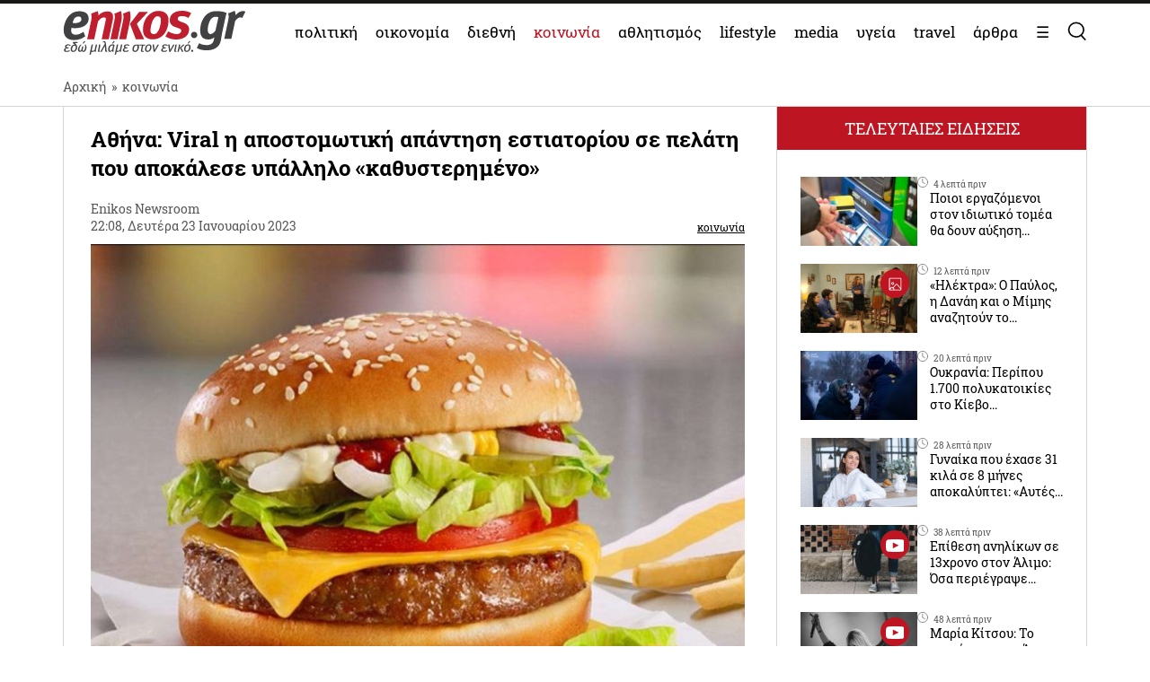

--- FILE ---
content_type: text/html; charset=UTF-8
request_url: https://www.enikos.gr/society/athina-viral-i-apostomotiki-apantisi-estiatoriou-se-pelati-pou-apokalese-ypallilo-kathysterimeno/1916122/
body_size: 33151
content:
<!doctype html>
<html lang="el" prefix="og: https://ogp.me/ns#">
<head>
	<meta charset="UTF-8">
	<meta name="viewport" content="width=device-width, initial-scale=1.0, maximum-scale=5.0" />
	<link rel="profile" href="https://gmpg.org/xfn/11">
  	<link rel="shortcut icon" type='image/x-icon' href="/wp-content/themes/enikos/favicon.ico" />
	<meta name="smartbanner:title" content="Enikos">
	<meta name="smartbanner:author" content="Κατεβάστε την ανανεωμένη εφαρμογή">
	<meta name="smartbanner:price" content="ΔΩΡΕΑΝ">
	<meta name="smartbanner:price-suffix-apple" content=" από το App Store">
	<meta name="smartbanner:price-suffix-google" content=" - Στο Google Play">
	<meta name="smartbanner:icon-apple" content="https://lh3.googleusercontent.com/iGjzjvs4zu_yGJkf6OaUa0woClPHL1JjFs5f5beBjetOcPOCwAb8LIoMf3oKn_lFYxQ=s200">
	<meta name="smartbanner:icon-google" content="https://lh3.googleusercontent.com/iGjzjvs4zu_yGJkf6OaUa0woClPHL1JjFs5f5beBjetOcPOCwAb8LIoMf3oKn_lFYxQ=s200">
	<meta name="smartbanner:button" content="ΚΑΤΕΒΑΣΤΕ">
	<meta name="smartbanner:button-url-apple" content="https://apps.apple.com/gr/app/enikos/id647804044">
	<meta name="smartbanner:button-url-google" content="https://play.google.com/store/apps/details?id=gr.enikos.app">
	<meta name="smartbanner:enabled-platforms" content="android,ios">
	<meta name="smartbanner:close-label" content="Κλείσιμο">
	<meta name="smartbanner:hide-ttl" content="864000000">
	<meta name="smartbanner:disable-positioning" content="true">
	<meta property="fb:pages" content="303605699676942" />

<!--
    <link rel="preload" href="/wp-includes/js/jquery/jquery.js" as="script">
    <link rel="preload" href="/wp-includes/js/jquery/jquery.min.js?ver=3.6.1" as="script">
-->
    <link rel="preconnect" href="https://cmp.quantcast.com" />
    <link rel="preconnect" href="https://secure.quantserve.com" />
    <link rel="dns-prefetch" href="https://quantcast.mgr.consensu.org" />
    <link rel="dns-prefetch" href="https://cmp.quantcast.com" />
	<!-- Google tag (gtag.js) -->
    <!--
	<script async src="https://www.googletagmanager.com/gtag/js?id=G-BVRMVNRRQQ"></script>
	<script>
	  window.dataLayer = window.dataLayer || [];
	  function gtag(){dataLayer.push(arguments);}
	  gtag('js', new Date());

	  gtag('config', 'G-BVRMVNRRQQ');
	</script>
    -->

    <!-- InMobi Choice. Consent Manager Tag v3.0 (for TCF 2.2) -->
    <script type="text/javascript" async=true>
    (function() {
      var host = window.location.hostname;
      var element = document.createElement('script');
      var firstScript = document.getElementsByTagName('script')[0];
      var url = 'https://cmp.inmobi.com'
        .concat('/choice/', 'npzBGuCNyceG9', '/', host, '/choice.js?tag_version=V3');
      var uspTries = 0;
      var uspTriesLimit = 3;
      element.async = true;
      element.type = 'text/javascript';
      element.src = url;

      firstScript.parentNode.insertBefore(element, firstScript);

      function makeStub() {
        var TCF_LOCATOR_NAME = '__tcfapiLocator';
        var queue = [];
        var win = window;
        var cmpFrame;

        function addFrame() {
          var doc = win.document;
          var otherCMP = !!(win.frames[TCF_LOCATOR_NAME]);

          if (!otherCMP) {
            if (doc.body) {
              var iframe = doc.createElement('iframe');

              iframe.style.cssText = 'display:none';
              iframe.name = TCF_LOCATOR_NAME;
              doc.body.appendChild(iframe);
            } else {
              setTimeout(addFrame, 5);
            }
          }
          return !otherCMP;
        }

        function tcfAPIHandler() {
          var gdprApplies;
          var args = arguments;

          if (!args.length) {
            return queue;
          } else if (args[0] === 'setGdprApplies') {
            if (
              args.length > 3 &&
              args[2] === 2 &&
              typeof args[3] === 'boolean'
            ) {
              gdprApplies = args[3];
              if (typeof args[2] === 'function') {
                args[2]('set', true);
              }
            }
          } else if (args[0] === 'ping') {
            var retr = {
              gdprApplies: gdprApplies,
              cmpLoaded: false,
              cmpStatus: 'stub'
            };

            if (typeof args[2] === 'function') {
              args[2](retr);
            }
          } else {
            if(args[0] === 'init' && typeof args[3] === 'object') {
              args[3] = Object.assign(args[3], { tag_version: 'V3' });
            }
            queue.push(args);
          }
        }

        function postMessageEventHandler(event) {
          var msgIsString = typeof event.data === 'string';
          var json = {};

          try {
            if (msgIsString) {
              json = JSON.parse(event.data);
            } else {
              json = event.data;
            }
          } catch (ignore) {}

          var payload = json.__tcfapiCall;

          if (payload) {
            window.__tcfapi(
              payload.command,
              payload.version,
              function(retValue, success) {
                var returnMsg = {
                  __tcfapiReturn: {
                    returnValue: retValue,
                    success: success,
                    callId: payload.callId
                  }
                };
                if (msgIsString) {
                  returnMsg = JSON.stringify(returnMsg);
                }
                if (event && event.source && event.source.postMessage) {
                  event.source.postMessage(returnMsg, '*');
                }
              },
              payload.parameter
            );
          }
        }

        while (win) {
          try {
            if (win.frames[TCF_LOCATOR_NAME]) {
              cmpFrame = win;
              break;
            }
          } catch (ignore) {}

          if (win === window.top) {
            break;
          }
          win = win.parent;
        }
        if (!cmpFrame) {
          addFrame();
          win.__tcfapi = tcfAPIHandler;
          win.addEventListener('message', postMessageEventHandler, false);
        }
      };

      makeStub();

      function makeGppStub() {
        const CMP_ID = 10;
        const SUPPORTED_APIS = [
          '2:tcfeuv2',
          '6:uspv1',
          '7:usnatv1',
          '8:usca',
          '9:usvav1',
          '10:uscov1',
          '11:usutv1',
          '12:usctv1'
        ];

        window.__gpp_addFrame = function (n) {
          if (!window.frames[n]) {
            if (document.body) {
              var i = document.createElement("iframe");
              i.style.cssText = "display:none";
              i.name = n;
              document.body.appendChild(i);
            } else {
              window.setTimeout(window.__gpp_addFrame, 10, n);
            }
          }
        };
        window.__gpp_stub = function () {
          var b = arguments;
          __gpp.queue = __gpp.queue || [];
          __gpp.events = __gpp.events || [];

          if (!b.length || (b.length == 1 && b[0] == "queue")) {
            return __gpp.queue;
          }

          if (b.length == 1 && b[0] == "events") {
            return __gpp.events;
          }

          var cmd = b[0];
          var clb = b.length > 1 ? b[1] : null;
          var par = b.length > 2 ? b[2] : null;
          if (cmd === "ping") {
            clb(
              {
                gppVersion: "1.1", // must be “Version.Subversion”, current: “1.1”
                cmpStatus: "stub", // possible values: stub, loading, loaded, error
                cmpDisplayStatus: "hidden", // possible values: hidden, visible, disabled
                signalStatus: "not ready", // possible values: not ready, ready
                supportedAPIs: SUPPORTED_APIS, // list of supported APIs
                cmpId: CMP_ID, // IAB assigned CMP ID, may be 0 during stub/loading
                sectionList: [],
                applicableSections: [-1],
                gppString: "",
                parsedSections: {},
              },
              true
            );
          } else if (cmd === "addEventListener") {
            if (!("lastId" in __gpp)) {
              __gpp.lastId = 0;
            }
            __gpp.lastId++;
            var lnr = __gpp.lastId;
            __gpp.events.push({
              id: lnr,
              callback: clb,
              parameter: par,
            });
            clb(
              {
                eventName: "listenerRegistered",
                listenerId: lnr, // Registered ID of the listener
                data: true, // positive signal
                pingData: {
                  gppVersion: "1.1", // must be “Version.Subversion”, current: “1.1”
                  cmpStatus: "stub", // possible values: stub, loading, loaded, error
                  cmpDisplayStatus: "hidden", // possible values: hidden, visible, disabled
                  signalStatus: "not ready", // possible values: not ready, ready
                  supportedAPIs: SUPPORTED_APIS, // list of supported APIs
                  cmpId: CMP_ID, // list of supported APIs
                  sectionList: [],
                  applicableSections: [-1],
                  gppString: "",
                  parsedSections: {},
                },
              },
              true
            );
          } else if (cmd === "removeEventListener") {
            var success = false;
            for (var i = 0; i < __gpp.events.length; i++) {
              if (__gpp.events[i].id == par) {
                __gpp.events.splice(i, 1);
                success = true;
                break;
              }
            }
            clb(
              {
                eventName: "listenerRemoved",
                listenerId: par, // Registered ID of the listener
                data: success, // status info
                pingData: {
                  gppVersion: "1.1", // must be “Version.Subversion”, current: “1.1”
                  cmpStatus: "stub", // possible values: stub, loading, loaded, error
                  cmpDisplayStatus: "hidden", // possible values: hidden, visible, disabled
                  signalStatus: "not ready", // possible values: not ready, ready
                  supportedAPIs: SUPPORTED_APIS, // list of supported APIs
                  cmpId: CMP_ID, // CMP ID
                  sectionList: [],
                  applicableSections: [-1],
                  gppString: "",
                  parsedSections: {},
                },
              },
              true
            );
          } else if (cmd === "hasSection") {
            clb(false, true);
          } else if (cmd === "getSection" || cmd === "getField") {
            clb(null, true);
          }
          //queue all other commands
          else {
            __gpp.queue.push([].slice.apply(b));
          }
        };
        window.__gpp_msghandler = function (event) {
          var msgIsString = typeof event.data === "string";
          try {
            var json = msgIsString ? JSON.parse(event.data) : event.data;
          } catch (e) {
            var json = null;
          }
          if (typeof json === "object" && json !== null && "__gppCall" in json) {
            var i = json.__gppCall;
            window.__gpp(
              i.command,
              function (retValue, success) {
                var returnMsg = {
                  __gppReturn: {
                    returnValue: retValue,
                    success: success,
                    callId: i.callId,
                  },
                };
                event.source.postMessage(msgIsString ? JSON.stringify(returnMsg) : returnMsg, "*");
              },
              "parameter" in i ? i.parameter : null,
              "version" in i ? i.version : "1.1"
            );
          }
        };
        if (!("__gpp" in window) || typeof window.__gpp !== "function") {
          window.__gpp = window.__gpp_stub;
          window.addEventListener("message", window.__gpp_msghandler, false);
          window.__gpp_addFrame("__gppLocator");
        }
      };

      makeGppStub();

      var uspStubFunction = function() {
        var arg = arguments;
        if (typeof window.__uspapi !== uspStubFunction) {
          setTimeout(function() {
            if (typeof window.__uspapi !== 'undefined') {
              window.__uspapi.apply(window.__uspapi, arg);
            }
          }, 500);
        }
      };

      var checkIfUspIsReady = function() {
        uspTries++;
        if (window.__uspapi === uspStubFunction && uspTries < uspTriesLimit) {
          console.warn('USP is not accessible');
        } else {
          clearInterval(uspInterval);
        }
      };

      if (typeof window.__uspapi === 'undefined') {
        window.__uspapi = uspStubFunction;
        var uspInterval = setInterval(checkIfUspIsReady, 6000);
      }
    })();
    </script>
    <!-- End InMobi Choice. Consent Manager Tag v3.0 (for TCF 2.2) -->

    <link rel="preconnect" href="https://www.google-analytics.com" />
    <link rel="preconnect" href="https://www.googletagmanager.com" />
    <link rel="preconnect" href="https://static.cloudflareinsights.com" />

    <link rel="dns-prefetch" href="https://www.google-analytics.com" />
    <link rel="dns-prefetch" href="https://www.googletagmanager.com" />
    <link rel="dns-prefetch" href="https://static.cloudflareinsights.com" />

	<style>


</style>
<style>
    .onlymobile {
        display: none;
    }
    @media only screen and (max-width: 600px) {
        #exitpoll-2023-map {
            max-height: 650px;
        }
        .onlymobile {
            display: block;
        }
        .onlydesktop {
            display: none;
        }
    }
    @media only screen and (min-width: 1025px) {
    
        #estories-trigger{
            display: none !important;
        }
    }
    
    
    #tautotita-footer {
        display: block !important; 
        padding-top: 30px; 
        margin-top: 30px; 
        border-top: solid 1px; 
        padding-bottom: 20px;
        color:#fff;
        line-height: 1.5;
    }
    .logo-mht {
        width: 40px; 
        border-radius: 5px; 
        margin-top: 5px;
    }
    #tautotita-contact {
        border-top: solid 1px;
        margin-top: 30px;
        padding-top: 30px;
        display: block!important;
    }
    @media only screen and (min-width: 48rem) {
        #tautotita-footer > div {
            display:flex; 
            justify-content: space-between;
        }
        #tautotita-business {
            text-align:right;
        }
        #tautotita-people {
            text-align:left;
        }
    }
    
    #post-2458069 #article-ad-container1,
    #post-2458069 #article-inread-ad-container,
    #post-2458069 #article-ad-container3,
    #post-2458069 .ad-section,
    #post-2458069 #article-ad-container1,
    #post-2458069 #article-inread-ad-container,
    #post-2458069 #article-ad-container3,
    #post-2458069 .ad-section,
    #post-2458069 .ob-smartfeed-wrapper,
    #post-2458069 #article-ad-container1,
    #post-2458069 #article-inread-ad-container,
    #post-2458069 #article-ad-container3,
    #post-2458069 .ad-section,
    #post-2458069 .ob-smartfeed-wrapper,
    #post-2458069 .ob-widget,
    #post-2461842 #article-ad-container1,
    #post-2461842 #article-inread-ad-container,
    #post-2461842 #article-ad-container3,
    #post-2461842 .ad-section,
    #post-2461842 #article-ad-container1,
    #post-2461842 #article-inread-ad-container,
    #post-2461842 #article-ad-container3,
    #post-2461842 .ad-section,
    #post-2461842 .ob-smartfeed-wrapper,
    #post-2461842 #article-ad-container1,
    #post-2461842 #article-inread-ad-container,
    #post-2461842 #article-ad-container3,
    #post-2461842 .ad-section,
    #post-2461842 .ob-smartfeed-wrapper,
    #post-2461842 .ob-widget,
    #post-2474547 #article-ad-container1,
    #post-2474547 #article-inread-ad-container,
    #post-2474547 #article-ad-container3,
    #post-2474547 .ad-section,
    #post-2474547 #article-ad-container1,
    #post-2474547 #article-inread-ad-container,
    #post-2474547 #article-ad-container3,
    #post-2474547 .ad-section,
    #post-2474547 .ob-smartfeed-wrapper,
    #post-2474547 #article-ad-container1,
    #post-2474547 #article-inread-ad-container,
    #post-2474547 #article-ad-container3,
    #post-2474547 .ad-section,
    #post-2474547 .ob-smartfeed-wrapper,
    #post-2474547 .ob-widget,
    #post-2485987 #article-ad-container1,
    #post-2485987 #article-inread-ad-container,
    #post-2485987 #article-ad-container3,
    #post-2485987 .ad-section,
    #post-2485987 #article-ad-container1,
    #post-2485987 #article-inread-ad-container,
    #post-2485987 #article-ad-container3,
    #post-2485987 .ad-section,
    #post-2485987 .ob-smartfeed-wrapper,
    #post-2485987 #article-ad-container1,
    #post-2485987 #article-inread-ad-container,
    #post-2485987 #article-ad-container3,
    #post-2485987 .ad-section,
    #post-2485987 .ob-smartfeed-wrapper,
    #post-2485987 .ob-widget{
        display: none!important;
    }
    .screen-reader-text {
        border: 0;
        clip: rect(1px, 1px, 1px, 1px);
        clip-path: inset(50%);
        height: 1px;
        margin: -1px;
        overflow: hidden;
        padding: 0;
        position: absolute;
        width: 1px;
        word-wrap: normal !important;
    }
</style>

	
	<!-- Google Tag Manager -->
    <script>(function(w,d,s,l,i){w[l]=w[l]||[];w[l].push({'gtm.start':
    new Date().getTime(),event:'gtm.js'});var f=d.getElementsByTagName(s)[0],
    j=d.createElement(s),dl=l!='dataLayer'?'&l='+l:'';j.async=true;j.src=
    'https://www.googletagmanager.com/gtm.js?id='+i+dl;f.parentNode.insertBefore(j,f);
    })(window,document,'script','dataLayer','GTM-PHDRH8M');</script>
    <!-- End Google Tag Manager -->
    <script>
      window.googletag = window.googletag || {};
      window.googletag.cmd = window.googletag.cmd || [];

      window.googletag.cmd.push(() => {
        googletag.pubads().enableSingleRequest();
        googletag.pubads().setCentering(true);
        googletag.pubads().disableInitialLoad();

        googletag.enableServices();
      })
    </script>

    <!-- <script>
            window.googletag = window.googletag || {cmd: []};
    </script>
    <script>
        googletag.cmd.push(function() {
			googletag.defineSlot('/7693901/enikos_gr_Home_Bill_970x90', [[728, 90], [970, 250], [970, 90]], 'div-gpt-ad-1684405715154-0').addService(googletag.pubads()); //billboard 1 front page
			googletag.defineSlot('/7693901/m.enikos.gr_Home_Top', [[300, 250], [300, 600]], 'div-gpt-ad-1623597904789-0').addService(googletag.pubads()); //billboard 1 front page - mobile
			googletag.defineSlot('/7693901/enikos_gr_Home_728x90_2', [728, 90], 'div-gpt-ad-1684405836408-0').addService(googletag.pubads()); //blog ad 1
			googletag.defineSlot('/7693901/enikos_gr_Home_728x90_3', [728, 90], 'div-gpt-ad-1684405893796-0').addService(googletag.pubads()); //blog ad 2
			googletag.defineSlot('/7693901/enikos_gr_Home_728x90_4', [728, 90], 'div-gpt-ad-1684405947742-0').addService(googletag.pubads()); //blog ad 3
			googletag.defineSlot('/7693901/m.enikos.gr_Home_Middle', [[300, 250], [300, 600]], 'div-gpt-ad-1623597776515-0').addService(googletag.pubads()); //blog ad 1 - mobile
			googletag.defineSlot('/7693901/m.enikos.gr_Home_Bottom', [[300, 250], [300, 600]], 'div-gpt-ad-1623597654120-0').addService(googletag.pubads()); //blog ad 2 - mobile
			googletag.defineSlot('/7693901/m.enikos.gr_Home_Bottom2', [[300, 250], [300, 600]], 'div-gpt-ad-1623597724820-0').addService(googletag.pubads()); //blog ad 3 - mobile
			googletag.defineSlot('/7693901/enikos_gr_Home_300x250_1', [[300, 250], [300, 600]], 'div-gpt-ad-1684405999968-0').addService(googletag.pubads()); //under reportaz
			googletag.defineSlot('/7693901/enikos_gr_Home_300x250_2', [[300, 250], [300, 600]], 'div-gpt-ad-1684406083876-0').addService(googletag.pubads()); //next to newspapers
			googletag.defineSlot('/7693901/enikos_gr_Home_300x250_3', [300, 250], 'div-gpt-ad-1684406132516-0').addService(googletag.pubads()); //next to lifestyle
			googletag.defineSlot('/7693901/enikos_gr_Home_300x250_4', [300, 250], 'div-gpt-ad-1684406186559-0').addService(googletag.pubads()); //next to koinonia
			googletag.defineSlot('/7693901/enikos_gr_home_Billboard_2', [[970, 90], [970, 250]], 'div-gpt-ad-1684406386622-0').addService(googletag.pubads()); //billboard before politics
			googletag.defineSlot('/7693901/m.enikos.gr_Home_OOP', [[300, 250], [300, 600]], 'div-gpt-ad-1623597839563-0').addService(googletag.pubads()); //billboard before politics - mobile
			googletag.defineSlot('/7693901/enikos_gr_Home_300x250_5', [[300, 600], [300, 250]], 'div-gpt-ad-1684406502654-0').addService(googletag.pubads()); // next to travel
			googletag.defineSlot('/7693901/enikos_gr_Home_300x250_6', [300, 250], 'div-gpt-ad-1684410776245-0').addService(googletag.pubads()); // next to technology
			googletag.defineSlot('/7693901/enikos_gr_Home_300x250_7', [300, 250], 'div-gpt-ad-1684410870138-0').addService(googletag.pubads()); // next to timeout
			//googletag.defineSlot('/7693901/Enikos_gr_InRead_300x600', [300, 600], 'div-gpt-ad-1684426932325-0').addService(googletag.pubads()); // article InRead
			//googletag.defineSlot('/7693901/enikos_gr_Outside_300x600_1', [[300, 250], [300, 600]], 'div-gpt-ad-1684426637287-0').addService(googletag.pubads()); // article WebOver Right
			googletag.pubads().setTargeting('enikos_category', ['']);
            googletag.pubads().enableSingleRequest();
            googletag.pubads().collapseEmptyDivs();
            googletag.pubads().setCentering(true);
            googletag.pubads().enableLazyLoad({
                fetchMarginPercent: 0,
                renderMarginPercent: 0,
                mobileScaling: 0.0
            });
            googletag.enableServices();
        });
    </script> -->
    
    
    
<!-- Search Engine Optimization by Rank Math PRO - https://rankmath.com/ -->
<title>Αθήνα: Viral η αποστομωτική απάντηση εστιατορίου σε πελάτη που αποκάλεσε υπάλληλο «καθυστερημένο»</title>
<meta name="description" content="Πελάτης αποκάλεσε «καθυστερημένο» υπάλληλο εστιατορίου γιατί ξέχασε να βγάλει τις πίκλες από το μπέργκερ του"/>
<meta name="robots" content="follow, index, max-snippet:-1, max-video-preview:-1, max-image-preview:large"/>
<link rel="canonical" href="https://www.enikos.gr/society/athina-viral-i-apostomotiki-apantisi-estiatoriou-se-pelati-pou-apokalese-ypallilo-kathysterimeno/1916122/" />
<meta property="og:locale" content="el_GR" />
<meta property="og:type" content="article" />
<meta property="og:title" content="Αθήνα: Viral η αποστομωτική απάντηση εστιατορίου σε πελάτη που αποκάλεσε υπάλληλο «καθυστερημένο»" />
<meta property="og:description" content="Πελάτης αποκάλεσε «καθυστερημένο» υπάλληλο εστιατορίου γιατί ξέχασε να βγάλει τις πίκλες από το μπέργκερ του" />
<meta property="og:url" content="https://www.enikos.gr/society/athina-viral-i-apostomotiki-apantisi-estiatoriou-se-pelati-pou-apokalese-ypallilo-kathysterimeno/1916122/" />
<meta property="og:site_name" content="Enikos" />
<meta property="article:tag" content="ΑΘΗΝΑ" />
<meta property="article:tag" content="ΕΣΤΙΑΤΟΡΙΟ" />
<meta property="article:tag" content="ΜΠΕΡΓΚΕΡ" />
<meta property="article:tag" content="ΠΕΛΑΤΗΣ" />
<meta property="article:section" content="κοινωνία" />
<meta property="og:updated_time" content="2023-01-23T22:08:48+02:00" />
<meta property="og:image" content="https://www.enikos.gr/wp-content/uploads/2022/08/burger-2-FWTO.jpg" />
<meta property="og:image:secure_url" content="https://www.enikos.gr/wp-content/uploads/2022/08/burger-2-FWTO.jpg" />
<meta property="og:image:width" content="693" />
<meta property="og:image:height" content="527" />
<meta property="og:image:alt" content="μπέργκερ" />
<meta property="og:image:type" content="image/jpeg" />
<meta property="article:published_time" content="2023-01-23T22:08:38+02:00" />
<meta property="article:modified_time" content="2023-01-23T22:08:48+02:00" />
<meta name="twitter:card" content="summary_large_image" />
<meta name="twitter:title" content="Αθήνα: Viral η αποστομωτική απάντηση εστιατορίου σε πελάτη που αποκάλεσε υπάλληλο «καθυστερημένο»" />
<meta name="twitter:description" content="Πελάτης αποκάλεσε «καθυστερημένο» υπάλληλο εστιατορίου γιατί ξέχασε να βγάλει τις πίκλες από το μπέργκερ του" />
<meta name="twitter:creator" content="@gr" />
<meta name="twitter:image" content="https://www.enikos.gr/wp-content/uploads/2022/08/burger-2-FWTO.jpg" />
<meta name="twitter:label1" content="Written by" />
<meta name="twitter:data1" content="Enikos Newsroom" />
<meta name="twitter:label2" content="Time to read" />
<meta name="twitter:data2" content="Less than a minute" />
<script type="application/ld+json" class="rank-math-schema-pro">{"@context":"https://schema.org","@graph":[{"@type":"Organization","@id":"https://www.enikos.gr/#organization","name":"Enikos.gr","url":"https://www.enikos.gr","email":"dev@enikos.gr","logo":{"@type":"ImageObject","@id":"https://www.enikos.gr/#logo","url":"https://www.enikos.gr/wp-content/uploads/2021/08/logo.png","contentUrl":"https://www.enikos.gr/wp-content/uploads/2021/08/logo.png","caption":"Enikos","inLanguage":"el","width":"204","height":"90"}},{"@type":"WebSite","@id":"https://www.enikos.gr/#website","url":"https://www.enikos.gr","name":"Enikos","publisher":{"@id":"https://www.enikos.gr/#organization"},"inLanguage":"el"},{"@type":"ImageObject","@id":"https://www.enikos.gr/wp-content/uploads/2022/08/burger-2-FWTO.jpg","url":"https://www.enikos.gr/wp-content/uploads/2022/08/burger-2-FWTO.jpg","width":"693","height":"527","caption":"\u03bc\u03c0\u03ad\u03c1\u03b3\u03ba\u03b5\u03c1","inLanguage":"el"},{"@type":"BreadcrumbList","@id":"https://www.enikos.gr/society/athina-viral-i-apostomotiki-apantisi-estiatoriou-se-pelati-pou-apokalese-ypallilo-kathysterimeno/1916122/#breadcrumb","itemListElement":[{"@type":"ListItem","position":"1","item":{"@id":"https://www.enikos.gr","name":"\u0391\u03c1\u03c7\u03b9\u03ba\u03ae"}},{"@type":"ListItem","position":"2","item":{"@id":"https://www.enikos.gr/society/","name":"\u03ba\u03bf\u03b9\u03bd\u03c9\u03bd\u03af\u03b1"}},{"@type":"ListItem","position":"3","item":{"@id":"https://www.enikos.gr/society/athina-viral-i-apostomotiki-apantisi-estiatoriou-se-pelati-pou-apokalese-ypallilo-kathysterimeno/1916122/","name":"\u0391\u03b8\u03ae\u03bd\u03b1: Viral \u03b7 \u03b1\u03c0\u03bf\u03c3\u03c4\u03bf\u03bc\u03c9\u03c4\u03b9\u03ba\u03ae \u03b1\u03c0\u03ac\u03bd\u03c4\u03b7\u03c3\u03b7 \u03b5\u03c3\u03c4\u03b9\u03b1\u03c4\u03bf\u03c1\u03af\u03bf\u03c5 \u03c3\u03b5 \u03c0\u03b5\u03bb\u03ac\u03c4\u03b7 \u03c0\u03bf\u03c5 \u03b1\u03c0\u03bf\u03ba\u03ac\u03bb\u03b5\u03c3\u03b5 \u03c5\u03c0\u03ac\u03bb\u03bb\u03b7\u03bb\u03bf \u00ab\u03ba\u03b1\u03b8\u03c5\u03c3\u03c4\u03b5\u03c1\u03b7\u03bc\u03ad\u03bd\u03bf\u00bb"}}]},{"@type":"WebPage","@id":"https://www.enikos.gr/society/athina-viral-i-apostomotiki-apantisi-estiatoriou-se-pelati-pou-apokalese-ypallilo-kathysterimeno/1916122/#webpage","url":"https://www.enikos.gr/society/athina-viral-i-apostomotiki-apantisi-estiatoriou-se-pelati-pou-apokalese-ypallilo-kathysterimeno/1916122/","name":"\u0391\u03b8\u03ae\u03bd\u03b1: Viral \u03b7 \u03b1\u03c0\u03bf\u03c3\u03c4\u03bf\u03bc\u03c9\u03c4\u03b9\u03ba\u03ae \u03b1\u03c0\u03ac\u03bd\u03c4\u03b7\u03c3\u03b7 \u03b5\u03c3\u03c4\u03b9\u03b1\u03c4\u03bf\u03c1\u03af\u03bf\u03c5 \u03c3\u03b5 \u03c0\u03b5\u03bb\u03ac\u03c4\u03b7 \u03c0\u03bf\u03c5 \u03b1\u03c0\u03bf\u03ba\u03ac\u03bb\u03b5\u03c3\u03b5 \u03c5\u03c0\u03ac\u03bb\u03bb\u03b7\u03bb\u03bf \u00ab\u03ba\u03b1\u03b8\u03c5\u03c3\u03c4\u03b5\u03c1\u03b7\u03bc\u03ad\u03bd\u03bf\u00bb","datePublished":"2023-01-23T22:08:38+02:00","dateModified":"2023-01-23T22:08:48+02:00","isPartOf":{"@id":"https://www.enikos.gr/#website"},"primaryImageOfPage":{"@id":"https://www.enikos.gr/wp-content/uploads/2022/08/burger-2-FWTO.jpg"},"inLanguage":"el","breadcrumb":{"@id":"https://www.enikos.gr/society/athina-viral-i-apostomotiki-apantisi-estiatoriou-se-pelati-pou-apokalese-ypallilo-kathysterimeno/1916122/#breadcrumb"}},{"@type":"Person","@id":"https://www.enikos.gr/author/newsroom/","name":"Enikos Newsroom","url":"https://www.enikos.gr/author/newsroom/","image":{"@type":"ImageObject","@id":"https://secure.gravatar.com/avatar/52ee1496899475aeeb16f66b710aaf15?s=96&amp;d=mm&amp;r=g","url":"https://secure.gravatar.com/avatar/52ee1496899475aeeb16f66b710aaf15?s=96&amp;d=mm&amp;r=g","caption":"Enikos Newsroom","inLanguage":"el"},"sameAs":["https://twitter.com/dev@enikos.gr"],"worksFor":{"@id":"https://www.enikos.gr/#organization"}},{"@type":"NewsArticle","headline":"\u0391\u03b8\u03ae\u03bd\u03b1: Viral \u03b7 \u03b1\u03c0\u03bf\u03c3\u03c4\u03bf\u03bc\u03c9\u03c4\u03b9\u03ba\u03ae \u03b1\u03c0\u03ac\u03bd\u03c4\u03b7\u03c3\u03b7 \u03b5\u03c3\u03c4\u03b9\u03b1\u03c4\u03bf\u03c1\u03af\u03bf\u03c5 \u03c3\u03b5 \u03c0\u03b5\u03bb\u03ac\u03c4\u03b7 \u03c0\u03bf\u03c5 \u03b1\u03c0\u03bf\u03ba\u03ac\u03bb\u03b5\u03c3\u03b5 \u03c5\u03c0\u03ac\u03bb\u03bb\u03b7\u03bb\u03bf \u00ab\u03ba\u03b1\u03b8\u03c5\u03c3\u03c4\u03b5\u03c1\u03b7\u03bc\u03ad\u03bd\u03bf\u00bb","keywords":"\u03bc\u03c0\u03ad\u03c1\u03b3\u03ba\u03b5\u03c1","datePublished":"2023-01-23T22:08:38+02:00","dateModified":"2023-01-23T22:08:48+02:00","articleSection":"\u03ba\u03bf\u03b9\u03bd\u03c9\u03bd\u03af\u03b1","author":{"@id":"https://www.enikos.gr/author/newsroom/","name":"Enikos Newsroom"},"publisher":{"@id":"https://www.enikos.gr/#organization"},"description":"\u03a0\u03b5\u03bb\u03ac\u03c4\u03b7\u03c2 \u03b1\u03c0\u03bf\u03ba\u03ac\u03bb\u03b5\u03c3\u03b5 \u00ab\u03ba\u03b1\u03b8\u03c5\u03c3\u03c4\u03b5\u03c1\u03b7\u03bc\u03ad\u03bd\u03bf\u00bb \u03c5\u03c0\u03ac\u03bb\u03bb\u03b7\u03bb\u03bf \u03b5\u03c3\u03c4\u03b9\u03b1\u03c4\u03bf\u03c1\u03af\u03bf\u03c5 \u03b3\u03b9\u03b1\u03c4\u03af \u03be\u03ad\u03c7\u03b1\u03c3\u03b5 \u03bd\u03b1 \u03b2\u03b3\u03ac\u03bb\u03b5\u03b9 \u03c4\u03b9\u03c2 \u03c0\u03af\u03ba\u03bb\u03b5\u03c2 \u03b1\u03c0\u03cc \u03c4\u03bf \u03bc\u03c0\u03ad\u03c1\u03b3\u03ba\u03b5\u03c1 \u03c4\u03bf\u03c5","name":"\u0391\u03b8\u03ae\u03bd\u03b1: Viral \u03b7 \u03b1\u03c0\u03bf\u03c3\u03c4\u03bf\u03bc\u03c9\u03c4\u03b9\u03ba\u03ae \u03b1\u03c0\u03ac\u03bd\u03c4\u03b7\u03c3\u03b7 \u03b5\u03c3\u03c4\u03b9\u03b1\u03c4\u03bf\u03c1\u03af\u03bf\u03c5 \u03c3\u03b5 \u03c0\u03b5\u03bb\u03ac\u03c4\u03b7 \u03c0\u03bf\u03c5 \u03b1\u03c0\u03bf\u03ba\u03ac\u03bb\u03b5\u03c3\u03b5 \u03c5\u03c0\u03ac\u03bb\u03bb\u03b7\u03bb\u03bf \u00ab\u03ba\u03b1\u03b8\u03c5\u03c3\u03c4\u03b5\u03c1\u03b7\u03bc\u03ad\u03bd\u03bf\u00bb","@id":"https://www.enikos.gr/society/athina-viral-i-apostomotiki-apantisi-estiatoriou-se-pelati-pou-apokalese-ypallilo-kathysterimeno/1916122/#richSnippet","isPartOf":{"@id":"https://www.enikos.gr/society/athina-viral-i-apostomotiki-apantisi-estiatoriou-se-pelati-pou-apokalese-ypallilo-kathysterimeno/1916122/#webpage"},"image":{"@id":"https://www.enikos.gr/wp-content/uploads/2022/08/burger-2-FWTO.jpg"},"inLanguage":"el","mainEntityOfPage":{"@id":"https://www.enikos.gr/society/athina-viral-i-apostomotiki-apantisi-estiatoriou-se-pelati-pou-apokalese-ypallilo-kathysterimeno/1916122/#webpage"}}]}</script>
<!-- /Rank Math WordPress SEO plugin -->

<link rel='dns-prefetch' href='//static.addtoany.com' />
<link rel='dns-prefetch' href='//www.enikos.gr' />
<link rel="alternate" type="application/rss+xml" title="Ροή RSS &raquo; Enikos" href="https://www.enikos.gr/feed/" />
<style id='rank-math-toc-block-style-inline-css'>
.wp-block-rank-math-toc-block nav ol{counter-reset:item}.wp-block-rank-math-toc-block nav ol li{display:block}.wp-block-rank-math-toc-block nav ol li:before{content:counters(item, ".") ". ";counter-increment:item}

</style>
<link rel='stylesheet' id='classic-theme-styles-css' href='https://www.enikos.gr/wp-includes/css/classic-themes.min.css?ver=1' media='all' />
<style id='global-styles-inline-css'>
body{--wp--preset--color--black: #000000;--wp--preset--color--cyan-bluish-gray: #abb8c3;--wp--preset--color--white: #ffffff;--wp--preset--color--pale-pink: #f78da7;--wp--preset--color--vivid-red: #cf2e2e;--wp--preset--color--luminous-vivid-orange: #ff6900;--wp--preset--color--luminous-vivid-amber: #fcb900;--wp--preset--color--light-green-cyan: #7bdcb5;--wp--preset--color--vivid-green-cyan: #00d084;--wp--preset--color--pale-cyan-blue: #8ed1fc;--wp--preset--color--vivid-cyan-blue: #0693e3;--wp--preset--color--vivid-purple: #9b51e0;--wp--preset--gradient--vivid-cyan-blue-to-vivid-purple: linear-gradient(135deg,rgba(6,147,227,1) 0%,rgb(155,81,224) 100%);--wp--preset--gradient--light-green-cyan-to-vivid-green-cyan: linear-gradient(135deg,rgb(122,220,180) 0%,rgb(0,208,130) 100%);--wp--preset--gradient--luminous-vivid-amber-to-luminous-vivid-orange: linear-gradient(135deg,rgba(252,185,0,1) 0%,rgba(255,105,0,1) 100%);--wp--preset--gradient--luminous-vivid-orange-to-vivid-red: linear-gradient(135deg,rgba(255,105,0,1) 0%,rgb(207,46,46) 100%);--wp--preset--gradient--very-light-gray-to-cyan-bluish-gray: linear-gradient(135deg,rgb(238,238,238) 0%,rgb(169,184,195) 100%);--wp--preset--gradient--cool-to-warm-spectrum: linear-gradient(135deg,rgb(74,234,220) 0%,rgb(151,120,209) 20%,rgb(207,42,186) 40%,rgb(238,44,130) 60%,rgb(251,105,98) 80%,rgb(254,248,76) 100%);--wp--preset--gradient--blush-light-purple: linear-gradient(135deg,rgb(255,206,236) 0%,rgb(152,150,240) 100%);--wp--preset--gradient--blush-bordeaux: linear-gradient(135deg,rgb(254,205,165) 0%,rgb(254,45,45) 50%,rgb(107,0,62) 100%);--wp--preset--gradient--luminous-dusk: linear-gradient(135deg,rgb(255,203,112) 0%,rgb(199,81,192) 50%,rgb(65,88,208) 100%);--wp--preset--gradient--pale-ocean: linear-gradient(135deg,rgb(255,245,203) 0%,rgb(182,227,212) 50%,rgb(51,167,181) 100%);--wp--preset--gradient--electric-grass: linear-gradient(135deg,rgb(202,248,128) 0%,rgb(113,206,126) 100%);--wp--preset--gradient--midnight: linear-gradient(135deg,rgb(2,3,129) 0%,rgb(40,116,252) 100%);--wp--preset--duotone--dark-grayscale: url('#wp-duotone-dark-grayscale');--wp--preset--duotone--grayscale: url('#wp-duotone-grayscale');--wp--preset--duotone--purple-yellow: url('#wp-duotone-purple-yellow');--wp--preset--duotone--blue-red: url('#wp-duotone-blue-red');--wp--preset--duotone--midnight: url('#wp-duotone-midnight');--wp--preset--duotone--magenta-yellow: url('#wp-duotone-magenta-yellow');--wp--preset--duotone--purple-green: url('#wp-duotone-purple-green');--wp--preset--duotone--blue-orange: url('#wp-duotone-blue-orange');--wp--preset--font-size--small: 13px;--wp--preset--font-size--medium: 20px;--wp--preset--font-size--large: 36px;--wp--preset--font-size--x-large: 42px;--wp--preset--spacing--20: 0.44rem;--wp--preset--spacing--30: 0.67rem;--wp--preset--spacing--40: 1rem;--wp--preset--spacing--50: 1.5rem;--wp--preset--spacing--60: 2.25rem;--wp--preset--spacing--70: 3.38rem;--wp--preset--spacing--80: 5.06rem;}:where(.is-layout-flex){gap: 0.5em;}body .is-layout-flow > .alignleft{float: left;margin-inline-start: 0;margin-inline-end: 2em;}body .is-layout-flow > .alignright{float: right;margin-inline-start: 2em;margin-inline-end: 0;}body .is-layout-flow > .aligncenter{margin-left: auto !important;margin-right: auto !important;}body .is-layout-constrained > .alignleft{float: left;margin-inline-start: 0;margin-inline-end: 2em;}body .is-layout-constrained > .alignright{float: right;margin-inline-start: 2em;margin-inline-end: 0;}body .is-layout-constrained > .aligncenter{margin-left: auto !important;margin-right: auto !important;}body .is-layout-constrained > :where(:not(.alignleft):not(.alignright):not(.alignfull)){max-width: var(--wp--style--global--content-size);margin-left: auto !important;margin-right: auto !important;}body .is-layout-constrained > .alignwide{max-width: var(--wp--style--global--wide-size);}body .is-layout-flex{display: flex;}body .is-layout-flex{flex-wrap: wrap;align-items: center;}body .is-layout-flex > *{margin: 0;}:where(.wp-block-columns.is-layout-flex){gap: 2em;}.has-black-color{color: var(--wp--preset--color--black) !important;}.has-cyan-bluish-gray-color{color: var(--wp--preset--color--cyan-bluish-gray) !important;}.has-white-color{color: var(--wp--preset--color--white) !important;}.has-pale-pink-color{color: var(--wp--preset--color--pale-pink) !important;}.has-vivid-red-color{color: var(--wp--preset--color--vivid-red) !important;}.has-luminous-vivid-orange-color{color: var(--wp--preset--color--luminous-vivid-orange) !important;}.has-luminous-vivid-amber-color{color: var(--wp--preset--color--luminous-vivid-amber) !important;}.has-light-green-cyan-color{color: var(--wp--preset--color--light-green-cyan) !important;}.has-vivid-green-cyan-color{color: var(--wp--preset--color--vivid-green-cyan) !important;}.has-pale-cyan-blue-color{color: var(--wp--preset--color--pale-cyan-blue) !important;}.has-vivid-cyan-blue-color{color: var(--wp--preset--color--vivid-cyan-blue) !important;}.has-vivid-purple-color{color: var(--wp--preset--color--vivid-purple) !important;}.has-black-background-color{background-color: var(--wp--preset--color--black) !important;}.has-cyan-bluish-gray-background-color{background-color: var(--wp--preset--color--cyan-bluish-gray) !important;}.has-white-background-color{background-color: var(--wp--preset--color--white) !important;}.has-pale-pink-background-color{background-color: var(--wp--preset--color--pale-pink) !important;}.has-vivid-red-background-color{background-color: var(--wp--preset--color--vivid-red) !important;}.has-luminous-vivid-orange-background-color{background-color: var(--wp--preset--color--luminous-vivid-orange) !important;}.has-luminous-vivid-amber-background-color{background-color: var(--wp--preset--color--luminous-vivid-amber) !important;}.has-light-green-cyan-background-color{background-color: var(--wp--preset--color--light-green-cyan) !important;}.has-vivid-green-cyan-background-color{background-color: var(--wp--preset--color--vivid-green-cyan) !important;}.has-pale-cyan-blue-background-color{background-color: var(--wp--preset--color--pale-cyan-blue) !important;}.has-vivid-cyan-blue-background-color{background-color: var(--wp--preset--color--vivid-cyan-blue) !important;}.has-vivid-purple-background-color{background-color: var(--wp--preset--color--vivid-purple) !important;}.has-black-border-color{border-color: var(--wp--preset--color--black) !important;}.has-cyan-bluish-gray-border-color{border-color: var(--wp--preset--color--cyan-bluish-gray) !important;}.has-white-border-color{border-color: var(--wp--preset--color--white) !important;}.has-pale-pink-border-color{border-color: var(--wp--preset--color--pale-pink) !important;}.has-vivid-red-border-color{border-color: var(--wp--preset--color--vivid-red) !important;}.has-luminous-vivid-orange-border-color{border-color: var(--wp--preset--color--luminous-vivid-orange) !important;}.has-luminous-vivid-amber-border-color{border-color: var(--wp--preset--color--luminous-vivid-amber) !important;}.has-light-green-cyan-border-color{border-color: var(--wp--preset--color--light-green-cyan) !important;}.has-vivid-green-cyan-border-color{border-color: var(--wp--preset--color--vivid-green-cyan) !important;}.has-pale-cyan-blue-border-color{border-color: var(--wp--preset--color--pale-cyan-blue) !important;}.has-vivid-cyan-blue-border-color{border-color: var(--wp--preset--color--vivid-cyan-blue) !important;}.has-vivid-purple-border-color{border-color: var(--wp--preset--color--vivid-purple) !important;}.has-vivid-cyan-blue-to-vivid-purple-gradient-background{background: var(--wp--preset--gradient--vivid-cyan-blue-to-vivid-purple) !important;}.has-light-green-cyan-to-vivid-green-cyan-gradient-background{background: var(--wp--preset--gradient--light-green-cyan-to-vivid-green-cyan) !important;}.has-luminous-vivid-amber-to-luminous-vivid-orange-gradient-background{background: var(--wp--preset--gradient--luminous-vivid-amber-to-luminous-vivid-orange) !important;}.has-luminous-vivid-orange-to-vivid-red-gradient-background{background: var(--wp--preset--gradient--luminous-vivid-orange-to-vivid-red) !important;}.has-very-light-gray-to-cyan-bluish-gray-gradient-background{background: var(--wp--preset--gradient--very-light-gray-to-cyan-bluish-gray) !important;}.has-cool-to-warm-spectrum-gradient-background{background: var(--wp--preset--gradient--cool-to-warm-spectrum) !important;}.has-blush-light-purple-gradient-background{background: var(--wp--preset--gradient--blush-light-purple) !important;}.has-blush-bordeaux-gradient-background{background: var(--wp--preset--gradient--blush-bordeaux) !important;}.has-luminous-dusk-gradient-background{background: var(--wp--preset--gradient--luminous-dusk) !important;}.has-pale-ocean-gradient-background{background: var(--wp--preset--gradient--pale-ocean) !important;}.has-electric-grass-gradient-background{background: var(--wp--preset--gradient--electric-grass) !important;}.has-midnight-gradient-background{background: var(--wp--preset--gradient--midnight) !important;}.has-small-font-size{font-size: var(--wp--preset--font-size--small) !important;}.has-medium-font-size{font-size: var(--wp--preset--font-size--medium) !important;}.has-large-font-size{font-size: var(--wp--preset--font-size--large) !important;}.has-x-large-font-size{font-size: var(--wp--preset--font-size--x-large) !important;}
.wp-block-navigation a:where(:not(.wp-element-button)){color: inherit;}
:where(.wp-block-columns.is-layout-flex){gap: 2em;}
.wp-block-pullquote{font-size: 1.5em;line-height: 1.6;}
</style>
<link rel='stylesheet' id='responsive-lightbox-nivo_lightbox-css-css' href='https://www.enikos.gr/wp-content/plugins/responsive-lightbox-lite/assets/nivo-lightbox/nivo-lightbox.css?ver=6.1.1' media='all' />
<link rel='stylesheet' id='responsive-lightbox-nivo_lightbox-css-d-css' href='https://www.enikos.gr/wp-content/plugins/responsive-lightbox-lite/assets/nivo-lightbox/themes/default/default.css?ver=6.1.1' media='all' />
<link rel='stylesheet' id='enikos-style-css' href='https://www.enikos.gr/wp-content/themes/enikos/style.css?ver=1.3.35' media='all' />
<link rel='stylesheet' id='estories-viewer-css' href='https://www.enikos.gr/wp-content/themes/enikos/css/estories-viewer.css?ver=1.1.0' media='all' />
<link rel='stylesheet' id='addtoany-css' href='https://www.enikos.gr/wp-content/plugins/add-to-any/addtoany.min.css?ver=1.16' media='all' />
<script id='addtoany-core-js-before'>
window.a2a_config=window.a2a_config||{};a2a_config.callbacks=[];a2a_config.overlays=[];a2a_config.templates={};a2a_localize = {
	Share: "Μοιραστείτε",
	Save: "Αποθήκευση",
	Subscribe: "Εγγραφείτε",
	Email: "Email",
	Bookmark: "Προσθήκη στα Αγαπημένα",
	ShowAll: "Προβολή όλων",
	ShowLess: "Προβολή λιγότερων",
	FindServices: "Αναζήτηση υπηρεσίας(ιών)",
	FindAnyServiceToAddTo: "Άμεση προσθήκη κάθε υπηρεσίας",
	PoweredBy: "Powered by",
	ShareViaEmail: "Μοιραστείτε μέσω e-mail",
	SubscribeViaEmail: "Εγγραφείτε μέσω e-mail",
	BookmarkInYourBrowser: "Προσθήκη στα Αγαπημένα μέσα από τον σελιδοδείκτη σας",
	BookmarkInstructions: "Πατήστε Ctrl+D or \u2318+D για να προσθέσετε τη σελίδα στα Αγαπημένα σας",
	AddToYourFavorites: "Προσθήκη στα Αγαπημένα",
	SendFromWebOrProgram: "Αποστολή από οποιοδήποτε e-mail διεύθυνση ή e-mail πρόγραμμα",
	EmailProgram: "E-mail πρόγραμμα",
	More: "Περισσότερα &#8230;",
	ThanksForSharing: "Ευχαριστώ για την κοινοποίηση!",
	ThanksForFollowing: "Ευχαριστώ που με ακολουθείτε!"
};
</script>
<script async src='https://static.addtoany.com/menu/page.js' id='addtoany-core-js'></script>
<script src='https://www.enikos.gr/wp-includes/js/jquery/jquery.min.js?ver=3.6.1' id='jquery-core-js'></script>
<script src='https://www.enikos.gr/wp-includes/js/jquery/jquery-migrate.min.js?ver=3.3.2' id='jquery-migrate-js'></script>
<script async src='https://www.enikos.gr/wp-content/plugins/add-to-any/addtoany.min.js?ver=1.1' id='addtoany-jquery-js'></script>
<script src='https://www.enikos.gr/wp-content/themes/enikos/js/custom.js?ver=5.8.9.' id='enikos-custom-js'></script>
<link rel="https://api.w.org/" href="https://www.enikos.gr/v2/" /><link rel="alternate" type="application/json" href="https://www.enikos.gr/v2/wp/v2/posts/1916122" /><link rel="EditURI" type="application/rsd+xml" title="RSD" href="https://www.enikos.gr/xmlrpc.php?rsd" />
<link rel="wlwmanifest" type="application/wlwmanifest+xml" href="https://www.enikos.gr/wp-includes/wlwmanifest.xml" />
<meta name="generator" content="WordPress 6.1.1" />
<link rel='shortlink' href='https://www.enikos.gr/?p=1916122' />
<link rel="alternate" type="application/json+oembed" href="https://www.enikos.gr/v2/oembed/1.0/embed?url=https%3A%2F%2Fwww.enikos.gr%2Fsociety%2Fathina-viral-i-apostomotiki-apantisi-estiatoriou-se-pelati-pou-apokalese-ypallilo-kathysterimeno%2F1916122%2F" />
<link rel="alternate" type="text/xml+oembed" href="https://www.enikos.gr/v2/oembed/1.0/embed?url=https%3A%2F%2Fwww.enikos.gr%2Fsociety%2Fathina-viral-i-apostomotiki-apantisi-estiatoriou-se-pelati-pou-apokalese-ypallilo-kathysterimeno%2F1916122%2F&#038;format=xml" />
      <meta name="onesignal" content="wordpress-plugin"/>
            <script>

      window.OneSignal = window.OneSignal || [];

      OneSignal.push( function() {
        OneSignal.SERVICE_WORKER_UPDATER_PATH = 'OneSignalSDKUpdaterWorker.js';
                      OneSignal.SERVICE_WORKER_PATH = 'OneSignalSDKWorker.js';
                      OneSignal.SERVICE_WORKER_PARAM = { scope: '/wp-content/plugins/onesignal-free-web-push-notifications/sdk_files/push/onesignal/' };
        OneSignal.setDefaultNotificationUrl("https://www.enikos.gr");
        var oneSignal_options = {};
        window._oneSignalInitOptions = oneSignal_options;

        oneSignal_options['wordpress'] = true;
oneSignal_options['appId'] = 'c068ad83-7d51-4213-ab42-db6b1ad13788';
oneSignal_options['allowLocalhostAsSecureOrigin'] = true;
oneSignal_options['welcomeNotification'] = { };
oneSignal_options['welcomeNotification']['disable'] = true;
oneSignal_options['path'] = "https://www.enikos.gr/wp-content/plugins/onesignal-free-web-push-notifications/sdk_files/";
oneSignal_options['promptOptions'] = { };
oneSignal_options['promptOptions']['actionMessage'] = "Θέλετε να λαμβάνετε πρώτοι ειδοποιήσεις για όλα όσα συμβαίνουν στην Ελλάδα και τον κόσμο;";
oneSignal_options['promptOptions']['acceptButtonText'] = "Ναι";
oneSignal_options['promptOptions']['cancelButtonText'] = "Όχι";
oneSignal_options['notifyButton'] = { };
oneSignal_options['notifyButton']['enable'] = true;
oneSignal_options['notifyButton']['position'] = 'bottom-left';
oneSignal_options['notifyButton']['theme'] = 'default';
oneSignal_options['notifyButton']['size'] = 'medium';
oneSignal_options['notifyButton']['showCredit'] = true;
oneSignal_options['notifyButton']['text'] = {};
oneSignal_options['notifyButton']['text']['tip.state.unsubscribed'] = 'Εγγραφή στις ειδοποιήσεις';
oneSignal_options['notifyButton']['text']['tip.state.blocked'] = 'Έχετε καταργήσει τις ειδοποιήσεις';
oneSignal_options['notifyButton']['text']['dialog.main.title'] = 'Διαχείριση ειδοποιήσεων';
oneSignal_options['notifyButton']['text']['dialog.main.button.subscribe'] = 'Ναι';
oneSignal_options['notifyButton']['text']['dialog.main.button.unsubscribe'] = 'Όχι';
oneSignal_options['notifyButton']['text']['dialog.blocked.message'] = 'Ακολουθήστε τις οδηγίες για να ενεργοποιήσετε τις ειδοποιήσεις';
          /* OneSignal: Using custom SDK initialization. */
                });

      function documentInitOneSignal() {
        var oneSignal_elements = document.getElementsByClassName("OneSignal-prompt");

        var oneSignalLinkClickHandler = function(event) { OneSignal.push(['registerForPushNotifications']); event.preventDefault(); };        for(var i = 0; i < oneSignal_elements.length; i++)
          oneSignal_elements[i].addEventListener('click', oneSignalLinkClickHandler, false);
      }

      if (document.readyState === 'complete') {
           documentInitOneSignal();
      }
      else {
           window.addEventListener("load", function(event){
               documentInitOneSignal();
          });
      }
    </script>
<link rel="amphtml" href="https://www.enikos.gr/society/athina-viral-i-apostomotiki-apantisi-estiatoriou-se-pelati-pou-apokalese-ypallilo-kathysterimeno/1916122/amp/">	    <link rel="preload" href="/wp-content/themes/enikos/fonts/RobotoSlab-Bold.woff2" as="font" type="font/woff2" crossorigin="" />
    <link rel="preload" href="/wp-content/themes/enikos/fonts/RobotoSlab-Light.woff2" as="font" type="font/woff2" crossorigin="" />
    <link rel="preload" href="/wp-content/themes/enikos/fonts/RobotoSlab-Regular.woff2" as="font" type="font/woff2" crossorigin="" />
            <link rel="stylesheet" media="print" href="/wp-content/themes/enikos/css/print.css?ver=1.3">
        <style>
            #inline1 {
                position: sticky;
                top: 70px;
            }
			#enikonomia-featured {
				border-bottom: 1px solid #B7B7B7;
				margin-bottom:40px;
				padding-bottom: 20px;
			}
			.enikonomia-post-image {
				width: 100%;
				object-fit: cover;
				object-position: center center;
				vertical-align: middle;
				display: inline-block;
				max-width: 100%;
				height: 150px;
				width:150px;
			}
			.enikonomia-post {
				display:grid;
				grid-template-columns: 150px auto;
				grid-column-gap:10px;
				align-items: center;
			}
			.enikonomia-posts {
				display:flex;
				grid-column-gap:20px;
				grid-row-gap:20px;
				flex-wrap: wrap;
			}
			#enikonomia-featured .enikonomia-post-title {
				text-align:left;
				font-size:16px;
				line-height:1.5;
				color:#133C54;
				text-decoration:none;
				font-weight:700;
				padding:0;
			}
			#enikonomia-featured .enikonomia-post-title:hover {
				text-decoration:underline;
			}
			#enikonomia-featured .enikonomia-post-image-link {
				padding:0;
			}
			.enikonomia-logo {
				background-color: #005789;
				padding: 7px;
				margin-bottom:20px;
			}
			 @media only screen and (min-width: 64rem) {
				 #enikonomia-featured .enikonomia-posts {
					 flex-wrap:  nowrap;
				 }
			 }
			#post-2223797 #article-ad-container1,
			#post-2223797 #article-ad-container3,
			#post-2223797 #article-inread-ad-container {
				display: none;
			}
            #enikos-network {
                background: #161e29;
                padding: 30px 0;
                margin: 50px 0;
            }
            #enikos-network-header {
                color: #fff;
                text-align: center;
                border-bottom: solid 1px;
                padding-bottom: 5px;
                font-size: 16px;
                font-weight: 400;
            }
            .network-articles {
                display: grid;
                column-gap: 20px;
            }
            .network-small {
                display:grid;
                grid-template-columns: 1fr 3fr;
                grid-column-gap: 15px;
                text-decoration: none !important;
            }  
            .network-small-image {
                width: 100%;
                object-fit: cover;
                object-position: center center;
                vertical-align: middle;
                display: inline-block;
                max-width: 100%;
                height: 134px;
                border-radius: 7px;
            }
            .enikos-network-website-feed h3{
                text-align:left;
                font-size: 1.1rem;
                font-weight: 700;
                color:#fff;
                min-height: 113.6px;
            }
            .enikos-network-website-feed{
                position: relative;
                margin-bottom: 15px;
                display: block;
                padding:0 30px;
            }
            .nework-article-title{
                position: absolute;
                top: 128px;
                padding: 10px;
                background: rgba(0, 0, 0, 0.6);
                border-bottom: solid 1px;
            }
            @media only screen and (max-width: 600px) {
                .network-small {
                    grid-template-columns: initial;
                }
                .network-small-image {
                    height: 184px;
                }
                .enikos-network-website-feed h3{
                    min-height: initial;
                }
            }
        </style>
    	    <!-- MailerLite Universal -->
    <script>
        (function(w,d,e,u,f,l,n){w[f]=w[f]||function(){(w[f].q=w[f].q||[])
        .push(arguments);},l=d.createElement(e),l.async=1,l.src=u,
        n=d.getElementsByTagName(e)[0],n.parentNode.insertBefore(l,n);})
        (window,document,'script','https://assets.mailerlite.com/js/universal.js','ml');
        ml('account', '1213346');
    </script>
    <!-- End MailerLite Universal -->
    </head>

<body class="post-template-default single single-post single-format-standard">


	<!-- Google Tag Manager (noscript) -->
	<noscript><iframe src="https://www.googletagmanager.com/ns.html?id=GTM-PHDRH8M"
	height="0" width="0" style="display:none;visibility:hidden"></iframe></noscript>
	<!-- End Google Tag Manager (noscript) -->

<!--
    <script async src="https://static.adman.gr/adman.js"></script>
    <script>window.AdmanQueue=window.AdmanQueue||[];AdmanQueue.push(function(){Adman.adunit({id:925,h:'https://x.grxchange.gr',inline:true})});</script>
-->

    <div id="eni-offset" style="position: absolute; top: 102vh; height: 1px;"></div>
	<header>

		<div class="content-wrapper">
			<div id="mobile-menu-btn"></div>
							<div id="logo">
					<a href="/"><img src="https://www.enikos.gr/wp-content/themes/enikos/images/enikos-logo.svg" alt="Όλες οι ειδήσεις από την Ελλάδα και τον κόσμο" width="204" height="49" /></a>
				</div>
			
			<div id="header-right">
				<nav class="main-navigation">
					<div class="menu-main-menu-container"><ul id="primary-menu" class="menu"><li id="menu-item-2466" class="menu-item menu-item-type-taxonomy menu-item-object-category menu-item-2466"><a href="https://www.enikos.gr/politics/">πολιτική</a></li>
<li id="menu-item-2467" class="menu-item menu-item-type-taxonomy menu-item-object-category menu-item-2467"><a href="https://www.enikos.gr/economy/">οικονομία</a></li>
<li id="menu-item-2464" class="menu-item menu-item-type-taxonomy menu-item-object-category menu-item-2464"><a href="https://www.enikos.gr/international/">διεθνή</a></li>
<li id="menu-item-2463" class="menu-item menu-item-type-taxonomy menu-item-object-category current-post-ancestor current-menu-parent current-post-parent menu-item-2463"><a href="https://www.enikos.gr/society/">κοινωνία</a></li>
<li id="menu-item-2468" class="menu-item menu-item-type-taxonomy menu-item-object-category menu-item-2468"><a href="https://www.enikos.gr/sports/">αθλητισμός</a></li>
<li id="menu-item-2469" class="menu-item menu-item-type-taxonomy menu-item-object-category menu-item-2469"><a href="https://www.enikos.gr/lifestyle/">lifestyle</a></li>
<li id="menu-item-1658064" class="menu-item menu-item-type-taxonomy menu-item-object-category menu-item-1658064"><a href="https://www.enikos.gr/media/">media</a></li>
<li id="menu-item-1817729" class="menu-item menu-item-type-taxonomy menu-item-object-category menu-item-1817729"><a href="https://www.enikos.gr/ygeia/">υγεία</a></li>
<li id="menu-item-1789931" class="menu-item menu-item-type-taxonomy menu-item-object-category menu-item-1789931"><a href="https://www.enikos.gr/travel/">travel</a></li>
<li id="menu-item-1921321" class="menu-item menu-item-type-taxonomy menu-item-object-category menu-item-1921321"><a href="https://www.enikos.gr/arthra/">άρθρα</a></li>
<li id="menu-item-1921318" class="menu-item menu-item-type-custom menu-item-object-custom menu-item-has-children menu-item-1921318"><a href="#">☰</a>
<ul class="sub-menu">
	<li id="menu-item-2110275" class="menu-item menu-item-type-post_type menu-item-object-page menu-item-2110275"><a href="https://www.enikos.gr/eidiseis/">ροή ειδήσεων</a></li>
	<li id="menu-item-1921322" class="menu-item menu-item-type-taxonomy menu-item-object-category menu-item-1921322"><a href="https://www.enikos.gr/timeout/">timeout</a></li>
	<li id="menu-item-1973169" class="menu-item menu-item-type-taxonomy menu-item-object-category menu-item-1973169"><a href="https://www.enikos.gr/technology/">Επιστήμη &amp; τεχνολογία</a></li>
	<li id="menu-item-2412886" class="menu-item menu-item-type-taxonomy menu-item-object-category menu-item-2412886"><a href="https://www.enikos.gr/infirstperson/">Σε πρώτο πρόσωπο</a></li>
	<li id="menu-item-1921320" class="menu-item menu-item-type-taxonomy menu-item-object-category menu-item-1921320"><a href="https://www.enikos.gr/podcasts/">podcasts</a></li>
	<li id="menu-item-2182026" class="menu-item menu-item-type-taxonomy menu-item-object-category menu-item-2182026"><a href="https://www.enikos.gr/brand-spotlight/">Brand Spotlight</a></li>
	<li id="menu-item-2269456" class="menu-item menu-item-type-taxonomy menu-item-object-category menu-item-2269456"><a href="https://www.enikos.gr/advertorial/">Advertorial</a></li>
	<li id="menu-item-1662952" class="menu-item menu-item-type-post_type menu-item-object-page menu-item-1662952"><a href="https://www.enikos.gr/epikoinonia/">επικοινωνία</a></li>
</ul>
</li>
</ul></div>					<div class="menu-social-banner">
							<a href="https://www.facebook.com/enikosgr/" target="_blank" rel="noopener noreferrer" aria-label="facebook">
								<svg xmlns="http://www.w3.org/2000/svg" width="7.317" height="14.633" viewBox="0 0 7.317 14.633">
								  <path data-name="Path 53" d="M137.97,2.43h1.336V.1A17.253,17.253,0,0,0,137.36,0a3.09,3.09,0,0,0-3.246,3.438V5.487h-2.125v2.6h2.125v6.545h2.606V8.089h2.039l.324-2.6H136.72V3.7c0-.752.2-1.266,1.25-1.266Z" transform="translate(-131.989)" fill="#c9c9c9"></path>
								</svg>
							</a>
							<a href="https://www.youtube.com/enikosgr" target="_blank" rel="noopener noreferrer" aria-label="youtube">
								<svg data-name="Group 62" xmlns="http://www.w3.org/2000/svg" width="12.822" height="15.189" viewBox="0 0 12.822 15.189">
								  <g data-name="Group 30" transform="translate(0)">
								    <path data-name="Path 45" d="M19.667,38.763a1.62,1.62,0,0,0-1.386-1.26,43.076,43.076,0,0,0-4.8-.178,43.09,43.09,0,0,0-4.8.178,1.619,1.619,0,0,0-1.385,1.26,13.728,13.728,0,0,0-.226,3.031,13.726,13.726,0,0,0,.223,3.031,1.619,1.619,0,0,0,1.386,1.26,43.08,43.08,0,0,0,4.8.178,43.048,43.048,0,0,0,4.8-.178,1.62,1.62,0,0,0,1.386-1.26,13.737,13.737,0,0,0,.224-3.031A13.746,13.746,0,0,0,19.667,38.763Zm-8.943.753H9.8v4.931H8.934V39.516H8.023v-.808h2.7Zm2.341,4.931H12.29V43.98a1.242,1.242,0,0,1-.885.525.475.475,0,0,1-.5-.318,2.182,2.182,0,0,1-.068-.636V40.171h.775v3.148a2.412,2.412,0,0,0,.007.3c.019.12.077.181.181.181.155,0,.318-.12.49-.363V40.171h.775v4.276Zm2.944-1.283a3.416,3.416,0,0,1-.078.862.613.613,0,0,1-.619.481,1.056,1.056,0,0,1-.8-.473v.414h-.775V38.708h.775v1.874a1.05,1.05,0,0,1,.8-.464.613.613,0,0,1,.619.482,3.284,3.284,0,0,1,.078.86Zm2.924-.713h-1.55v.758c0,.4.129.593.4.593a.333.333,0,0,0,.346-.311,4.875,4.875,0,0,0,.017-.525h.79v.113c0,.25-.01.422-.017.5a1.1,1.1,0,0,1-.181.464,1.072,1.072,0,0,1-.937.464,1.11,1.11,0,0,1-.938-.438,1.656,1.656,0,0,1-.249-1.006v-1.5a1.664,1.664,0,0,1,.24-1.008,1.1,1.1,0,0,1,.928-.438,1.076,1.076,0,0,1,.914.438,1.681,1.681,0,0,1,.24,1.008v.885Z" transform="translate(-7.067 -31.073)" fill="#c9c9c9"></path>
								    <path data-name="Path 46" d="M69.046,58.163q-.388,0-.389.593v.4h.775v-.4C69.432,58.361,69.3,58.163,69.046,58.163Z" transform="translate(-58.34 -48.42)" fill="#c9c9c9"></path>
								    <path data-name="Path 47" d="M51.891,58.163a.555.555,0,0,0-.386.188v2.606a.553.553,0,0,0,.386.191c.223,0,.337-.191.337-.577V58.746C52.228,58.361,52.115,58.163,51.891,58.163Z" transform="translate(-44.061 -48.42)" fill="#c9c9c9"></path>
								    <path data-name="Path 48" d="M53.544,13.2a1.258,1.258,0,0,0,.894-.531v.471h.783V8.82h-.783v3.3c-.174.245-.338.367-.495.367-.1,0-.167-.062-.184-.183a1.817,1.817,0,0,1-.01-.3V8.82H52.97v3.417a2.183,2.183,0,0,0,.069.643A.481.481,0,0,0,53.544,13.2Z" transform="translate(-45.281 -7.343)" fill="#c9c9c9"></path>
								    <path data-name="Path 49" d="M18.445,3.45V5.8h.868V3.45L20.358,0H19.48l-.592,2.277L18.271,0h-.914c.183.538.374,1.078.557,1.616A14.285,14.285,0,0,1,18.445,3.45Z" transform="translate(-15.633)" fill="#c9c9c9"></path>
								    <path data-name="Path 50" d="M36.47,12.941a1.067,1.067,0,0,0,.913-.442,1.69,1.69,0,0,0,.243-1.016V9.969a1.694,1.694,0,0,0-.243-1.018,1.161,1.161,0,0,0-1.825,0,1.679,1.679,0,0,0-.245,1.018v1.513a1.675,1.675,0,0,0,.245,1.016A1.067,1.067,0,0,0,36.47,12.941ZM36.1,9.812c0-.4.121-.6.374-.6s.373.2.373.6V11.63c0,.4-.121.6-.373.6s-.374-.2-.374-.6Z" transform="translate(-30.582 -7.083)" fill="#c9c9c9"></path>
								  </g>
								</svg>
							</a>
							<a href="https://www.twitter.com/enikos_gr" target="_blank" rel="noopener noreferrer" aria-label="twitter">
								<svg data-name="Group 61" xmlns="http://www.w3.org/2000/svg" width="18.694" height="15.189" viewBox="0 0 18.694 15.189">
								  <g data-name="Group 28" transform="translate(0 0)">
								    <path data-name="Path 44" d="M18.694,49.8a7.99,7.99,0,0,1-2.208.605,3.811,3.811,0,0,0,1.686-2.118,7.659,7.659,0,0,1-2.43.928,3.832,3.832,0,0,0-6.629,2.621,3.946,3.946,0,0,0,.089.874A10.848,10.848,0,0,1,1.3,48.7a3.833,3.833,0,0,0,1.178,5.122,3.785,3.785,0,0,1-1.732-.472v.042a3.85,3.85,0,0,0,3.07,3.766,3.825,3.825,0,0,1-1,.126,3.389,3.389,0,0,1-.726-.065,3.869,3.869,0,0,0,3.581,2.67A7.7,7.7,0,0,1,.917,61.522,7.181,7.181,0,0,1,0,61.469a10.789,10.789,0,0,0,5.879,1.72A10.833,10.833,0,0,0,16.787,52.283c0-.169-.006-.333-.014-.5A7.645,7.645,0,0,0,18.694,49.8Z" transform="translate(0 -48)" fill="#c9c9c9"></path>
								  </g>
								</svg>
							</a>
							<a href="https://www.instagram.com/enikosgr/" target="_blank" rel="noopener noreferrer" aria-label="instagram">
								<svg xmlns="http://www.w3.org/2000/svg" width="20" height="20" viewBox="0 0 20 20">
		                            <g data-name="Group 4497" transform="translate(-1452.924 -4716.334)">
		                                <path data-name="Path 48" d="M370.4,755.862a2.872,2.872,0,0,1-2.869,2.869h-9.91a2.872,2.872,0,0,1-2.868-2.869v-9.91a2.872,2.872,0,0,1,2.868-2.868h9.91a2.872,2.872,0,0,1,2.869,2.868Zm-2.869-14.955h-9.91a5.05,5.05,0,0,0-5.045,5.045v9.91a5.05,5.05,0,0,0,5.045,5.045h9.91a5.05,5.05,0,0,0,5.045-5.045v-9.91a5.05,5.05,0,0,0-5.045-5.045" transform="translate(1100.35 3975.427)"></path>
		                                <path data-name="Path 49" d="M367.891,746.821a1.219,1.219,0,1,1,1.219-1.219,1.22,1.22,0,0,1-1.219,1.219" transform="translate(1100.35 3975.427)"></path>
		                                <path data-name="Path 50" d="M362.574,753.882a2.975,2.975,0,1,1,2.974-2.975,2.979,2.979,0,0,1-2.974,2.975m0-8.126a5.151,5.151,0,1,0,5.151,5.151,5.157,5.157,0,0,0-5.151-5.151" transform="translate(1100.35 3975.427)"></path>
		                            </g>
		                        </svg>
							</a>
						</div>
				</nav>
                <div id="utility-navigation" style="display: flex; flex-wrap: nowrap;">
                    <div id="search">
                        <div id="search-btn">
                            <svg xmlns="http://www.w3.org/2000/svg" width="21.736" height="21.736" viewBox="0 0 21.736 21.736"><g transform="matrix(-0.07, 0.998, -0.998, -0.07, 21.736, 1.421)"><g transform="translate(0 2.428)"><path d="M8.968,17.937a8.968,8.968,0,1,1,8.968-8.968A8.979,8.979,0,0,1,8.968,17.937Zm0-16.281a7.313,7.313,0,1,0,7.313,7.313A7.321,7.321,0,0,0,8.968,1.656Z" fill="#000"/></g><g transform="translate(13.963 0)"><path d="M6.16,1.413,1.413,6.16A.828.828,0,0,1,.243,4.989L4.989.243A.828.828,0,0,1,6.16,1.413Z" transform="translate(0 0)" fill="#000"/></g></g></svg>
                        </div>
                        <div id="search-form-container">
                            <div class="search-form"><form role="search" method="get" class="searchform" action="https://www.enikos.gr/" >
		<div id="search-form-wrapper">
			<div class="search-close">
					<svg xmlns="http://www.w3.org/2000/svg" width="14.279" height="14.28" viewBox="0 0 14.279 14.28">
							<g id="Group_10206" data-name="Group 10206" transform="translate(-16.442 -29.005)">
								<path id="Path_18093" data-name="Path 18093" d="M0,0H18.793" transform="translate(16.937 42.789) rotate(-45)" fill="none" stroke="#000" stroke-linecap="round" stroke-width="0.7"></path>
								<path id="Path_18094" data-name="Path 18094" d="M0,0H18.793" transform="translate(16.938 29.5) rotate(45)" fill="none" stroke="#000" stroke-linecap="round" stroke-width="0.7"></path>
							</g>
						</svg>
		</div>
			<span class="search-input-wrapper"><input type="search" id="seachinput" value="" name="s" /><label for="seachinput" class="envisuallyhidden">Αναζήτηση</label></span>
			<button type="submit" class="search-submit" aria-label="Αναζήτηση">
				<svg xmlns="http://www.w3.org/2000/svg" width="21.736" height="21.736" viewBox="0 0 21.736 21.736"><g transform="matrix(-0.07, 0.998, -0.998, -0.07, 21.736, 1.421)"><g transform="translate(0 2.428)"><path d="M8.968,17.937a8.968,8.968,0,1,1,8.968-8.968A8.979,8.979,0,0,1,8.968,17.937Zm0-16.281a7.313,7.313,0,1,0,7.313,7.313A7.321,7.321,0,0,0,8.968,1.656Z" fill="#000"/></g><g transform="translate(13.963 0)"><path d="M6.16,1.413,1.413,6.16A.828.828,0,0,1,.243,4.989L4.989.243A.828.828,0,0,1,6.16,1.413Z" transform="translate(0 0)" fill="#000"/></g></g></svg>
			</button>
		</div>
		</form></div>
                        </div>
                    </div>
                    <div id="estories-trigger" class="flipboard-trigger-btn" style="top: -4px; position: relative; margin-left: 25px;">
                        <svg width="30" height="30" viewBox="0 0 83 83" fill="none" xmlns="http://www.w3.org/2000/svg">
                            <rect width="83" height="83" fill="white"/>
                            <path d="M63.9991 24.2047V66.27C66.4417 65.791 67.7832 64.4176 67.7832 61.2239V29.2515C67.7832 26.057 66.4417 24.6837 63.9991 24.2047ZM15.2166 29.2515V61.2239C15.2166 64.4176 16.558 65.791 19.0006 66.27V24.2047C16.558 24.6837 15.2166 26.057 15.2166 29.2515ZM54.047 12.4502H28.9171C24.348 12.4502 22.0197 15.9009 22.0197 22.7355V60.9565C22.0197 67.8246 24.348 71.2419 28.9171 71.2419H54.7067C58.6606 71.2419 60.9452 67.7911 60.9452 60.9565V22.7355C60.9452 15.9009 58.6391 12.4502 54.0478 12.4502H54.047ZM57.4082 60.6914C57.4082 64.1413 56.178 65.9001 54.6621 65.9001H28.9824C26.7854 65.9001 25.556 64.1413 25.556 60.6914V23.0341C25.556 19.5834 26.7862 17.7919 28.9824 17.7919H54.0033C56.178 17.7919 57.4082 19.5834 57.4082 23.0341V60.6914Z" fill="black"/>
                        </svg>
                    </div>
                </div>
			</div>
		</div>
	</header>
<div id="breadcrumbs">
	<div class="content-wrapper">
		<nav aria-label="breadcrumbs" class="rank-math-breadcrumb"><p><a href="https://www.enikos.gr">Αρχική</a><span class="separator"> &raquo; </span><a href="https://www.enikos.gr/society/">κοινωνία</a></p></nav>	</div>
</div>
<div id="infinite-scroll-container">
<article id="post-1916122" class="kare-kare-article" data-post-id="1916122" data-post-url="https://www.enikos.gr/society/athina-viral-i-apostomotiki-apantisi-estiatoriou-se-pelati-pou-apokalese-ypallilo-kathysterimeno/1916122/" data-post-title="Αθήνα: Viral η αποστομωτική απάντηση εστιατορίου σε πελάτη που αποκάλεσε υπάλληλο «καθυστερημένο»" data-post-identifier="1916122">
<div id="eni-article-page" class="main-grid single-post-page post-with-gallery">
	<div class="content-wrapper">
		<main class="left-main single-main">
							<div class="single-post-item" id="content-item-1916122">
					<div class="content-item">
						<h1>Αθήνα: Viral η αποστομωτική απάντηση εστιατορίου σε πελάτη που αποκάλεσε υπάλληλο «καθυστερημένο»</h1>
						                        <div class="article-meta_byline article__author-name" style="font-size: 14px; color:#595959;">
                            <div class="article-meta_byline_author-namer">
                            Enikos Newsroom                            </div>
                        </div>
                        <div class="top-info">
                            <div class="article-time">
                                <div class="post-date publication_date">
                                    <time datetime="2023-01-23T22:08:38+02:00" class="article__publish-date">
                                        22:08, Δευτέρα 23 Ιανουαρίου 2023                                    </time>
                                </div>
                            </div>
                            <h3 class="article-category">
								<a href="/society/" title="">
									κοινωνία								</a>
                            </h3>
                        </div>
						<div class="article-wrapper">
							<div class="featured-img">
																<figure style="padding:0;">
										<img src="https://www.enikos.gr/wp-content/uploads/2022/08/burger-2-FWTO.jpg" alt="μπέργκερ" width="693" height="527" />
																			</figure>
																</div>
                            														<div class="articletext" id="articletext">
								<p><p>Ένα εξοργιστικό  περιστατικό συνέβη σε γνωστό  εστιατόριο της Αθήνας, όταν <a href="https://www.enikos.gr/tag/%CE%A0%CE%95%CE%9B%CE%91%CE%A4%CE%97%CE%A3/" data-schema-attribute=""><strong>πελάτης</strong> </a>αποκάλεσε «καθυστερημένο» υπάλληλο του μαγαζιού.
<p>Συγκεκριμένα, το περασμένο Σάββατο, <strong>πελάτης</strong> που δεν ικανοποιήθηκε από την παραγγελία που έκανε τηλεφωνικά αποκάλεσε «καθυστερημένο» έναν υπάλληλο, επειδή ξέχασε να βγάλει τις πίκλες από το <a href="https://www.enikos.gr/tag/%CE%9C%CE%A0%CE%95%CE%A1%CE%93%CE%9A%CE%95%CE%A1/" data-schema-attribute=""><strong>μπέργκερ</strong> </a>του.<div id="article-ad-container1" style="min-height: 600px; background-color: #f5f5f5;"><div data-ocm-ad id="inline1" class="ad-section 300x250-ad-placement"></div></div>
<p>Το περιστατικό εξόργισε αρκετούς, με τους υπεύθυνους του καταστήματος να αντιδρούν αμέσως και μάλιστα με ανάρτησή τους στα social media ζήτησαν από τον <strong>πελάτη</strong> να μην επιλέξει ξανά το εστιατόριο τους.<div id="article-inread-ad-container" style="min-height: 360px; background-color: #f5f5f5;"><div id="ocm-inread" class="ad-section"></div></div>
<p>«Αγαπητέ <strong>πελάτη</strong> που χθες αποκαλέσατε τηλεφωνικά τον εργαζόμενό μας ‘’καθυστερημένο’’, επειδή ξέχασε να βγάλει τις πίκλες από το μπέργκερ σας, θα θέλαμε να σας ενημερώσουμε πως αυτός ο άνθρωπος έχει 2 γλυκύτατα παιδιά τα οποία έχουν αυτισμό. Καλό σας βράδυ και να μην επιλέξετε ποτέ ξανά το εστιατόριό μας» έγραψαν, με την ανάρτηση του καταστήματος να γίνεται viral στα σόσιαλ και τον κόσμο να τους αποθεώνει για τη στάση τους.
<p><img decoding="async" class="alignnone size-full wp-image-1916123" src="https://www.enikos.gr/wp-content/uploads/2023/01/estiatorio.jpg" alt="Εστιατόριο" width="495" height="704" srcset="https://www.enikos.gr/wp-content/uploads/2023/01/estiatorio.jpg 495w, https://www.enikos.gr/wp-content/uploads/2023/01/estiatorio-124x176.jpg 124w, https://www.enikos.gr/wp-content/uploads/2023/01/estiatorio-290x412.jpg 290w" sizes="(max-width: 495px) 100vw, 495px" />
							</div>
                            						</div>
                        						<div class="print-hide">
							<div data-ocm-ad id="article_end" class="ad-section 300x250-ad-placement" style="min-height: 250px;"></div>
						</div>
						<div class="article-tags">
								
										<span>
											<a rel="tag" href="/tag/%CE%91%CE%98%CE%97%CE%9D%CE%91/" title="">
												ΑΘΗΝΑ											</a>
										</span>

								
										<span>
											<a rel="tag" href="/tag/%CE%95%CE%A3%CE%A4%CE%99%CE%91%CE%A4%CE%9F%CE%A1%CE%99%CE%9F/" title="">
												ΕΣΤΙΑΤΟΡΙΟ											</a>
										</span>

								
										<span>
											<a rel="tag" href="/tag/%CE%9C%CE%A0%CE%95%CE%A1%CE%93%CE%9A%CE%95%CE%A1/" title="">
												ΜΠΕΡΓΚΕΡ											</a>
										</span>

								
										<span>
											<a rel="tag" href="/tag/%CE%A0%CE%95%CE%9B%CE%91%CE%A4%CE%97%CE%A3/" title="">
												ΠΕΛΑΤΗΣ											</a>
										</span>

								
						</div>
                                                                            <div id="addtoany-end-article" class="addtoany-area">
                                <p>Μοιράσου το: </p>
                                <div class="addtoany_shortcode"><div class="a2a_kit a2a_kit_size_32 addtoany_list" data-a2a-url="https://www.enikos.gr/society/athina-viral-i-apostomotiki-apantisi-estiatoriou-se-pelati-pou-apokalese-ypallilo-kathysterimeno/1916122/" data-a2a-title="Αθήνα: Viral η αποστομωτική απάντηση εστιατορίου σε πελάτη που αποκάλεσε υπάλληλο «καθυστερημένο»"><a class="a2a_button_facebook" href="https://www.addtoany.com/add_to/facebook?linkurl=https%3A%2F%2Fwww.enikos.gr%2Fsociety%2Fathina-viral-i-apostomotiki-apantisi-estiatoriou-se-pelati-pou-apokalese-ypallilo-kathysterimeno%2F1916122%2F&amp;linkname=%CE%91%CE%B8%CE%AE%CE%BD%CE%B1%3A%20Viral%20%CE%B7%20%CE%B1%CF%80%CE%BF%CF%83%CF%84%CE%BF%CE%BC%CF%89%CF%84%CE%B9%CE%BA%CE%AE%20%CE%B1%CF%80%CE%AC%CE%BD%CF%84%CE%B7%CF%83%CE%B7%20%CE%B5%CF%83%CF%84%CE%B9%CE%B1%CF%84%CE%BF%CF%81%CE%AF%CE%BF%CF%85%20%CF%83%CE%B5%20%CF%80%CE%B5%CE%BB%CE%AC%CF%84%CE%B7%20%CF%80%CE%BF%CF%85%20%CE%B1%CF%80%CE%BF%CE%BA%CE%AC%CE%BB%CE%B5%CF%83%CE%B5%20%CF%85%CF%80%CE%AC%CE%BB%CE%BB%CE%B7%CE%BB%CE%BF%20%C2%AB%CE%BA%CE%B1%CE%B8%CF%85%CF%83%CF%84%CE%B5%CF%81%CE%B7%CE%BC%CE%AD%CE%BD%CE%BF%C2%BB" title="Facebook" rel="nofollow noopener" target="_blank"></a><a class="a2a_button_twitter" href="https://www.addtoany.com/add_to/twitter?linkurl=https%3A%2F%2Fwww.enikos.gr%2Fsociety%2Fathina-viral-i-apostomotiki-apantisi-estiatoriou-se-pelati-pou-apokalese-ypallilo-kathysterimeno%2F1916122%2F&amp;linkname=%CE%91%CE%B8%CE%AE%CE%BD%CE%B1%3A%20Viral%20%CE%B7%20%CE%B1%CF%80%CE%BF%CF%83%CF%84%CE%BF%CE%BC%CF%89%CF%84%CE%B9%CE%BA%CE%AE%20%CE%B1%CF%80%CE%AC%CE%BD%CF%84%CE%B7%CF%83%CE%B7%20%CE%B5%CF%83%CF%84%CE%B9%CE%B1%CF%84%CE%BF%CF%81%CE%AF%CE%BF%CF%85%20%CF%83%CE%B5%20%CF%80%CE%B5%CE%BB%CE%AC%CF%84%CE%B7%20%CF%80%CE%BF%CF%85%20%CE%B1%CF%80%CE%BF%CE%BA%CE%AC%CE%BB%CE%B5%CF%83%CE%B5%20%CF%85%CF%80%CE%AC%CE%BB%CE%BB%CE%B7%CE%BB%CE%BF%20%C2%AB%CE%BA%CE%B1%CE%B8%CF%85%CF%83%CF%84%CE%B5%CF%81%CE%B7%CE%BC%CE%AD%CE%BD%CE%BF%C2%BB" title="Twitter" rel="nofollow noopener" target="_blank"></a><a class="a2a_button_whatsapp" href="https://www.addtoany.com/add_to/whatsapp?linkurl=https%3A%2F%2Fwww.enikos.gr%2Fsociety%2Fathina-viral-i-apostomotiki-apantisi-estiatoriou-se-pelati-pou-apokalese-ypallilo-kathysterimeno%2F1916122%2F&amp;linkname=%CE%91%CE%B8%CE%AE%CE%BD%CE%B1%3A%20Viral%20%CE%B7%20%CE%B1%CF%80%CE%BF%CF%83%CF%84%CE%BF%CE%BC%CF%89%CF%84%CE%B9%CE%BA%CE%AE%20%CE%B1%CF%80%CE%AC%CE%BD%CF%84%CE%B7%CF%83%CE%B7%20%CE%B5%CF%83%CF%84%CE%B9%CE%B1%CF%84%CE%BF%CF%81%CE%AF%CE%BF%CF%85%20%CF%83%CE%B5%20%CF%80%CE%B5%CE%BB%CE%AC%CF%84%CE%B7%20%CF%80%CE%BF%CF%85%20%CE%B1%CF%80%CE%BF%CE%BA%CE%AC%CE%BB%CE%B5%CF%83%CE%B5%20%CF%85%CF%80%CE%AC%CE%BB%CE%BB%CE%B7%CE%BB%CE%BF%20%C2%AB%CE%BA%CE%B1%CE%B8%CF%85%CF%83%CF%84%CE%B5%CF%81%CE%B7%CE%BC%CE%AD%CE%BD%CE%BF%C2%BB" title="WhatsApp" rel="nofollow noopener" target="_blank"></a><a class="a2a_button_viber" href="https://www.addtoany.com/add_to/viber?linkurl=https%3A%2F%2Fwww.enikos.gr%2Fsociety%2Fathina-viral-i-apostomotiki-apantisi-estiatoriou-se-pelati-pou-apokalese-ypallilo-kathysterimeno%2F1916122%2F&amp;linkname=%CE%91%CE%B8%CE%AE%CE%BD%CE%B1%3A%20Viral%20%CE%B7%20%CE%B1%CF%80%CE%BF%CF%83%CF%84%CE%BF%CE%BC%CF%89%CF%84%CE%B9%CE%BA%CE%AE%20%CE%B1%CF%80%CE%AC%CE%BD%CF%84%CE%B7%CF%83%CE%B7%20%CE%B5%CF%83%CF%84%CE%B9%CE%B1%CF%84%CE%BF%CF%81%CE%AF%CE%BF%CF%85%20%CF%83%CE%B5%20%CF%80%CE%B5%CE%BB%CE%AC%CF%84%CE%B7%20%CF%80%CE%BF%CF%85%20%CE%B1%CF%80%CE%BF%CE%BA%CE%AC%CE%BB%CE%B5%CF%83%CE%B5%20%CF%85%CF%80%CE%AC%CE%BB%CE%BB%CE%B7%CE%BB%CE%BF%20%C2%AB%CE%BA%CE%B1%CE%B8%CF%85%CF%83%CF%84%CE%B5%CF%81%CE%B7%CE%BC%CE%AD%CE%BD%CE%BF%C2%BB" title="Viber" rel="nofollow noopener" target="_blank"></a><a class="a2a_button_copy_link" href="https://www.addtoany.com/add_to/copy_link?linkurl=https%3A%2F%2Fwww.enikos.gr%2Fsociety%2Fathina-viral-i-apostomotiki-apantisi-estiatoriou-se-pelati-pou-apokalese-ypallilo-kathysterimeno%2F1916122%2F&amp;linkname=%CE%91%CE%B8%CE%AE%CE%BD%CE%B1%3A%20Viral%20%CE%B7%20%CE%B1%CF%80%CE%BF%CF%83%CF%84%CE%BF%CE%BC%CF%89%CF%84%CE%B9%CE%BA%CE%AE%20%CE%B1%CF%80%CE%AC%CE%BD%CF%84%CE%B7%CF%83%CE%B7%20%CE%B5%CF%83%CF%84%CE%B9%CE%B1%CF%84%CE%BF%CF%81%CE%AF%CE%BF%CF%85%20%CF%83%CE%B5%20%CF%80%CE%B5%CE%BB%CE%AC%CF%84%CE%B7%20%CF%80%CE%BF%CF%85%20%CE%B1%CF%80%CE%BF%CE%BA%CE%AC%CE%BB%CE%B5%CF%83%CE%B5%20%CF%85%CF%80%CE%AC%CE%BB%CE%BB%CE%B7%CE%BB%CE%BF%20%C2%AB%CE%BA%CE%B1%CE%B8%CF%85%CF%83%CF%84%CE%B5%CF%81%CE%B7%CE%BC%CE%AD%CE%BD%CE%BF%C2%BB" title="Copy Link" rel="nofollow noopener" target="_blank"></a><a class="a2a_button_email" href="https://www.addtoany.com/add_to/email?linkurl=https%3A%2F%2Fwww.enikos.gr%2Fsociety%2Fathina-viral-i-apostomotiki-apantisi-estiatoriou-se-pelati-pou-apokalese-ypallilo-kathysterimeno%2F1916122%2F&amp;linkname=%CE%91%CE%B8%CE%AE%CE%BD%CE%B1%3A%20Viral%20%CE%B7%20%CE%B1%CF%80%CE%BF%CF%83%CF%84%CE%BF%CE%BC%CF%89%CF%84%CE%B9%CE%BA%CE%AE%20%CE%B1%CF%80%CE%AC%CE%BD%CF%84%CE%B7%CF%83%CE%B7%20%CE%B5%CF%83%CF%84%CE%B9%CE%B1%CF%84%CE%BF%CF%81%CE%AF%CE%BF%CF%85%20%CF%83%CE%B5%20%CF%80%CE%B5%CE%BB%CE%AC%CF%84%CE%B7%20%CF%80%CE%BF%CF%85%20%CE%B1%CF%80%CE%BF%CE%BA%CE%AC%CE%BB%CE%B5%CF%83%CE%B5%20%CF%85%CF%80%CE%AC%CE%BB%CE%BB%CE%B7%CE%BB%CE%BF%20%C2%AB%CE%BA%CE%B1%CE%B8%CF%85%CF%83%CF%84%CE%B5%CF%81%CE%B7%CE%BC%CE%AD%CE%BD%CE%BF%C2%BB" title="Email" rel="nofollow noopener" target="_blank"></a></div></div>                            </div>
                            													<div id="selected-related-posts">
																	<div><a href="https://www.enikos.gr/politics/mitsotakis-o-tsipras-thelei-na-fanei-trendy-alla-kindynevei-na-katalixei-cringy/1916097/">Μητσοτάκης: Ο Τσίπρας θέλει να φανεί trendy, αλλά κινδυνεύει να καταλήξει cringy</a></div>
																	<div><a href="https://www.enikos.gr/sports/kristiano-ronalnto-parti-sto-twitter-gia-tis-ntriples-pou-den-ekane-_-vinteo/1916088/">Κριστιάνο Ρονάλντο: Πάρτι στο Twitter για τις ντρίπλες που&#8230; δεν έκανε &#8211; ΒΙΝΤΕΟ</a></div>
																	<div><a href="https://www.enikos.gr/politics/eva-kaili-den-echei-se-tipota-na-anisychei-gia-tin-katathesi-tou-pantseri/1916096/">Εύα Καϊλή: «Δεν έχει σε τίποτα να ανησυχεί για την κατάθεση του Παντσέρι» λέει ο Μιχάλης Δημητρακόπουλος</a></div>
															</div>
											</div>
				</div>

								<div class="post-comments print-hide">
					<div class="comments-header">σχολίασε κι εσύ</div>
					<button class="show-disqus" onclick="resetComments(jQuery(this),1916122,'https://www.enikos.gr/society/athina-viral-i-apostomotiki-apantisi-estiatoriou-se-pelati-pou-apokalese-ypallilo-kathysterimeno/1916122/')">
							(<span class="disqus-comment-count" data-disqus-identifier="1916122">0 </span> σχόλια)</button>
					<div class="disqus_thread"></div>
				</div>

				<div class="follow-link">
					Ακολουθήστε το <a href="https://news.google.com/publications/CAAiEOm0HBXotHIfbxl8CQGwe3oqFAgKIhDptBwV6LRyH28ZfAkBsHt6?oc=3&ceid=GR:el&hl=el&gl=GR" target="_blank">enikos.gr στο Google News</a> και μάθετε πρώτοι όλες τις ειδήσεις
				</div>

				<div class="follow-link" style="margin-top: 10px;">
					Δείτε όλες τις τελευταίες <a href="/">ειδήσεις</a> από την Ελλάδα και τον Κόσμο στο enikos.gr
				</div>
						<div id="mobile-categories" class="print-hide">
				<div id="mobile-categories-headings">
                    <div id="tab-heading-simantikes" class="category-tab-heading" rel="tab-simantikes">Ειδήσεις</div>
                    <div id="tab-heading-roh" class="category-tab-heading" rel="tab-roh">Ροή Ειδήσεων</div>
			    </div>
			    <div id="mobile-categories-content" class="print-hide">
			    	                    <div class="category-tab-content" id="tab-simantikes">
                                                        <div class="category-item">
                                        <div class="post-datetime">
                                            <span class="post-time">
                                                <svg xmlns="http://www.w3.org/2000/svg" width="15" height="15" viewBox="0 0 15 15">
                                                  <g data-name="clock icon" transform="translate(-2.5 -2.5)">
                                                    <path data-name="Path 165" d="M17,10a7,7,0,1,1-7-7A7,7,0,0,1,17,10Z" fill="none" stroke="#fff" stroke-linecap="round" stroke-linejoin="round" stroke-width="1"></path>
                                                    <path data-name="Path 166" d="M18,9v4.8l3.2,1.6" transform="translate(-8.25 -3.467)" fill="none" stroke="#fff" stroke-linecap="round" stroke-linejoin="round" stroke-width="1"></path>
                                                  </g>
                                                </svg>
                                                59 λεπτά πριν                                            </span>
                                        </div>
                                        <h3 class="sidebar-post-title">
                                            <a href="https://www.enikos.gr/society/egklima-sti-glyfada-ta-prota-logia-tou-46chronou-apeilise-na-skotosei-kai-ta-adelfia-tou/2520689/">
                                                Έγκλημα στη Γλυφάδα: Τα πρώτα λόγια του 46χρονου – Απείλησε να σκοτώσει και τα αδέλφια του                                            </a>
                                        </h3>
                                                                            </div>
                                                                        <div class="category-item">
                                        <div class="post-datetime">
                                            <span class="post-time">
                                                <svg xmlns="http://www.w3.org/2000/svg" width="15" height="15" viewBox="0 0 15 15">
                                                  <g data-name="clock icon" transform="translate(-2.5 -2.5)">
                                                    <path data-name="Path 165" d="M17,10a7,7,0,1,1-7-7A7,7,0,0,1,17,10Z" fill="none" stroke="#fff" stroke-linecap="round" stroke-linejoin="round" stroke-width="1"></path>
                                                    <path data-name="Path 166" d="M18,9v4.8l3.2,1.6" transform="translate(-8.25 -3.467)" fill="none" stroke="#fff" stroke-linecap="round" stroke-linejoin="round" stroke-width="1"></path>
                                                  </g>
                                                </svg>
                                                2 ώρες πριν                                            </span>
                                        </div>
                                        <h3 class="sidebar-post-title">
                                            <a href="https://www.enikos.gr/international/mineapoli-vinteo-fainetai-na-deichnoun-praktora-tis-ice-na-pairnei-to-oplo-tou-alex-preti-ligo-prin-apo-tous-moiraious-pyrovolismous/2520673/">
                                                Μινεάπολη: Βίντεο φαίνεται να δείχνουν πράκτορα της ICE να παίρνει το όπλο του Άλεξ Πρέτι λίγο πριν από τους μοιραίους πυροβολισμούς                                            </a>
                                        </h3>
                                                                            </div>
                                                                        <div class="category-item">
                                        <div class="post-datetime">
                                            <span class="post-time">
                                                <svg xmlns="http://www.w3.org/2000/svg" width="15" height="15" viewBox="0 0 15 15">
                                                  <g data-name="clock icon" transform="translate(-2.5 -2.5)">
                                                    <path data-name="Path 165" d="M17,10a7,7,0,1,1-7-7A7,7,0,0,1,17,10Z" fill="none" stroke="#fff" stroke-linecap="round" stroke-linejoin="round" stroke-width="1"></path>
                                                    <path data-name="Path 166" d="M18,9v4.8l3.2,1.6" transform="translate(-8.25 -3.467)" fill="none" stroke="#fff" stroke-linecap="round" stroke-linejoin="round" stroke-width="1"></path>
                                                  </g>
                                                </svg>
                                                60 λεπτά πριν                                            </span>
                                        </div>
                                        <h3 class="sidebar-post-title">
                                            <a href="https://www.enikos.gr/politics/mitsotakis-ochi-antiparathesi-alla-synennoisi-me-tous-symmachous-mas-na-diatirisoume-diavlous-me-tis-ipa/2520701/">
                                                Μητσοτάκης: Όχι αντιπαράθεση αλλά συνεννόηση με τους συμμάχους μας &#8211; Να διατηρήσουμε διαύλους με τις ΗΠΑ                                            </a>
                                        </h3>
                                                                            </div>
                                                                        <div class="category-item">
                                        <div class="post-datetime">
                                            <span class="post-time">
                                                <svg xmlns="http://www.w3.org/2000/svg" width="15" height="15" viewBox="0 0 15 15">
                                                  <g data-name="clock icon" transform="translate(-2.5 -2.5)">
                                                    <path data-name="Path 165" d="M17,10a7,7,0,1,1-7-7A7,7,0,0,1,17,10Z" fill="none" stroke="#fff" stroke-linecap="round" stroke-linejoin="round" stroke-width="1"></path>
                                                    <path data-name="Path 166" d="M18,9v4.8l3.2,1.6" transform="translate(-8.25 -3.467)" fill="none" stroke="#fff" stroke-linecap="round" stroke-linejoin="round" stroke-width="1"></path>
                                                  </g>
                                                </svg>
                                                3 ώρες πριν                                            </span>
                                        </div>
                                        <h3 class="sidebar-post-title">
                                            <a href="https://www.enikos.gr/international/cheimerini-kataigida-stis-ipa-160-000-spitia-choris-revma-akyroseis-chiliadon-ptiseon-17-politeies-se-katastasi-ektaktis-anagkis/2520656/">
                                                Χειμερινή καταιγίδα στις ΗΠΑ: 160.000 σπίτια χωρίς ρεύμα, ακυρώσεις χιλιάδων πτήσεων &#8211; 17 Πολιτείες σε κατάσταση έκτακτης ανάγκης                                            </a>
                                        </h3>
                                                                            </div>
                                                                        <div class="category-item">
                                        <div class="post-datetime">
                                            <span class="post-time">
                                                <svg xmlns="http://www.w3.org/2000/svg" width="15" height="15" viewBox="0 0 15 15">
                                                  <g data-name="clock icon" transform="translate(-2.5 -2.5)">
                                                    <path data-name="Path 165" d="M17,10a7,7,0,1,1-7-7A7,7,0,0,1,17,10Z" fill="none" stroke="#fff" stroke-linecap="round" stroke-linejoin="round" stroke-width="1"></path>
                                                    <path data-name="Path 166" d="M18,9v4.8l3.2,1.6" transform="translate(-8.25 -3.467)" fill="none" stroke="#fff" stroke-linecap="round" stroke-linejoin="round" stroke-width="1"></path>
                                                  </g>
                                                </svg>
                                                3 ώρες πριν                                            </span>
                                        </div>
                                        <h3 class="sidebar-post-title">
                                            <a href="https://www.enikos.gr/society/serres-ta-scholia-tis-kathigitrias-sta-social-media-pou-prokaloun-erotimata-ti-ypostirixe-i-filologos-pou-elyse-ton-13chrono/2520654/">
                                                Σέρρες: Τα σχόλια της καθηγήτριας στα social media που προκαλούν ερωτήματα &#8211; Τι υποστήριξε η φιλόλογος που έλυσε τον 13χρονο                                            </a>
                                        </h3>
                                                                            </div>
                                                                        <div class="category-item">
                                        <div class="post-datetime">
                                            <span class="post-time">
                                                <svg xmlns="http://www.w3.org/2000/svg" width="15" height="15" viewBox="0 0 15 15">
                                                  <g data-name="clock icon" transform="translate(-2.5 -2.5)">
                                                    <path data-name="Path 165" d="M17,10a7,7,0,1,1-7-7A7,7,0,0,1,17,10Z" fill="none" stroke="#fff" stroke-linecap="round" stroke-linejoin="round" stroke-width="1"></path>
                                                    <path data-name="Path 166" d="M18,9v4.8l3.2,1.6" transform="translate(-8.25 -3.467)" fill="none" stroke="#fff" stroke-linecap="round" stroke-linejoin="round" stroke-width="1"></path>
                                                  </g>
                                                </svg>
                                                5 ώρες πριν                                            </span>
                                        </div>
                                        <h3 class="sidebar-post-title">
                                            <a href="https://www.enikos.gr/ygeia/afydatosi-6-proeidopoiitika-simadia-oti-den-pinete-arketo-nero-ti-symvoulevei-giatros/2516941/">
                                                Αφυδάτωση: 6 προειδοποιητικά σημάδια ότι δεν πίνετε αρκετό νερό – Τι συμβουλεύει γιατρός                                            </a>
                                        </h3>
                                                                            </div>
                                                                        <div class="category-item">
                                        <div class="post-datetime">
                                            <span class="post-time">
                                                <svg xmlns="http://www.w3.org/2000/svg" width="15" height="15" viewBox="0 0 15 15">
                                                  <g data-name="clock icon" transform="translate(-2.5 -2.5)">
                                                    <path data-name="Path 165" d="M17,10a7,7,0,1,1-7-7A7,7,0,0,1,17,10Z" fill="none" stroke="#fff" stroke-linecap="round" stroke-linejoin="round" stroke-width="1"></path>
                                                    <path data-name="Path 166" d="M18,9v4.8l3.2,1.6" transform="translate(-8.25 -3.467)" fill="none" stroke="#fff" stroke-linecap="round" stroke-linejoin="round" stroke-width="1"></path>
                                                  </g>
                                                </svg>
                                                5 ώρες πριν                                            </span>
                                        </div>
                                        <h3 class="sidebar-post-title">
                                            <a href="https://www.enikos.gr/timeout/optiki-psevdaisthisi-mono-an-echete-paratiritikotita-ntetektiv-tha-entopisete-tis-2-katsikes-stin-eikona-se-13-defterolepta/2519038/">
                                                Οπτική ψευδαίσθηση: Μόνο αν έχετε παρατηρητικότητα ντετέκτιβ, θα εντοπίσετε τις 2 κατσίκες στην εικόνα σε 13 δευτερόλεπτα                                            </a>
                                        </h3>
                                                                            </div>
                                                                        <div class="category-item">
                                        <div class="post-datetime">
                                            <span class="post-time">
                                                <svg xmlns="http://www.w3.org/2000/svg" width="15" height="15" viewBox="0 0 15 15">
                                                  <g data-name="clock icon" transform="translate(-2.5 -2.5)">
                                                    <path data-name="Path 165" d="M17,10a7,7,0,1,1-7-7A7,7,0,0,1,17,10Z" fill="none" stroke="#fff" stroke-linecap="round" stroke-linejoin="round" stroke-width="1"></path>
                                                    <path data-name="Path 166" d="M18,9v4.8l3.2,1.6" transform="translate(-8.25 -3.467)" fill="none" stroke="#fff" stroke-linecap="round" stroke-linejoin="round" stroke-width="1"></path>
                                                  </g>
                                                </svg>
                                                3 ώρες πριν                                            </span>
                                        </div>
                                        <h3 class="sidebar-post-title">
                                            <a href="https://www.enikos.gr/technology/to-mystirio-tis-kivotou-nea-evrimata-anatrepoun-ta-panta-gia-ton-skopo-tou-vivlikou-keimiliou/2520486/">
                                                Το μυστήριο της Κιβωτού της Διαθήκης: Νέα ευρήματα ανατρέπουν τα πάντα για τον σκοπό του βιβλικού κειμηλίου                                            </a>
                                        </h3>
                                                                            </div>
                                                                        <div class="category-item">
                                        <div class="post-datetime">
                                            <span class="post-time">
                                                <svg xmlns="http://www.w3.org/2000/svg" width="15" height="15" viewBox="0 0 15 15">
                                                  <g data-name="clock icon" transform="translate(-2.5 -2.5)">
                                                    <path data-name="Path 165" d="M17,10a7,7,0,1,1-7-7A7,7,0,0,1,17,10Z" fill="none" stroke="#fff" stroke-linecap="round" stroke-linejoin="round" stroke-width="1"></path>
                                                    <path data-name="Path 166" d="M18,9v4.8l3.2,1.6" transform="translate(-8.25 -3.467)" fill="none" stroke="#fff" stroke-linecap="round" stroke-linejoin="round" stroke-width="1"></path>
                                                  </g>
                                                </svg>
                                                2 ώρες πριν                                            </span>
                                        </div>
                                        <h3 class="sidebar-post-title">
                                            <a href="https://www.enikos.gr/timeout/afise-douleia-me-exapsifio-mistho-gia-na-ginei-servitora-den-antecha-to-agchos/2520425/">
                                                Άφησε δουλειά με εξαψήφιο μισθό για να γίνει σερβιτόρα &#8211; «Δεν άντεχα το άγχος»                                            </a>
                                        </h3>
                                                                            </div>
                                                                                </div>
                    <div class="category-tab-content" id="tab-roh">
                                                                                                                        <div class="category-item">
                                        <div class="post-datetime">
                                            <span class="post-time">
                                                <svg xmlns="http://www.w3.org/2000/svg" width="15" height="15" viewBox="0 0 15 15">
                                                  <g data-name="clock icon" transform="translate(-2.5 -2.5)">
                                                    <path data-name="Path 165" d="M17,10a7,7,0,1,1-7-7A7,7,0,0,1,17,10Z" fill="none" stroke="#fff" stroke-linecap="round" stroke-linejoin="round" stroke-width="1"></path>
                                                    <path data-name="Path 166" d="M18,9v4.8l3.2,1.6" transform="translate(-8.25 -3.467)" fill="none" stroke="#fff" stroke-linecap="round" stroke-linejoin="round" stroke-width="1"></path>
                                                  </g>
                                                </svg>
                                                4 λεπτά πριν                                            </span>
                                        </div>
                                        <h3 class="sidebar-post-title">
                                            <a href="https://www.enikos.gr/economy/poioi-ergazomenoi-ston-idiotiko-tomea-tha-doun-afxisi-misthou-sta-teli-tou-mina-analytika-paradeigmata-apo-ti-deftera-oi-protes-pliromes/2520672/">
                                                Ποιοι εργαζόμενοι στον ιδιωτικό τομέα θα δουν αύξηση μισθού στα τέλη του μήνα – Αναλυτικά παραδείγματα, από τη Δευτέρα οι πρώτες πληρωμές                                            </a>
                                        </h3>
                                    </div>
                                                                                                        <div class="category-item">
                                        <div class="post-datetime">
                                            <span class="post-time">
                                                <svg xmlns="http://www.w3.org/2000/svg" width="15" height="15" viewBox="0 0 15 15">
                                                  <g data-name="clock icon" transform="translate(-2.5 -2.5)">
                                                    <path data-name="Path 165" d="M17,10a7,7,0,1,1-7-7A7,7,0,0,1,17,10Z" fill="none" stroke="#fff" stroke-linecap="round" stroke-linejoin="round" stroke-width="1"></path>
                                                    <path data-name="Path 166" d="M18,9v4.8l3.2,1.6" transform="translate(-8.25 -3.467)" fill="none" stroke="#fff" stroke-linecap="round" stroke-linejoin="round" stroke-width="1"></path>
                                                  </g>
                                                </svg>
                                                12 λεπτά πριν                                            </span>
                                        </div>
                                        <h3 class="sidebar-post-title">
                                            <a href="https://www.enikos.gr/media/ilektra-o-pavlos-i-danai-kai-o-mimis-anazitoun-to-moro-tis-nefelis/2519636/">
                                                «Ηλέκτρα»: Ο Παύλος, η Δανάη και ο Μίμης αναζητούν το μωρό της Νεφέλης                                            </a>
                                        </h3>
                                    </div>
                                                                                                        <div class="category-item">
                                        <div class="post-datetime">
                                            <span class="post-time">
                                                <svg xmlns="http://www.w3.org/2000/svg" width="15" height="15" viewBox="0 0 15 15">
                                                  <g data-name="clock icon" transform="translate(-2.5 -2.5)">
                                                    <path data-name="Path 165" d="M17,10a7,7,0,1,1-7-7A7,7,0,0,1,17,10Z" fill="none" stroke="#fff" stroke-linecap="round" stroke-linejoin="round" stroke-width="1"></path>
                                                    <path data-name="Path 166" d="M18,9v4.8l3.2,1.6" transform="translate(-8.25 -3.467)" fill="none" stroke="#fff" stroke-linecap="round" stroke-linejoin="round" stroke-width="1"></path>
                                                  </g>
                                                </svg>
                                                20 λεπτά πριν                                            </span>
                                        </div>
                                        <h3 class="sidebar-post-title">
                                            <a href="https://www.enikos.gr/international/oukrania-peripou-1-700-polykatoikies-sto-kievo-paramenoun-choris-thermansi-epeita-apo-rosiko-pligma/2520709/">
                                                Ουκρανία: Περίπου 1.700 πολυκατοικίες στο Κίεβο παραμένουν χωρίς θέρμανση έπειτα από ρωσικό πλήγμα                                            </a>
                                        </h3>
                                    </div>
                                                                                                        <div class="category-item">
                                        <div class="post-datetime">
                                            <span class="post-time">
                                                <svg xmlns="http://www.w3.org/2000/svg" width="15" height="15" viewBox="0 0 15 15">
                                                  <g data-name="clock icon" transform="translate(-2.5 -2.5)">
                                                    <path data-name="Path 165" d="M17,10a7,7,0,1,1-7-7A7,7,0,0,1,17,10Z" fill="none" stroke="#fff" stroke-linecap="round" stroke-linejoin="round" stroke-width="1"></path>
                                                    <path data-name="Path 166" d="M18,9v4.8l3.2,1.6" transform="translate(-8.25 -3.467)" fill="none" stroke="#fff" stroke-linecap="round" stroke-linejoin="round" stroke-width="1"></path>
                                                  </g>
                                                </svg>
                                                28 λεπτά πριν                                            </span>
                                        </div>
                                        <h3 class="sidebar-post-title">
                                            <a href="https://www.enikos.gr/infirstperson/gynaika-pou-echase-31-kila-se-8-mines-apokalyptei-aftes-oi-3-vasikes-allages-ston-tropo-zois-mou-eferan-apotelesmata/2519971/">
                                                Γυναίκα που έχασε 31 κιλά σε 8 μήνες αποκαλύπτει: «Αυτές οι 3 βασικές αλλαγές στον τρόπο ζωής μου έφεραν αποτελέσματα»                                            </a>
                                        </h3>
                                    </div>
                                                                                                        <div class="category-item">
                                        <div class="post-datetime">
                                            <span class="post-time">
                                                <svg xmlns="http://www.w3.org/2000/svg" width="15" height="15" viewBox="0 0 15 15">
                                                  <g data-name="clock icon" transform="translate(-2.5 -2.5)">
                                                    <path data-name="Path 165" d="M17,10a7,7,0,1,1-7-7A7,7,0,0,1,17,10Z" fill="none" stroke="#fff" stroke-linecap="round" stroke-linejoin="round" stroke-width="1"></path>
                                                    <path data-name="Path 166" d="M18,9v4.8l3.2,1.6" transform="translate(-8.25 -3.467)" fill="none" stroke="#fff" stroke-linecap="round" stroke-linejoin="round" stroke-width="1"></path>
                                                  </g>
                                                </svg>
                                                38 λεπτά πριν                                            </span>
                                        </div>
                                        <h3 class="sidebar-post-title">
                                            <a href="https://www.enikos.gr/society/epithesi-anilikon-se-13chrono-ston-alimo-osa-periegrapse-aftoptis-martyras-ena-paidi-fonaxe-voitheia/2520685/">
                                                Επίθεση ανηλίκων σε 13χρονο στον Άλιμο: Όσα περιέγραψε αυτόπτης μάρτυρας &#8211; «Ένα παιδί φώναξε βοήθεια»                                            </a>
                                        </h3>
                                    </div>
                                                                               </div>
				</div>
			</div>
            <section id="enikos-network">
                <h2 id="enikos-network-header">ENIKOS NETWORK</h2>
                <div class="network-articles">

                                            <div class="enikos-network-website-feed">
                            <img src="/wp-content/uploads/2025/07/oloygeia-logo-long.png" class="network-logo" loading="lazy" alt="oloygeia logo">
                            <a href="https://www.oloygeia.gr/health/donald-trump-simadi-sto-cheri/" class="network-small" target="_blank">
                                <img src="https://www.oloygeia.gr/wp-content/uploads/2026/01/donald-trump-melania.jpg" class="network-small-image" loading="lazy" alt="">
                                <h3 class="featured-article-title">Ο Donald Trump εμφάνισε επικίνδυνο σημάδι και στο δεύτερο χέρι του – Τι συμβαίνει με την υγεία του;</h3>
                            </a>
                            <a href="https://www.oloygeia.gr/eyzoia/inspire/emilia-clarke-espase-pleyro-gyrisma/" class="network-small" target="_blank">
                                <img src="https://www.oloygeia.gr/wp-content/uploads/2026/01/emilia_clarke.png" class="network-small-image" loading="lazy" alt="">
                                <h3 class="featured-article-title">Emilia Clarke: Πώς η πρωταγωνίστρια του Game of Thrones «έσπασε ένα πλευρό» σε ερωτική σκηνή με τρεις άντρες</h3>
                            </a>
                        </div>
                    

                                        <div class="enikos-network-website-feed">
                        <img src="/wp-content/uploads/2025/07/enikonomia-logo.webp" class="network-logo" loading="lazy" alt="enikonomia logo">
                        <a href="https://www.enikonomia.gr/my-money/kyriaki-me-anoichta-katastimata-simer/670530/" class="network-small" target="_blank">
                            <img src="https://www.enikonomia.gr/wp-content/uploads/2023/12/katastimata-1-610x412.jpg" class="network-small-image" loading="lazy" alt="">
                            <h3 class="featured-article-title">Κυριακή με ανοιχτά καταστήματα σήμερα – Το ωράριο λειτουργίας και χρήσιμες συμβουλές για τις αγορές σας</h3>
                        </a>
                        <a href="https://www.enikonomia.gr/my-money/epidoma-paidiou-2026-se-poia-dosi-anamene/670696/" class="network-small" target="_blank">
                            <img src="https://www.enikonomia.gr/wp-content/uploads/2026/01/epidoma-paidioy-a1-735x353.jpg" class="network-small-image" loading="lazy" alt="">
                            <h3 class="featured-article-title">Επίδομα παιδιού 2026: Σε ποια δόση αναμένεται να υπάρξουν αλλαγές</h3>
                        </a>
                    </div>
                    

                                        <div class="enikos-network-website-feed">
                        <svg id="Layer_1" data-name="Layer 1" xmlns="http://www.w3.org/2000/svg" viewBox="0 0 311.49 43" class="network-logo"  style="height: 57px; padding: 8px 0;">
                          <defs>
                            <style>
                              .cls-1 {
                                fill: #000;
                              }

                              .cls-1, .cls-2, .cls-3 {
                                stroke-width: 0px;
                              }

                              .cls-2 {
                                fill: #f5540e;
                              }

                              .cls-3 {
                                fill: #fff;
                              }
                            </style>
                          </defs>
                          <g>
                            <g>
                              <g>
                                <polygon class="cls-3" points="38.22 29.63 19.11 38.57 0 29.63 5.56 19.19 5.52 18.9 3.39 .9 14.81 12.15 23.41 12.15 34.83 .9 32.66 19.19 38.22 29.63"/>
                                <polygon class="cls-2" points="36.22 29.63 29.11 27.75 19.11 37.64 9.1 27.75 2 29.63 6.97 20.28 5.03 3.9 15.26 13.97 22.96 13.97 33.19 3.9 31.25 20.28 36.22 29.63"/>
                                <polygon class="cls-3" points="5.56 19.19 0 29.63 5.52 18.9 5.52 18.9 5.56 19.19"/>
                              </g>
                              <polygon class="cls-1" points="15.68 34.25 22.54 34.25 19.11 37.64 15.68 34.25"/>
                            </g>
                            <g>
                              <g>
                                <path class="cls-3" d="M57.54,24.58h6.89v-6.96h-9.01v-2.63h9.45v-7.28h-18.1v25.71h8.65v-8.83h2.13Z"/>
                                <path class="cls-3" d="M74.44,32.9c1.76.73,3.88,1.09,6.35,1.09,3.03,0,5.55-.58,7.57-1.75,2.02-1.17,3.53-2.76,4.54-4.78s1.51-4.31,1.51-6.89c0-1.86-.27-3.61-.82-5.23-.55-1.62-1.39-3.05-2.51-4.28-1.13-1.23-2.57-2.2-4.31-2.89-1.74-.7-3.81-1.05-6.2-1.05-3.15,0-5.73.6-7.74,1.81-2.01,1.21-3.5,2.83-4.47,4.87-.97,2.04-1.45,4.31-1.45,6.81,0,1.74.26,3.42.78,5.02s1.34,3.03,2.44,4.29c1.11,1.26,2.54,2.25,4.3,2.97ZM76.46,18.09c.22-.77.52-1.44.92-2.01.4-.57.87-1.02,1.43-1.33.56-.32,1.18-.48,1.87-.48s1.26.16,1.81.48c.55.32,1.02.76,1.42,1.33.4.57.71,1.24.94,2.01s.33,1.6.33,2.49-.1,1.68-.31,2.43-.5,1.42-.89,2c-.39.58-.86,1.03-1.42,1.35s-1.18.49-1.89.49-1.35-.16-1.91-.49c-.57-.32-1.04-.78-1.43-1.35-.39-.58-.69-1.24-.89-2s-.31-1.57-.31-2.43.11-1.72.32-2.49Z"/>
                                <path class="cls-3" d="M119.98,33.41h-10.38c-.28-.81-.54-1.55-.78-2.24-.24-.69-.48-1.36-.7-2.01l-1.12-3.21h-.58l-1.05,3.23c-.22.66-.44,1.34-.66,2.03-.22.69-.46,1.43-.71,2.21h-9.74c.54-1.22,1.09-2.48,1.66-3.76.57-1.28,1.15-2.6,1.75-3.98l2.47-5.6-2.16-4.48c-.59-1.22-1.19-2.47-1.81-3.75-.62-1.27-1.29-2.66-2.01-4.14h9.99c.29.84.58,1.67.86,2.48.28.81.55,1.59.8,2.32l.97,2.81h.58l.9-2.83c.24-.75.49-1.52.74-2.32.25-.8.51-1.62.77-2.46h9.63c-.66,1.48-1.29,2.88-1.9,4.22-.61,1.33-1.16,2.56-1.67,3.68l-2.36,5.23,2.4,4.63c.72,1.39,1.41,2.73,2.07,4,.66,1.27,1.34,2.59,2.04,3.95Z"/>
                              </g>
                              <g>
                                <path class="cls-3" d="M138.75,10.72c-.67,0-1.38.11-2.14.34-.76.23-1.51.67-2.23,1.31s-1.38,1.6-1.98,2.85h-.49l-.22-4.22-4.8.29v22.11h5.64v-12.63c.33-.93.7-1.69,1.11-2.26.41-.58.85-1.02,1.31-1.32.46-.3.92-.51,1.4-.61.47-.1.92-.15,1.33-.15.53,0,1.02.02,1.45.06.44.04.92.09,1.45.17l.51-5.53c-.37-.15-.77-.25-1.19-.31-.42-.06-.81-.09-1.17-.09Z"/>
                                <path class="cls-3" d="M158.63,11.82c-1.4-.72-3.08-1.08-5.05-1.08-2.28,0-4.2.49-5.77,1.47-1.57.98-2.76,2.33-3.56,4.07-.81,1.74-1.21,3.73-1.21,5.98s.42,4.28,1.27,6.04c.84,1.76,2.15,3.14,3.93,4.15,1.78,1.01,4.05,1.51,6.84,1.51,1.08,0,2.09-.06,3.02-.19.93-.13,1.78-.3,2.53-.52.75-.22,1.41-.47,1.98-.76l-.18-4.84c-.7.37-1.44.67-2.24.91-.8.24-1.59.41-2.36.52-.78.11-1.48.17-2.1.17-1.6,0-2.92-.28-3.97-.83s-1.83-1.35-2.33-2.37c-.38-.79-.62-1.69-.71-2.72h14.12c.07-.44.12-.9.14-1.35s.03-.98.03-1.55c0-2.16-.38-3.95-1.13-5.38s-1.83-2.5-3.23-3.22ZM151.05,15.72c.74-.55,1.6-.83,2.58-.83,1.29,0,2.34.46,3.15,1.39.72.82,1.1,1.93,1.19,3.3l-9.16.16c.11-.61.27-1.17.5-1.69.43-.99,1.01-1.76,1.75-2.32Z"/>
                                <path class="cls-3" d="M184.99,12.24c-1.36-1.01-3.03-1.52-4.99-1.52-.99,0-1.9.13-2.73.4s-1.56.65-2.21,1.14-1.19,1.07-1.63,1.72h-.49l-.16-2.97-5.04.29v30.81l5.64-.18v-11.05h.38c.5.65,1.07,1.21,1.69,1.66.62.46,1.31.81,2.08,1.05s1.61.37,2.54.37c2.04,0,3.74-.54,5.08-1.62,1.35-1.08,2.35-2.51,3-4.28.65-1.78.98-3.69.98-5.75,0-2.19-.35-4.16-1.04-5.92-.7-1.75-1.72-3.14-3.09-4.15ZM182.79,25.63c-.37,1.02-.95,1.85-1.74,2.5-.79.64-1.8.97-3.03.97-.71,0-1.35-.11-1.93-.34-.58-.23-1.09-.56-1.53-.99s-.84-.93-1.18-1.51v-8.28c.36-.5.78-.93,1.27-1.28s1.01-.61,1.58-.8c.56-.19,1.15-.28,1.75-.28,1.21,0,2.22.31,3.01.92.79.61,1.38,1.43,1.78,2.44.39,1.01.59,2.14.59,3.36s-.18,2.26-.55,3.29Z"/>
                                <path class="cls-3" d="M212.77,14.05c-.97-1.05-2.17-1.87-3.6-2.45-1.43-.58-3.09-.88-4.98-.88-2.46,0-4.54.5-6.25,1.51-1.71,1.01-3.01,2.38-3.9,4.12-.89,1.74-1.33,3.71-1.33,5.92,0,1.54.24,3.01.71,4.42.47,1.41,1.19,2.66,2.15,3.75.96,1.09,2.17,1.96,3.62,2.59,1.45.63,3.15.94,5.11.94,2.4,0,4.45-.51,6.15-1.54,1.7-1.03,3-2.42,3.9-4.18.9-1.76,1.34-3.75,1.34-5.97,0-1.63-.24-3.14-.73-4.54s-1.22-2.62-2.19-3.67ZM209.32,25.68c-.41,1.07-1.04,1.93-1.88,2.61-.84.67-1.89,1.01-3.16,1.01s-2.36-.34-3.23-1.01c-.87-.67-1.51-1.54-1.94-2.61s-.64-2.2-.64-3.42c0-1.29.22-2.45.66-3.48.44-1.04,1.09-1.86,1.95-2.48.87-.61,1.93-.92,3.19-.92,1.14,0,2.14.28,3,.83.86.55,1.52,1.35,1.99,2.38.47,1.03.7,2.25.7,3.67,0,1.21-.21,2.35-.62,3.42Z"/>
                                <path class="cls-3" d="M232.4,10.72c-.67,0-1.38.11-2.14.34-.76.23-1.51.67-2.23,1.31s-1.38,1.6-1.97,2.85h-.49l-.22-4.22-4.79.29v22.11h5.64v-12.63c.33-.93.69-1.69,1.11-2.26.41-.58.85-1.02,1.31-1.32.46-.3.92-.51,1.4-.61.47-.1.92-.15,1.33-.15.53,0,1.02.02,1.45.06.44.04.92.09,1.45.17l.51-5.53c-.37-.15-.77-.25-1.19-.31-.42-.06-.81-.09-1.17-.09Z"/>
                                <path class="cls-3" d="M245.86,3.44v7.86h6.99v4.28h-6.99v9.37c0,1.44.28,2.52.83,3.25.56.73,1.44,1.1,2.65,1.1.51,0,1.05-.09,1.63-.27.58-.17,1.14-.45,1.65-.82l.38,4.64c-.37.24-.83.44-1.38.6-.56.17-1.17.29-1.83.38-.67.09-1.34.13-2.02.13-1.59,0-2.93-.25-4.04-.74-1.11-.5-1.96-1.28-2.55-2.36-.59-1.08-.89-2.49-.89-4.22v-11.06h-3.8v-4.28h3.8v-7.17"/>
                              </g>
                            </g>
                          </g>
                          <rect class="cls-2" x="259.32" y="25.44" width="8.54" height="8.54" rx="4.27" ry="4.27"/>
                          <g>
                            <path class="cls-3" d="M280.56,42.13c-1.62,0-2.98-.14-4.07-.41-1.1-.27-1.97-.64-2.61-1.1s-1.1-1-1.38-1.59-.42-1.21-.42-1.84c0-.95.23-1.72.69-2.33.46-.61,1-1.08,1.62-1.43.63-.35,1.17-.59,1.64-.73v-.43c-.3-.07-.63-.24-1-.5-.37-.26-.69-.61-.96-1.05-.27-.44-.41-.99-.41-1.63,0-.47.09-.93.27-1.37.18-.44.47-.85.85-1.22.39-.37.9-.69,1.52-.94v-.43c-.46-.19-.95-.45-1.48-.79-.53-.35-1.03-.79-1.5-1.32-.47-.54-.86-1.18-1.16-1.92s-.45-1.62-.45-2.62c0-1.33.33-2.54,1-3.62.67-1.08,1.67-1.94,3.03-2.57,1.35-.63,3.06-.95,5.12-.95.8,0,1.5.04,2.11.12.6.08,1.22.16,1.87.25.65.08,1.45.13,2.43.13h5.89v4.23h-7.54l1.67-2.66c.92.6,1.59,1.36,2.03,2.27.43.91.65,1.94.65,3.11,0,1.39-.31,2.56-.92,3.5-.62.94-1.45,1.7-2.5,2.28s-2.22,1-3.51,1.27c-1.19.26-2.07.5-2.64.71-.57.22-.86.54-.86.97,0,.27.12.49.36.64.24.16.63.27,1.14.33.51.07,1.18.1,2,.1h.86c1.82,0,3.38.16,4.69.47,1.3.31,2.3.87,3,1.67.69.8,1.04,1.91,1.04,3.33s-.36,2.73-1.08,3.76c-.71,1.03-1.67,1.86-2.86,2.5-1.19.64-2.49,1.1-3.9,1.4-1.41.29-2.82.44-4.22.44ZM281.35,37.7c1.19,0,2.18-.15,2.95-.45s1.36-.65,1.74-1.04c.38-.39.57-.73.57-1.02,0-.36-.12-.66-.35-.92s-.69-.45-1.34-.59-1.61-.2-2.86-.2h-.67c-.59.03-1.18.14-1.77.33-.59.19-1.09.45-1.48.78-.4.33-.59.71-.59,1.14,0,.26.07.5.22.74s.38.45.68.63.69.33,1.18.44c.49.11,1.06.16,1.72.16ZM280.75,22.23c.37-.03.77-.11,1.19-.24s.82-.3,1.19-.53c.37-.22.67-.51.9-.86.23-.35.34-.77.34-1.26,0-.66-.17-1.2-.51-1.63s-.78-.75-1.31-.97c-.53-.22-1.09-.32-1.67-.32s-1.11.1-1.61.32c-.5.21-.91.52-1.22.93s-.47.9-.47,1.47.15,1.05.45,1.47.69.77,1.17,1.04c.48.27,1,.46,1.56.56Z"/>
                            <path class="cls-3" d="M296.54,33.34V11.9l5.39-.32.28,3.95h.54c.56-1.16,1.17-2.05,1.85-2.65.67-.61,1.36-1.02,2.06-1.23.7-.22,1.37-.33,2.02-.33.33,0,.7.03,1.1.09.41.06.79.16,1.15.3l-.56,6.23c-.56-.05-1.06-.08-1.5-.11s-.92-.04-1.42-.04c-.4,0-.81.04-1.23.13-.42.08-.84.26-1.24.51-.4.26-.77.62-1.12,1.07s-.65,1.05-.9,1.78v12.05h-6.42Z"/>
                          </g>
                        </svg>
                        <a href="https://www.foxreport.gr/technology/google-assistant-tha-parameinei-ligo-perissotero-gia-orismenous-christes-android/73292/" class="network-small" target="_blank">
                            <img src="https://www.foxreport.gr/wp-content/uploads/2024/01/google-assistant.png" class="network-small-image" loading="lazy" alt="">
                            <h3 class="featured-article-title">Ο Google Assistant θα παραμείνει λίγο περισσότερο για ορισμένους χρήστες Android</h3>
                        </a>
                        <a href="https://www.foxreport.gr/entertainment/tests/test-prosopikotitas-to-vazo-pou-tha-epileksete-apokalyptei-pos-lynete-provlimata-sti-zoi-sas/73295/" class="network-small" target="_blank">
                            <img src="https://www.foxreport.gr/wp-content/uploads/2025/12/test-12.jpg" class="network-small-image" loading="lazy" alt="">
                            <h3 class="featured-article-title">Τεστ προσωπικότητας: Το βάζο που θα επιλέξετε αποκαλύπτει πώς λύνετε προβλήματα στη ζωή σας</h3>
                        </a>
                    </div>
                    
                </div>
            </section>
            <div id="content-suggestion-widget"></div>

			
			<div class="related-posts print-hide">
				<div class="related-heading">περισσότερα</div>
				<div class="related-posts-list">

			
											<div class="archive-post">
							<a href="https://www.enikos.gr/society/epithesi-anilikon-se-13chrono-ston-alimo-osa-periegrapse-aftoptis-martyras-ena-paidi-fonaxe-voitheia/2520685/" title="">
																<div class="archive-post-image large" style="background-image:url(https://www.enikos.gr/wp-content/uploads/2023/09/via-anilikoi-618x412.jpg)">
																			<div class="type-label has-video"></div>
																	</div>
							</a>
							<div class="archive-post-contents">
								<div class="post-details">
									<div class="post-datetime">
										<span class="post-time">
											<svg xmlns="http://www.w3.org/2000/svg" width="15" height="15" viewBox="0 0 15 15">
											  <g data-name="clock icon" transform="translate(-2.5 -2.5)">
												<path data-name="Path 165" d="M17,10a7,7,0,1,1-7-7A7,7,0,0,1,17,10Z" fill="none" stroke="#fff" stroke-linecap="round" stroke-linejoin="round" stroke-width="1"/>
												<path data-name="Path 166" d="M18,9v4.8l3.2,1.6" transform="translate(-8.25 -3.467)" fill="none" stroke="#fff" stroke-linecap="round" stroke-linejoin="round" stroke-width="1"/>
											  </g>
											</svg>

											10:32										</span><span>, Κυριακή 25 Ιανουαρίου 2026 </span>
									</div>
								</div>
						   		<h2 class="archive-post-title">
						   			<a href="https://www.enikos.gr/society/epithesi-anilikon-se-13chrono-ston-alimo-osa-periegrapse-aftoptis-martyras-ena-paidi-fonaxe-voitheia/2520685/" title="">
						   				Επίθεση ανηλίκων σε 13χρονο στον Άλιμο: Όσα περιέγραψε αυτόπτης μάρτυρας &#8211; «Ένα παιδί φώναξε βοήθεια»						   			</a>
						   		</h2>
						   											<div class="archive-post-excerpt">Άγριος ξυλοδαρμός εις βάρος 13χρονου από ανήλικους στον Άλιμο. Το περιστατικό σημειώθηκε το απ...</div>
														   	</div>
						</div>
											<div class="archive-post">
							<a href="https://www.enikos.gr/society/egklima-sti-glyfada-ta-prota-logia-tou-46chronou-apeilise-na-skotosei-kai-ta-adelfia-tou/2520689/" title="">
																<div class="archive-post-image large" style="background-image:url(https://www.enikos.gr/wp-content/uploads/2025/03/astynomia-peripoliko-elas-8-597x412.jpg)">
																			<div class="type-label has-video"></div>
																	</div>
							</a>
							<div class="archive-post-contents">
								<div class="post-details">
									<div class="post-datetime">
										<span class="post-time">
											<svg xmlns="http://www.w3.org/2000/svg" width="15" height="15" viewBox="0 0 15 15">
											  <g data-name="clock icon" transform="translate(-2.5 -2.5)">
												<path data-name="Path 165" d="M17,10a7,7,0,1,1-7-7A7,7,0,0,1,17,10Z" fill="none" stroke="#fff" stroke-linecap="round" stroke-linejoin="round" stroke-width="1"/>
												<path data-name="Path 166" d="M18,9v4.8l3.2,1.6" transform="translate(-8.25 -3.467)" fill="none" stroke="#fff" stroke-linecap="round" stroke-linejoin="round" stroke-width="1"/>
											  </g>
											</svg>

											10:11										</span><span>, Κυριακή 25 Ιανουαρίου 2026 </span>
									</div>
								</div>
						   		<h2 class="archive-post-title">
						   			<a href="https://www.enikos.gr/society/egklima-sti-glyfada-ta-prota-logia-tou-46chronou-apeilise-na-skotosei-kai-ta-adelfia-tou/2520689/" title="">
						   				Έγκλημα στη Γλυφάδα: Τα πρώτα λόγια του 46χρονου – Απείλησε να σκοτώσει και τα αδέλφια του						   			</a>
						   		</h2>
						   											<div class="archive-post-excerpt">Συγκλονιστικές είναι οι πληροφορίες για την πατροκτονία στην Γλυφάδα.  Σύμφωνα με πληροφορίες,...</div>
														   	</div>
						</div>
											<div class="archive-post">
							<a href="https://www.enikos.gr/society/thrinos-stin-patra-19chronos-kai-17chroni-ta-thymata-tou-trochaiou-dystychimatos/2520690/" title="">
																<div class="archive-post-image large" style="background-image:url(https://www.enikos.gr/wp-content/uploads/2026/01/patra-7-652x412.jpg)">
																			<div class="type-label has-gallery"></div>
																	</div>
							</a>
							<div class="archive-post-contents">
								<div class="post-details">
									<div class="post-datetime">
										<span class="post-time">
											<svg xmlns="http://www.w3.org/2000/svg" width="15" height="15" viewBox="0 0 15 15">
											  <g data-name="clock icon" transform="translate(-2.5 -2.5)">
												<path data-name="Path 165" d="M17,10a7,7,0,1,1-7-7A7,7,0,0,1,17,10Z" fill="none" stroke="#fff" stroke-linecap="round" stroke-linejoin="round" stroke-width="1"/>
												<path data-name="Path 166" d="M18,9v4.8l3.2,1.6" transform="translate(-8.25 -3.467)" fill="none" stroke="#fff" stroke-linecap="round" stroke-linejoin="round" stroke-width="1"/>
											  </g>
											</svg>

											10:04										</span><span>, Κυριακή 25 Ιανουαρίου 2026 </span>
									</div>
								</div>
						   		<h2 class="archive-post-title">
						   			<a href="https://www.enikos.gr/society/thrinos-stin-patra-19chronos-kai-17chroni-ta-thymata-tou-trochaiou-dystychimatos/2520690/" title="">
						   				Θρήνος στην Πάτρα: 19χρονος και 17χρονη τα θύματα του τροχαίου δυστυχήματος						   			</a>
						   		</h2>
						   											<div class="archive-post-excerpt">Μία 17χρονη και ένας 19χρονος είναι τα θύματα του τροχαίου δυστυχήματος που έγινε το βράδυ του...</div>
														   	</div>
						</div>
											<div class="archive-post">
							<a href="https://www.enikos.gr/society/doryforoi-kai-ktimatologio-stin-ypiresia-tou-agroti-pos-thorakizontai-oi-pragmatikes-kalliergeies-neos-psifiakos-chartis/2520667/" title="">
																<div class="archive-post-image large" style="background-image:url(https://www.enikos.gr/wp-content/uploads/2023/03/ktimatologio-606x412.jpg)">
																	</div>
							</a>
							<div class="archive-post-contents">
								<div class="post-details">
									<div class="post-datetime">
										<span class="post-time">
											<svg xmlns="http://www.w3.org/2000/svg" width="15" height="15" viewBox="0 0 15 15">
											  <g data-name="clock icon" transform="translate(-2.5 -2.5)">
												<path data-name="Path 165" d="M17,10a7,7,0,1,1-7-7A7,7,0,0,1,17,10Z" fill="none" stroke="#fff" stroke-linecap="round" stroke-linejoin="round" stroke-width="1"/>
												<path data-name="Path 166" d="M18,9v4.8l3.2,1.6" transform="translate(-8.25 -3.467)" fill="none" stroke="#fff" stroke-linecap="round" stroke-linejoin="round" stroke-width="1"/>
											  </g>
											</svg>

											09:29										</span><span>, Κυριακή 25 Ιανουαρίου 2026 </span>
									</div>
								</div>
						   		<h2 class="archive-post-title">
						   			<a href="https://www.enikos.gr/society/doryforoi-kai-ktimatologio-stin-ypiresia-tou-agroti-pos-thorakizontai-oi-pragmatikes-kalliergeies-neos-psifiakos-chartis/2520667/" title="">
						   				Δορυφόροι και Κτηματολόγιο στην υπηρεσία του αγρότη: Πώς θωρακίζονται οι πραγματικές καλλιέργειες &#8211; Νέος ψηφιακός χάρτης						   			</a>
						   		</h2>
						   											<div class="archive-post-excerpt">Η πιο ουσιαστική μεταρρύθμιση των τελευταίων δεκαετιών στον τρόπο με τον οποίο ελέγχονται και ...</div>
														   	</div>
						</div>
												</div>
			</div>



		</main>

		<div class="sidebar" itemtype="https://schema.org/WPSideBar" itemscope>
							<div id="sidebar-inner">
					<section id="custom_latest_widget-2" class="widget custom-latest-widget"><div class="archive-category-label">ΤΕΛΕΥΤΑΙΕΣ ΕΙΔΗΣΕΙΣ</div>        <div class="sidebar-posts">
                           <div class="sidebar-post">
                        <a href="https://www.enikos.gr/economy/poioi-ergazomenoi-ston-idiotiko-tomea-tha-doun-afxisi-misthou-sta-teli-tou-mina-analytika-paradeigmata-apo-ti-deftera-oi-protes-pliromes/2520672/">
                            <div class="sidebar-post-image" style="background-image:url(https://www.enikos.gr/wp-content/uploads/2025/09/giovanni-gagliardi-b1omwFGldMU-unsplash-scaled-1-130x77.jpg)">
                                                            </div>
                        </a>
                        <div class="sidebar-post-cotnents">
                            <div class="post-datetime">
                                <span class="post-time">
                                    <svg xmlns="http://www.w3.org/2000/svg" width="15" height="15" viewBox="0 0 15 15">
                                      <g data-name="clock icon" transform="translate(-2.5 -2.5)">
                                        <path data-name="Path 165" d="M17,10a7,7,0,1,1-7-7A7,7,0,0,1,17,10Z" fill="none" stroke="#fff" stroke-linecap="round" stroke-linejoin="round" stroke-width="1"/>
                                        <path data-name="Path 166" d="M18,9v4.8l3.2,1.6" transform="translate(-8.25 -3.467)" fill="none" stroke="#fff" stroke-linecap="round" stroke-linejoin="round" stroke-width="1"/>
                                      </g>
                                    </svg>
                                    4 λεπτά πριν                                </span>
                            </div>

                            <h3 class="sidebar-post-title">
                                <a href="https://www.enikos.gr/economy/poioi-ergazomenoi-ston-idiotiko-tomea-tha-doun-afxisi-misthou-sta-teli-tou-mina-analytika-paradeigmata-apo-ti-deftera-oi-protes-pliromes/2520672/">
                                    Ποιοι εργαζόμενοι στον ιδιωτικό τομέα θα δουν αύξηση...                                </a>
                            </h3>
                        </div>
                   </div>
                               <div class="sidebar-post">
                        <a href="https://www.enikos.gr/media/ilektra-o-pavlos-i-danai-kai-o-mimis-anazitoun-to-moro-tis-nefelis/2519636/">
                            <div class="sidebar-post-image" style="background-image:url(https://www.enikos.gr/wp-content/uploads/2026/01/Hlektra-ep-72-6-130x77.jpg)">
                                                                    <div class="type-label has-gallery"></div>
                                                            </div>
                        </a>
                        <div class="sidebar-post-cotnents">
                            <div class="post-datetime">
                                <span class="post-time">
                                    <svg xmlns="http://www.w3.org/2000/svg" width="15" height="15" viewBox="0 0 15 15">
                                      <g data-name="clock icon" transform="translate(-2.5 -2.5)">
                                        <path data-name="Path 165" d="M17,10a7,7,0,1,1-7-7A7,7,0,0,1,17,10Z" fill="none" stroke="#fff" stroke-linecap="round" stroke-linejoin="round" stroke-width="1"/>
                                        <path data-name="Path 166" d="M18,9v4.8l3.2,1.6" transform="translate(-8.25 -3.467)" fill="none" stroke="#fff" stroke-linecap="round" stroke-linejoin="round" stroke-width="1"/>
                                      </g>
                                    </svg>
                                    12 λεπτά πριν                                </span>
                            </div>

                            <h3 class="sidebar-post-title">
                                <a href="https://www.enikos.gr/media/ilektra-o-pavlos-i-danai-kai-o-mimis-anazitoun-to-moro-tis-nefelis/2519636/">
                                    «Ηλέκτρα»: Ο Παύλος, η Δανάη και ο Μίμης αναζητούν το...                                </a>
                            </h3>
                        </div>
                   </div>
                               <div class="sidebar-post">
                        <a href="https://www.enikos.gr/international/oukrania-peripou-1-700-polykatoikies-sto-kievo-paramenoun-choris-thermansi-epeita-apo-rosiko-pligma/2520709/">
                            <div class="sidebar-post-image" style="background-image:url(https://www.enikos.gr/wp-content/uploads/2026/01/oukrania-2-130x77.jpg)">
                                                            </div>
                        </a>
                        <div class="sidebar-post-cotnents">
                            <div class="post-datetime">
                                <span class="post-time">
                                    <svg xmlns="http://www.w3.org/2000/svg" width="15" height="15" viewBox="0 0 15 15">
                                      <g data-name="clock icon" transform="translate(-2.5 -2.5)">
                                        <path data-name="Path 165" d="M17,10a7,7,0,1,1-7-7A7,7,0,0,1,17,10Z" fill="none" stroke="#fff" stroke-linecap="round" stroke-linejoin="round" stroke-width="1"/>
                                        <path data-name="Path 166" d="M18,9v4.8l3.2,1.6" transform="translate(-8.25 -3.467)" fill="none" stroke="#fff" stroke-linecap="round" stroke-linejoin="round" stroke-width="1"/>
                                      </g>
                                    </svg>
                                    20 λεπτά πριν                                </span>
                            </div>

                            <h3 class="sidebar-post-title">
                                <a href="https://www.enikos.gr/international/oukrania-peripou-1-700-polykatoikies-sto-kievo-paramenoun-choris-thermansi-epeita-apo-rosiko-pligma/2520709/">
                                    Ουκρανία: Περίπου 1.700 πολυκατοικίες στο Κίεβο...                                </a>
                            </h3>
                        </div>
                   </div>
                               <div class="sidebar-post">
                        <a href="https://www.enikos.gr/infirstperson/gynaika-pou-echase-31-kila-se-8-mines-apokalyptei-aftes-oi-3-vasikes-allages-ston-tropo-zois-mou-eferan-apotelesmata/2519971/">
                            <div class="sidebar-post-image" style="background-image:url(https://www.enikos.gr/wp-content/uploads/2026/01/young-woman-warm-white-hoodie-home-kitchen-starts-her-day-with-cup-coffee-weight-loss-130x77.jpg)">
                                                            </div>
                        </a>
                        <div class="sidebar-post-cotnents">
                            <div class="post-datetime">
                                <span class="post-time">
                                    <svg xmlns="http://www.w3.org/2000/svg" width="15" height="15" viewBox="0 0 15 15">
                                      <g data-name="clock icon" transform="translate(-2.5 -2.5)">
                                        <path data-name="Path 165" d="M17,10a7,7,0,1,1-7-7A7,7,0,0,1,17,10Z" fill="none" stroke="#fff" stroke-linecap="round" stroke-linejoin="round" stroke-width="1"/>
                                        <path data-name="Path 166" d="M18,9v4.8l3.2,1.6" transform="translate(-8.25 -3.467)" fill="none" stroke="#fff" stroke-linecap="round" stroke-linejoin="round" stroke-width="1"/>
                                      </g>
                                    </svg>
                                    28 λεπτά πριν                                </span>
                            </div>

                            <h3 class="sidebar-post-title">
                                <a href="https://www.enikos.gr/infirstperson/gynaika-pou-echase-31-kila-se-8-mines-apokalyptei-aftes-oi-3-vasikes-allages-ston-tropo-zois-mou-eferan-apotelesmata/2519971/">
                                    Γυναίκα που έχασε 31 κιλά σε 8 μήνες αποκαλύπτει: «Αυτές...                                </a>
                            </h3>
                        </div>
                   </div>
                               <div class="sidebar-post">
                        <a href="https://www.enikos.gr/society/epithesi-anilikon-se-13chrono-ston-alimo-osa-periegrapse-aftoptis-martyras-ena-paidi-fonaxe-voitheia/2520685/">
                            <div class="sidebar-post-image" style="background-image:url(https://www.enikos.gr/wp-content/uploads/2023/09/via-anilikoi-130x77.jpg)">
                                                                    <div class="type-label has-video"></div>
                                                            </div>
                        </a>
                        <div class="sidebar-post-cotnents">
                            <div class="post-datetime">
                                <span class="post-time">
                                    <svg xmlns="http://www.w3.org/2000/svg" width="15" height="15" viewBox="0 0 15 15">
                                      <g data-name="clock icon" transform="translate(-2.5 -2.5)">
                                        <path data-name="Path 165" d="M17,10a7,7,0,1,1-7-7A7,7,0,0,1,17,10Z" fill="none" stroke="#fff" stroke-linecap="round" stroke-linejoin="round" stroke-width="1"/>
                                        <path data-name="Path 166" d="M18,9v4.8l3.2,1.6" transform="translate(-8.25 -3.467)" fill="none" stroke="#fff" stroke-linecap="round" stroke-linejoin="round" stroke-width="1"/>
                                      </g>
                                    </svg>
                                    38 λεπτά πριν                                </span>
                            </div>

                            <h3 class="sidebar-post-title">
                                <a href="https://www.enikos.gr/society/epithesi-anilikon-se-13chrono-ston-alimo-osa-periegrapse-aftoptis-martyras-ena-paidi-fonaxe-voitheia/2520685/">
                                    Επίθεση ανηλίκων σε 13χρονο στον Άλιμο: Όσα περιέγραψε...                                </a>
                            </h3>
                        </div>
                   </div>
                               <div class="sidebar-post">
                        <a href="https://www.enikos.gr/lifestyle/maria-kitsou-to-ntoueto-me-tin-anna-vissi/2520703/">
                            <div class="sidebar-post-image" style="background-image:url(https://www.enikos.gr/wp-content/uploads/2025/12/Anna-Vissi-130x77.jpg)">
                                                                    <div class="type-label has-video"></div>
                                                            </div>
                        </a>
                        <div class="sidebar-post-cotnents">
                            <div class="post-datetime">
                                <span class="post-time">
                                    <svg xmlns="http://www.w3.org/2000/svg" width="15" height="15" viewBox="0 0 15 15">
                                      <g data-name="clock icon" transform="translate(-2.5 -2.5)">
                                        <path data-name="Path 165" d="M17,10a7,7,0,1,1-7-7A7,7,0,0,1,17,10Z" fill="none" stroke="#fff" stroke-linecap="round" stroke-linejoin="round" stroke-width="1"/>
                                        <path data-name="Path 166" d="M18,9v4.8l3.2,1.6" transform="translate(-8.25 -3.467)" fill="none" stroke="#fff" stroke-linecap="round" stroke-linejoin="round" stroke-width="1"/>
                                      </g>
                                    </svg>
                                    48 λεπτά πριν                                </span>
                            </div>

                            <h3 class="sidebar-post-title">
                                <a href="https://www.enikos.gr/lifestyle/maria-kitsou-to-ntoueto-me-tin-anna-vissi/2520703/">
                                    Μαρία Κίτσου: Το ντουέτο με την Άννα Βίσση                                </a>
                            </h3>
                        </div>
                   </div>
                               <div class="sidebar-post">
                        <a href="https://www.enikos.gr/politics/oi-100-metarrythmiseis-kai-erga-se-24-tomeis-o-kyvernitikos-schediasmos-gia-to-2026/2520676/">
                            <div class="sidebar-post-image" style="background-image:url(https://www.enikos.gr/wp-content/uploads/2025/12/ypourgiko-4-130x77.jpg)">
                                                            </div>
                        </a>
                        <div class="sidebar-post-cotnents">
                            <div class="post-datetime">
                                <span class="post-time">
                                    <svg xmlns="http://www.w3.org/2000/svg" width="15" height="15" viewBox="0 0 15 15">
                                      <g data-name="clock icon" transform="translate(-2.5 -2.5)">
                                        <path data-name="Path 165" d="M17,10a7,7,0,1,1-7-7A7,7,0,0,1,17,10Z" fill="none" stroke="#fff" stroke-linecap="round" stroke-linejoin="round" stroke-width="1"/>
                                        <path data-name="Path 166" d="M18,9v4.8l3.2,1.6" transform="translate(-8.25 -3.467)" fill="none" stroke="#fff" stroke-linecap="round" stroke-linejoin="round" stroke-width="1"/>
                                      </g>
                                    </svg>
                                    55 λεπτά πριν                                </span>
                            </div>

                            <h3 class="sidebar-post-title">
                                <a href="https://www.enikos.gr/politics/oi-100-metarrythmiseis-kai-erga-se-24-tomeis-o-kyvernitikos-schediasmos-gia-to-2026/2520676/">
                                    Οι 100 μεταρρυθμίσεις και έργα σε 24 τομείς &#8211; Ο...                                </a>
                            </h3>
                        </div>
                   </div>
                               <div class="sidebar-post">
                        <a href="https://www.enikos.gr/society/egklima-sti-glyfada-ta-prota-logia-tou-46chronou-apeilise-na-skotosei-kai-ta-adelfia-tou/2520689/">
                            <div class="sidebar-post-image" style="background-image:url(https://www.enikos.gr/wp-content/uploads/2025/03/astynomia-peripoliko-elas-8-130x77.jpg)">
                                                                    <div class="type-label has-video"></div>
                                                            </div>
                        </a>
                        <div class="sidebar-post-cotnents">
                            <div class="post-datetime">
                                <span class="post-time">
                                    <svg xmlns="http://www.w3.org/2000/svg" width="15" height="15" viewBox="0 0 15 15">
                                      <g data-name="clock icon" transform="translate(-2.5 -2.5)">
                                        <path data-name="Path 165" d="M17,10a7,7,0,1,1-7-7A7,7,0,0,1,17,10Z" fill="none" stroke="#fff" stroke-linecap="round" stroke-linejoin="round" stroke-width="1"/>
                                        <path data-name="Path 166" d="M18,9v4.8l3.2,1.6" transform="translate(-8.25 -3.467)" fill="none" stroke="#fff" stroke-linecap="round" stroke-linejoin="round" stroke-width="1"/>
                                      </g>
                                    </svg>
                                    59 λεπτά πριν                                </span>
                            </div>

                            <h3 class="sidebar-post-title">
                                <a href="https://www.enikos.gr/society/egklima-sti-glyfada-ta-prota-logia-tou-46chronou-apeilise-na-skotosei-kai-ta-adelfia-tou/2520689/">
                                    Έγκλημα στη Γλυφάδα: Τα πρώτα λόγια του 46χρονου –...                                </a>
                            </h3>
                        </div>
                   </div>
                               <div class="sidebar-post">
                        <a href="https://www.enikos.gr/politics/mitsotakis-ochi-antiparathesi-alla-synennoisi-me-tous-symmachous-mas-na-diatirisoume-diavlous-me-tis-ipa/2520701/">
                            <div class="sidebar-post-image" style="background-image:url(https://www.enikos.gr/wp-content/uploads/2025/11/Mitsotakis-28-130x77.jpg)">
                                                            </div>
                        </a>
                        <div class="sidebar-post-cotnents">
                            <div class="post-datetime">
                                <span class="post-time">
                                    <svg xmlns="http://www.w3.org/2000/svg" width="15" height="15" viewBox="0 0 15 15">
                                      <g data-name="clock icon" transform="translate(-2.5 -2.5)">
                                        <path data-name="Path 165" d="M17,10a7,7,0,1,1-7-7A7,7,0,0,1,17,10Z" fill="none" stroke="#fff" stroke-linecap="round" stroke-linejoin="round" stroke-width="1"/>
                                        <path data-name="Path 166" d="M18,9v4.8l3.2,1.6" transform="translate(-8.25 -3.467)" fill="none" stroke="#fff" stroke-linecap="round" stroke-linejoin="round" stroke-width="1"/>
                                      </g>
                                    </svg>
                                    60 λεπτά πριν                                </span>
                            </div>

                            <h3 class="sidebar-post-title">
                                <a href="https://www.enikos.gr/politics/mitsotakis-ochi-antiparathesi-alla-synennoisi-me-tous-symmachous-mas-na-diatirisoume-diavlous-me-tis-ipa/2520701/">
                                    Μητσοτάκης: Όχι αντιπαράθεση αλλά συνεννόηση με τους...                                </a>
                            </h3>
                        </div>
                   </div>
                    </div>
    </section>
    <section id="inner_sidebar_ad_300x250_1-2" class="widget inner-sidebar-ad-widget">
        <div class="ad_300_250 sidebar-ad">
            <div data-ocm-ad id="sidebar1" class="ad-section 300x250-ad-placement" style="min-height: 250px;"></div>
        </div>
        </section><section id="inner_sidebar_ad_300x250_2-2" class="widget inner-sidebar-ad-widget">        <div class="ad_300_250 sidebar-ad">
            <div data-ocm-ad id="sidebar2" class="ad-section 300x250-ad-placement" style="min-height: 250px;"></div>
        </div>
        </section><section id="custom_enikonomia_widget-3" class="widget custom-enikonomia-widget">      <div class="archive-category-label blue-label">
          <img src="https://www.enikos.gr/wp-content/themes/enikos/images/enikonomia.png" alt="Enikonomia.gr" width="174" height="30" />
      </div>
      <div class="sidebar-posts enikonomia-posts">
                          <h3 style="margin-bottom:33px;">
                   <a href="https://www.enikonomia.gr/my-money/kyriaki-me-anoichta-katastimata-simer/670530/" target="_blank" rel="noopener">Κυριακή με ανοιχτά καταστήματα σήμερα – Το ωράριο λειτουργίας και χρήσιμες συμβουλές για τις αγορές σας</a>
                </h3>
                                <h3 style="margin-bottom:33px;">
                   <a href="https://www.enikonomia.gr/my-money/epidoma-paidiou-2026-se-poia-dosi-anamene/670696/" target="_blank" rel="noopener">Επίδομα παιδιού 2026: Σε ποια δόση αναμένεται να υπάρξουν αλλαγές</a>
                </h3>
                                <h3 style="margin-bottom:33px;">
                   <a href="https://www.enikonomia.gr/economy/forologikes-diloseis-gia-poious-tha-ei-2/670690/" target="_blank" rel="noopener">Φορολογικές δηλώσεις: Για ποιους θα είναι ελαφρύτερο το φετινό εκκαθαριστικό – Ποιοι και πόσα κερδίζουν από τη μείωση των τεκμηρίων</a>
                </h3>
                                <h3 style="margin-bottom:33px;">
                   <a href="https://www.enikonomia.gr/economy/kentriko-mitroo-pistoseon-fakelo%C2%B5e/670688/" target="_blank" rel="noopener">Κεντρικό Μητρώο Πιστώσεων: «Φακελωµένοι» όλοι όσοι οφείλουν άνω των 2.000 ευρώ – Ποια χρέη θα αφορά και πώς θα βλέπουν οι πολίτες το προφίλ τους</a>
                </h3>
                                <h3 style="margin-bottom:33px;">
                   <a href="https://www.enikonomia.gr/economy/real-estate-i-aktinografia-tis-agoras-akinit/670673/" target="_blank" rel="noopener">Real estate: Η «ακτινογραφία» της αγοράς ακινήτων στη Θεσσαλονίκη – Οι ακριβότερες και οι πιο οικονομικές περιοχές</a>
                </h3>
                                <h3 style="margin-bottom:33px;">
                   <a href="" target="_blank" rel="noopener"></a>
                </h3>
                      </div>

  </section>				</div>
										<div class="sidebar-sticky">
					<section id="inner_sidebar_ad_300x250_3-2" class="widget inner-sidebar-ad-widget">
        <div class="ad_300_250 sidebar-ad">
            <div data-ocm-ad id="sidebar3" class="ad-section 300x250-ad-placement" style="min-height: 250px;"></div>
        </div>
        </section><section id="custom_selected_posts_widget-3" class="widget custom-selected-posts-widget"><div class="archive-category-label">MUST READ</div>        <div class="sidebar-posts">
                        
               <div class="sidebar-post">
                    <a href="https://www.enikos.gr/timeout/optiki-psevdaisthisi-mono-an-echeis-aetisia-matia-tha-vreis-to-panta-se-8-defterolepta/2505011/">
                        <div class="sidebar-post-image" style="background-image:url(https://www.enikos.gr/wp-content/uploads/2025/12/optiki-1-27-130x77.jpg)">
                                                    </div>
                    </a>
                    <div class="sidebar-post-cotnents">
                        <h3 class="sidebar-post-title">
                            <a href="https://www.enikos.gr/timeout/optiki-psevdaisthisi-mono-an-echeis-aetisia-matia-tha-vreis-to-panta-se-8-defterolepta/2505011/">
                                Οπτική ψευδαίσθηση: Μόνο αν έχεις αετίσια ματιά θα βρεις το πάντα σε 8 δευτερόλεπτα                            </a>
                        </h3>
                    </div>
               </div>
            
               <div class="sidebar-post">
                    <a href="https://www.enikos.gr/ygeia/diatrofi-to-snak-pou-periorizei-tin-ligoura-gia-glyka-kai-fast-food-stous-neous-symfona-me-meleti/2503277/">
                        <div class="sidebar-post-image" style="background-image:url(https://www.enikos.gr/wp-content/uploads/2025/12/group-friends-enjoying-sweets-together-foods-health-130x77.jpg)">
                                                    </div>
                    </a>
                    <div class="sidebar-post-cotnents">
                        <h3 class="sidebar-post-title">
                            <a href="https://www.enikos.gr/ygeia/diatrofi-to-snak-pou-periorizei-tin-ligoura-gia-glyka-kai-fast-food-stous-neous-symfona-me-meleti/2503277/">
                                Διατροφή: Το σνακ που περιορίζει την λιγούρα για γλυκά και fast food στους νέους, σύμφωνα με μελέτη                            </a>
                        </h3>
                    </div>
               </div>
            
               <div class="sidebar-post">
                    <a href="https://www.enikos.gr/sports/kristiano-ronalnto-me-roloi-axias-750-000-dolarion-sta-globe-soccer-awards-sto-ntoubai/2505250/">
                        <div class="sidebar-post-image" style="background-image:url(https://www.enikos.gr/wp-content/uploads/2025/12/17670074977741-130x77.jpg)">
                                                            <div class="type-label has-gallery"></div>
                                                    </div>
                    </a>
                    <div class="sidebar-post-cotnents">
                        <h3 class="sidebar-post-title">
                            <a href="https://www.enikos.gr/sports/kristiano-ronalnto-me-roloi-axias-750-000-dolarion-sta-globe-soccer-awards-sto-ntoubai/2505250/">
                                Κριστιάνο Ρονάλντο: Με ρολόι αξίας 750.000 δολαρίων στα Globe Soccer Awards στο Ντουμπάι                            </a>
                        </h3>
                    </div>
               </div>
                    </div>

    </section>				</div>
					</div>
	</div>

</div>
    <div class="article-load-trigger"></div>
</article>
</div>
<div data-ocm-ad id="footer" class="ad-section 300x250-ad-placement content-wrapper" style="min-height: 250px;"></div>

	<footer>
		<div class="content-wrapper">
			<div class="footer-clmn footer-1">
				<div class="social">
					<a href="https://www.facebook.com/enikosgr/" target="_blank" rel="noopener noreferrer" title="Facebook" aria-label="Facebook">
						<svg xmlns="http://www.w3.org/2000/svg" width="7.317" height="14.633" viewBox="0 0 7.317 14.633">
						  <path id="Path_53" data-name="Path 53" d="M137.97,2.43h1.336V.1A17.253,17.253,0,0,0,137.36,0a3.09,3.09,0,0,0-3.246,3.438V5.487h-2.125v2.6h2.125v6.545h2.606V8.089h2.039l.324-2.6H136.72V3.7c0-.752.2-1.266,1.25-1.266Z" transform="translate(-131.989)" fill="#fff"></path>
						</svg>
					</a>
					<a href="https://www.youtube.com/enikosgr" target="_blank" rel="noopener noreferrer" title="Youtube" aria-label="Youtube">
						<svg id="Group_62" data-name="Group 62" xmlns="http://www.w3.org/2000/svg" width="12.822" height="15.189" viewBox="0 0 12.822 15.189">
						  <g id="Group_30" data-name="Group 30" transform="translate(0)">
							<path id="Path_45" data-name="Path 45" d="M19.667,38.763a1.62,1.62,0,0,0-1.386-1.26,43.076,43.076,0,0,0-4.8-.178,43.09,43.09,0,0,0-4.8.178,1.619,1.619,0,0,0-1.385,1.26,13.728,13.728,0,0,0-.226,3.031,13.726,13.726,0,0,0,.223,3.031,1.619,1.619,0,0,0,1.386,1.26,43.08,43.08,0,0,0,4.8.178,43.048,43.048,0,0,0,4.8-.178,1.62,1.62,0,0,0,1.386-1.26,13.737,13.737,0,0,0,.224-3.031A13.746,13.746,0,0,0,19.667,38.763Zm-8.943.753H9.8v4.931H8.934V39.516H8.023v-.808h2.7Zm2.341,4.931H12.29V43.98a1.242,1.242,0,0,1-.885.525.475.475,0,0,1-.5-.318,2.182,2.182,0,0,1-.068-.636V40.171h.775v3.148a2.412,2.412,0,0,0,.007.3c.019.12.077.181.181.181.155,0,.318-.12.49-.363V40.171h.775v4.276Zm2.944-1.283a3.416,3.416,0,0,1-.078.862.613.613,0,0,1-.619.481,1.056,1.056,0,0,1-.8-.473v.414h-.775V38.708h.775v1.874a1.05,1.05,0,0,1,.8-.464.613.613,0,0,1,.619.482,3.284,3.284,0,0,1,.078.86Zm2.924-.713h-1.55v.758c0,.4.129.593.4.593a.333.333,0,0,0,.346-.311,4.875,4.875,0,0,0,.017-.525h.79v.113c0,.25-.01.422-.017.5a1.1,1.1,0,0,1-.181.464,1.072,1.072,0,0,1-.937.464,1.11,1.11,0,0,1-.938-.438,1.656,1.656,0,0,1-.249-1.006v-1.5a1.664,1.664,0,0,1,.24-1.008,1.1,1.1,0,0,1,.928-.438,1.076,1.076,0,0,1,.914.438,1.681,1.681,0,0,1,.24,1.008v.885Z" transform="translate(-7.067 -31.073)" fill="#fff"></path>
							<path id="Path_46" data-name="Path 46" d="M69.046,58.163q-.388,0-.389.593v.4h.775v-.4C69.432,58.361,69.3,58.163,69.046,58.163Z" transform="translate(-58.34 -48.42)" fill="#fff"></path>
							<path id="Path_47" data-name="Path 47" d="M51.891,58.163a.555.555,0,0,0-.386.188v2.606a.553.553,0,0,0,.386.191c.223,0,.337-.191.337-.577V58.746C52.228,58.361,52.115,58.163,51.891,58.163Z" transform="translate(-44.061 -48.42)" fill="#fff"></path>
							<path id="Path_48" data-name="Path 48" d="M53.544,13.2a1.258,1.258,0,0,0,.894-.531v.471h.783V8.82h-.783v3.3c-.174.245-.338.367-.495.367-.1,0-.167-.062-.184-.183a1.817,1.817,0,0,1-.01-.3V8.82H52.97v3.417a2.183,2.183,0,0,0,.069.643A.481.481,0,0,0,53.544,13.2Z" transform="translate(-45.281 -7.343)" fill="#fff"></path>
							<path id="Path_49" data-name="Path 49" d="M18.445,3.45V5.8h.868V3.45L20.358,0H19.48l-.592,2.277L18.271,0h-.914c.183.538.374,1.078.557,1.616A14.285,14.285,0,0,1,18.445,3.45Z" transform="translate(-15.633)" fill="#fff"></path>
							<path id="Path_50" data-name="Path 50" d="M36.47,12.941a1.067,1.067,0,0,0,.913-.442,1.69,1.69,0,0,0,.243-1.016V9.969a1.694,1.694,0,0,0-.243-1.018,1.161,1.161,0,0,0-1.825,0,1.679,1.679,0,0,0-.245,1.018v1.513a1.675,1.675,0,0,0,.245,1.016A1.067,1.067,0,0,0,36.47,12.941ZM36.1,9.812c0-.4.121-.6.374-.6s.373.2.373.6V11.63c0,.4-.121.6-.373.6s-.374-.2-.374-.6Z" transform="translate(-30.582 -7.083)" fill="#fff"></path>
						  </g>
						</svg>
					</a>
					<a href="https://www.twitter.com/enikos_gr" target="_blank" rel="noopener noreferrer" title="Twitter" aria-label="Twitter">
						<svg id="Group_61" data-name="Group 61" xmlns="http://www.w3.org/2000/svg" width="18.694" height="15.189" viewBox="0 0 18.694 15.189">
						  <g id="Group_28" data-name="Group 28" transform="translate(0 0)">
							<path id="Path_44" data-name="Path 44" d="M18.694,49.8a7.99,7.99,0,0,1-2.208.605,3.811,3.811,0,0,0,1.686-2.118,7.659,7.659,0,0,1-2.43.928,3.832,3.832,0,0,0-6.629,2.621,3.946,3.946,0,0,0,.089.874A10.848,10.848,0,0,1,1.3,48.7a3.833,3.833,0,0,0,1.178,5.122,3.785,3.785,0,0,1-1.732-.472v.042a3.85,3.85,0,0,0,3.07,3.766,3.825,3.825,0,0,1-1,.126,3.389,3.389,0,0,1-.726-.065,3.869,3.869,0,0,0,3.581,2.67A7.7,7.7,0,0,1,.917,61.522,7.181,7.181,0,0,1,0,61.469a10.789,10.789,0,0,0,5.879,1.72A10.833,10.833,0,0,0,16.787,52.283c0-.169-.006-.333-.014-.5A7.645,7.645,0,0,0,18.694,49.8Z" transform="translate(0 -48)" fill="#fff"></path>
						  </g>
						</svg>
					</a>
					<a href="https://www.instagram.com/enikosgr/" target="_blank" rel="noopener noreferrer" title="Instagram" aria-label="Instagram">
						<svg xmlns="http://www.w3.org/2000/svg" width="20" height="20" viewBox="0 0 20 20">
							<g data-name="Group 4497" transform="translate(-1452.924 -4716.334)">
								<path data-name="Path 48" d="M370.4,755.862a2.872,2.872,0,0,1-2.869,2.869h-9.91a2.872,2.872,0,0,1-2.868-2.869v-9.91a2.872,2.872,0,0,1,2.868-2.868h9.91a2.872,2.872,0,0,1,2.869,2.868Zm-2.869-14.955h-9.91a5.05,5.05,0,0,0-5.045,5.045v9.91a5.05,5.05,0,0,0,5.045,5.045h9.91a5.05,5.05,0,0,0,5.045-5.045v-9.91a5.05,5.05,0,0,0-5.045-5.045" transform="translate(1100.35 3975.427)"></path>
								<path data-name="Path 49" d="M367.891,746.821a1.219,1.219,0,1,1,1.219-1.219,1.22,1.22,0,0,1-1.219,1.219" transform="translate(1100.35 3975.427)"></path>
								<path data-name="Path 50" d="M362.574,753.882a2.975,2.975,0,1,1,2.974-2.975,2.979,2.979,0,0,1-2.974,2.975m0-8.126a5.151,5.151,0,1,0,5.151,5.151,5.157,5.157,0,0,0-5.151-5.151" transform="translate(1100.35 3975.427)"></path>
							</g>
						</svg>
					</a>
				</div>
				<div id="copyright">&copy; 2026 enikos.gr</div>
			</div>
			<div class="footer-clmn footer-2">
				<div class="menu-footer-menu-container"><ul id="footer-menu" class="menu"><li id="menu-item-1861012" class="menu-item menu-item-type-post_type menu-item-object-page menu-item-1861012"><a href="https://www.enikos.gr/taftotita/">Ταυτότητα</a></li>
<li id="menu-item-1997604" class="menu-item menu-item-type-post_type menu-item-object-page menu-item-1997604"><a href="https://www.enikos.gr/epikoinonia/">Επικοινωνία</a></li>
<li id="menu-item-2472" class="menu-item menu-item-type-post_type menu-item-object-page menu-item-privacy-policy menu-item-2472"><a href="https://www.enikos.gr/oroi-chrisis/">Όροι Χρήσης</a></li>
<li id="menu-item-1997603" class="menu-item menu-item-type-post_type menu-item-object-page menu-item-1997603"><a href="https://www.enikos.gr/privacy-policy/">Πολιτική προστασίας προσωπικών δεδομένων</a></li>
</ul></div>			</div>
		</div>
        <div id="tautotita-footer" class="footer-clmn footer-3 content-wrapper">
            <div>
                <div id="tautotita-people">
                    <strong>enikos.gr | Ταυτότητα</strong><br>

                    Γενικός διευθυντής – Διαχειριστής ιστοσελίδας: Μάνος Νιφλής<br>

                    Διευθύντρια Σύνταξης: Στεφανία Κασίμη<br>

                    Ιδιοκτησία –  Δικαιούχος domain name: ENIKOS AE<br>

                    Νόμιμος Εκπρόσωπος: Στέργιος Χατζηνικολάου<br>
                </div>
                <div id="tautotita-business">
                    ΕΝΙΚΟΣ ΥΠΗΡΕΣΙΕΣ ΔΙΑΔΙΚΤΥΟΥ ΑΕ<br>
                    ΑΦΜ: 800384700 ΔΟΥ: ΚΕΦΟΔΕ ΑΤΤΙΚΗΣ<br>
                    <img src="/wp-content/uploads/2025/12/logo-mht.jpg" class="logo-mht"><br>
                    Αριθμός Πιστοποίησης Μ.Η.Τ. 242097
                </div>
            </div>
            <div id="tautotita-contact">
                Έδρα της επιχείρησης: Πλαστήρα Νικολάου, Μαρούσι, 151 24<br>
                Email: <a href="/cdn-cgi/l/email-protection" class="__cf_email__" data-cfemail="e881868e87a88d868183879bc68f9a">[email&#160;protected]</a><br>
                Τηλ. Επικοινωνίας: +30 (210) 878-8006<br>
            </div>
        </div>
	</footer>

<script data-cfasync="false" src="/cdn-cgi/scripts/5c5dd728/cloudflare-static/email-decode.min.js"></script><script src='https://www.enikos.gr/wp-content/plugins/responsive-lightbox-lite/assets/nivo-lightbox/nivo-lightbox.min.js?ver=6.1.1' id='responsive-lightbox-nivo_lightbox-js'></script>
<script id='responsive-lightbox-lite-script-js-extra'>
var rllArgs = {"script":"nivo_lightbox","selector":"lightbox","custom_events":""};
</script>
<script src='https://www.enikos.gr/wp-content/plugins/responsive-lightbox-lite/assets/inc/script.js?ver=6.1.1' id='responsive-lightbox-lite-script-js'></script>
<script src='https://www.enikos.gr/wp-content/themes/enikos/js/lozad.min.js?ver=6.1.1' id='enikos-lazy-js'></script>
<script id='estories-viewer-js-extra'>
var estories_ajax = {"ajax_url":"https:\/\/www.enikos.gr\/wp-admin\/admin-ajax.php","nonce":"de634c119a"};
</script>
<script src='https://www.enikos.gr/wp-content/themes/enikos/js/estories-viewer.js?ver=1.0.8' id='estories-viewer-js'></script>
<script src='https://cdn.onesignal.com/sdks/OneSignalSDK.js?ver=1.0.0' id='remote_sdk-js'></script>

<script>
window.addEventListener("load", function(){
	window.almComplete = function(alm){
		setTimeout(() => {
			window.Ads.refreshAds();
		}, 2000);
	};
});
    
document.addEventListener('DOMContentLoaded', function() {
    const estoriesTrigger = document.getElementById('estories-trigger');
    
    if (estoriesTrigger) {
        estoriesTrigger.addEventListener('click', function() {

            window.dataLayer.push({
                'event': 'estories_trigger_click_gtm', 
                'event_action': 'open_estories',
                'event_source': 'estories_trigger_id'
            });
            console.log("Data Layer Event Pushed: estories_trigger_click_gtm"); 
        });
    }
});
</script>
<!--<script src='https://www.enikos.gr/wp-content/themes/enikos/js/custom.js?ver=5.8.9.' id='enikos-custom-js'></script>-->




    <!--<script async src="https://boot.pbstck.com/v1/tag/3f38219f-4d41-4114-826b-4858e2a7ffc5"></script>-->

    <!-- <script type="application/javascript">
	var sas = sas || {};
	sas.cmd = sas.cmd || [];
	var formats = {
			'80268': {id: 80268}
	};
	var placementCodes = Object.keys(formats);
	const setupSmart = new Promise ((resolve, reject) => {
		sas.cmd.push(function() {
			sas.setup({ networkid: 3433, domain: "https://www8.smartadserver.com", async: true, renderMode: 2 });
		});
		sas.adCallConfig = {
			siteId: 487790,
			pageId: 1528827,
			target: '',
			formats: placementCodes.map(placementCode => formats[placementCode]),
		};
		//lazy load κωδικας
		sas.cmd.push(function () {
		sas.enableLazyLoading({
			fetchRatio: 0.3,
			mobileFetchRatio: 1.1,
			formats: [80268]
		  });
		});
		 sas.cmd.push(() => {
				fetch('https://adweb.profiles.tagger.opecloud.com/v1/targeting?url=' + window.location.href)
			   .then(response => response.json())
			   .then(data => {
				   fetch('https://adwebgr-fra.gscontxt.net/multizone/channels-smarttag.cgi?url=' + window.location.href)
				   .then(response => response.text())
				   .then((response) => {
					response = response.replace("gs_channels=", '').replaceAll("gs_cat=",'').replaceAll("\"",'').split(";");
					popped = response.pop();
					console.log(response);
					console.log(data.t);
					sas.setTargeting({target: {t: data.t,gs_cat: response,},mode: 1,});
					resolve('Smart is setup');
			})
		})
		})
	});
	   function callSmart(){
		console.log('Call to Smart');
		sas.cmd.push(() => {
			sas.call('onecall', sas.adCallConfig);
			});
			placementCodes.forEach((placementCode) => {
			  sas.cmd.push(function() {
				if (document.getElementById("sas_"+placementCode)){sas.render(placementCode);}
			});
		});
	};
	</script> -->

	<!-- DECISION SWITCH -->
	<!-- <script>

		document.addEventListener("DOMContentLoaded", function() {
			window.__tcfapi('addEventListener', 2, function(tcData, listenerSuccess) {
				if (listenerSuccess) {


					// check the eventstatus
					if (tcData.eventStatus === 'useractioncomplete' ||
						tcData.eventStatus === 'tcloaded') {
						console.log('cmp responded:', tcData);
						const myInterval = setInterval(function() {
						try {
							sas.setGdprConsentData(tcData.tcString);
							setupSmart
							.then(res => {
								callSmart();
							})
							clearInterval(myInterval)
						} catch (e) {}
					});
					}
				}
			});
		});
		</script> -->
	<!-- DECISION SWITCH END -->


<!--
	<script>
		setTimeout(function() {
		!function(f,b,e,v,n,t,s)
		{if(f.fbq)return;n=f.fbq=function(){n.callMethod?
		n.callMethod.apply(n,arguments):n.queue.push(arguments)};
		if(!f._fbq)f._fbq=n;n.push=n;n.loaded=!0;n.version='2.0';
		n.queue=[];t=b.createElement(e);t.async=!0;
		t.src=v;s=b.getElementsByTagName(e)[0];
		s.parentNode.insertBefore(t,s)}(window,document,'script',
		'https://connect.facebook.net/en_US/fbevents.js');
		 fbq('init', '150146215709094');
		fbq('track', 'PageView');
	}, 3000);
	</script>
	<noscript><img height="1" width="1" style="display:none" class="pixel" src="https://www.facebook.com/tr?id=150146215709094&ev=PageView&noscript=1"/></noscript>
	<script>
		window.lazyLoadOptions = {
		};
		window.addEventListener(
		  "LazyLoad::Initialized",
		  function (event) {
			window.lazyLoadInstance = event.detail.instance;
		  },
		  false
		);
	</script>
-->
<!--<script async src="https://www.enikos.gr/wp-content/themes/enikos/js/enilazy.js"></script>-->
<!--
    <link rel="preload" id="enikos-smartbanner-css" href="https://www.enikos.gr/wp-content/themes/enikos/css/smartbanner.css?ver=5.8.1" as="style" onload="this.rel='enikos-smartbanner-css'" media='all'>
    <noscript><link rel="stylesheet" href="https://www.enikos.gr/wp-content/themes/enikos/css/smartbanner.css?ver=5.8.1" media='all'></noscript>
    <script defer src='https://www.enikos.gr/wp-content/themes/enikos/js/smartbanner.js?ver=5.8.1' id='enikos-smartbanner-js'></script>
-->
<!--
    <script>
        let onLoadHandlerForConflictTesting = function() {};
        window.onload = onLoadHandlerForConflictTesting;
        document.addEventListener('smartbanner.view', function() { console.log('smartbanner.view'); });
        document.addEventListener('smartbanner.exit', function() { console.log('smartbanner.exit'); });
        document.addEventListener('smartbanner.clickout', function() { console.log('smartbanner.clickout'); });

        // Manual smartbanner population:
        //   1) set smartbanner:api meta tag to true above for manual smartbanner population
        //   2) Uncomment below
        //let apiHandler = function() { smartbanner.publish(); };
        //window.onload = apiHandler;
    </script>
-->
<script defer src="https://static.cloudflareinsights.com/beacon.min.js/vcd15cbe7772f49c399c6a5babf22c1241717689176015" integrity="sha512-ZpsOmlRQV6y907TI0dKBHq9Md29nnaEIPlkf84rnaERnq6zvWvPUqr2ft8M1aS28oN72PdrCzSjY4U6VaAw1EQ==" data-cf-beacon='{"version":"2024.11.0","token":"4ad41227a7124b10bf77f1037da207ba","r":1,"server_timing":{"name":{"cfCacheStatus":true,"cfEdge":true,"cfExtPri":true,"cfL4":true,"cfOrigin":true,"cfSpeedBrain":true},"location_startswith":null}}' crossorigin="anonymous"></script>
</body>
</html>


--- FILE ---
content_type: application/javascript
request_url: https://cdn.orangeclickmedia.com/tech/enikos.gr/ocm.js
body_size: 190974
content:
/** enikos.gr ocm.js-build-2.20260122160037 **/

(()=>{var Ui=t=>e=>{var i=t[e];if(i)return i();throw new Error("Module not found in bundle: "+e)};var Ds=(t,e)=>()=>(t&&(e=t(t=0)),e);var V=(t,e)=>()=>(e||t((e={exports:{}}).exports,e),e.exports);var ir=V((og,Js)=>{var Ws="adlightning";Js.exports=class{constructor(e,i){this.utils=e,this.config=i,this.endedEvent=new Event("ocm-adlightning-end")}run(){return new Promise((e,i)=>{performance.mark("adlightning_start"),this.utils.log.info(Ws,"Running...");let n=this.utils.window.document.createElement("script");n.setAttribute("defer",""),this.config.services.adlightning.site&&this.config.services.adlightning.site!==""?n.src=`https://tagan.adlightning.com/orangeclickmedia-${this.config.services.adlightning.site}/op.js`:n.src="https://tagan.adlightning.com/orangeclickmedia/op.js",n.onload=()=>(this.utils.window.dispatchEvent(this.endedEvent),e({name:Ws})),this.utils.doc_head.appendChild(n)})}}});var yr=V((lg,Da)=>{"use strict";function ua(t,e){return function(){return t.apply(e,arguments)}}var{toString:ed}=Object.prototype,{getPrototypeOf:pr}=Object,{iterator:Zi,toStringTag:ca}=Symbol,Qi=(t=>e=>{let i=ed.call(e);return t[i]||(t[i]=i.slice(8,-1).toLowerCase())})(Object.create(null)),At=t=>(t=t.toLowerCase(),e=>Qi(e)===t),en=t=>e=>typeof e===t,{isArray:gi}=Array,Fi=en("undefined");function td(t){return t!==null&&!Fi(t)&&t.constructor!==null&&!Fi(t.constructor)&&ct(t.constructor.isBuffer)&&t.constructor.isBuffer(t)}var ha=At("ArrayBuffer");function id(t){let e;return typeof ArrayBuffer<"u"&&ArrayBuffer.isView?e=ArrayBuffer.isView(t):e=t&&t.buffer&&ha(t.buffer),e}var nd=en("string"),ct=en("function"),fa=en("number"),tn=t=>t!==null&&typeof t=="object",rd=t=>t===!0||t===!1,Xi=t=>{if(Qi(t)!=="object")return!1;let e=pr(t);return(e===null||e===Object.prototype||Object.getPrototypeOf(e)===null)&&!(ca in t)&&!(Zi in t)},sd=At("Date"),ad=At("File"),od=At("Blob"),ld=At("FileList"),dd=t=>tn(t)&&ct(t.pipe),ud=t=>{let e;return t&&(typeof FormData=="function"&&t instanceof FormData||ct(t.append)&&((e=Qi(t))==="formdata"||e==="object"&&ct(t.toString)&&t.toString()==="[object FormData]"))},cd=At("URLSearchParams"),[hd,fd,pd,gd]=["ReadableStream","Request","Response","Headers"].map(At),md=t=>t.trim?t.trim():t.replace(/^[\s\uFEFF\xA0]+|[\s\uFEFF\xA0]+$/g,"");function ki(t,e,{allOwnKeys:i=!1}={}){if(t===null||typeof t>"u")return;let n,r;if(typeof t!="object"&&(t=[t]),gi(t))for(n=0,r=t.length;n<r;n++)e.call(null,t[n],n,t);else{let s=i?Object.getOwnPropertyNames(t):Object.keys(t),a=s.length,o;for(n=0;n<a;n++)o=s[n],e.call(null,t[o],o,t)}}function pa(t,e){e=e.toLowerCase();let i=Object.keys(t),n=i.length,r;for(;n-- >0;)if(r=i[n],e===r.toLowerCase())return r;return null}var ii=typeof globalThis<"u"?globalThis:typeof self<"u"?self:typeof window<"u"?window:global,ga=t=>!Fi(t)&&t!==ii;function ar(){let{caseless:t}=ga(this)&&this||{},e={},i=(n,r)=>{let s=t&&pa(e,r)||r;Xi(e[s])&&Xi(n)?e[s]=ar(e[s],n):Xi(n)?e[s]=ar({},n):gi(n)?e[s]=n.slice():e[s]=n};for(let n=0,r=arguments.length;n<r;n++)arguments[n]&&ki(arguments[n],i);return e}var vd=(t,e,i,{allOwnKeys:n}={})=>(ki(e,(r,s)=>{i&&ct(r)?t[s]=ua(r,i):t[s]=r},{allOwnKeys:n}),t),bd=t=>(t.charCodeAt(0)===65279&&(t=t.slice(1)),t),yd=(t,e,i,n)=>{t.prototype=Object.create(e.prototype,n),t.prototype.constructor=t,Object.defineProperty(t,"super",{value:e.prototype}),i&&Object.assign(t.prototype,i)},wd=(t,e,i,n)=>{let r,s,a,o={};if(e=e||{},t==null)return e;do{for(r=Object.getOwnPropertyNames(t),s=r.length;s-- >0;)a=r[s],(!n||n(a,t,e))&&!o[a]&&(e[a]=t[a],o[a]=!0);t=i!==!1&&pr(t)}while(t&&(!i||i(t,e))&&t!==Object.prototype);return e},Sd=(t,e,i)=>{t=String(t),(i===void 0||i>t.length)&&(i=t.length),i-=e.length;let n=t.indexOf(e,i);return n!==-1&&n===i},xd=t=>{if(!t)return null;if(gi(t))return t;let e=t.length;if(!fa(e))return null;let i=new Array(e);for(;e-- >0;)i[e]=t[e];return i},_d=(t=>e=>t&&e instanceof t)(typeof Uint8Array<"u"&&pr(Uint8Array)),Ed=(t,e)=>{let n=(t&&t[Zi]).call(t),r;for(;(r=n.next())&&!r.done;){let s=r.value;e.call(t,s[0],s[1])}},Ad=(t,e)=>{let i,n=[];for(;(i=t.exec(e))!==null;)n.push(i);return n},Id=At("HTMLFormElement"),Cd=t=>t.toLowerCase().replace(/[-_\s]([a-z\d])(\w*)/g,function(i,n,r){return n.toUpperCase()+r}),Ys=(({hasOwnProperty:t})=>(e,i)=>t.call(e,i))(Object.prototype),Fd=At("RegExp"),ma=(t,e)=>{let i=Object.getOwnPropertyDescriptors(t),n={};ki(i,(r,s)=>{let a;(a=e(r,s,t))!==!1&&(n[s]=a||r)}),Object.defineProperties(t,n)},kd=t=>{ma(t,(e,i)=>{if(ct(t)&&["arguments","caller","callee"].indexOf(i)!==-1)return!1;let n=t[i];if(ct(n)){if(e.enumerable=!1,"writable"in e){e.writable=!1;return}e.set||(e.set=()=>{throw Error("Can not rewrite read-only method '"+i+"'")})}})},Td=(t,e)=>{let i={},n=r=>{r.forEach(s=>{i[s]=!0})};return gi(t)?n(t):n(String(t).split(e)),i},Pd=()=>{},Rd=(t,e)=>t!=null&&Number.isFinite(t=+t)?t:e;function Od(t){return!!(t&&ct(t.append)&&t[ca]==="FormData"&&t[Zi])}var Dd=t=>{let e=new Array(10),i=(n,r)=>{if(tn(n)){if(e.indexOf(n)>=0)return;if(!("toJSON"in n)){e[r]=n;let s=gi(n)?[]:{};return ki(n,(a,o)=>{let l=i(a,r+1);!Fi(l)&&(s[o]=l)}),e[r]=void 0,s}}return n};return i(t,0)},Nd=At("AsyncFunction"),zd=t=>t&&(tn(t)||ct(t))&&ct(t.then)&&ct(t.catch),va=((t,e)=>t?setImmediate:e?((i,n)=>(ii.addEventListener("message",({source:r,data:s})=>{r===ii&&s===i&&n.length&&n.shift()()},!1),r=>{n.push(r),ii.postMessage(i,"*")}))(`axios@${Math.random()}`,[]):i=>setTimeout(i))(typeof setImmediate=="function",ct(ii.postMessage)),Bd=typeof queueMicrotask<"u"?queueMicrotask.bind(ii):typeof process<"u"&&process.nextTick||va,Ld=t=>t!=null&&ct(t[Zi]),B={isArray:gi,isArrayBuffer:ha,isBuffer:td,isFormData:ud,isArrayBufferView:id,isString:nd,isNumber:fa,isBoolean:rd,isObject:tn,isPlainObject:Xi,isReadableStream:hd,isRequest:fd,isResponse:pd,isHeaders:gd,isUndefined:Fi,isDate:sd,isFile:ad,isBlob:od,isRegExp:Fd,isFunction:ct,isStream:dd,isURLSearchParams:cd,isTypedArray:_d,isFileList:ld,forEach:ki,merge:ar,extend:vd,trim:md,stripBOM:bd,inherits:yd,toFlatObject:wd,kindOf:Qi,kindOfTest:At,endsWith:Sd,toArray:xd,forEachEntry:Ed,matchAll:Ad,isHTMLForm:Id,hasOwnProperty:Ys,hasOwnProp:Ys,reduceDescriptors:ma,freezeMethods:kd,toObjectSet:Td,toCamelCase:Cd,noop:Pd,toFiniteNumber:Rd,findKey:pa,global:ii,isContextDefined:ga,isSpecCompliantForm:Od,toJSONObject:Dd,isAsyncFn:Nd,isThenable:zd,setImmediate:va,asap:Bd,isIterable:Ld};function te(t,e,i,n,r){Error.call(this),Error.captureStackTrace?Error.captureStackTrace(this,this.constructor):this.stack=new Error().stack,this.message=t,this.name="AxiosError",e&&(this.code=e),i&&(this.config=i),n&&(this.request=n),r&&(this.response=r,this.status=r.status?r.status:null)}B.inherits(te,Error,{toJSON:function(){return{message:this.message,name:this.name,description:this.description,number:this.number,fileName:this.fileName,lineNumber:this.lineNumber,columnNumber:this.columnNumber,stack:this.stack,config:B.toJSONObject(this.config),code:this.code,status:this.status}}});var ba=te.prototype,ya={};["ERR_BAD_OPTION_VALUE","ERR_BAD_OPTION","ECONNABORTED","ETIMEDOUT","ERR_NETWORK","ERR_FR_TOO_MANY_REDIRECTS","ERR_DEPRECATED","ERR_BAD_RESPONSE","ERR_BAD_REQUEST","ERR_CANCELED","ERR_NOT_SUPPORT","ERR_INVALID_URL"].forEach(t=>{ya[t]={value:t}});Object.defineProperties(te,ya);Object.defineProperty(ba,"isAxiosError",{value:!0});te.from=(t,e,i,n,r,s)=>{let a=Object.create(ba);return B.toFlatObject(t,a,function(l){return l!==Error.prototype},o=>o!=="isAxiosError"),te.call(a,t.message,e,i,n,r),a.cause=t,a.name=t.name,s&&Object.assign(a,s),a};var Md=null;function or(t){return B.isPlainObject(t)||B.isArray(t)}function wa(t){return B.endsWith(t,"[]")?t.slice(0,-2):t}function Zs(t,e,i){return t?t.concat(e).map(function(r,s){return r=wa(r),!i&&s?"["+r+"]":r}).join(i?".":""):e}function jd(t){return B.isArray(t)&&!t.some(or)}var Hd=B.toFlatObject(B,{},null,function(e){return/^is[A-Z]/.test(e)});function nn(t,e,i){if(!B.isObject(t))throw new TypeError("target must be an object");e=e||new FormData,i=B.toFlatObject(i,{metaTokens:!0,dots:!1,indexes:!1},!1,function(h,v){return!B.isUndefined(v[h])});let n=i.metaTokens,r=i.visitor||p,s=i.dots,a=i.indexes,l=(i.Blob||typeof Blob<"u"&&Blob)&&B.isSpecCompliantForm(e);if(!B.isFunction(r))throw new TypeError("visitor must be a function");function d(g){if(g===null)return"";if(B.isDate(g))return g.toISOString();if(B.isBoolean(g))return g.toString();if(!l&&B.isBlob(g))throw new te("Blob is not supported. Use a Buffer instead.");return B.isArrayBuffer(g)||B.isTypedArray(g)?l&&typeof Blob=="function"?new Blob([g]):Buffer.from(g):g}function p(g,h,v){let m=g;if(g&&!v&&typeof g=="object"){if(B.endsWith(h,"{}"))h=n?h:h.slice(0,-2),g=JSON.stringify(g);else if(B.isArray(g)&&jd(g)||(B.isFileList(g)||B.endsWith(h,"[]"))&&(m=B.toArray(g)))return h=wa(h),m.forEach(function(S,_){!(B.isUndefined(S)||S===null)&&e.append(a===!0?Zs([h],_,s):a===null?h:h+"[]",d(S))}),!1}return or(g)?!0:(e.append(Zs(v,h,s),d(g)),!1)}let b=[],f=Object.assign(Hd,{defaultVisitor:p,convertValue:d,isVisitable:or});function u(g,h){if(!B.isUndefined(g)){if(b.indexOf(g)!==-1)throw Error("Circular reference detected in "+h.join("."));b.push(g),B.forEach(g,function(m,y){(!(B.isUndefined(m)||m===null)&&r.call(e,m,B.isString(y)?y.trim():y,h,f))===!0&&u(m,h?h.concat(y):[y])}),b.pop()}}if(!B.isObject(t))throw new TypeError("data must be an object");return u(t),e}function Qs(t){let e={"!":"%21","'":"%27","(":"%28",")":"%29","~":"%7E","%20":"+","%00":"\0"};return encodeURIComponent(t).replace(/[!'()~]|%20|%00/g,function(n){return e[n]})}function gr(t,e){this._pairs=[],t&&nn(t,this,e)}var Sa=gr.prototype;Sa.append=function(e,i){this._pairs.push([e,i])};Sa.toString=function(e){let i=e?function(n){return e.call(this,n,Qs)}:Qs;return this._pairs.map(function(r){return i(r[0])+"="+i(r[1])},"").join("&")};function Ud(t){return encodeURIComponent(t).replace(/%3A/gi,":").replace(/%24/g,"$").replace(/%2C/gi,",").replace(/%20/g,"+").replace(/%5B/gi,"[").replace(/%5D/gi,"]")}function xa(t,e,i){if(!e)return t;let n=i&&i.encode||Ud;B.isFunction(i)&&(i={serialize:i});let r=i&&i.serialize,s;if(r?s=r(e,i):s=B.isURLSearchParams(e)?e.toString():new gr(e,i).toString(n),s){let a=t.indexOf("#");a!==-1&&(t=t.slice(0,a)),t+=(t.indexOf("?")===-1?"?":"&")+s}return t}var lr=class{constructor(){this.handlers=[]}use(e,i,n){return this.handlers.push({fulfilled:e,rejected:i,synchronous:n?n.synchronous:!1,runWhen:n?n.runWhen:null}),this.handlers.length-1}eject(e){this.handlers[e]&&(this.handlers[e]=null)}clear(){this.handlers&&(this.handlers=[])}forEach(e){B.forEach(this.handlers,function(n){n!==null&&e(n)})}},ea=lr,_a={silentJSONParsing:!0,forcedJSONParsing:!0,clarifyTimeoutError:!1},qd=typeof URLSearchParams<"u"?URLSearchParams:gr,Vd=typeof FormData<"u"?FormData:null,Kd=typeof Blob<"u"?Blob:null,Xd={isBrowser:!0,classes:{URLSearchParams:qd,FormData:Vd,Blob:Kd},protocols:["http","https","file","blob","url","data"]},mr=typeof window<"u"&&typeof document<"u",dr=typeof navigator=="object"&&navigator||void 0,Gd=mr&&(!dr||["ReactNative","NativeScript","NS"].indexOf(dr.product)<0),$d=typeof WorkerGlobalScope<"u"&&self instanceof WorkerGlobalScope&&typeof self.importScripts=="function",Wd=mr&&window.location.href||"http://localhost",Jd=Object.freeze({__proto__:null,hasBrowserEnv:mr,hasStandardBrowserWebWorkerEnv:$d,hasStandardBrowserEnv:Gd,navigator:dr,origin:Wd}),$e={...Jd,...Xd};function Yd(t,e){return nn(t,new $e.classes.URLSearchParams,Object.assign({visitor:function(i,n,r,s){return $e.isNode&&B.isBuffer(i)?(this.append(n,i.toString("base64")),!1):s.defaultVisitor.apply(this,arguments)}},e))}function Zd(t){return B.matchAll(/\w+|\[(\w*)]/g,t).map(e=>e[0]==="[]"?"":e[1]||e[0])}function Qd(t){let e={},i=Object.keys(t),n,r=i.length,s;for(n=0;n<r;n++)s=i[n],e[s]=t[s];return e}function Ea(t){function e(i,n,r,s){let a=i[s++];if(a==="__proto__")return!0;let o=Number.isFinite(+a),l=s>=i.length;return a=!a&&B.isArray(r)?r.length:a,l?(B.hasOwnProp(r,a)?r[a]=[r[a],n]:r[a]=n,!o):((!r[a]||!B.isObject(r[a]))&&(r[a]=[]),e(i,n,r[a],s)&&B.isArray(r[a])&&(r[a]=Qd(r[a])),!o)}if(B.isFormData(t)&&B.isFunction(t.entries)){let i={};return B.forEachEntry(t,(n,r)=>{e(Zd(n),r,i,0)}),i}return null}function eu(t,e,i){if(B.isString(t))try{return(e||JSON.parse)(t),B.trim(t)}catch(n){if(n.name!=="SyntaxError")throw n}return(i||JSON.stringify)(t)}var vr={transitional:_a,adapter:["xhr","http","fetch"],transformRequest:[function(e,i){let n=i.getContentType()||"",r=n.indexOf("application/json")>-1,s=B.isObject(e);if(s&&B.isHTMLForm(e)&&(e=new FormData(e)),B.isFormData(e))return r?JSON.stringify(Ea(e)):e;if(B.isArrayBuffer(e)||B.isBuffer(e)||B.isStream(e)||B.isFile(e)||B.isBlob(e)||B.isReadableStream(e))return e;if(B.isArrayBufferView(e))return e.buffer;if(B.isURLSearchParams(e))return i.setContentType("application/x-www-form-urlencoded;charset=utf-8",!1),e.toString();let o;if(s){if(n.indexOf("application/x-www-form-urlencoded")>-1)return Yd(e,this.formSerializer).toString();if((o=B.isFileList(e))||n.indexOf("multipart/form-data")>-1){let l=this.env&&this.env.FormData;return nn(o?{"files[]":e}:e,l&&new l,this.formSerializer)}}return s||r?(i.setContentType("application/json",!1),eu(e)):e}],transformResponse:[function(e){let i=this.transitional||vr.transitional,n=i&&i.forcedJSONParsing,r=this.responseType==="json";if(B.isResponse(e)||B.isReadableStream(e))return e;if(e&&B.isString(e)&&(n&&!this.responseType||r)){let a=!(i&&i.silentJSONParsing)&&r;try{return JSON.parse(e)}catch(o){if(a)throw o.name==="SyntaxError"?te.from(o,te.ERR_BAD_RESPONSE,this,null,this.response):o}}return e}],timeout:0,xsrfCookieName:"XSRF-TOKEN",xsrfHeaderName:"X-XSRF-TOKEN",maxContentLength:-1,maxBodyLength:-1,env:{FormData:$e.classes.FormData,Blob:$e.classes.Blob},validateStatus:function(e){return e>=200&&e<300},headers:{common:{Accept:"application/json, text/plain, */*","Content-Type":void 0}}};B.forEach(["delete","get","head","post","put","patch"],t=>{vr.headers[t]={}});var br=vr,tu=B.toObjectSet(["age","authorization","content-length","content-type","etag","expires","from","host","if-modified-since","if-unmodified-since","last-modified","location","max-forwards","proxy-authorization","referer","retry-after","user-agent"]),iu=t=>{let e={},i,n,r;return t&&t.split(`
`).forEach(function(a){r=a.indexOf(":"),i=a.substring(0,r).trim().toLowerCase(),n=a.substring(r+1).trim(),!(!i||e[i]&&tu[i])&&(i==="set-cookie"?e[i]?e[i].push(n):e[i]=[n]:e[i]=e[i]?e[i]+", "+n:n)}),e},ta=Symbol("internals");function Ci(t){return t&&String(t).trim().toLowerCase()}function Gi(t){return t===!1||t==null?t:B.isArray(t)?t.map(Gi):String(t)}function nu(t){let e=Object.create(null),i=/([^\s,;=]+)\s*(?:=\s*([^,;]+))?/g,n;for(;n=i.exec(t);)e[n[1]]=n[2];return e}var ru=t=>/^[-_a-zA-Z0-9^`|~,!#$%&'*+.]+$/.test(t.trim());function nr(t,e,i,n,r){if(B.isFunction(n))return n.call(this,e,i);if(r&&(e=i),!!B.isString(e)){if(B.isString(n))return e.indexOf(n)!==-1;if(B.isRegExp(n))return n.test(e)}}function su(t){return t.trim().toLowerCase().replace(/([a-z\d])(\w*)/g,(e,i,n)=>i.toUpperCase()+n)}function au(t,e){let i=B.toCamelCase(" "+e);["get","set","has"].forEach(n=>{Object.defineProperty(t,n+i,{value:function(r,s,a){return this[n].call(this,e,r,s,a)},configurable:!0})})}var fi=class{constructor(e){e&&this.set(e)}set(e,i,n){let r=this;function s(o,l,d){let p=Ci(l);if(!p)throw new Error("header name must be a non-empty string");let b=B.findKey(r,p);(!b||r[b]===void 0||d===!0||d===void 0&&r[b]!==!1)&&(r[b||l]=Gi(o))}let a=(o,l)=>B.forEach(o,(d,p)=>s(d,p,l));if(B.isPlainObject(e)||e instanceof this.constructor)a(e,i);else if(B.isString(e)&&(e=e.trim())&&!ru(e))a(iu(e),i);else if(B.isObject(e)&&B.isIterable(e)){let o={},l,d;for(let p of e){if(!B.isArray(p))throw TypeError("Object iterator must return a key-value pair");o[d=p[0]]=(l=o[d])?B.isArray(l)?[...l,p[1]]:[l,p[1]]:p[1]}a(o,i)}else e!=null&&s(i,e,n);return this}get(e,i){if(e=Ci(e),e){let n=B.findKey(this,e);if(n){let r=this[n];if(!i)return r;if(i===!0)return nu(r);if(B.isFunction(i))return i.call(this,r,n);if(B.isRegExp(i))return i.exec(r);throw new TypeError("parser must be boolean|regexp|function")}}}has(e,i){if(e=Ci(e),e){let n=B.findKey(this,e);return!!(n&&this[n]!==void 0&&(!i||nr(this,this[n],n,i)))}return!1}delete(e,i){let n=this,r=!1;function s(a){if(a=Ci(a),a){let o=B.findKey(n,a);o&&(!i||nr(n,n[o],o,i))&&(delete n[o],r=!0)}}return B.isArray(e)?e.forEach(s):s(e),r}clear(e){let i=Object.keys(this),n=i.length,r=!1;for(;n--;){let s=i[n];(!e||nr(this,this[s],s,e,!0))&&(delete this[s],r=!0)}return r}normalize(e){let i=this,n={};return B.forEach(this,(r,s)=>{let a=B.findKey(n,s);if(a){i[a]=Gi(r),delete i[s];return}let o=e?su(s):String(s).trim();o!==s&&delete i[s],i[o]=Gi(r),n[o]=!0}),this}concat(...e){return this.constructor.concat(this,...e)}toJSON(e){let i=Object.create(null);return B.forEach(this,(n,r)=>{n!=null&&n!==!1&&(i[r]=e&&B.isArray(n)?n.join(", "):n)}),i}[Symbol.iterator](){return Object.entries(this.toJSON())[Symbol.iterator]()}toString(){return Object.entries(this.toJSON()).map(([e,i])=>e+": "+i).join(`
`)}getSetCookie(){return this.get("set-cookie")||[]}get[Symbol.toStringTag](){return"AxiosHeaders"}static from(e){return e instanceof this?e:new this(e)}static concat(e,...i){let n=new this(e);return i.forEach(r=>n.set(r)),n}static accessor(e){let n=(this[ta]=this[ta]={accessors:{}}).accessors,r=this.prototype;function s(a){let o=Ci(a);n[o]||(au(r,a),n[o]=!0)}return B.isArray(e)?e.forEach(s):s(e),this}};fi.accessor(["Content-Type","Content-Length","Accept","Accept-Encoding","User-Agent","Authorization"]);B.reduceDescriptors(fi.prototype,({value:t},e)=>{let i=e[0].toUpperCase()+e.slice(1);return{get:()=>t,set(n){this[i]=n}}});B.freezeMethods(fi);var Et=fi;function rr(t,e){let i=this||br,n=e||i,r=Et.from(n.headers),s=n.data;return B.forEach(t,function(o){s=o.call(i,s,r.normalize(),e?e.status:void 0)}),r.normalize(),s}function Aa(t){return!!(t&&t.__CANCEL__)}function mi(t,e,i){te.call(this,t??"canceled",te.ERR_CANCELED,e,i),this.name="CanceledError"}B.inherits(mi,te,{__CANCEL__:!0});function Ia(t,e,i){let n=i.config.validateStatus;!i.status||!n||n(i.status)?t(i):e(new te("Request failed with status code "+i.status,[te.ERR_BAD_REQUEST,te.ERR_BAD_RESPONSE][Math.floor(i.status/100)-4],i.config,i.request,i))}function ou(t){let e=/^([-+\w]{1,25})(:?\/\/|:)/.exec(t);return e&&e[1]||""}function lu(t,e){t=t||10;let i=new Array(t),n=new Array(t),r=0,s=0,a;return e=e!==void 0?e:1e3,function(l){let d=Date.now(),p=n[s];a||(a=d),i[r]=l,n[r]=d;let b=s,f=0;for(;b!==r;)f+=i[b++],b=b%t;if(r=(r+1)%t,r===s&&(s=(s+1)%t),d-a<e)return;let u=p&&d-p;return u?Math.round(f*1e3/u):void 0}}function du(t,e){let i=0,n=1e3/e,r,s,a=(d,p=Date.now())=>{i=p,r=null,s&&(clearTimeout(s),s=null),t.apply(null,d)};return[(...d)=>{let p=Date.now(),b=p-i;b>=n?a(d,p):(r=d,s||(s=setTimeout(()=>{s=null,a(r)},n-b)))},()=>r&&a(r)]}var Ji=(t,e,i=3)=>{let n=0,r=lu(50,250);return du(s=>{let a=s.loaded,o=s.lengthComputable?s.total:void 0,l=a-n,d=r(l),p=a<=o;n=a;let b={loaded:a,total:o,progress:o?a/o:void 0,bytes:l,rate:d||void 0,estimated:d&&o&&p?(o-a)/d:void 0,event:s,lengthComputable:o!=null,[e?"download":"upload"]:!0};t(b)},i)},ia=(t,e)=>{let i=t!=null;return[n=>e[0]({lengthComputable:i,total:t,loaded:n}),e[1]]},na=t=>(...e)=>B.asap(()=>t(...e)),uu=$e.hasStandardBrowserEnv?((t,e)=>i=>(i=new URL(i,$e.origin),t.protocol===i.protocol&&t.host===i.host&&(e||t.port===i.port)))(new URL($e.origin),$e.navigator&&/(msie|trident)/i.test($e.navigator.userAgent)):()=>!0,cu=$e.hasStandardBrowserEnv?{write(t,e,i,n,r,s){let a=[t+"="+encodeURIComponent(e)];B.isNumber(i)&&a.push("expires="+new Date(i).toGMTString()),B.isString(n)&&a.push("path="+n),B.isString(r)&&a.push("domain="+r),s===!0&&a.push("secure"),document.cookie=a.join("; ")},read(t){let e=document.cookie.match(new RegExp("(^|;\\s*)("+t+")=([^;]*)"));return e?decodeURIComponent(e[3]):null},remove(t){this.write(t,"",Date.now()-864e5)}}:{write(){},read(){return null},remove(){}};function hu(t){return/^([a-z][a-z\d+\-.]*:)?\/\//i.test(t)}function fu(t,e){return e?t.replace(/\/?\/$/,"")+"/"+e.replace(/^\/+/,""):t}function Ca(t,e,i){let n=!hu(e);return t&&(n||i==!1)?fu(t,e):e}var ra=t=>t instanceof Et?{...t}:t;function ni(t,e){e=e||{};let i={};function n(d,p,b,f){return B.isPlainObject(d)&&B.isPlainObject(p)?B.merge.call({caseless:f},d,p):B.isPlainObject(p)?B.merge({},p):B.isArray(p)?p.slice():p}function r(d,p,b,f){if(B.isUndefined(p)){if(!B.isUndefined(d))return n(void 0,d,b,f)}else return n(d,p,b,f)}function s(d,p){if(!B.isUndefined(p))return n(void 0,p)}function a(d,p){if(B.isUndefined(p)){if(!B.isUndefined(d))return n(void 0,d)}else return n(void 0,p)}function o(d,p,b){if(b in e)return n(d,p);if(b in t)return n(void 0,d)}let l={url:s,method:s,data:s,baseURL:a,transformRequest:a,transformResponse:a,paramsSerializer:a,timeout:a,timeoutMessage:a,withCredentials:a,withXSRFToken:a,adapter:a,responseType:a,xsrfCookieName:a,xsrfHeaderName:a,onUploadProgress:a,onDownloadProgress:a,decompress:a,maxContentLength:a,maxBodyLength:a,beforeRedirect:a,transport:a,httpAgent:a,httpsAgent:a,cancelToken:a,socketPath:a,responseEncoding:a,validateStatus:o,headers:(d,p,b)=>r(ra(d),ra(p),b,!0)};return B.forEach(Object.keys(Object.assign({},t,e)),function(p){let b=l[p]||r,f=b(t[p],e[p],p);B.isUndefined(f)&&b!==o||(i[p]=f)}),i}var Fa=t=>{let e=ni({},t),{data:i,withXSRFToken:n,xsrfHeaderName:r,xsrfCookieName:s,headers:a,auth:o}=e;e.headers=a=Et.from(a),e.url=xa(Ca(e.baseURL,e.url,e.allowAbsoluteUrls),t.params,t.paramsSerializer),o&&a.set("Authorization","Basic "+btoa((o.username||"")+":"+(o.password?unescape(encodeURIComponent(o.password)):"")));let l;if(B.isFormData(i)){if($e.hasStandardBrowserEnv||$e.hasStandardBrowserWebWorkerEnv)a.setContentType(void 0);else if((l=a.getContentType())!==!1){let[d,...p]=l?l.split(";").map(b=>b.trim()).filter(Boolean):[];a.setContentType([d||"multipart/form-data",...p].join("; "))}}if($e.hasStandardBrowserEnv&&(n&&B.isFunction(n)&&(n=n(e)),n||n!==!1&&uu(e.url))){let d=r&&s&&cu.read(s);d&&a.set(r,d)}return e},pu=typeof XMLHttpRequest<"u",gu=pu&&function(t){return new Promise(function(i,n){let r=Fa(t),s=r.data,a=Et.from(r.headers).normalize(),{responseType:o,onUploadProgress:l,onDownloadProgress:d}=r,p,b,f,u,g;function h(){u&&u(),g&&g(),r.cancelToken&&r.cancelToken.unsubscribe(p),r.signal&&r.signal.removeEventListener("abort",p)}let v=new XMLHttpRequest;v.open(r.method.toUpperCase(),r.url,!0),v.timeout=r.timeout;function m(){if(!v)return;let S=Et.from("getAllResponseHeaders"in v&&v.getAllResponseHeaders()),E={data:!o||o==="text"||o==="json"?v.responseText:v.response,status:v.status,statusText:v.statusText,headers:S,config:t,request:v};Ia(function(N){i(N),h()},function(N){n(N),h()},E),v=null}"onloadend"in v?v.onloadend=m:v.onreadystatechange=function(){!v||v.readyState!==4||v.status===0&&!(v.responseURL&&v.responseURL.indexOf("file:")===0)||setTimeout(m)},v.onabort=function(){v&&(n(new te("Request aborted",te.ECONNABORTED,t,v)),v=null)},v.onerror=function(){n(new te("Network Error",te.ERR_NETWORK,t,v)),v=null},v.ontimeout=function(){let _=r.timeout?"timeout of "+r.timeout+"ms exceeded":"timeout exceeded",E=r.transitional||_a;r.timeoutErrorMessage&&(_=r.timeoutErrorMessage),n(new te(_,E.clarifyTimeoutError?te.ETIMEDOUT:te.ECONNABORTED,t,v)),v=null},s===void 0&&a.setContentType(null),"setRequestHeader"in v&&B.forEach(a.toJSON(),function(_,E){v.setRequestHeader(E,_)}),B.isUndefined(r.withCredentials)||(v.withCredentials=!!r.withCredentials),o&&o!=="json"&&(v.responseType=r.responseType),d&&([f,g]=Ji(d,!0),v.addEventListener("progress",f)),l&&v.upload&&([b,u]=Ji(l),v.upload.addEventListener("progress",b),v.upload.addEventListener("loadend",u)),(r.cancelToken||r.signal)&&(p=S=>{v&&(n(!S||S.type?new mi(null,t,v):S),v.abort(),v=null)},r.cancelToken&&r.cancelToken.subscribe(p),r.signal&&(r.signal.aborted?p():r.signal.addEventListener("abort",p)));let y=ou(r.url);if(y&&$e.protocols.indexOf(y)===-1){n(new te("Unsupported protocol "+y+":",te.ERR_BAD_REQUEST,t));return}v.send(s||null)})},mu=(t,e)=>{let{length:i}=t=t?t.filter(Boolean):[];if(e||i){let n=new AbortController,r,s=function(d){if(!r){r=!0,o();let p=d instanceof Error?d:this.reason;n.abort(p instanceof te?p:new mi(p instanceof Error?p.message:p))}},a=e&&setTimeout(()=>{a=null,s(new te(`timeout ${e} of ms exceeded`,te.ETIMEDOUT))},e),o=()=>{t&&(a&&clearTimeout(a),a=null,t.forEach(d=>{d.unsubscribe?d.unsubscribe(s):d.removeEventListener("abort",s)}),t=null)};t.forEach(d=>d.addEventListener("abort",s));let{signal:l}=n;return l.unsubscribe=()=>B.asap(o),l}},vu=mu,bu=function*(t,e){let i=t.byteLength;if(!e||i<e){yield t;return}let n=0,r;for(;n<i;)r=n+e,yield t.slice(n,r),n=r},yu=async function*(t,e){for await(let i of wu(t))yield*bu(i,e)},wu=async function*(t){if(t[Symbol.asyncIterator]){yield*t;return}let e=t.getReader();try{for(;;){let{done:i,value:n}=await e.read();if(i)break;yield n}}finally{await e.cancel()}},sa=(t,e,i,n)=>{let r=yu(t,e),s=0,a,o=l=>{a||(a=!0,n&&n(l))};return new ReadableStream({async pull(l){try{let{done:d,value:p}=await r.next();if(d){o(),l.close();return}let b=p.byteLength;if(i){let f=s+=b;i(f)}l.enqueue(new Uint8Array(p))}catch(d){throw o(d),d}},cancel(l){return o(l),r.return()}},{highWaterMark:2})},rn=typeof fetch=="function"&&typeof Request=="function"&&typeof Response=="function",ka=rn&&typeof ReadableStream=="function",Su=rn&&(typeof TextEncoder=="function"?(t=>e=>t.encode(e))(new TextEncoder):async t=>new Uint8Array(await new Response(t).arrayBuffer())),Ta=(t,...e)=>{try{return!!t(...e)}catch{return!1}},xu=ka&&Ta(()=>{let t=!1,e=new Request($e.origin,{body:new ReadableStream,method:"POST",get duplex(){return t=!0,"half"}}).headers.has("Content-Type");return t&&!e}),aa=64*1024,ur=ka&&Ta(()=>B.isReadableStream(new Response("").body)),Yi={stream:ur&&(t=>t.body)};rn&&(t=>{["text","arrayBuffer","blob","formData","stream"].forEach(e=>{!Yi[e]&&(Yi[e]=B.isFunction(t[e])?i=>i[e]():(i,n)=>{throw new te(`Response type '${e}' is not supported`,te.ERR_NOT_SUPPORT,n)})})})(new Response);var _u=async t=>{if(t==null)return 0;if(B.isBlob(t))return t.size;if(B.isSpecCompliantForm(t))return(await new Request($e.origin,{method:"POST",body:t}).arrayBuffer()).byteLength;if(B.isArrayBufferView(t)||B.isArrayBuffer(t))return t.byteLength;if(B.isURLSearchParams(t)&&(t=t+""),B.isString(t))return(await Su(t)).byteLength},Eu=async(t,e)=>{let i=B.toFiniteNumber(t.getContentLength());return i??_u(e)},Au=rn&&(async t=>{let{url:e,method:i,data:n,signal:r,cancelToken:s,timeout:a,onDownloadProgress:o,onUploadProgress:l,responseType:d,headers:p,withCredentials:b="same-origin",fetchOptions:f}=Fa(t);d=d?(d+"").toLowerCase():"text";let u=vu([r,s&&s.toAbortSignal()],a),g,h=u&&u.unsubscribe&&(()=>{u.unsubscribe()}),v;try{if(l&&xu&&i!=="get"&&i!=="head"&&(v=await Eu(p,n))!==0){let E=new Request(e,{method:"POST",body:n,duplex:"half"}),P;if(B.isFormData(n)&&(P=E.headers.get("content-type"))&&p.setContentType(P),E.body){let[N,w]=ia(v,Ji(na(l)));n=sa(E.body,aa,N,w)}}B.isString(b)||(b=b?"include":"omit");let m="credentials"in Request.prototype;g=new Request(e,{...f,signal:u,method:i.toUpperCase(),headers:p.normalize().toJSON(),body:n,duplex:"half",credentials:m?b:void 0});let y=await fetch(g,f),S=ur&&(d==="stream"||d==="response");if(ur&&(o||S&&h)){let E={};["status","statusText","headers"].forEach(x=>{E[x]=y[x]});let P=B.toFiniteNumber(y.headers.get("content-length")),[N,w]=o&&ia(P,Ji(na(o),!0))||[];y=new Response(sa(y.body,aa,N,()=>{w&&w(),h&&h()}),E)}d=d||"text";let _=await Yi[B.findKey(Yi,d)||"text"](y,t);return!S&&h&&h(),await new Promise((E,P)=>{Ia(E,P,{data:_,headers:Et.from(y.headers),status:y.status,statusText:y.statusText,config:t,request:g})})}catch(m){throw h&&h(),m&&m.name==="TypeError"&&/Load failed|fetch/i.test(m.message)?Object.assign(new te("Network Error",te.ERR_NETWORK,t,g),{cause:m.cause||m}):te.from(m,m&&m.code,t,g)}}),cr={http:Md,xhr:gu,fetch:Au};B.forEach(cr,(t,e)=>{if(t){try{Object.defineProperty(t,"name",{value:e})}catch{}Object.defineProperty(t,"adapterName",{value:e})}});var oa=t=>`- ${t}`,Iu=t=>B.isFunction(t)||t===null||t===!1,Pa={getAdapter:t=>{t=B.isArray(t)?t:[t];let{length:e}=t,i,n,r={};for(let s=0;s<e;s++){i=t[s];let a;if(n=i,!Iu(i)&&(n=cr[(a=String(i)).toLowerCase()],n===void 0))throw new te(`Unknown adapter '${a}'`);if(n)break;r[a||"#"+s]=n}if(!n){let s=Object.entries(r).map(([o,l])=>`adapter ${o} `+(l===!1?"is not supported by the environment":"is not available in the build")),a=e?s.length>1?`since :
`+s.map(oa).join(`
`):" "+oa(s[0]):"as no adapter specified";throw new te("There is no suitable adapter to dispatch the request "+a,"ERR_NOT_SUPPORT")}return n},adapters:cr};function sr(t){if(t.cancelToken&&t.cancelToken.throwIfRequested(),t.signal&&t.signal.aborted)throw new mi(null,t)}function la(t){return sr(t),t.headers=Et.from(t.headers),t.data=rr.call(t,t.transformRequest),["post","put","patch"].indexOf(t.method)!==-1&&t.headers.setContentType("application/x-www-form-urlencoded",!1),Pa.getAdapter(t.adapter||br.adapter)(t).then(function(n){return sr(t),n.data=rr.call(t,t.transformResponse,n),n.headers=Et.from(n.headers),n},function(n){return Aa(n)||(sr(t),n&&n.response&&(n.response.data=rr.call(t,t.transformResponse,n.response),n.response.headers=Et.from(n.response.headers))),Promise.reject(n)})}var Ra="1.10.0",sn={};["object","boolean","number","function","string","symbol"].forEach((t,e)=>{sn[t]=function(n){return typeof n===t||"a"+(e<1?"n ":" ")+t}});var da={};sn.transitional=function(e,i,n){function r(s,a){return"[Axios v"+Ra+"] Transitional option '"+s+"'"+a+(n?". "+n:"")}return(s,a,o)=>{if(e===!1)throw new te(r(a," has been removed"+(i?" in "+i:"")),te.ERR_DEPRECATED);return i&&!da[a]&&(da[a]=!0,console.warn(r(a," has been deprecated since v"+i+" and will be removed in the near future"))),e?e(s,a,o):!0}};sn.spelling=function(e){return(i,n)=>(console.warn(`${n} is likely a misspelling of ${e}`),!0)};function Cu(t,e,i){if(typeof t!="object")throw new te("options must be an object",te.ERR_BAD_OPTION_VALUE);let n=Object.keys(t),r=n.length;for(;r-- >0;){let s=n[r],a=e[s];if(a){let o=t[s],l=o===void 0||a(o,s,t);if(l!==!0)throw new te("option "+s+" must be "+l,te.ERR_BAD_OPTION_VALUE);continue}if(i!==!0)throw new te("Unknown option "+s,te.ERR_BAD_OPTION)}}var $i={assertOptions:Cu,validators:sn},zt=$i.validators,pi=class{constructor(e){this.defaults=e||{},this.interceptors={request:new ea,response:new ea}}async request(e,i){try{return await this._request(e,i)}catch(n){if(n instanceof Error){let r={};Error.captureStackTrace?Error.captureStackTrace(r):r=new Error;let s=r.stack?r.stack.replace(/^.+\n/,""):"";try{n.stack?s&&!String(n.stack).endsWith(s.replace(/^.+\n.+\n/,""))&&(n.stack+=`
`+s):n.stack=s}catch{}}throw n}}_request(e,i){typeof e=="string"?(i=i||{},i.url=e):i=e||{},i=ni(this.defaults,i);let{transitional:n,paramsSerializer:r,headers:s}=i;n!==void 0&&$i.assertOptions(n,{silentJSONParsing:zt.transitional(zt.boolean),forcedJSONParsing:zt.transitional(zt.boolean),clarifyTimeoutError:zt.transitional(zt.boolean)},!1),r!=null&&(B.isFunction(r)?i.paramsSerializer={serialize:r}:$i.assertOptions(r,{encode:zt.function,serialize:zt.function},!0)),i.allowAbsoluteUrls!==void 0||(this.defaults.allowAbsoluteUrls!==void 0?i.allowAbsoluteUrls=this.defaults.allowAbsoluteUrls:i.allowAbsoluteUrls=!0),$i.assertOptions(i,{baseUrl:zt.spelling("baseURL"),withXsrfToken:zt.spelling("withXSRFToken")},!0),i.method=(i.method||this.defaults.method||"get").toLowerCase();let a=s&&B.merge(s.common,s[i.method]);s&&B.forEach(["delete","get","head","post","put","patch","common"],g=>{delete s[g]}),i.headers=Et.concat(a,s);let o=[],l=!0;this.interceptors.request.forEach(function(h){typeof h.runWhen=="function"&&h.runWhen(i)===!1||(l=l&&h.synchronous,o.unshift(h.fulfilled,h.rejected))});let d=[];this.interceptors.response.forEach(function(h){d.push(h.fulfilled,h.rejected)});let p,b=0,f;if(!l){let g=[la.bind(this),void 0];for(g.unshift.apply(g,o),g.push.apply(g,d),f=g.length,p=Promise.resolve(i);b<f;)p=p.then(g[b++],g[b++]);return p}f=o.length;let u=i;for(b=0;b<f;){let g=o[b++],h=o[b++];try{u=g(u)}catch(v){h.call(this,v);break}}try{p=la.call(this,u)}catch(g){return Promise.reject(g)}for(b=0,f=d.length;b<f;)p=p.then(d[b++],d[b++]);return p}getUri(e){e=ni(this.defaults,e);let i=Ca(e.baseURL,e.url,e.allowAbsoluteUrls);return xa(i,e.params,e.paramsSerializer)}};B.forEach(["delete","get","head","options"],function(e){pi.prototype[e]=function(i,n){return this.request(ni(n||{},{method:e,url:i,data:(n||{}).data}))}});B.forEach(["post","put","patch"],function(e){function i(n){return function(s,a,o){return this.request(ni(o||{},{method:e,headers:n?{"Content-Type":"multipart/form-data"}:{},url:s,data:a}))}}pi.prototype[e]=i(),pi.prototype[e+"Form"]=i(!0)});var Wi=pi,hr=class t{constructor(e){if(typeof e!="function")throw new TypeError("executor must be a function.");let i;this.promise=new Promise(function(s){i=s});let n=this;this.promise.then(r=>{if(!n._listeners)return;let s=n._listeners.length;for(;s-- >0;)n._listeners[s](r);n._listeners=null}),this.promise.then=r=>{let s,a=new Promise(o=>{n.subscribe(o),s=o}).then(r);return a.cancel=function(){n.unsubscribe(s)},a},e(function(s,a,o){n.reason||(n.reason=new mi(s,a,o),i(n.reason))})}throwIfRequested(){if(this.reason)throw this.reason}subscribe(e){if(this.reason){e(this.reason);return}this._listeners?this._listeners.push(e):this._listeners=[e]}unsubscribe(e){if(!this._listeners)return;let i=this._listeners.indexOf(e);i!==-1&&this._listeners.splice(i,1)}toAbortSignal(){let e=new AbortController,i=n=>{e.abort(n)};return this.subscribe(i),e.signal.unsubscribe=()=>this.unsubscribe(i),e.signal}static source(){let e;return{token:new t(function(r){e=r}),cancel:e}}},Fu=hr;function ku(t){return function(i){return t.apply(null,i)}}function Tu(t){return B.isObject(t)&&t.isAxiosError===!0}var fr={Continue:100,SwitchingProtocols:101,Processing:102,EarlyHints:103,Ok:200,Created:201,Accepted:202,NonAuthoritativeInformation:203,NoContent:204,ResetContent:205,PartialContent:206,MultiStatus:207,AlreadyReported:208,ImUsed:226,MultipleChoices:300,MovedPermanently:301,Found:302,SeeOther:303,NotModified:304,UseProxy:305,Unused:306,TemporaryRedirect:307,PermanentRedirect:308,BadRequest:400,Unauthorized:401,PaymentRequired:402,Forbidden:403,NotFound:404,MethodNotAllowed:405,NotAcceptable:406,ProxyAuthenticationRequired:407,RequestTimeout:408,Conflict:409,Gone:410,LengthRequired:411,PreconditionFailed:412,PayloadTooLarge:413,UriTooLong:414,UnsupportedMediaType:415,RangeNotSatisfiable:416,ExpectationFailed:417,ImATeapot:418,MisdirectedRequest:421,UnprocessableEntity:422,Locked:423,FailedDependency:424,TooEarly:425,UpgradeRequired:426,PreconditionRequired:428,TooManyRequests:429,RequestHeaderFieldsTooLarge:431,UnavailableForLegalReasons:451,InternalServerError:500,NotImplemented:501,BadGateway:502,ServiceUnavailable:503,GatewayTimeout:504,HttpVersionNotSupported:505,VariantAlsoNegotiates:506,InsufficientStorage:507,LoopDetected:508,NotExtended:510,NetworkAuthenticationRequired:511};Object.entries(fr).forEach(([t,e])=>{fr[e]=t});var Pu=fr;function Oa(t){let e=new Wi(t),i=ua(Wi.prototype.request,e);return B.extend(i,Wi.prototype,e,{allOwnKeys:!0}),B.extend(i,e,null,{allOwnKeys:!0}),i.create=function(r){return Oa(ni(t,r))},i}var Be=Oa(br);Be.Axios=Wi;Be.CanceledError=mi;Be.CancelToken=Fu;Be.isCancel=Aa;Be.VERSION=Ra;Be.toFormData=nn;Be.AxiosError=te;Be.Cancel=Be.CanceledError;Be.all=function(e){return Promise.all(e)};Be.spread=ku;Be.isAxiosError=Tu;Be.mergeConfig=ni;Be.AxiosHeaders=Et;Be.formToJSON=t=>Ea(B.isHTMLForm(t)?new FormData(t):t);Be.getAdapter=Pa.getAdapter;Be.HttpStatusCode=Pu;Be.default=Be;Da.exports=Be});var wr=V((ug,Na)=>{var Ru=yr(),jt="advertorials",Ou="https://ocm-advertorials-api.ocm.workers.dev/api/advertorials";Na.exports=class{constructor(e,i){this.utils=e,this.config=i,this.advertorial_config=e.is_mobile?this.config.services.advertorials.mobile:this.config.services.advertorials.desktop,this.aid=null,this.endedEvent=new Event("ocm-advertorials-end")}run(){return new Promise((e,i)=>(performance.mark("advertorials_start"),this.aid=this.utils.getParameterByName("aid"),this.aid&&this.aid!==""&&(this.setupGA4(),Ru(`${Ou}/${this.aid}`,{method:"GET",withCredentials:!1,headers:{Accept:"application/json"},validateStatus:function(n){return n>=200&&n<500}}).then(n=>(this.renderAdvertorial(n.data),this.utils.window.dispatchEvent(this.endedEvent),e({name:jt}))).catch(n=>n.response?(this.utils.log.warn(jt,"Failed to fetch advertorial data"),this.utils.window.dispatchEvent(this.endedEvent),e({name:jt})):n.request?(this.utils.log.warn(jt,"Failed to fetch advertorial data"),this.utils.window.dispatchEvent(this.endedEvent),e({name:jt})):(this.utils.log.error(jt,n.message,"Failed to fetch advertorial data"),this.utils.window.dispatchEvent(this.endedEvent),i({name:jt,message:n.message})))),this.utils.window.dispatchEvent(this.endedEvent),e({name:jt})))}setupGA4(){let e=this.utils.window.document.createElement("script");e.src="https://www.googletagmanager.com/gtag/js?id=G-H5PRQ51VCP",e.async=!0,this.utils.window.document.head.appendChild(e),window.dataLayer=window.dataLayer||[];function i(){dataLayer.push(arguments)}i("js",new Date),i("config","G-H5PRQ51VCP",{send_page_view:!1})}renderAdvertorial(e){let i=e.type,n=this.utils.window.document.querySelector(this.advertorial_config.selectors.title),r=this.utils.window.document.querySelector(this.advertorial_config.selectors.content);if(this.utils.loadStyle(`${this.advertorial_config.selectors.content} > p, ${this.advertorial_config.selectors.content} > img { margin:0 auto 1rem;}`),this.utils.loadStyle(".ocm-advertorial-img-align-left { float: left;  margin-right: 1.5em; } .ocm-advertorial-img-align-center { display: block; margin-left: auto;  margin-right: auto; } .ocm-advertorial-img-align-right { float: right; margin-left: 1.5em; }"),e.landingPage=this.buildLandingPageUrl(e.landingPage),i==="advertorial")try{n&&(n.innerHTML=e.title),r&&(r.innerHTML=`${e.content} <p></p> <a href="${e.landingPage}" target="_blank" id="advertorial-promo-link">${e.landingPageLabel}</a>`),gtag("event","page_view",{page_title:this.utils.window.document.getElementsByTagName("title")[0].text,page_location:this.utils.window.location.href,content_id:this.aid})}catch(s){this.utils.log.error(jt,s,"Failed to render advertorial content")}}buildLandingPageUrl(e){let{searchParams:i}=new URL(this.utils.window.location.href);i.delete("aid");let n=new URL(e);return i.forEach((r,s)=>{n.searchParams.append(s,r)}),n.toString()}}});var an=V((hg,za)=>{var ee="aniview";za.exports=class{constructor(e,i){this.utils=e,this.config=i,this.aniviewConfig=this.utils.is_mobile?i.services.aniview.mobile:i.services.aniview.desktop,this.aniviewConfig.debug=this.config.services.aniview.debug,this.aniviewConfig.sync_with_storyteller=this.config.services.aniview.sync_with_storyteller,this.aniviewConfig.sound_hack=typeof this.config.services.aniview.sound_hack<"u"?this.config.services.aniview.sound_hack:!0,this.rules=this.aniviewConfig.rules,this.isHeaderBidding=!1,this.ADSQ_TARGETING=null,this.ANIVIEW_FEE=.2,this.rand=Math.random(),this.plcmt=2,this.floatingConfigProperty=null,this.endedEvent=new Event("ocm-aniview-end")}run(){return new Promise(async(e,i)=>{this.utils.isIOS?this.vpmute=this.rand>.7?0:1:this.aniviewConfig.sound_hack&&await this.determineVpMute(),this.utils.contentLoaded().then(()=>(this.utils.log.info(ee,`After determining vpmute = ${this.vpmute}`),this.aniviewConfig.lazyload&&this.aniviewConfig.lazyload.enable?(this.utils.window.dispatchEvent(this.endedEvent),this.lazyLoadInject(e,i)):(this.utils.window.dispatchEvent(this.endedEvent),this.inject(e,i))))})}determineVpMute(){return new Promise(e=>{if(window.top.OCM?.baso)return this.browserAllowsSoundOn=window.top.OCM.baso,this.vpmute=this.browserAllowsSoundOn?0:1,e();let i=document.createElement("video");i.src="//cdn.orangeclickmedia.com/videos/ovp.mp4",i.muted=!1,i.volume=.001,i.play().then(()=>{i.volume=0,this.browserAllowsSoundOn=!0,window.top.OCM.baso=!0,this.vpmute=this.browserAllowsSoundOn?0:1,this.utils.log.info(ee,`Browser allows sound on. Setting vpmute = ${this.vpmute}`),e()}).catch(n=>{window.top.OCM.baso=!1,this.vpmute=this.browserAllowsSoundOn?0:1,this.utils.log.info(ee,`Browser does not allow sound on. Setting vpmute = ${this.vpmute}`,JSON.stringify(n)),e()}).finally(()=>{this.utils.log.info(ee,`Finally, vpmute = ${this.vpmute}`),i.remove()})})}lazyLoadInject(e,i){let n=this.aniviewConfig.lazyload.offset&&this.aniviewConfig.lazyload.offset!==""?+this.aniviewConfig.lazyload.offset:0,r=this.utils.adjustLazyLoadOffset(n);this.utils.lazyLoad(this.rules.selector,{rootMargin:`${r}px 0px`},(s,a)=>{this.isInjected||(this.isInjected=!0,this.inject(e,i))})}inject(e,i){performance.mark("aniview_start"),this.utils.log.info(ee,"Running...");let n=this.utils.determineInjectionTarget(this.aniviewConfig.rules.selector,this.aniviewConfig.rules.position,this.aniviewConfig.rules.count_gt,this.aniviewConfig.rules.word_count,this.aniviewConfig.rules.words_gt);if(!n)return this.utils.shouldLogError?i({name:ee,message:"Target node not found in DOM"}):e({name:ee});this.utils.log.info(ee,"node found: ",n);let r=this.utils.window.location.protocol+"//"+this.utils.window.location.hostname+this.utils.window.location.pathname,s=document.createElement("script");s.id=`AV${this.aniviewConfig.playerTagId}`,s.type="text/javascript",s.src=`https://tg1.orangeclickmedia.com/api/adserver/spt?AV_PUBLISHERID=${this.aniviewConfig.publisher}&AV_TAGID=${this.aniviewConfig.playerTagId}&AV_URL=${r}`,s.src+=`&AV_CUSTOM8=${this.vpmute}&AV_CUSTOM9=${this.plcmt}`,s.async=!0,s.setAttribute("data-config-api","avConfig"),s.setAttribute("data-player-api","avPassback"),this.aniviewConfig&&this.aniviewConfig.sticky&&this.aniviewConfig.sticky.enable&&(this.utils.log.info(ee," sticky option is enabled for aniview player"),this.appendStickStyle());let a=this.utils.window.document.createElement("div");a.classList.add("ocm-player"),this.aniviewConfig.classes&&a.classList.add(this.aniviewConfig.classes),this.aniviewConfig.styles&&(a.style=this.aniviewConfig.styles);let o=!!this.utils.window.top.document.querySelector('script[src*="chirp.js"]'),l=!!this.utils.config.services.header_bidding.adsqRTDModuleEnabled;if(!o&&!l)return this.appendTag(n,a,s,e,i);this.utils.waitFor("ADSQ.response",()=>{let d=[],p=null;if(p=window.top.ADSQ?.response,p){p.classified_as&&p.classified_as.forEach(f=>{let u=[];u=f.split("/");let g=null;u.forEach(h=>{g?g+="/"+h:g=h,d.push(g)})}),this.ADSQ_TARGETING={adsq_bs:typeof p.brandSafe<"u"?p.brandSafe===!0?"Yes":"No":"notEvaluated",adsq_bs_class:d.length?[...new Set(d)]:[],adsq_bs_sent:p.sentiment||"",hostname:window.top.location.hostname.replace("www.",""),city:p?.geo?.city||"",country:p?.geo?.country||""},s.src+=`&AV_CUSTOM1=${this.ADSQ_TARGETING.adsq_bs}`,s.src+=this.ADSQ_TARGETING.adsq_bs_class.length?`&AV_CUSTOM2=${encodeURIComponent(this.ADSQ_TARGETING.adsq_bs_class.join(","))}`:"",s.src+=this.ADSQ_TARGETING.adsq_bs_sent!==""?`&AV_CUSTOM3=${this.ADSQ_TARGETING.adsq_bs_sent}`:"";let b="adsq_bs="+this.ADSQ_TARGETING.adsq_bs+";";this.ADSQ_TARGETING.adsq_bs_class.length&&this.ADSQ_TARGETING.adsq_bs_class.forEach(f=>{b+="adsq_bs_class="+encodeURIComponent(f)+";"}),b+=this.ADSQ_TARGETING.adsq_bs_sent!==""?"adsq_bs_sent="+this.ADSQ_TARGETING.adsq_bs_sent+";":"",s.src+=`&AV_CUSTOM7=${encodeURIComponent(b)}`}return this.appendTag(n,a,s,e,i)},30,()=>this.appendTag(n,a,s,e,i))}appendTag(e,i,n,r,s){if(this.createPassbacks(),!this.utils.window.googletag.pubads)try{return this.utils.injectTag(e,i,this.aniviewConfig.rules.place),i.append(n),this.utils.log.info(ee,"Selector found and script added",e,n),r({name:ee})}catch{return s({name:ee,message:"Error appending aniview script"})}this.utils.gptApiReady().then(()=>{this.utils.window.googletag.cmd.push(()=>{let a=this.utils.window.googletag.pubads().getTargetingKeys().map(o=>encodeURIComponent(`${o}=${this.utils.window.googletag.pubads().getTargeting(o).join(",")}`)).join("%26");n.src+=`&AV_CUSTOM6=${a}%26plcmt%3D${this.plcmt}`;try{return this.utils.injectTag(e,i,this.aniviewConfig.rules.place),i.append(n),this.utils.log.info(ee,"Selector found and script added",e,n),r({name:ee})}catch{return s({name:ee,message:"Error appending aniview script"})}})})}appendStickStyle(){let e=`${this.aniviewConfig?.sticky?.offsets?.top||0}px`,i=`${this.aniviewConfig?.sticky?.offsets?.bottom||0}px`,n=`${this.aniviewConfig?.sticky?.offsets?.left||0} px`,r=`${this.aniviewConfig?.sticky?.offsets?.right||0}px`,s=`${this.aniviewConfig?.sticky?.height||0}px`,a=`${this.aniviewConfig?.sticky?.width||0}px`;switch(this.aniviewConfig?.sticky?.position){case"bottom_right":this.utils.loadStyle(`.ocm-player { position: fixed; z-index: 2147483646; bottom: ${i}; right: ${r};  height: ${s}; width: ${a}; }`);break;case"bottom_left":this.utils.loadStyle(`.ocm-player { position: fixed; z-index: 2147483646; bottom: ${i}; left: ${n};  height: ${s}; width: ${a}; }`);break;case"top_right":this.utils.loadStyle(`.ocm-player { position: fixed; z-index: 2147483646; top: ${e}; right: ${r};  height: ${s}; width: ${a}; }`);break;case"top_left":this.utils.loadStyle(`.ocm-player { position: fixed; z-index: 2147483646; top: ${e}; left: ${n};  height: ${s}; width: ${a}; }`);break}}updateAniviewStickyState(e){if(this.utils.window.postMessage({type:"stickies_sync",service:"aniview",value:e}),this.isStickyAllowed()&&e){let n=this.utils.window.document.querySelector('iframe[id="ocm-st-frame"]');n&&n.contentWindow.postMessage({channel:"storyteller",event:"isIntersecting",value:!0})}}isStickyAllowed(){return this.aniviewConfig.sync_with_storyteller?!(this.utils.window.OCM.sws&&this.utils.window.OCM.sws.story_teller_v2&&this.utils.window.OCM.ST?.hasAd):!0}createPassbacks(){this.utils.window.avConfig=(e,i)=>{!this.utils.isIOS&&this.aniviewConfig.sound_hack&&(e.autosounddetect=!0,e.autosoundvolume=.001),this.initialAvConfig=JSON.parse(JSON.stringify(e)),e.openRtb={site:{ext:{data:this.ADSQ_TARGETING}}},e.ortb2Imp={ext:{data:this.ADSQ_TARGETING}},e.pbanalytics=[{provider:"ocmpba",options:{callback:n=>{this.handleAnalyticsCallback(n)}}}]},this.utils.window.avPassback=(e,i)=>{if(this.utils.log.info(ee,"Checking if I should run OCM.oipb for specific player"),this.utils.log.info(ee,"config.tagId !== this.aniviewConfig.playerTagId",e.tagId,this.aniviewConfig.playerTagId),e.tagId===this.aniviewConfig.playerTagId){if(this.aniviewConfig&&this.aniviewConfig.sticky&&this.aniviewConfig.sticky.enable){let n=this.aniviewConfig?.sticky?.height||0,r=this.aniviewConfig?.sticky?.width||0;i.resize(r,n)}e?.playOnViewPerc&&(e.playOnViewPerc=30),this.initialAvConfig?.floating&&(this.initialAvConfig?.closeButton&&(e.closeButton=!1),e.floating.closeButton=!1,e.floating.backgroundColor="White"),this.utils.window.OCM.handleCustomFloatingConfig&&typeof this.utils.window.OCM.handleCustomFloatingConfig=="function"?(this.utils.window.OCM.handleCustomFloatingConfig(e,i),this.utils.log.info(ee,"Custom handling for the configuration: ",e)):(this.handleVCHackFloatingConfig(e),this.utils.log.info(ee,"VCHack handling for the configuration:",e)),this.utils.window.OCM.handleCustomAdImpression&&typeof this.utils.window.OCM.handleCustomAdImpression=="function"&&(e.enableViewability=!0),this.floatingConfigProperty={...e.floating},i.updateGui(e),i.on("AdClosed",(n,r)=>{let s=this.utils.window.document.querySelector(".ocm-player");s&&s.remove()}),i.on("AdImpression",(n,r)=>{let s=this.isStickyAllowed();!this.utils.isIOS&&this.aniviewConfig.sound_hack&&this.utils.window.document.addEventListener("click",a=>{i.getAdVolume()>0&&i.mute()},{once:!0}),this.utils.window.OCM.handleCustomAdImpression&&typeof this.utils.window.OCM.handleCustomAdImpression=="function"?(this.utils.window.OCM.handleCustomAdImpression(e,i,n),this.updateAniviewStickyState(!!e?.floating)):(s&&Object.keys(this.floatingConfigProperty).length>0&&this.floatingConfigProperty&&(e.floating={...this.floatingConfigProperty},i.updateGui(e),this.updateAniviewStickyState(!0)),s||(delete e.floating,i.updateGui(e),this.updateAniviewStickyState(!1))),this.utils.is_mobile&&this.resizePlayerForVerticalAd(n,i),this.handleAdImpression(n)}),i.on("AdViewableImpression",(n,r)=>{let s=this.isStickyAllowed();this.utils.log.info(ee,"AdViewableImpression",n,r),this.handleAdViewableImpression(n),s&&this.initialAvConfig?.floating&&(this.initialAvConfig?.closeButton&&(e.closeButton=!0),e.floating.closeButton=!0,i.updateGui(e),this.updateAniviewStickyState(!0)),this.utils.window.OCM.handleCustomAdViewableImpression&&typeof this.utils.window.OCM.handleCustomAdViewableImpression=="function"?(e=this.utils.window.OCM.handleCustomAdViewableImpression(e,i,n),i.updateGui(e),this.updateAniviewStickyState(!!e?.floating)):this.utils.window&&this.utils.window.OCM&&this.utils.window.OCM.handleCustomAdImpression&&typeof this.utils.window.OCM.handleCustomAdImpression=="function"||!this.initialAvConfig?.floating&&this.aniviewConfig.vchack&&setTimeout(()=>{i.stopFloat(),this.updateAniviewStickyState(!1)},2e3)}),i.on("AdVideoFirstQuartile",(n,r)=>{this.utils.log.info(ee,"AdVideoFirstQuartile",n,r),this.handleAdVideoFirstQuartile(n)}),i.on("AdVideoMidpoint",(n,r)=>{this.utils.log.info(ee,"AdVideoMidpoint",n,r),this.handleAdVideoMidpoint(n)}),i.on("AdVideoThirdQuartile",(n,r)=>{this.utils.log.info(ee,"AdVideoThirdQuartile",n,r),this.handleAdVideoThirdQuartile(n)}),i.on("AdVideoComplete",(n,r)=>{this.utils.log.info(ee,"AdVideoComplete",n,r),this.handleAdVideoComplete(n),Object.keys(this.floatingConfigProperty).length>0&&this.floatingConfigProperty&&this.updateAniviewStickyState(!1)}),i.on("AdSkipped",(n,r)=>{Object.keys(this.floatingConfigProperty).length>0&&this.floatingConfigProperty&&this.updateAniviewStickyState(!1)}),i.on("AdClosed",(n,r)=>{Object.keys(this.floatingConfigProperty).length>0&&this.floatingConfigProperty&&this.updateAniviewStickyState(!1)}),i.on("AdClickThru",(n,r)=>{this.utils.log.info(ee,"AdClickThru",n,r),this.handleAdClickThru(n)}),i.on("AdError",(n,r)=>{this.utils.log.info(ee,"AdError",n,r),typeof this.utils.window.OCM.oipb=="function"&&this.utils.window.OCM.oipb(n,r)})}}}handleAdImpression(e){this.utils.log.info(ee,"An new impression event was triggered:",e);let i={...e.tagInfo};if(i){let n=i.bidder&&this.auction&&this.auction.bidders&&this.auction.bidders[i.bidder].size,r=this.utils.window&&this.utils.window.OCM&&this.utils.window.OCM.getCurrencyConversion&&this.utils.window.OCM.getCurrencyConversion("USD"),s=i.bidCpm;if(s>0&&(s=r?parseFloat(((s-this.ANIVIEW_FEE)*r).toFixed(5)):s-this.ANIVIEW_FEE),this.isHeaderBidding=i.bidder&&i.bidder!=="GAM"&&i.bidder!=="amazon",!this.isHeaderBidding)return;let a={data:{adUnit:"aniview_outstream",auction:this.auction,auctionId:this.auctionId,bidder:i.bidder,consent:this.utils.window.OCM.hasPurposeOneConsent,cpm:s,dealId:i.bidData.dealId||null,fizz:!1,isNew:1,mediaType:"video",meta:JSON.stringify(i.bidData.meta),oeid:this.utils._oeid,size:n,source:"client"},event:"pba-update",eventName:"Bid won",options:this.options};fetch("https://windrunner.orangeclickmedia.com/pba-update",{method:"POST",headers:{"Content-Type":"text/plain"},body:JSON.stringify(a)}).then(o=>{o.json().then(()=>{this.utils.log.info(ee,"A pba update was sent to wind runner successfully with data: ",a)})}).catch(o=>{this.utils.log.error(ee,o,"Error: ")})}}handleAnalyticsCallback(e){this.utils.log.info(ee,"An new analytics callback event was triggered:",e);let i=e.data;if(i){let n=Object.assign({},e.options);delete n.callback,n.options={},this.utils.getParameterByName("dicbo")!==""&&(e.options.utmTagData.utm_source="outbrain",n.utmTagData.utm_source="outbrain"),this.utils.getParameterByName("ref")==="storyteller"&&(e.options.utmTagData.utm_source="storyteller",n.utmTagData.utm_source="storyteller"),this.options=n;let a=Object.keys(i.adUnits).map(l=>Object.keys(i.adUnits[l].bidders).map(d=>/\d/.test(d)||d.includes("_")?null:i.adUnits[l].bidders[d]).filter(d=>d!==null)).flat().reduce((l,d)=>({...l,[d.bidder]:d}),{});this.bidders=a,Object.keys(this.bidders).forEach(l=>{let d=this.utils.window.OCM.getCurrencyConversion&&this.utils.window.OCM.getCurrencyConversion("USD"),p=this.bidders[l].cpm;p>0&&(p=d?parseFloat(((p-this.ANIVIEW_FEE)*d).toFixed(5)):p-this.ANIVIEW_FEE),this.bidders[l].cpm=p}),this.auction={adUnit:"aniview_outstream",bidders:a,finish:i.finish,start:i.start,status:"finished",timeout:i.timeout},this.auctionId=i.id;let o={data:{id:this.auctionId,start:i.start,timeout:i.timeout,adUnits:{aniview_outstream:this.auction},finish:i.finish,oeid:this.utils._oeid,consent:this.utils.window.OCM.hasPurposeOneConsent},event:"pba-stream",eventName:"Auction",options:e.options};fetch("https://windrunner.orangeclickmedia.com/pba-stream",{method:"POST",headers:{"Content-Type":"text/plain"},body:JSON.stringify(o)}).then(l=>{l.json().then(()=>{this.utils.log.info(ee,"A pba stream was sent to wind runner successfully with data: ",o)})}).catch(l=>{["Failed to fetch","NetworkError when attempting to fetch resource","Load failed"].includes(l.message)||this.utils.log.error(ee,l,"Unable to send pba-stream to Jaina")})}}handleVideoEvents(e){if(!this.isHeaderBidding)return;let i={eventName:e,adUnit:"aniview_outstream",auctionId:this.auctionId};fetch(e==="bidViewable"?"https://windrunner.orangeclickmedia.com/pba-viewability":"https://windrunner.orangeclickmedia.com/pba-video",{method:"POST",headers:{"Content-Type":"text/plain"},body:JSON.stringify(i)}).then(r=>{r.json().then(s=>{this.utils.log.info(ee,"A pba video event was sent to wind runner successfully with data: ",i)})}).catch(r=>{this.utils.log.error(ee,r,"Error: ")})}handleAdViewableImpression(e){this.utils.log.info(ee,"An new viewable impression event was triggered:",e),this.handleVideoEvents("bidViewable")}handleAdVideoFirstQuartile(e){this.utils.log.info(ee,"An new first quartile event was triggered:",e),this.handleVideoEvents("first_quartile")}handleAdVideoMidpoint(e){this.utils.log.info(ee,"An new mid point event was triggered:",e),this.handleVideoEvents("midpoint")}handleAdVideoThirdQuartile(e){this.utils.log.info(ee,"An new third quartile event was triggered:",e),this.handleVideoEvents("third_quartile")}handleAdVideoComplete(e){this.utils.log.info(ee,"An new video complete event was triggered:",e),this.handleVideoEvents("complete")}handleAdClickThru(e){this.utils.log.info(ee,"An new ad click thru event was triggered:",e),this.handleVideoEvents("click")}handleVCHackFloatingConfig(e){let i=this.isStickyAllowed();!this.initialAvConfig?.floating&&this.aniviewConfig.vchack&&i&&(e.floating={resize:!0,position:this.aniviewConfig.vchack_position||(this.utils.is_mobile?"Top":"Top-Right"),closeButton:!0,floatOnImp:!0,resizingMethod:1,size:.6,floatOnBottom:!0,backgroundColor:"White",right:0,left:0,top:0,bottom:0})}resizePlayerForVerticalAd(e,i){try{this.utils.log.info(ee,"AdImpression Event: ",e);let n=e?.tagInfo?.mediaInfo?.width,r=i.getWidth(),s=e?.tagInfo?.mediaInfo?.height;if(s<=n)return;this.utils.log.info(ee,"Tag width: ",n," Tag height: ",s);let a=n/s,o=r/a;i.resize(r,o)}catch(n){this.utils.log.error(ee,n,"Error: ")}}}});var on=V((pg,Ba)=>{var Sr="cmp";Ba.exports=class{constructor(e,i){this.utils=e,this.config=i,this.endedEvent=new Event("ocm-cmp-end")}run(){return new Promise((e,i)=>{if(performance.mark("cmp_start"),this.utils.isGoogle())return this.utils.log.info(Sr,"Googlebot/Lighthouse detected."),this.utils.window.dispatchEvent(this.endedEvent),e({name:"cmp"});if(!this.config.use_window_top)return this.utils.log.warn(Sr,"Not using window.top, so CMP here is not our responsibility."),this.utils.window.dispatchEvent(this.endedEvent),e({name:"cmp"});this.loadCmpV2(),window.top.__tcfapi("addEventListener",2,(n,r)=>{if(r&&n.cmpStatus==="loaded")return this.utils.log.info(Sr,"Loaded"),this.utils.window.dispatchEvent(this.endedEvent),e({name:"cmp"})})})}loadCmpV2(){let e=this.config.services.cmp.hasOwnProperty("hostname")&&this.config.services.cmp.hostname!==""&&this.config.services.cmp.hostname!==null?this.config.services.cmp.hostname:window.location.hostname,i=document.createElement("script"),n=document.getElementsByTagName("script")[0],r="https://cmp.inmobi.com".concat("/choice/",this.config.services.cmp.network_id,"/",e,"/choice.js?tag_version=V3"),s=0,a=3;i.async=!0,i.type="text/javascript",i.src=r,n.parentNode.insertBefore(i,n);function o(){let f="__tcfapiLocator",u=[],g=window,h;function v(){let S=g.document,_=!!g.frames[f];if(!_)if(S.body){let E=S.createElement("iframe");E.style.cssText="display:none",E.name=f,S.body.appendChild(E)}else setTimeout(v,5);return!_}function m(){let S,_=arguments;if(_.length)if(_[0]==="setGdprApplies")_.length>3&&_[2]===2&&typeof _[3]=="boolean"&&(S=_[3],typeof _[2]=="function"&&_[2]("set",!0));else if(_[0]==="ping"){let E={gdprApplies:S,cmpLoaded:!1,cmpStatus:"stub"};typeof _[2]=="function"&&_[2](E)}else _[0]==="init"&&typeof _[3]=="object"&&(_[3]=Object.assign(_[3],{tag_version:"V3"})),u.push(_);else return u}function y(S){let _=typeof S.data=="string",E={};try{_?E=JSON.parse(S.data):E=S.data}catch{}let P=E.__tcfapiCall;P&&window.__tcfapi(P.command,P.version,function(N,w){let x={__tcfapiReturn:{returnValue:N,success:w,callId:P.callId}};_&&(x=JSON.stringify(x)),S&&S.source&&S.source.postMessage&&S.source.postMessage(x,"*")},P.parameter)}for(;g;){try{if(g.frames[f]){h=g;break}}catch{}if(g===window.top)break;g=g.parent}h||(v(),g.__tcfapi=m,g.addEventListener("message",y,!1))}o();function l(){let u=["2:tcfeuv2","6:uspv1","7:usnatv1","8:usca","9:usvav1","10:uscov1","11:usutv1","12:usctv1"];window.__gpp_addFrame=function(g){if(!window.frames[g])if(document.body){let h=document.createElement("iframe");h.style.cssText="display:none",h.name=g,document.body.appendChild(h)}else window.setTimeout(window.__gpp_addFrame,10,g)},window.__gpp_stub=function(){let g=arguments;if(__gpp.queue=__gpp.queue||[],__gpp.events=__gpp.events||[],!g.length||g.length==1&&g[0]=="queue")return __gpp.queue;if(g.length==1&&g[0]=="events")return __gpp.events;let h=g[0],v=g.length>1?g[1]:null,m=g.length>2?g[2]:null;if(h==="ping")v({gppVersion:"1.1",cmpStatus:"stub",cmpDisplayStatus:"hidden",signalStatus:"not ready",supportedAPIs:u,cmpId:10,sectionList:[],applicableSections:[-1],gppString:"",parsedSections:{}},!0);else if(h==="addEventListener"){"lastId"in __gpp||(__gpp.lastId=0),__gpp.lastId++;let y=__gpp.lastId;__gpp.events.push({id:y,callback:v,parameter:m}),v({eventName:"listenerRegistered",listenerId:y,data:!0,pingData:{gppVersion:"1.1",cmpStatus:"stub",cmpDisplayStatus:"hidden",signalStatus:"not ready",supportedAPIs:u,cmpId:10,sectionList:[],applicableSections:[-1],gppString:"",parsedSections:{}}},!0)}else if(h==="removeEventListener"){let y=!1;for(let S=0;S<__gpp.events.length;S++)if(__gpp.events[S].id==m){__gpp.events.splice(S,1),y=!0;break}v({eventName:"listenerRemoved",listenerId:m,data:y,pingData:{gppVersion:"1.1",cmpStatus:"stub",cmpDisplayStatus:"hidden",signalStatus:"not ready",supportedAPIs:u,cmpId:10,sectionList:[],applicableSections:[-1],gppString:"",parsedSections:{}}},!0)}else h==="hasSection"?v(!1,!0):h==="getSection"||h==="getField"?v(null,!0):__gpp.queue.push([].slice.apply(g))},window.__gpp_msghandler=function(g){let h=typeof g.data=="string";try{let v=h?JSON.parse(g.data):g.data}catch{let m=null}if(typeof json=="object"&&json!==null&&"__gppCall"in json){let v=json.__gppCall;window.__gpp(v.command,function(m,y){let S={__gppReturn:{returnValue:m,success:y,callId:v.callId}};g.source.postMessage(h?JSON.stringify(S):S,"*")},"parameter"in v?v.parameter:null,"version"in v?v.version:"1.1")}},(!("__gpp"in window)||typeof window.__gpp!="function")&&(window.__gpp=window.__gpp_stub,window.addEventListener("message",window.__gpp_msghandler,!1),window.__gpp_addFrame("__gppLocator"))}l();let d=function(){let f=arguments;typeof window.__uspapi!==d&&setTimeout(function(){typeof window.__uspapi<"u"&&window.__uspapi.apply(window.__uspapi,f)},500)},p=null,b=function(){s++,window.__uspapi===d&&s<a?console.warn("USP is not accessible"):clearInterval(p)};typeof window.__uspapi>"u"&&(window.__uspapi=d,p=setInterval(b,6e3))}}});var xr=V((mg,La)=>{var W="fizz";La.exports=class{constructor(e,i){this.utils=e,this.config=i,this.fizzConfig=this.config.services.fizz,this.headerBiddingFunctionality=this.config.services.header_bidding&&this.config.services.header_bidding.active?this.config.services.header_bidding.functionality:null,this.engaging=!1,this.engagementTimer=null,this.slotsObserver=null,this.isRefreshIntervalStarted=!1,this.slots=[],this.INTERSECTION_OBSERVER_TIMEOUT=1e3,this.FULLSCREEN_INTERVAL=7e3,this.TEADS_MAX_VIDEO_DURATION=3e4,this.INTERSECTION_OBSERVER_OPTIONS={root:null,rootMargin:"0px",threshold:.5},this.TRIGGER_REFRESH_INTERVAL=3e3,this.BIDDERS_TO_DROP_AT_HB=["amazon","outbrain"],this.endedEvent=new Event("ocm-fizz-end")}run(){return new Promise((e,i)=>{if(performance.mark("fizz_start"),this.utils.url.includes("google_preview="))return this.utils.log.warn(W,"SEIZE FIRE. Will not run in google_preview mode."),this.utils.window.dispatchEvent(this.endedEvent),e({name:W});if(!this.utils.window.googletag||typeof this.utils.window.googletag.pubads!="function"||!this.utils.window.googletag.enums)return this.utils.log.warn(W,"googletag is not available or is not the GAM version, terminating"),this.utils.window.dispatchEvent(this.endedEvent),e({name:W});this.utils.log.info(W,"Running...");try{this.trackUserEngagement()}catch{return this.utils.window.dispatchEvent(this.endedEvent),i({name:W,message:"Error tracking user engagement"})}try{this.slotsObserver=this.createSlotsObserver()}catch{return this.utils.window.dispatchEvent(this.endedEvent),i({name:W,message:"Error creating slots observer"})}try{this.slotRenderEndedListener()}catch{return this.utils.window.dispatchEvent(this.endedEvent),i({name:W,message:"Error registering slotRenderEndedListener for GAM impressions"})}try{this.adRenderSucceededListener()}catch{return this.utils.window.dispatchEvent(this.endedEvent),i({name:W,message:"Error registering adRenderSucceededListener for HB impressions"})}return this.utils.window.dispatchEvent(this.endedEvent),e({name:W})})}trackUserEngagement(){["touchstart","touchmove","click","scroll","keyup"].forEach(e=>{this.utils.window.addEventListener(e,this.utils.throttle(()=>{this.engaging=!0,this.utils.log.info(W,"User engaged"),this.engagementTimer&&clearTimeout(this.engagementTimer),this.engagementTimer=setTimeout(()=>{this.engaging=!1,this.utils.log.info(W,"User disengaged")},1e4)},1e3))}),this.utils.log.info(W,"Running user engagement listener")}createSlotsObserver(){return new IntersectionObserver(e=>{e.forEach(i=>{i.isIntersecting&&setTimeout(()=>{let n=i?.target?.id;n&&this.slots[n]&&this.utils.isSlotInViewport(n)&&this.utils.isSlotVisible(n)?(this.slots[n].viewedAt=Date.now(),this.utils.log.info(W,`[Intersection Observer] Slot "${i.target.id}" is visible at viewport`),this.slotsObserver.unobserve(i.target)):this.utils.log.info(W,`[Intersection Observer] Slot "${i.target.id}" is out of viewport`)},this.INTERSECTION_OBSERVER_TIMEOUT)})},this.INTERSECTION_OBSERVER_OPTIONS)}slotRenderEndedListener(){this.utils.log.info(W,"Looking for rendered slots"),this.utils.window.googletag.cmd.push(()=>{this.utils.window.googletag.pubads().addEventListener("slotRenderEnded",e=>{this.isRefreshIntervalStarted||(this.isRefreshIntervalStarted=!0,this.startRefreshInterval());let i=e.slot.getAdUnitPath(),n=e.slot.getSlotElementId(),r=this.utils.window.document.getElementById(n),s=e.isEmpty?null:e.slot.getResponseInformation();if(!this.allowByAdUnit(i)){this.removeFromSlots(n,i,s),this.utils.log.info(W,`Blocking refresh of "${i}" due to not whitelisted ad unit path`);return}if(!e.isEmpty){if(this.utils.log.info(W,`Checking "${i}" for whitelisted advertiserId = ${s.advertiserId}`),!this.allowByAdvertiser(s.advertiserId)){this.utils.log.info(W,`Removing "${i}" from fizz slots due to not allowed by advertiser`),this.removeFromSlots(n,i,s);return}e.size[0]>1&&e.size[1]>1&&e.slot.defineSizeMapping(googletag.sizeMapping().addSize([0,0],[[e.size[0],e.size[1]]]).build()).addService(googletag.pubads());let a=this.getMaxHeightForSlot(i),o=this.utils.window.document.querySelector(`#${n} iframe`);if(o){let l=o.clientHeight||o.offsetHeight;l&&a===l&&!n.includes("ocm_sticky")&&!r.parentNode.classList.contains("ocm-mis-wrapper")&&(r.style.minHeight=a+"px",this.utils.log.info(W,"Attaching min height to ",i))}}if(this.slots.hasOwnProperty(n))this.slots[n].isEmpty=e.isEmpty,this.slots[n].viewedAt=null,this.slots[n].renderedAt=Date.now(),this.utils.log.info(W,`Updated time for slot "${n}"`,this.slots[n]);else{let a=+this.fizzConfig.interval;this.slots[n]={gptslot:e.slot,div:n,code:i,renderedAt:Date.now(),isEmpty:e.isEmpty,viewedAt:null,hb_only:this.isHBOnly(i),adUnitInterval:this.fizzConfig.skip_intermediate_refresh?a:a/2,refreshTurn:this.isHBOnly(i)?"HB":this.fizzConfig.skip_intermediate_refresh?"GAM":"HB"},r&&(this.slotsObserver.observe(this.utils.window.document.getElementById(n)),this.utils.log.info(W,`Created a new slot for "${n}"`,this.slots[n]))}this.utils.log.info(W,"All Slots: ",this.slots)})})}startRefreshInterval(){setInterval(()=>{if(this.engaging){this.utils.log.info(W,"User is engaged during refresh interval trigger.");let e=Date.now(),i=[],n=[];Object.keys(this.slots).forEach(r=>{let s=this.slots[r],a=e-s.renderedAt||0,o=e-s.viewedAt||0,l=s.div&&s.div.includes("fullscreen")?this.FULLSCREEN_INTERVAL:s.adUnitInterval,d=!!s.hb_only;if(this.slotContainsVideo(s)){this.utils.log.info(W,`Slot "${s.div}" playing video. Skipping refresh for this slot.`);return}if(s.refreshTurn==="HB")a>=l&&o>=5e3&&(this.utils.log.info(W,`HB Slot "${s.div}" passed time requirements. Turn: ${s.refreshTurn}`),this.utils.isSlotInViewport(s.div)&&this.utils.isSlotVisible(s.div)?i.push(s):this.utils.log.info(W,`HB Slot "${s.div}" not inside viewport`,s));else if(s.refreshTurn==="GAM"){let p=this.fizzConfig.interval-l>0?this.fizzConfig.interval-l:this.fizzConfig.interval;a>=p&&o>=3e3&&(this.utils.log.info(W,s.div+` GAM Slot "${s.div}" passed time requirements`),this.utils.isSlotInViewport(s.div)&&!d&&this.utils.isSlotVisible(s.div)?n.push(s):this.utils.log.info(W,`GAM Slot "${s.div}" not inside viewport`,s))}}),this.refreshHbBubbles(i),this.refreshGAMBubbles(n)}},this.TRIGGER_REFRESH_INTERVAL)}adRenderSucceededListener(){this.utils.window.ocmpbjs=this.utils.window.ocmpbjs||{},this.utils.window.ocmpbjs.que=this.utils.window.ocmpbjs.que||[],this.utils.window.ocmpbjs.que.push(()=>{this.utils.window.ocmpbjs.onEvent("adRenderSucceeded",e=>{this.isRefreshIntervalStarted||(this.isRefreshIntervalStarted=!0,this.startRefreshInterval());let i=e.bid.adUnitCode,n=+this.fizzConfig.interval;this.slots[this.utils.getAdDivElement(i).id]={gptslot:null,div:this.utils.getAdDivElement(i).id,code:i,renderedAt:Date.now(),isEmpty:!1,viewedAt:Date.now()+1e3,hb_only:this.isHBOnly(i),adUnitInterval:this.fizzConfig.skip_intermediate_refresh?n:n/2,refreshTurn:this.isHBOnly(i)?"HB":"GAM"},this.utils.log.info(W,"All Slots: ",this.slots)})})}refreshHbBubbles(e){e.length&&(this.utils.log.info(W,"Found HB bubbles: ",e),this.refreshHb(e),e.forEach(i=>{this.slots[i.div]&&(this.slots[i.div].viewedAt=null,this.slots[i.div].renderedAt=Date.now(),this.slots[i.div].refreshTurn=i.hb_only?"HB":"GAM")}),this.utils.log.info(W,"Resetting all HB slots after refresh",this.slots))}refreshHb(e){let i=this.determineHbAdUnits(e,!0,!0);this.utils.log.info(W,"Ad units for refreshHb",i),i.length&&i.length?this.utils.window.ocmpbjs.que.push(()=>{this.utils.window.ocmpbjs.requestBids({adUnits:i,bidsBackHandler:(n,r,s)=>{this.utils.log.info(W,"Auction has finished and the bids are : ",n),!(typeof n>"u")&&(Object.keys(n).forEach(a=>{n[a].bids=n[a].bids.filter(o=>o.statusMessage!=="bidRejected"&&o.status!=="bidRejected")}),Object.keys(n).forEach(a=>{n[a].bids.length||delete n[a]}),Object.keys(n).length>0&&this.renderBidResponses(n),e.forEach(a=>{this.slots[a.div].isEmpty=n[a.div]&&n[a.div].bids&&n[a.div].bids.length||!1}))}})}):e.forEach(n=>{this.slots[n.div]&&(this.slots[n.div].refreshTurn="GAM")})}refreshGAMBubbles(e){if(e.length){switch(this.utils.log.info(W,"Found GAM bubbles: ",e),this.headerBiddingFunctionality){case null:this.refreshDfp(e);break;case"no_adserver":this.refreshHb(e);break;case"lazyload":this.refreshDfpHbLazyload(e);break;default:this.refreshDfpHb(e);break}e.forEach(i=>{this.slots[i.div].viewedAt=null,this.slots[i.div].renderedAt=Date.now(),this.slots[i.div].refreshTurn=this.isHBOnly(i.code)?"HB":this.fizzConfig.skip_intermediate_refresh?"GAM":"HB"}),this.utils.log.info(W,"Resetting all GAM slots after refresh",this.slots)}}refreshDfp(e){this.utils.log.info(W,"in refreshDfp");let i=[];Object.keys(e).forEach(n=>{this.utils.window.googletag.cmd.push(()=>{e[n].gptslot&&e[n].gptslot.setConfig({targeting:{ocmFizz:"true"}})}),i.push(e[n].gptslot)}),this.utils.window.googletag.cmd.push(()=>{this.utils.window.googletag.pubads().refresh(i)})}refreshDfpHbLazyload(e){this.utils.log.info(W,"in refreshDfpHbLazyload",e);for(let i of e){let n=this.utils.window.document.querySelector('div[data-oau-code="'+i.code+'"]');this.utils.log.info(W,`Checking bubble ${i.code}`,{element:!!n,hasLazyincluded:n?.hasAttribute("data-lazyincluded-by-ocm"),gptslot:!!i.gptslot}),n&&!n.hasAttribute("data-lazyincluded-by-ocm")&&(i.gptslot&&this.utils.window.googletag.cmd.push(()=>{i.gptslot&&i.gptslot.setConfig({targeting:{ocmFizz:"true"}})}),this.utils.log.info(W,`Dispatching ocm-reprocess-slot for ${i.code}`),this.utils.window.dispatchEvent(new CustomEvent("ocm-reprocess-slot",{detail:{adUnitCode:i.code}})))}}refreshDfpHb(e){let i=this.determineHbAdUnits(e,!1,!0);this.utils.log.info(W,"Ad units for refreshDfpHb",i),this.utils.window.googletag.cmd.push(()=>{this.utils.window.ocmpbjs.que.push(()=>{this.utils.window.ocmpbjs.requestBids({adUnits:i,bidsBackHandler:(n,r,s)=>{let a=[];try{Object.keys(e).forEach(o=>{this.utils.window.googletag.cmd.push(()=>{e[o].gptslot&&e[o].gptslot.setConfig({targeting:{ocmFizz:"true"}})}),a.push(e[o].gptslot)})}catch(o){this.utils.log.error(W,o,"OCM Fizz: ")}a.length&&(this.utils.window.ocmpbjs.setTargetingForGPTAsync(a.map(o=>o.getAdUnitPath())),this.utils.window.googletag.pubads().refresh(a),this.utils.window.ocmpbjs.initAdserverSet=!0,this.utils.log.info(W,"=> HB: Called initAdServer"))}})})})}renderBidResponses(e){for(let i in e){this.utils.log.info(W,"Found bid for #"+i,e[i]);let n=i,r=this.utils.getAdDivElement(i);if(r||this.utils.log.info(W,"Ad div #"+n+" not found"),r){this.utils.log.info(W,"Ad div = ",r);let s=this.utils.window.document.createElement("iframe");s.setAttribute("id",n+"_ocm_hb"),s.setAttribute("style","border:0; overflow:hidden; margin:0px auto;display:block;"),s.width="1",s.height="1",s.setAttribute("frameborder","0"),s.setAttribute("marginheight","0"),s.setAttribute("marginwidth","0"),s.setAttribute("scrolling","no"),s.setAttribute("sandbox","allow-forms allow-popups allow-popups-to-escape-sandbox allow-pointer-lock allow-same-origin allow-scripts allow-top-navigation-by-user-activation");let a=this.utils.window.ocmpbjs.getAdserverTargetingForAdUnitCode(n);if(this.utils.log.info(W,"adServerTargeting",a),a&&a.hb_adid){this.utils.log.info(W,"Rendering ad for "+n),r.querySelectorAll("script, div, iframe, ins").forEach(d=>d.remove()),r.append(s);let l=s.contentDocument||s.contentWindow.document;this.utils.window.ocmpbjs.renderAd(l,a.hb_adid),setTimeout(()=>{l.body&&(l.body.insertAdjacentHTML("afterbegin","<style>body {margin:0px !important}</style>"),l.body.style.margin="0px !important")},10),this.slotsObserver.observe(r)}}}}slotContainsVideo(e){let i=this.utils.window.document.getElementById(e.div),r=Date.now()-e.renderedAt||0,s=!!(i&&i.querySelector(".teads-inread")&&r<=this.TEADS_MAX_VIDEO_DURATION),a=!!(i&&i.querySelector("video")),o=!1;try{let l=i&&i.querySelector("iframe");o=!!(l&&l.contentDocument&&l.contentDocument.querySelector("video"))}catch(l){this.utils.log.info(W,"Error checking video inside iframe",l)}return a||o||s}determineHbAdUnits(e,i=!1,n=!1){this.utils.log.info(W,"Determining HB ad units");let r=[];if(!this.utils.window.ocmpbjs.adUnits)return[];let s=this.utils.clone([...this.utils.window.ocmpbjs.adUnits]);for(let a of e)for(let o of s)if(o.code===a.code){let l=o?.ortb2Imp?JSON.parse(JSON.stringify(o.ortb2Imp)):{ext:{data:{}}};l.ext.data.fizz=!0;let d=this.utils.clone(i?[...o.bids.filter(p=>!this.BIDDERS_TO_DROP_AT_HB.includes(p.bidder))]:[...o.bids]);if(n){let p=this.adjustMediaTypesSizes(o.code,o.mediaTypes);if(!!(p.banner&&p.banner.sizes&&p.banner.sizes.length||p.video&&p.video.playerSize&&p.video.playerSize.length)){let f=[...p.banner&&p.banner.sizes||[],...p.video&&p.video.playerSize&&p.video.playerSize||[]],u=[...this.utils.clone(d)].filter(g=>g&&g.params&&g.params.size?this.isSizeValid(g.params.size,f):!0);r.push({...o,code:o.code,mediaTypes:p,bids:u,ortb2Imp:l})}}else r.push({...o,code:o.code,mediaTypes:o.mediaTypes,bids:d,ortb2Imp:l})}return this.utils.log.info(W,"Determined HB ad units",r),r}adjustMediaTypesSizes(e,i){let n={...i},r=this.getSlotByCode(e);if(r){let s=this.utils.window.document.querySelector(`div[id="${r.div}"]`),a=this.utils.window.document.querySelector(`div[id="${r.div}"] iframe`);if(s&&a){let o=a.clientHeight||a.offsetHeight,l=s.style&&s.style.minHeight&&s.style.minHeight!=="";o&&(n.banner&&(n.banner.sizes=i.banner.sizes.filter(d=>l?d[1]===o||d[1]<o:d[1]===o),(n.banner.sizes.length===0||n.banner&&!n.banner.sizes)&&delete n.banner),n.video&&(n.video.playerSize=i.video.playerSize.filter(d=>l?d[1]===o||d[1]<o:d[1]===o),(n.video.playerSize.length===0||n.video&&!n.video.playerSize)&&delete n.video))}}return n}isSizeValid(e,i){return i.some(n=>JSON.stringify(n)===JSON.stringify(e))}getMaxHeightForSlot(e){if(!this.utils.window.ocmpbjs.adUnits)return 0;let i=this.utils.clone([...this.utils.window.ocmpbjs.adUnits]);if(!i||i&&i.length)return 0;let n=i.find(r=>r.code===e);return n&&n&&n.sizes?n.sizes.reduce((r,s)=>Math.max(r,s[1]),0):0}getSlotByCode(e){let i=Object.keys(this.slots).find(n=>this.slots[n].code===e);return this.slots[i]}allowByAdUnit(e){return!!this.fizzConfig.ads_whitelist.find(i=>i.path===e)}isHBOnly(e){let i=this.fizzConfig.ads_whitelist.find(n=>n.path===e);return!!(i&&i.hb_only)}allowByAdvertiser(e){if(this.fizzConfig.advertisers_whitelist&&this.fizzConfig.advertisers_whitelist.length===0)return!0;let i=this.fizzConfig.advertisers_whitelist.find(n=>parseInt(n.advertiserId)===e);return i&&this.utils.log.info(W,`Found whitelisted advertiser ${i.advertiserName}`),!!i}removeFromSlots(e,i,n){this.slots.hasOwnProperty(e)&&(this.utils.log.info(W,`Removing ad slot "${i}" due to not whitelisted advertiserId = ${n.advertiserId}`),delete this.slots[e])}resetSlots(){this.slots=[]}}});var _r=V((bg,Ma)=>{var Du="fou_analytics";Ma.exports=class{constructor(e,i){this.utils=e,this.config=i,this.endedEvent=new Event("ocm-fou_analytics-end")}run(){return new Promise((e,i)=>{performance.mark("fou_analytics_start");let n=this.utils.window.document.createElement("script");n.src="https://eu.b2c.com/api/init-224mtm6aorewjg83k2h.js",n.async=!0,n.setAttribute("data-cfasync","true"),n.onload=()=>(this.utils.window.dispatchEvent(this.endedEvent),e({name:Du})),this.utils.doc_head.appendChild(n)})}}});var Ha=V((yg,ja)=>{"use strict";var Nu=new Set(["ENOTFOUND","ENETUNREACH","UNABLE_TO_GET_ISSUER_CERT","UNABLE_TO_GET_CRL","UNABLE_TO_DECRYPT_CERT_SIGNATURE","UNABLE_TO_DECRYPT_CRL_SIGNATURE","UNABLE_TO_DECODE_ISSUER_PUBLIC_KEY","CERT_SIGNATURE_FAILURE","CRL_SIGNATURE_FAILURE","CERT_NOT_YET_VALID","CERT_HAS_EXPIRED","CRL_NOT_YET_VALID","CRL_HAS_EXPIRED","ERROR_IN_CERT_NOT_BEFORE_FIELD","ERROR_IN_CERT_NOT_AFTER_FIELD","ERROR_IN_CRL_LAST_UPDATE_FIELD","ERROR_IN_CRL_NEXT_UPDATE_FIELD","OUT_OF_MEM","DEPTH_ZERO_SELF_SIGNED_CERT","SELF_SIGNED_CERT_IN_CHAIN","UNABLE_TO_GET_ISSUER_CERT_LOCALLY","UNABLE_TO_VERIFY_LEAF_SIGNATURE","CERT_CHAIN_TOO_LONG","CERT_REVOKED","INVALID_CA","PATH_LENGTH_EXCEEDED","INVALID_PURPOSE","CERT_UNTRUSTED","CERT_REJECTED","HOSTNAME_MISMATCH"]);ja.exports=t=>!Nu.has(t&&t.code)});var Ga=V(fe=>{"use strict";var ln=fe&&fe.__awaiter||function(t,e,i,n){function r(s){return s instanceof i?s:new i(function(a){a(s)})}return new(i||(i=Promise))(function(s,a){function o(p){try{d(n.next(p))}catch(b){a(b)}}function l(p){try{d(n.throw(p))}catch(b){a(b)}}function d(p){p.done?s(p.value):r(p.value).then(o,l)}d((n=n.apply(t,e||[])).next())})},zu=fe&&fe.__importDefault||function(t){return t&&t.__esModule?t:{default:t}};Object.defineProperty(fe,"__esModule",{value:!0});fe.DEFAULT_OPTIONS=fe.linearDelay=fe.exponentialDelay=fe.retryAfter=fe.isNetworkOrIdempotentRequestError=fe.isIdempotentRequestError=fe.isSafeRequestError=fe.isRetryableError=fe.isNetworkError=fe.namespace=void 0;var Bu=zu(Ha());fe.namespace="axios-retry";function Er(t){let e=["ERR_CANCELED","ECONNABORTED"];return t.response||!t.code||e.includes(t.code)?!1:(0,Bu.default)(t)}fe.isNetworkError=Er;var qa=["get","head","options"],Lu=qa.concat(["put","delete"]);function dn(t){return t.code!=="ECONNABORTED"&&(!t.response||t.response.status===429||t.response.status>=500&&t.response.status<=599)}fe.isRetryableError=dn;function Va(t){var e;return!((e=t.config)===null||e===void 0)&&e.method?dn(t)&&qa.indexOf(t.config.method)!==-1:!1}fe.isSafeRequestError=Va;function Ar(t){var e;return!((e=t.config)===null||e===void 0)&&e.method?dn(t)&&Lu.indexOf(t.config.method)!==-1:!1}fe.isIdempotentRequestError=Ar;function Ir(t){return Er(t)||Ar(t)}fe.isNetworkOrIdempotentRequestError=Ir;function un(t=void 0){var e;let i=(e=t?.response)===null||e===void 0?void 0:e.headers["retry-after"];if(!i)return 0;let n=(Number(i)||0)*1e3;return n===0&&(n=(new Date(i).valueOf()||0)-Date.now()),Math.max(0,n)}fe.retryAfter=un;function Mu(t=0,e=void 0){return Math.max(0,un(e))}function Ka(t=0,e=void 0,i=100){let n=Math.pow(2,t)*i,r=Math.max(n,un(e)),s=r*.2*Math.random();return r+s}fe.exponentialDelay=Ka;function Xa(t=100){return(e=0,i=void 0)=>{let n=e*t;return Math.max(n,un(i))}}fe.linearDelay=Xa;fe.DEFAULT_OPTIONS={retries:3,retryCondition:Ir,retryDelay:Mu,shouldResetTimeout:!1,onRetry:()=>{},onMaxRetryTimesExceeded:()=>{},validateResponse:null};function ju(t,e){return Object.assign(Object.assign(Object.assign({},fe.DEFAULT_OPTIONS),e),t[fe.namespace])}function Ua(t,e,i=!1){let n=ju(t,e||{});return n.retryCount=n.retryCount||0,(!n.lastRequestTime||i)&&(n.lastRequestTime=Date.now()),t[fe.namespace]=n,n}function Hu(t,e){t.defaults.agent===e.agent&&delete e.agent,t.defaults.httpAgent===e.httpAgent&&delete e.httpAgent,t.defaults.httpsAgent===e.httpsAgent&&delete e.httpsAgent}function Uu(t,e){return ln(this,void 0,void 0,function*(){let{retries:i,retryCondition:n}=t,r=(t.retryCount||0)<i&&n(e);if(typeof r=="object")try{return(yield r)!==!1}catch{return!1}return r})}function qu(t,e,i,n){var r;return ln(this,void 0,void 0,function*(){e.retryCount+=1;let{retryDelay:s,shouldResetTimeout:a,onRetry:o}=e,l=s(e.retryCount,i);if(Hu(t,n),!a&&n.timeout&&e.lastRequestTime){let d=Date.now()-e.lastRequestTime,p=n.timeout-d-l;if(p<=0)return Promise.reject(i);n.timeout=p}return n.transformRequest=[d=>d],yield o(e.retryCount,i,n),!((r=n.signal)===null||r===void 0)&&r.aborted?Promise.resolve(t(n)):new Promise(d=>{var p;let b=()=>{clearTimeout(f),d(t(n))},f=setTimeout(()=>{var u;d(t(n)),!((u=n.signal)===null||u===void 0)&&u.removeEventListener&&n.signal.removeEventListener("abort",b)},l);!((p=n.signal)===null||p===void 0)&&p.addEventListener&&n.signal.addEventListener("abort",b,{once:!0})})})}function Vu(t,e){return ln(this,void 0,void 0,function*(){t.retryCount>=t.retries&&(yield t.onMaxRetryTimesExceeded(e,t.retryCount))})}var Jt=(t,e)=>{let i=t.interceptors.request.use(r=>{var s;return Ua(r,e,!0),!((s=r[fe.namespace])===null||s===void 0)&&s.validateResponse&&(r.validateStatus=()=>!1),r}),n=t.interceptors.response.use(null,r=>ln(void 0,void 0,void 0,function*(){var s;let{config:a}=r;if(!a)return Promise.reject(r);let o=Ua(a,e);return r.response&&(!((s=o.validateResponse)===null||s===void 0)&&s.call(o,r.response))?r.response:(yield Uu(o,r))?qu(t,o,r,a):(yield Vu(o,r),Promise.reject(r))}));return{requestInterceptorId:i,responseInterceptorId:n}};Jt.isNetworkError=Er;Jt.isSafeRequestError=Va;Jt.isIdempotentRequestError=Ar;Jt.isNetworkOrIdempotentRequestError=Ir;Jt.exponentialDelay=Ka;Jt.linearDelay=Xa;Jt.isRetryableError=dn;fe.default=Jt});var cn=V((xg,Wa)=>{var st="geolocation",Ku="https://wru.orangeclickmedia.com/",$a=yr(),Xu=Ga().default;Wa.exports=class{constructor(e,i){this.utils=e,this.config=i,this.endedEvent=new Event("ocm-geolocation-end")}run(){return new Promise((e,i)=>{performance.mark("geolocation_start");let n=new Date().getTime();if(this.utils.window.OCM.hasOwnProperty("geo"))return this.utils.log.info(st,"Geolocation data already exists. Using it.",this.utils.window.OCM.geo),this.utils.window.dispatchEvent(this.endedEvent),e({name:st});let r=this.utils.window.OCM.hasPurposeOneConsent;if(this.utils.canUseLocalStorage&&r){if(this.utils.window.OCM.geo=this.getGeoDataFromLocalStorage(),this.utils.window.OCM?.geo&&!this.utils.window.OCM?.geo.hasOwnProperty("expires_at")&&(this.deleteGeoDataFromLocalStorage(),this.utils.window.OCM.geo=null),this.utils.window.OCM?.geo&&this.utils.window.OCM?.geo?.expires_at>n)return this.utils.log.info(st,"Geolocation data exists in localStorage and has not expired.",this.utils.window.OCM.geo),this.utils.window.dispatchEvent(this.endedEvent),e({name:st});this.utils.log.warn(st,"Geolocation data does not exist in localStorage or has expired. Fetching geolocation data."),this.fetchGeoData(!0).then(s=>(this.utils.window.OCM.geo=s,s&&this.utils.canUseLocalStorage&&this.storeGeoDataInLocalStorage(s),this.utils.window.dispatchEvent(this.endedEvent),e({name:st}))).catch(s=>(this.utils.window.dispatchEvent(this.endedEvent),i({name:st,message:s})))}else this.utils.log.warn(st,"Storage access not allowed. Fetching geolocation data."),this.deleteGeoDataFromLocalStorage(),this.fetchGeoData(!0).then(s=>(this.utils.window.OCM.geo=s,this.utils.window.dispatchEvent(this.endedEvent),e({name:st}))).catch(s=>(this.utils.window.dispatchEvent(this.endedEvent),i({name:st,message:s})))})}deleteGeoDataFromLocalStorage(){try{this.utils.window.localStorage.removeItem("ocm_wru")}catch(e){this.utils.log.warn(st,e,"Error deleting geolocation data from localStorage")}}fetchGeoData(){return new Promise((e,i)=>{let n=!1,r=1e3,s=navigator.connection||navigator.mozConnection||navigator.webkitConnection;if(typeof s<"u"&&typeof s.effectiveType<"u")switch(s.effectiveType){case"2g":r=4e3;break;case"3g":r=2500;break;default:r=1e3;break}let a=2;Xu($a,{retries:a,shouldResetTimeout:!0,retryCondition:o=>["ERR_CANCELED","ECONNABORTED"].includes(o.code)||!o.response||o.response.status>=500&&o.response.status<=599,onRetry:()=>{a--,n=a===0}}),$a(Ku,{method:"GET",timeout:r,headers:{Accept:"application/json"},validateStatus:function(o){return o>=200&&o<500}}).then(o=>e(o.data)).catch(o=>{if(n)return o.response?(this.utils.shouldLogError&&this.utils.log.error(st,o,"Failed to fetch geolocation data"),e(null)):o.request?(this.utils.shouldLogError&&this.utils.log.error(st,o.request,"Failed to fetch geolocation data"),e(null)):i(o.message)})})}storeGeoDataInLocalStorage(e){try{e.expires_at=new Date().getTime()+60*60*24*1e3,this.utils.window.localStorage.setItem("ocm_wru",JSON.stringify(e))}catch(i){this.utils.log.warn(st,i,"Error storing geolocation data in localStorage")}}getGeoDataFromLocalStorage(){let e=null;try{e=JSON.parse(this.utils.window.localStorage.getItem("ocm_wru"))}catch(i){this.utils.log.warn(st,i,"Error parsing geolocation data from localStorage")}return e}}});var hn=V((Eg,Ja)=>{var Cr="gpt";Ja.exports=class{constructor(e,i){this.utils=e,this.config=i,this.endedEvent=new Event("ocm-gpt-end")}run(){return new Promise((e,i)=>{performance.mark("gpt_start"),this.utils.log.info(Cr,"Loading GPT library and setting ads environment...");let n=document.createElement("script");return n.async="",n.src=this.config.services.gpt?.network_id&&this.config.services.gpt?.network_id!==""?"//securepubads.g.doubleclick.net/tag/js/gpt.js?network-code="+this.config.services.gpt.network_id:"//securepubads.g.doubleclick.net/tag/js/gpt.js",n.onerror=r=>i({name:Cr,message:`Failed to load GPT library ${n.src} with error: ${r}`}),this.utils.window.document.head.append(n),this.utils.window.googletag.cmd.push(()=>{let r={};this.config.services.gpt.collapseEmptyDivs[0]?this.config.services.gpt.collapseEmptyDivs[1]?r.collapseDiv="BEFORE_FETCH":r.collapseDiv="ON_NO_FILL":r.collapseDiv="DISABLED",this.config.services.gpt.enableSingleRequest&&(r.singleRequest=!0),this.config.services.gpt.setCentering&&(r.centering=!0),this.config.services.gpt.disableInitialLoad&&(r.disableInitialLoad=!0),Object.keys(r).length>0&&this.utils.window.googletag.setConfig(r),this.utils.window.googletag.enableServices()}),this.utils.window.dispatchEvent(this.endedEvent),e({name:Cr})})}}});function Za(t,e){for(var i=0;i<e.length;i++){var n=e[i];n.enumerable=n.enumerable||!1,n.configurable=!0,"value"in n&&(n.writable=!0),Object.defineProperty(t,n.key,n)}}function io(t,e,i){return e&&Za(t.prototype,e),i&&Za(t,i),t}function Fr(){return Fr=Object.assign||function(t){for(var e=1;e<arguments.length;e++){var i=arguments[e];for(var n in i)Object.prototype.hasOwnProperty.call(i,n)&&(t[n]=i[n])}return t},Fr.apply(this,arguments)}function no(t,e){t.prototype=Object.create(e.prototype),t.prototype.constructor=t,Pi(t,e)}function kr(t){return kr=Object.setPrototypeOf?Object.getPrototypeOf:function(e){return e.__proto__||Object.getPrototypeOf(e)},kr(t)}function Pi(t,e){return Pi=Object.setPrototypeOf||function(i,n){return i.__proto__=n,i},Pi(t,e)}function Gu(){if(typeof Reflect>"u"||!Reflect.construct||Reflect.construct.sham)return!1;if(typeof Proxy=="function")return!0;try{return Boolean.prototype.valueOf.call(Reflect.construct(Boolean,[],function(){})),!0}catch{return!1}}function Tr(t,e,i){return Tr=Gu()?Reflect.construct:function(n,r,s){var a=[null];a.push.apply(a,r);var o=new(Function.bind.apply(n,a));return s&&Pi(o,s.prototype),o},Tr.apply(null,arguments)}function Pr(t){var e=typeof Map=="function"?new Map:void 0;return Pr=function(i){if(i===null||Function.toString.call(i).indexOf("[native code]")===-1)return i;if(typeof i!="function")throw new TypeError("Super expression must either be null or a function");if(e!==void 0){if(e.has(i))return e.get(i);e.set(i,n)}function n(){return Tr(i,arguments,kr(this).constructor)}return n.prototype=Object.create(i.prototype,{constructor:{value:n,enumerable:!1,writable:!0,configurable:!0}}),Pi(n,i)},Pr(t)}function Z(t){if(t===void 0)throw new ReferenceError("this hasn't been initialised - super() hasn't been called");return t}function Qa(t,e){(e==null||e>t.length)&&(e=t.length);for(var i=0,n=new Array(e);i<e;i++)n[i]=t[i];return n}function ve(t){return"__private_"+$u+++"_"+t}function A(t,e){if(!Object.prototype.hasOwnProperty.call(t,e))throw new TypeError("attempted to use private field on non-instance");return t}var fn,Ya,to,$u,ro,Rr,Or,vt,pe,It,Ve,Wu,Ju,eo,Ht,Dr,Ut,H,ge,le,ri,de,bt,q,Ie,Ce,Pe,Ct,si,Fe,ai,Me,Ft,kt,at,je,yt,wt,re,Tt,oi,Ke,li,Ti,so,ao=Ds(()=>{fn=null,Ya=function(){fn=null},to=function(){var t=window;return t.google&&t.google.ima?Promise.resolve(t.google.ima):fn||((fn=new Promise(function(e,i){var n=document.createElement("script");n.async=!0,n.src="https://imasdk.googleapis.com/js/sdkloader/ima3.js",n.onload=e,n.onerror=i,document.body.appendChild(n)}).then(function(){return t.google.ima})).then(Ya).catch(Ya),fn)};$u=0;ro={};ro.CustomEvent=typeof CustomEvent=="function"?CustomEvent:function(t){return e[t]=new e("").constructor[t],e;function e(i,n){n||(n={});var r=document.createEvent("CustomEvent");return r.initCustomEvent(i,!!n.bubbles,!!n.cancelable,n.detail),r}}("prototype");vt=ro.CustomEvent,pe=ve("mediaElement"),It=ve("currentTime"),Ve=ve("enabled"),Wu=function(){function t(i){Object.defineProperty(this,pe,{writable:!0,value:void 0}),Object.defineProperty(this,It,{writable:!0,value:void 0}),Object.defineProperty(this,Ve,{writable:!0,value:void 0}),this.seeking=void 0,A(this,pe)[pe]=i,A(this,It)[It]=0,A(this,Ve)[Ve]=!1,this.seeking=!1,this.t=this.t.bind(this),this.i=this.i.bind(this),this.h=this.h.bind(this),this.enable()}var e=t.prototype;return e.i=function(){this.seeking=!0},e.h=function(){this.seeking=!1},e.t=function(){var i,n;this.seeking||(i=A(this,pe)[pe])!=null&&i.paused||(A(this,It)[It]=(n=A(this,pe)[pe])==null?void 0:n.currentTime)},e.enable=function(){var i,n,r;A(this,Ve)[Ve]||((i=A(this,pe)[pe])==null||i.addEventListener("seeking",this.i),(n=A(this,pe)[pe])==null||n.addEventListener("seeked",this.h),(r=A(this,pe)[pe])==null||r.addEventListener("timeupdate",this.t),A(this,Ve)[Ve]=!0)},e.disable=function(){var i,n,r;A(this,Ve)[Ve]&&((i=A(this,pe)[pe])==null||i.removeEventListener("seeking",this.i),(n=A(this,pe)[pe])==null||n.removeEventListener("seeked",this.h),(r=A(this,pe)[pe])==null||r.removeEventListener("timeupdate",this.t),A(this,Ve)[Ve]=!1)},e.play=function(){var i=this;return new Promise(function(n){var r;n((r=A(i,pe)[pe])==null?void 0:r.play())})},e.pause=function(){var i;(i=A(this,pe)[pe])==null||i.pause()},e.reset=function(){A(this,It)[It]=0,A(this,Ve)[Ve]=!1,this.seeking=!1,this.enable()},e.destroy=function(){A(this,It)[It]=0,A(this,Ve)[Ve]=!1,this.seeking=!1,this.disable(),A(this,pe)[pe]=void 0},io(t,[{key:"enabled",get:function(){return A(this,Ve)[Ve]}},{key:"currentTime",get:function(){return A(this,It)[It]}},{key:"duration",get:function(){var i;return(i=A(this,pe)[pe])==null?void 0:i.duration}},{key:"muted",get:function(){var i;return(i=A(this,pe)[pe])==null?void 0:i.muted}},{key:"volume",get:function(){var i;return(i=A(this,pe)[pe])==null?void 0:i.volume}}]),t}(),Ju=function(){function t(){this.delegate=document.createDocumentFragment()}var e=t.prototype;return e.addEventListener=function(){this.delegate.addEventListener.apply(this.delegate,[].slice.call(arguments))},e.dispatchEvent=function(){return this.delegate.dispatchEvent.apply(this.delegate,[].slice.call(arguments))},e.removeEventListener=function(){return this.delegate.removeEventListener.apply(this.delegate,[].slice.call(arguments))},t}(),eo=["abort","canplay","canplaythrough","durationchange","emptied","ended","error","loadeddata","loadedmetadata","loadstart","pause","play","playing","progress","ratechange","seeked","seeking","stalled","suspend","timeupdate","volumechange","waiting"];(function(t){t.MEDIA_START="MediaStart",t.MEDIA_IMPRESSION="MediaImpression",t.MEDIA_STOP="MediaStop",t.MEDIA_CUE_POINTS_CHANGE="MediaCuePointsChange",t.MEDIA_RESUMED="MediaResumed"})(Rr||(Rr={})),function(t){t.AD_ERROR="AdError",t.AD_BUFFERING="AdBuffering",t.LOADED="AdLoaded",t.IMPRESSION="AdImpression",t.STARTED="AdStarted",t.FIRST_QUARTILE="AdFirstQuartile",t.MIDPOINT="AdMidpoint",t.THIRD_QUARTILE="AdThirdQuartile",t.AD_PROGRESS="AdProgress",t.COMPLETE="AdComplete",t.CLICK="AdClick",t.PAUSED="AdPaused",t.RESUMED="AdResumed",t.SKIPPED="AdSkipped",t.SKIPPABLE_STATE_CHANGED="AdSkippableStateChanged",t.VOLUME_CHANGED="AdVolumeChanged",t.VOLUME_MUTED="AdMuted",t.AD_METADATA="AdMetadata",t.AD_BREAK_READY="AdBreakReady",t.CONTENT_PAUSE_REQUESTED="AdContentPauseRequested",t.CONTENT_RESUME_REQUESTED="AdContentResumeRequested",t.ALL_ADS_COMPLETED="AdAllAdsCompleted",t.DURATION_CHANGE="AdDurationChange",t.INTERACTION="AdInteraction",t.LINEAR_CHANGED="AdLinearChanged",t.LOG="AdLog",t.USER_CLOSE="AdUserClose",t.AD_CAN_PLAY="AdCanPlay",t.EXPANDED_CHANGED="AdExpandedChanged",t.VIEWABLE_IMPRESSION="AdViewableImpression"}(Or||(Or={}));Ht=Fr({},Or,Rr),Dr=function(){this.disableCustomPlaybackForIOS10Plus=!1,this.autoResize=!0,this.clickTrackingElement=void 0},Ut=function(t){function e(){var i;return(i=t.call.apply(t,[this].concat([].slice.call(arguments)))||this).errorCode=void 0,i.innerError=void 0,i.type=void 0,i.vastErrorCode=void 0,i}return no(e,t),e}(Pr(Error));Ut.ERROR_CODE_ADS_MANAGER_LOADED_TIMEOUT=9e3,Ut.ERROR_CODE_REQUEST_ADS_TIMEOUT=9001;H=ve("mediaElement"),ge=ve("adElement"),le=ve("customPlayhead"),ri=ve("adsRenderingSettings"),de=ve("ima"),bt=ve("adDisplayContainer"),q=ve("adsManager"),Ie=ve("width"),Ce=ve("height"),Pe=ve("adsLoader"),Ct=ve("playerOptions"),si=ve("resizeObserver"),Fe=ve("currentAd"),ai=ve("loadedAd"),Me=ve("mediaStartTriggered"),Ft=ve("mediaImpressionTriggered"),kt=ve("mediaInActivation"),at=ve("customPlaybackTimeAdjustedOnEnded"),je=ve("cuePoints"),yt=ve("adCurrentTime"),wt=ve("adDuration"),re=ve("startAdCallback"),Tt=ve("adsManagerLoadedTimeout"),oi=ve("requestAdsTimeout"),Ke=ve("wasExternallyPaused"),li=ve("lastNonZeroAdVolume"),Ti=ve("activatePromise"),so=function(t){function e(n,r,s,a,o){var l;a===void 0&&(a=new n.AdsRenderingSettings),o===void 0&&(o=new Dr),l=t.call(this)||this,Object.defineProperty(Z(l),H,{writable:!0,value:void 0}),Object.defineProperty(Z(l),ge,{writable:!0,value:void 0}),Object.defineProperty(Z(l),le,{writable:!0,value:void 0}),Object.defineProperty(Z(l),ri,{writable:!0,value:void 0}),Object.defineProperty(Z(l),de,{writable:!0,value:void 0}),Object.defineProperty(Z(l),bt,{writable:!0,value:void 0}),Object.defineProperty(Z(l),q,{writable:!0,value:void 0}),Object.defineProperty(Z(l),Ie,{writable:!0,value:void 0}),Object.defineProperty(Z(l),Ce,{writable:!0,value:void 0}),Object.defineProperty(Z(l),Pe,{writable:!0,value:void 0}),Object.defineProperty(Z(l),Ct,{writable:!0,value:void 0}),Object.defineProperty(Z(l),si,{writable:!0,value:void 0}),Object.defineProperty(Z(l),Fe,{writable:!0,value:void 0}),Object.defineProperty(Z(l),ai,{writable:!0,value:void 0}),Object.defineProperty(Z(l),Me,{writable:!0,value:!1}),Object.defineProperty(Z(l),Ft,{writable:!0,value:!1}),Object.defineProperty(Z(l),kt,{writable:!0,value:!1}),Object.defineProperty(Z(l),at,{writable:!0,value:!1}),Object.defineProperty(Z(l),je,{writable:!0,value:[]}),Object.defineProperty(Z(l),yt,{writable:!0,value:void 0}),Object.defineProperty(Z(l),wt,{writable:!0,value:void 0}),Object.defineProperty(Z(l),re,{writable:!0,value:void 0}),Object.defineProperty(Z(l),Tt,{writable:!0,value:void 0}),Object.defineProperty(Z(l),oi,{writable:!0,value:void 0}),Object.defineProperty(Z(l),Ke,{writable:!0,value:!1}),Object.defineProperty(Z(l),li,{writable:!0,value:1}),Object.defineProperty(Z(l),Ti,{writable:!0,value:Promise.resolve()}),A(Z(l),H)[H]=r,A(Z(l),ge)[ge]=s,A(Z(l),de)[de]=n,A(Z(l),Ct)[Ct]=o,A(Z(l),ri)[ri]=a,A(Z(l),ri)[ri].restoreCustomPlaybackStateOnAdBreakComplete=!0,o.disableCustomPlaybackForIOS10Plus&&!A(Z(l),H)[H].hasAttribute("playsinline")&&A(Z(l),H)[H].setAttribute("playsinline",""),A(Z(l),de)[de].settings.setDisableCustomPlaybackForIOS10Plus(o.disableCustomPlaybackForIOS10Plus),A(Z(l),le)[le]=new Wu(A(Z(l),H)[H]),l.o=l.o.bind(Z(l)),eo.forEach(function(f){A(Z(l),H)[H].addEventListener(f,l.o)}),l.u=l.u.bind(Z(l)),l.l=l.l.bind(Z(l));var d=A(Z(l),H)[H],p=d.offsetHeight,b=d.offsetWidth;return A(Z(l),Ie)[Ie]=b,A(Z(l),Ce)[Ce]=p,o.autoResize&&window.ResizeObserver&&(A(Z(l),si)[si]=new window.ResizeObserver(function(f){return l.v(f)}),A(Z(l),si)[si].observe(A(Z(l),H)[H])),l}no(e,t);var i=e.prototype;return i.activate=function(){var n=this;if(!A(this,Me)[Me]&&!A(this,kt)[kt]&&(A(this,kt)[kt]=!0,A(this,H)[H].paused)){var r=function(){return A(n,H)[H].pause(),new Promise(function(s){setTimeout(function(){A(n,kt)[kt]=!1,s()},1)})};A(this,Ti)[Ti]=new Promise(function(s){return s(A(n,H)[H].play())}).then(r).catch(r)}},i.playAds=function(n){this.m(n)},i.loadAds=function(n,r){this.m(n,!1,r)},i.p=function(){var n=this;return A(this,Ti)[Ti].then(function(){return new Promise(function(r){return r(A(n,H)[H].play())})})},i.m=function(n,r,s){var a=this;r===void 0&&(r=!0),this.reset(),this.O(),A(this,de)[de].settings.setAutoPlayAdBreaks(r),A(this,H)[H].ended&&(A(this,le)[le].reset(),A(this,H)[H].currentTime=0),A(this,re)[re]=s,n.linearAdSlotWidth=A(this,Ie)[Ie],n.linearAdSlotHeight=A(this,Ce)[Ce],n.nonLinearAdSlotWidth=A(this,Ie)[Ie],n.nonLinearAdSlotHeight=A(this,Ce)[Ce],n.contentDuration==null&&(n.contentDuration=-3),A(this,Tt)[Tt]=window.setTimeout(function(){var o=new Ut("No adsManagerLoadedEvent within 5000ms.");o.errorCode=Ut.ERROR_CODE_ADS_MANAGER_LOADED_TIMEOUT,a.j(o)},5e3),A(this,oi)[oi]=window.setTimeout(function(){var o=new Ut("No response for ads-request within 10000ms.");o.errorCode=Ut.ERROR_CODE_REQUEST_ADS_TIMEOUT,a.j(o)},1e4),A(this,Pe)[Pe].requestAds(n)},i.O=function(){A(this,bt)[bt]=new(A(this,de))[de].AdDisplayContainer(A(this,ge)[ge],A(this,Ct)[Ct].disableCustomPlaybackForIOS10Plus?void 0:A(this,H)[H],A(this,Ct)[Ct].clickTrackingElement),A(this,Pe)[Pe]=new(A(this,de))[de].AdsLoader(A(this,bt)[bt]),A(this,Pe)[Pe].addEventListener(A(this,de)[de].AdsManagerLoadedEvent.Type.ADS_MANAGER_LOADED,this.u,!1),A(this,Pe)[Pe].addEventListener(A(this,de)[de].AdErrorEvent.Type.AD_ERROR,this.l,!1)},i.skipAd=function(){A(this,q)[q]&&A(this,q)[q].skip()},i.discardAdBreak=function(){A(this,q)[q]&&A(this,q)[q].discardAdBreak()},i.play=function(){var n=this;A(this,Ke)[Ke]=!1,!A(this,le)[le].enabled&&A(this,q)[q]?A(this,q)[q].resume():A(this,Tt)[Tt]||this.p().then(function(){}).catch(function(){n.dispatchEvent(new vt("pause"))})},i.pause=function(){A(this,Ke)[Ke]=!0,!A(this,le)[le].enabled&&A(this,q)[q]?A(this,q)[q].pause():A(this,H)[H].pause()},i.g=function(n){A(this,je)[je]=[].concat(n),this.dispatchEvent(new vt(Ht.MEDIA_CUE_POINTS_CHANGE,{detail:{cuePoints:[].concat(A(this,je)[je])}}))},i.A=function(n){var r=this.cuePoints.indexOf(n);r>-1&&(A(this,je)[je].splice(r,1),this.g(A(this,je)[je]))},i.resizeAd=function(n,r){A(this,Ie)[Ie]=n,A(this,Ce)[Ce]=r,A(this,q)[q]&&A(this,q)[q].resize(n,r,this.k()),A(this,ge)[ge].style.width=n+"px",A(this,ge)[ge].style.height=r+"px"},i.reset=function(n){n===void 0&&(n=!1),n&&(A(this,Ft)[Ft]=!1,A(this,Me)[Me]=!1,A(this,at)[at]=!1),this.C(),A(this,je)[je]=[],A(this,Ke)[Ke]=!1,A(this,re)[re]=void 0,A(this,q)[q]&&A(this,q)[q].destroy(),A(this,q)[q]=void 0,A(this,de)[de].settings.setAutoPlayAdBreaks(!0),n&&this.P(),A(this,ge)[ge].style.display="none"},i.P=function(){A(this,Pe)[Pe]&&(A(this,Pe)[Pe].removeEventListener(A(this,de)[de].AdsManagerLoadedEvent.Type.ADS_MANAGER_LOADED,this.u,!1),A(this,Pe)[Pe].removeEventListener(A(this,de)[de].AdErrorEvent.Type.AD_ERROR,this.l,!1),A(this,Pe)[Pe].destroy()),A(this,bt)[bt]&&A(this,bt)[bt].destroy()},i.destroy=function(){var n,r,s,a,o=this;this.reset(!0),A(this,le)[le].destroy(),eo.forEach(function(l){A(o,H)[H].removeEventListener(l,o.o)}),(n=A(this,Pe)[Pe])==null||n.removeEventListener(A(this,de)[de].AdsManagerLoadedEvent.Type.ADS_MANAGER_LOADED,this.u,!1),(r=A(this,bt)[bt])==null||r.destroy(),(s=A(this,Pe)[Pe])==null||s.destroy(),A(this,Ft)[Ft]=!1,A(this,at)[at]=!1,A(this,Me)[Me]=!1,(a=A(this,si)[si])==null||a.disconnect()},i.isCustomPlaybackUsed=function(){return A(this,de)[de].settings.getDisableCustomPlaybackForIOS10Plus()===!1&&!A(this,ge)[ge].querySelector("video")},i.C=function(){window.clearTimeout(A(this,Tt)[Tt]),window.clearTimeout(A(this,oi)[oi]),A(this,Tt)[Tt]=void 0,A(this,oi)[oi]=void 0,A(this,Fe)[Fe]=void 0,A(this,yt)[yt]=void 0,A(this,wt)[wt]=void 0,A(this,ge)[ge].style.display="none",A(this,ge)[ge].classList.remove("nonlinear"),A(this,q)[q]&&this.R()},i.o=function(n){var r=this;if(A(this,le)[le].enabled||n.type==="volumechange"){if(n.type==="timeupdate"){if(A(this,q)[q]){var s=A(this,q)[q].getCuePoints().filter(function(d){return d>=0&&d<A(r,le)[le].currentTime}).pop();this.A(s)}!A(this,Ft)[Ft]&&A(this,Me)[Me]&&A(this,H)[H].currentTime>=.5&&(this.dispatchEvent(new vt(Ht.MEDIA_IMPRESSION)),A(this,Ft)[Ft]=!0)}if(n.type!=="play"||A(this,Me)[Me]||A(this,kt)[kt]||(this.dispatchEvent(new vt(Ht.MEDIA_START)),A(this,Me)[Me]=!0),n.type==="ended"&&(this.isCustomPlaybackUsed()&&A(this,H)[H].currentTime===A(this,H)[H].duration&&A(this,je)[je].indexOf(-1)>-1&&(A(this,H)[H].currentTime=A(this,H)[H].duration-1e-5,A(this,at)[at]=!0),A(this,Pe)[Pe].contentComplete(),A(this,q)[q]||this.T()),!window.ResizeObserver&&A(this,Ct)[Ct].autoResize&&n.type==="loadedmetadata"){var a=A(this,H)[H],o=a.offsetHeight,l=a.offsetWidth;A(this,Ie)[Ie]=l,A(this,Ce)[Ce]=o,this.R()}A(this,kt)[kt]&&n.type!=="volumechange"||this.dispatchEvent(new vt(n.type))}},i.S=function(n){var r=this,s=A(this,de)[de].AdEvent;switch(n.type){case s.Type.LOADED:var a=n.getAd();A(this,re)[re]&&A(this,je)[je].length===0?A(this,re)[re]({ad:a,start:function(){r.M(),A(r,re)[re]=void 0},startWithoutReset:function(){r.M()}}):A(this,ai)[ai]=a;break;case s.Type.AD_BREAK_READY:this.C(),A(this,re)[re]?(A(this,re)[re]({ad:A(this,ai)[ai],adBreakTime:n.getAdData().adBreakTime,start:function(){r.M(),A(r,re)[re]=void 0},startWithoutReset:function(){r.M()}}),A(this,ai)[ai]=void 0):this.M();break;case s.Type.STARTED:var o=A(this,Fe)[Fe]=n.getAd();o.getAdPodInfo().getAdPosition()>1&&A(this,q)[q].setVolume(A(this,q)[q].getVolume()),A(this,ge)[ge].classList.remove("nonlinear"),this.R(),o.isLinear()?(A(this,le)[le].disable(),A(this,wt)[wt]=o.getDuration(),A(this,yt)[yt]=0):(A(this,ge)[ge].classList.add("nonlinear"),this.I()),A(this,ge)[ge].style.display="",A(this,Ke)[Ke]&&(A(this,Ke)[Ke]=!1,A(this,q)[q].pause());break;case s.Type.ALL_ADS_COMPLETED:if(A(this,at)[at])return;this.isCustomPlaybackUsed()&&A(this,Fe)[Fe]&&A(this,Fe)[Fe].getAdPodInfo().getTimeOffset()!==-1&&this.I(),this.reset();break;case s.Type.CONTENT_PAUSE_REQUESTED:this.C(),A(this,Fe)[Fe]=n.getAd(),A(this,ge)[ge].style.display="",A(this,H)[H].pause(),this.R(),A(this,Fe)[Fe]&&this.A(A(this,Fe)[Fe].getAdPodInfo().getTimeOffset()),A(this,q)[q].setVolume(A(this,H)[H].muted?0:A(this,H)[H].volume),A(this,le)[le].disable(),A(this,wt)[wt]=A(this,Fe)[Fe].getDuration(),A(this,yt)[yt]=0;break;case s.Type.CONTENT_RESUME_REQUESTED:var l=!!A(this,Fe)[Fe];if(l){var d=A(this,q)[q].getVolume();A(this,H)[H].muted=d===0,A(this,H)[H].volume=A(this,li)[li]}A(this,at)[at]&&(A(this,H)[H].currentTime=A(this,H)[H].duration+1,A(this,at)[at]=!1),A(this,H)[H].ended?(this.reset(),this.T()):this.C(),l&&(A(this,Ke)[Ke]=!1,this.I());break;case s.Type.AD_METADATA:this.g(A(this,q)[q].getCuePoints()),A(this,je)[je].indexOf(0)===-1&&(A(this,re)[re]?A(this,re)[re]({start:function(){r.I(),A(r,re)[re]=void 0},startWithoutReset:function(){r.I()}}):this.I());break;case s.Type.AD_PROGRESS:var p=n.getAdData();A(this,yt)[yt]=p.currentTime,A(this,wt)[wt]=p.duration;break;case s.Type.LOG:var b=n.getAdData();A(this,re)[re]?A(this,re)[re]({start:function(){r.I(),A(r,re)[re]=void 0},startWithoutReset:function(){r.I()}}):b.adError&&!A(this,Fe)[Fe]&&this.I();break;case s.Type.VOLUME_CHANGED:var f=A(this,q)[q].getVolume();f>0&&(A(this,li)[li]=f)}},i.l=function(n){this.j(this.B(n))},i.u=function(n){var r=this,s=A(this,de)[de],a=s.AdEvent,o=s.AdErrorEvent.Type.AD_ERROR;window.clearTimeout(A(this,Tt)[Tt]);var l=A(this,q)[q]=n.getAdsManager(A(this,le)[le],A(this,ri)[ri]);Object.keys(a.Type).forEach(function(p){l.addEventListener(a.Type[p],function(b){if(r.S(b),Ht[p]){var f=["LOG","AD_PROGRESS"].indexOf(p)>-1;r.dispatchEvent(new vt(Ht[p],{detail:{ad:b.getAd()||A(r,Fe)[Fe],adData:f?b.getAdData():{}}}))}})}),l.addEventListener(o,function(p){return r.j(r.B(p))});try{var d;l.init(A(this,Ie)[Ie],A(this,Ce)[Ce],this.k()),l.setVolume(A(this,H)[H].muted?0:A(this,H)[H].volume),(d=A(this,bt)[bt])==null||d.initialize(),A(this,re)[re]||this.M()}catch(p){this.j(new Ut(p.message))}},i.M=function(){if(A(this,Me)[Me]||(this.dispatchEvent(new vt(Ht.MEDIA_START)),A(this,Me)[Me]=!0),A(this,q)[q])try{A(this,q)[q].start()}catch(n){this.j(new Ut(n.message))}else this.I()},i.T=function(){var n=this;setTimeout(function(){A(n,Ft)[Ft]=!1,A(n,Me)[Me]=!1,A(n,at)[at]=!1,n.dispatchEvent(new vt(Ht.MEDIA_STOP))},1)},i.v=function(n){for(var r,s=function(o,l){var d=typeof Symbol<"u"&&o[Symbol.iterator]||o["@@iterator"];if(d)return(d=d.call(o)).next.bind(d);if(Array.isArray(o)||(d=function(b,f){if(b){if(typeof b=="string")return Qa(b,f);var u=Object.prototype.toString.call(b).slice(8,-1);return u==="Object"&&b.constructor&&(u=b.constructor.name),u==="Map"||u==="Set"?Array.from(b):u==="Arguments"||/^(?:Ui|I)nt(?:8|16|32)(?:Clamped)?Array$/.test(u)?Qa(b,f):void 0}}(o))){d&&(o=d);var p=0;return function(){return p>=o.length?{done:!0}:{done:!1,value:o[p++]}}}throw new TypeError(`Invalid attempt to iterate non-iterable instance.
In order to be iterable, non-array objects must have a [Symbol.iterator]() method.`)}(n);!(r=s()).done;){var a=r.value;a.contentBoxSize&&a.contentBoxSize.length===1?(A(this,Ie)[Ie]=a.contentBoxSize[0].inlineSize,A(this,Ce)[Ce]=a.contentBoxSize[0].blockSize):a.contentBoxSize&&a.contentBoxSize.inlineSize?(A(this,Ie)[Ie]=a.contentBoxSize.inlineSize,A(this,Ce)[Ce]=a.contentBoxSize.blockSize):(A(this,Ie)[Ie]=a.contentRect.width,A(this,Ce)[Ce]=a.contentRect.height)}this.R()},i.R=function(){if(A(this,Ct)[Ct].autoResize&&A(this,q)[q]){var n=A(this,Fe)[Fe],r=this.k();n&&!n.isLinear()?n&&(n.getWidth()>A(this,Ie)[Ie]||n.getHeight()>A(this,Ce)[Ce]?this.resizeAd(A(this,Ie)[Ie],A(this,Ce)[Ce]):(A(this,q)[q].resize(n.getWidth(),n.getHeight()+20,r),A(this,ge)[ge].style.width=n.getWidth()+"px",A(this,ge)[ge].style.height=n.getHeight()+20+"px")):this.resizeAd(A(this,Ie)[Ie],A(this,Ce)[Ce])}},i.k=function(){return document.fullscreenElement||document.webkitFullscreenElement||document.mozFullScreenElement||document.msFullscreenElement||A(this,H)[H].webkitDisplayingFullscreen?A(this,de)[de].ViewMode.FULLSCREEN:A(this,de)[de].ViewMode.NORMAL},i.I=function(){var n=this;A(this,ge)[ge].style.display="none",A(this,H)[H].ended||(A(this,le)[le].enable(),A(this,Ke)[Ke]?(A(this,H)[H].pause(),this.dispatchEvent(new vt("pause"))):(this.p().then(function(){}).catch(function(){n.dispatchEvent(new vt("pause"))}),this.dispatchEvent(new vt("play")),this.dispatchEvent(new vt(Ht.MEDIA_RESUMED))),A(this,Ke)[Ke]=!1)},i.B=function(n){var r=n.getError(),s=new Ut(r.getMessage());return s.type=r.getType(),s.errorCode=r.getErrorCode(),s.vastErrorCode=r.getVastErrorCode&&r.getVastErrorCode(),s.innerError=r.getInnerError(),s},i.j=function(n){var r=this;this.dispatchEvent(new vt(Ht.AD_ERROR,{detail:{error:n}})),this.C(),A(this,re)[re]?A(this,re)[re]({start:function(){r.I(),A(r,re)[re]=void 0},startWithoutReset:function(){r.I()}}):this.I()},io(e,[{key:"volume",get:function(){return!A(this,le)[le].enabled&&A(this,q)[q]?A(this,q)[q].getVolume():A(this,H)[H].volume},set:function(n){!A(this,le)[le].enabled&&A(this,q)[q]&&A(this,q)[q].setVolume(n),A(this,H)[H].volume=n}},{key:"muted",get:function(){return!A(this,le)[le].enabled&&A(this,q)[q]?A(this,q)[q].getVolume()===0:A(this,H)[H].muted},set:function(n){!A(this,le)[le].enabled&&A(this,q)[q]&&A(this,q)[q].setVolume(n?0:A(this,li)[li]),A(this,H)[H].muted=n}},{key:"currentTime",get:function(){return A(this,yt)[yt]!==void 0?A(this,yt)[yt]:A(this,H)[H].currentTime},set:function(n){A(this,le)[le].enabled&&(A(this,H)[H].currentTime=n)}},{key:"duration",get:function(){return A(this,wt)[wt]!==void 0?A(this,wt)[wt]:A(this,H)[H].duration}},{key:"cuePoints",get:function(){return[].concat(A(this,je)[je])}}]),e}(Ju)});var lo=V((Fg,oo)=>{ao();oo.exports=class{constructor(e,i,n,r){this.utils=e,this.config=this.utils.config,this.hb_config=this.utils.config.services.header_bidding,this.adDiv=i,this.size=n,this.bid=r,this.vastUrl=this.bid.vastUrl||null,this.vastXml=this.bid.vastXml||null,this.mediaElement=null,this.adContainer=null,this.controlsContainer=null,this.volumeButton=null}run(){this.styles(),this.html(),this.play()}play(){to().then(()=>{window.google.ima.settings.setVpaidMode(window.google.ima.ImaSdkSettings.VpaidMode.INSECURE),window.google.ima.settings.setNumRedirects(3);let e=new window.google.ima.AdsRenderingSettings;e.loadVideoTimeout=1e4,e.useStyledLinearAds=!1,e.useStyledNonLinearAds=!1;let i=new Dr;this.player=new so(window.google.ima,this.mediaElement,this.adContainer,e,i),this.player.addEventListener("AdError",r=>{this.handleAdError(r.detail.error)}),this.player.addEventListener("AdImpression",r=>{this.handleAdImpression()}),this.player.addEventListener("AdClick",r=>{this.handleVideoEvents("click",r.detail)}),this.player.addEventListener("AdFirstQuartile",r=>{this.handleVideoEvents("first_quartile",r.detail)}),this.player.addEventListener("AdMidpoint",r=>{this.handleVideoEvents("midpoint",r.detail)}),this.player.addEventListener("AdThirdQuartile",r=>{this.handleVideoEvents("third_quartile",r.detail)}),this.player.addEventListener("AdComplete",r=>{this.handleAdEnd()}),this.controlsMute(),this.mediaElement.muted=!0,this.mediaElement.volume=0;let n=new window.google.ima.AdsRequest;n.vastLoadTimeout=1e4,this.vastUrl?n.adTagUrl=this.vastUrl:this.vastXml&&(n.adsResponse=this.vastXml),this.player.playAds(n),this.controlsContainer&&window.getComputedStyle(this.controlsContainer).display==="none"&&this.controlsContainer.setAttribute("style","display:block !important")})}handleLoaded(e){try{e.data.B.vpaid||(this.playerState=!0,setTimeout(()=>{this.playerState&&(this.visible?this.player.play():this.player.pause())},1e3))}catch{this.playerState=!0,setTimeout(()=>{this.playerState&&(this.visible?this.player.play():this.player.pause())},1e3)}this.resizeAd()}resizeAd(){if(this.bid.width<=this.size.width)return;let e=this.bid.height/this.bid.width;this.size.height=Math.floor(this.size.width*e),this.player.resize(this.size.width,this.size.height)}handleAdPlay(){this.controlsMute(),this.player.setVolume(0)}handleAdImpression(){if(this.utils.window.OCM?.vidimps&&this.utils.window.OCM.vidimps[this.bid.auctionId]){let e=this.utils.window.OCM.vidimps[this.bid.auctionId];fetch("https://windrunner.orangeclickmedia.com/pba-update",{method:"POST",headers:{"Content-Type":"text/plain"},body:JSON.stringify(e)}).then(i=>{}).catch(i=>{console.error(i)})}}handleVideoEvents(e,i){if(this.utils.window.OCM?.vidimps&&this.utils.window.OCM.vidimps[this.bid.auctionId]){let n=this.utils.window.OCM.vidimps[this.bid.auctionId],r={eventName:e,adUnit:n.data.adUnit,auctionId:n.data.auctionId};fetch("https://windrunner.orangeclickmedia.com/pba-video",{method:"POST",headers:{"Content-Type":"text/plain"},body:JSON.stringify(r)}).then(s=>{s.json().then(a=>{})}).catch(s=>{console.error(s)})}}handleAdEnd(){this.player.destroy(),this.videoContainer.style.height=0,setTimeout(()=>{this.videoContainer.remove()},500),this.refreshAd()}handleAdError(e){console.error(e),this.refreshAd()}refreshAd(){if(this.hb_config.functionality!=="no_adserver")if(this.hb_config.functionality.includes("lazyload"))this.resetLazyLoadForAdDiv();else{let e=this.utils.window.googletag.pubads().getSlots().filter(i=>i.getSlotElementId()===this.adDiv.id);e.length&&this.utils.window.googletag.pubads().refresh(e)}}resetLazyLoadForAdDiv(){this.adDiv.removeAttribute("data-lazyloaded-by-ocm"),this.adDiv.removeAttribute("data-oau-code")}styles(){this.utils.loadStyle(`
        .ocmVideoContainer {
           display:block; margin:0 auto; width:100%; transition: height 1s, transform 1s; position:relative;
        }
        .ocmAdContainer {
            position:absolute;
            left:0px;
            top:0px;
            z-index:100;
        }
        .ocmAdControls {
        	display:none;
        	width:0px;
        	height:auto;
        	position: absolute;
        	left:0px;
        	top:0px;
        	z-index:101;
        }
        /*.ocmAdPlay, */
        .ocmAdVolume {
        	position:absolute;
        	top:10px;
        	width:32px;
        	height:32px;
        	cursor: pointer;
        	border-radius:50%;
        	background-color: rgb(223 129 0 / 85%);
        	background-origin:border-box;
        	background-position:center center;
        	background-repeat: no-repeat;
        	background-size:20px;
        }
        .ocmAdLabel {
        	position:absolute;
        	top:16px;
        	left:50px;
        	width:16px;
        	height:16px;
        	font-size:12px;
        	color:#000;
        	text-shadow:1px 1px 0px rgba(255, 255, 255, 0.6)
        }
        .scaled {
            transform: scale(0.8) !important;        
        }
        .ocmAdLabel.scaled {
            left: 46px !important;
        }
        .ocmAdVolume {
        	left:10px;
        }
        /*
        .ocmAdPlay {
    		left:10px;
        }
        .ocmAdPlay.playing {
        	background-image:url('//cdn.orangeclickmedia.com/assets/outstream-player/pause.png');
        }
        .ocmAdPlay.paused {
        	background-position: 9px 6px;
		    background-size: 18px;
        	background-image:url('//cdn.orangeclickmedia.com/assets/outstream-player/play.png');
        }
        */
        .ocmAdVolume.unmuted {
        	background-image:url('//cdn.orangeclickmedia.com/assets/outstream-player/mute.png');
        }
        .ocmAdVolume.muted {
        	background-position: 9px 9px;
        	background-image:url('//cdn.orangeclickmedia.com/assets/outstream-player/unmute.png');
        }
        `)}html(){let e=`<div id="ocmVideo-${this.adDiv.id}" class="ocmVideoContainer">
              <video id="ocmMediaElement-${this.adDiv.id}" style="width:100%; height:100%;" autoplay webkit-playsinline="true" playsinline="true" muted="true" preload="none">
              </video>
              <div id="ocmAdContainer-${this.adDiv.id}" class="ocmAdContainer"></div>
              <div class="ocmAdControls">
                <div class="ocmAdLabel">Ad</div>
                <div class="ocmAdPlay"></div>
                <div class="ocmAdVolume"></div>
                <div class="ocmAdReplay"></div>
              </div>
            </div>`;this.adDiv.insertAdjacentHTML("afterbegin",e),this.videoContainer=document.getElementById(`ocmVideo-${this.adDiv.id}`),this.mediaElement=document.getElementById(`ocmMediaElement-${this.adDiv.id}`),this.adContainer=document.getElementById(`ocmAdContainer-${this.adDiv.id}`),this.controlsContainer=document.querySelector(`#ocmVideo-${this.adDiv.id} .ocmAdControls`),this.volumeButton=document.querySelector(`#ocmVideo-${this.adDiv.id} .ocmAdControls .ocmAdVolume`),this.size.width===300&&(this.controlsContainer.classList.add("scaled"),this.volumeButton.classList.add("scaled")),this.elementListeners()}elementListeners(){this.volumeButton.addEventListener("click",e=>{this.volumeState?(this.controlsMute(),this.player.volume=0):(this.controlsUnMute(),this.player.volume=.2)})}controlsMute(){this.volumeState=!1,this.player.volume=0,this.volumeButton.classList.remove("unmuted"),this.volumeButton.classList.add("muted")}controlsUnMute(){this.volumeState=!0,this.player.volume=.1,this.volumeButton.classList.remove("muted"),this.volumeButton.classList.add("unmuted")}}});var pn=V((Tg,uo)=>{var K="header_bidding",Yu=["Article","article","news_article","Recipe","Teen Article"],Zu=["el","ro","sl"],Qu="https://windrunner.orangeclickmedia.com/insert",ec=lo();uo.exports=class{constructor(e,i){this.utils=e,this.config=i,this.hb_config=this.config.services.header_bidding,this.analytics_adapters=[],this.viewedBids=[],this.mode=this.hb_config.functionality,this.endedEvent=new Event("ocm-header_bidding-ended")}run(){return new Promise(async(e,i)=>{if(performance.mark("header_bidding_start"),this.utils.window.OCM.s?.header_bidding)return e({name:K});if(this.hasS2sEnabled=this.hb_config.bidders.some(n=>!!n.s2s),!this.config.services.lazyload.active){switch(this.hb_config.functionality){case"lazyload":this.hb_config.functionality="adserver";break;case"no_adserver":this.hb_config.functionality="no_adserver";break;default:this.hb_config.functionality="adserver"}this.mode=this.hb_config.functionality}if(!this.utils.allowedPageType(this.hb_config.page_types))return this.utils.log.warn(K,"Header Bidding is not allowed on this page type"),this.utils.window.dispatchEvent(this.endedEvent),e({name:K});await this.ocmpbjsInit(),this.prebidEventListeners(),await this.loadPrebidLibrary().catch(n=>(this.initAdServer([],!1),this.utils.window.dispatchEvent(this.endedEvent),i({name:K,message:n}))),this.loadAdformCookie(),this.prepare(this.config.services.lazyload.active).then(()=>(this.utils.window.dispatchEvent(this.endedEvent),e({name:K}))).catch(n=>(this.utils.window.dispatchEvent(this.endedEvent),i({name:K,message:n})))})}prepare(e){return new Promise(async(i,n)=>{if(e=typeof e>"u"?!1:e,this.hb_config.bidderTimeout===1)return this.utils.log.warn(K,"Timeout was set to 1ms, terminating process."),i();this.adjustBidderTimeout(e),this.buildAdUnits().then(()=>{this.utils.window.OCM.adBlocked||this.setupAnalytics(),this.utils.window.ocmpbjs?.adUnits?.length&&this.utils.window.OCM.s&&!this.utils.window.OCM.s.ocm_gone_mad_preview&&this.utils.contentLoaded().then(()=>{this.injectHbOnlyDivs()});try{this.configure()}catch(r){this.utils.log.error(K,r,"Configuring HB settings failed")}return this.mode!=="no_adserver"&&this.gptEventListeners(),i()}).catch(r=>n(r))})}buildAdUnits(){return new Promise((e,i)=>{this.utils.log.info(K,"Building ocmpbjs.adUnits...");try{let n=[];try{n=[...this.utils.window.ocmpbjs.adUnits]}catch{}let r=this.hb_config.adUnits.map(a=>{this.utils.log.info(K,`--=== START of processing ad unit ${a.code} ===--`);let o=!0,l=!0,d=!0;if(o=this.filterAdUnitByPageType(a),l=this.filterAdUnitByDevice(a),d=l&&o,d){if(a=this.jsonifyAd(a),a=this.removeInactiveBidderBids(a),!a)return this.utils.log.warn(K,"--=== (removeInactiveBidderBids) END of processing ad unit ===--"),null;if(a=this.removeNullBidParams(a),a=this.hbSizeMap(a),!a)return this.utils.log.warn(K,"--=== (hbSizeMap) END of processing ad unit ===--"),null;a=this.removeBadBidSizes(a),this.utils.window.OCM?.geo?.country&&(a=this.geoFilter(a)),a=this.buildMediaTypes(a),a=this.setupRefreshSettings(a),a.code==="ocm-interstitial"&&(a=this.setupInterstitialSignal(a)),a.hb_only=!!a.hb_only,a.hb_only&&(a=this.setupGpid(a))}else this.utils.log.info(K,`--=== END of processing ad unit ${a.code} ===--`),a=null;return a&&this.utils.log.info(K,`--=== END of processing ad unit ${a.code} ===--`),a}).filter(a=>a!=null),s=[...new Set([...n,...r])];this.utils.window.ocmpbjs.que.push(()=>(s.length?this.utils.window.ocmpbjs.addAdUnits(s):this.utils.window.ocmpbjs.adUnits=[],e()))}catch(n){return i(n)}})}configure(){this.sendViewabilityEvent(),this.utils.window.ocmpbjs.que.push(()=>{(typeof this.config.uses_cmp>"u"||this.config.uses_cmp)&&this.utils.window.ocmpbjs.setConfig({consentManagement:{gdpr:{cmpApi:"iab",timeout:this.hb_config.bidderTimeout+2e4,defaultGdprScope:!0,rules:[{purpose:"storage",enforcePurpose:!0,enforceVendor:!0,vendorExceptions:["ocmpba","sharedId"]},{purpose:"basicAds",enforcePurpose:!0,enforceVendor:!0,vendorExceptions:["adsquirrel"]},{purpose:"measurement",enforcePurpose:!0,enforceVendor:!0,vendorExceptions:["ocmpba","adsquirrel"]},{purpose:"reportAnalytics",enforcePurpose:!0,enforceVendor:!0,vendorExceptions:["ocmpba"]}]}}}),this.hasS2sEnabled&&this.handleS2SConfig(),this.utils.window.ocmpbjs.setConfig({paapi:{enabled:!0,defaultForSlots:1},realTimeData:{auctionDelay:this.utils.window.ocmpbjs?.adUnits.length===1&&this.utils.window.ocmpbjs.adUnits[0].code==="ocm-gone-mad"?1500:700,dataProviders:Zu.includes(this.utils.config.site_language)?[{name:"adsquirrel",waitForIt:!0,params:{}}]:[]},enableTIDs:!0,bidViewabilityIO:{enabled:!0},auctionOptions:{suppressStaleRender:!0},targetingControls:{alwaysIncludeDeals:!0,addTargetingKeys:["ocm_hb_deal","ocm_hb_size","ocm_hb_cpm","ocm_hb_auction","ocm_hb_advertiser","ocm_hb_bidder","ocm_hb_pb","ocm_hb_format","ocm_hb_adid","ocm_hb_source","ocm_hb_sf"]},floors:{enforcement:{floorDeals:!1,bidAdjustment:!0},data:{currency:this.hb_config.adServerCurrency,schema:{delimiter:"|",fields:["adUnitCode","mediaType","bidderName"]},values:{"ocm-interstitial|banner|*":this.utils.config.services?.ocm_interstitial?.active?this.utils.is_mobile?this.utils.config.services.ocm_interstitial.mobile.price_floor:this.utils.config.services.ocm_interstitial.desktop.price_floor:.05,"ocm-interstitial|video|*":this.utils.config.services?.ocm_interstitial?.active?this.utils.is_mobile&&this.utils.config.services?.ocm_interstitial?.active?this.utils.config.services.ocm_interstitial.mobile.price_floor:this.utils.config.services.ocm_interstitial.desktop.price_floor:.25,"ocm-interstitial|native|*":this.utils.config.services?.ocm_interstitial?.active?this.utils.is_mobile&&this.utils.config.services?.ocm_interstitial?.active?this.utils.config.services.ocm_interstitial.mobile.price_floor:this.utils.config.services.ocm_interstitial.desktop.price_floor:.1,"*|banner|*":.05,"*|video|*":.25,"*|native|*":.1,"*|banner|teads":.5,"*|video|teads":.5,"*|native|teads":.5}},additionalSchemaFields:{bidderName:(i,n)=>i&&i.bidder?i.bidder:n&&n.bidderCode?n.bidderCode:"*"}},ortb2:{badv:(this.utils.begones?.advertiserDomains||[]).slice(-50),device:{geo:{},ext:{data:{}}},site:{inventorypartnerdomain:"orangeclickmedia.com",ext:{data:{hostname:this.utils.hostname,rmf_approved:this.utils.config.services.header_bidding.rmf_approved||[]}},content:{},cat:[],publisher:{domain:this.utils.hostname}},user:{ext:{data:{}},geo:{}}},firstPartyData:{skipEnrichments:!1},cache:{url:"https://prebid.adnxs.com/pbc/v1/cache"},priceGranularity:{buckets:[{precision:2,min:.01,max:10,increment:.01},{precision:2,max:20,increment:.1},{precision:2,max:50,increment:.5}]},gptPreAuction:{enabled:!0,useDefaultPreAuction:!0},schain:{validation:"off",config:{ver:"1.0",complete:1,nodes:[{asi:"orangeclickmedia.com",sid:this.config.seller_id,hp:1}]}},currency:{adServerCurrency:this.hb_config.adServerCurrency,conversionRateFile:"https://cdn.orangeclickmedia.com/tech/libs/latest_currencies.txt",defaultRates:{EUR:{AED:3.910817,AFN:84.894456,ALL:107.055056,AMD:413.808926,ANG:1.935814,AOA:881.072944,ARS:372.591364,AUD:1.646941,AWG:1.919208,AZN:1.807316,BAM:1.956531,BBD:2.168715,BDT:117.86401,BGN:1.957687,BHD:.401352,BIF:3042.621899,BMD:1.064748,BND:1.461279,BOB:7.421817,BRL:5.184894,BSD:1.074052,BTC:40030548e-12,BTN:89.133502,BWP:14.61379,BYN:2.711069,BYR:20869.052451,BZD:2.164993,CAD:1.437393,CDF:2629.926215,CHF:.953586,CLF:.034314,CLP:946.81573,CNY:7.630087,COP:4173.01193,CRC:572.599852,CUC:1.064748,CUP:28.215811,CVE:110.321736,CZK:24.548287,DJF:191.238349,DKK:7.456109,DOP:60.971929,DZD:146.5753,EGP:32.945315,ERN:15.971214,ETB:59.379353,FJD:2.40899,FKP:.852689,GBP:.857154,GEL:2.798147,GGP:.852689,GHS:12.335344,GIP:.852689,GMD:64.41333,GNF:9220.915298,GTQ:8.453268,GYD:224.715566,HKD:8.333391,HNL:26.464107,HRK:7.468894,HTG:145.53758,HUF:384.59713,IDR:16360.006187,ILS:4.070828,IMP:.852689,INR:88.437826,IQD:1406.610175,IRR:44998.893087,ISK:145.295917,JEP:.852689,JMD:165.94846,JOD:.754055,JPY:157.011405,KES:156.196944,KGS:94.41479,KHR:4405.348314,KMF:493.08561,KPW:958.274829,KRW:1413.276748,KWD:.328964,KYD:.895052,KZT:500.462676,LAK:21368.78876,LBP:16062.338222,LKR:347.46543,LRD:198.504247,LSL:20.283725,LTL:3.143923,LVL:.644056,LYD:5.21068,MAD:10.906609,MDL:19.29074,MGA:4857.543739,MKD:61.531041,MMK:2255.55998,MNT:3702.293959,MOP:8.659572,MRO:380.114701,MUR:47.696163,MVR:16.40762,MWK:1170.613012,MXN:18.202284,MYR:4.98142,MZN:67.34523,NAD:20.283568,NGN:818.460413,NIO:39.301319,NOK:11.416378,NPR:142.618024,NZD:1.796133,OMR:.409911,PAB:1.074042,PEN:3.973384,PGK:3.946066,PHP:60.583601,PKR:319.806569,PLN:4.633989,PYG:7819.021134,QAR:3.876718,RON:4.970454,RSD:117.281535,RUB:101.682601,RWF:1287.786467,SAR:3.993773,SBD:8.94888,SCR:13.727802,SDG:640.004824,SEK:11.892751,SGD:1.450218,SHP:1.295531,SLE:23.682072,SLL:21028.764683,SOS:605.287384,SRD:40.737446,STD:22038.125066,SSP:639.913082,SYP:13843.498701,SZL:20.286433,THB:38.085492,TJS:11.793855,TMT:3.726617,TND:3.359295,TOP:2.546504,TRY:28.694091,TTD:7.290681,TWD:34.020779,TZS:2667.013813,UAH:39.670474,UGX:4001.057648,USD:1.064748,UYU:41.100751,UZS:13054.591054,VEF:3544567605004e-6,VES:35.632779,VND:25825.452408,VUV:129.731959,WST:2.928959,XAF:656.306851,XAG:.04655,XAU:556e-6,XCD:2.877533,XDR:.812826,XOF:656.294516,XPF:119.89017,YER:266.56004,ZAR:20.247877,ZMK:9584.016189,ZMW:22.04513,ZWL:342.848284}}},userSync:{syncsPerBidder:5,auctionDelay:700,filterSettings:{iframe:{bidders:"*",filter:"include"}},userIds:[{name:"lotamePanoramaId",params:{clientId:"17623"}},{name:"identityLink",params:{pid:"1258"},storage:{type:"html5",name:"idl_env",expires:90,refreshInSeconds:8*3600}},{name:"unifiedId",params:{url:"//match.adsrvr.org/track/rid?ttd_pid=pubmatic&fmt=json",type:"html5",name:"_unifiedid",expires:30}},{name:"criteo"},{name:"id5Id",params:{partner:347},storage:{type:"html5",name:"id5id",expires:90,refreshInSeconds:28800}},{name:"sharedId",storage:{type:"html5",name:"_pubcid",expires:365}}],aliasSyncEnabled:!0},maxRequestsPerOrigin:4,bidderTimeout:Number(this.hb_config.bidderTimeout),timeoutBuffer:400,useBidCache:!0,suppressEmptyKeys:!0,enableSendAllBids:!1,pageUrl:this.utils.window.location.protocol+"//"+this.utils.window.location.hostname+this.utils.window.location.pathname,ix:{timeout:Number(this.hb_config.bidderTimeout)},rubicon:{singleRequest:!0},amazon:{sid:this.hb_config.amazon_sid},outbrain:{bidderUrl:"https://b1h.outbrain.com/api/bidder/prebid/bid/",usersyncUrl:"https://b1sync.outbrain.com/usersync/prebid"}});let e=[{bidder:"pubmatic",domain:"pubmatic.com",id:"157884"},{bidder:"appnexus",domain:"xandr.com",id:"14808"},{bidder:"teads",domain:"teads.tv",id:"26771"},{bidder:"gumgum",domain:"gumgum.com",id:"14064"},{bidder:"medianet",domain:"media.net",id:"8CU32RQ72"},{bidder:"triplelift",domain:"triplelift.com",id:"9262"}];if(window.OCM?.notOwnedBidders){let i=null;try{window.OCM.notOwnedBidders.forEach(n=>{let r=e.findIndex(s=>s.bidder===n.bidder);r&&(delete e[r],e=e.filter(s=>s)),i={bidders:[n.bidder],config:{schain:{validation:"strict",config:{ver:"1.0",complete:1,nodes:[{asi:`${n.domain}`,sid:`${n.id}`,hp:1}]}}}},this.utils.window.ocmpbjs.setBidderConfig(i)})}catch(n){this.utils.log.error(K,n,"Error while setting custom schain config")}}e.forEach(i=>{let n=i.bidder==="appnexus"?{bidders:[i.bidder],config:{schain:{validation:"strict",config:{ver:"1.0",complete:1,nodes:[{asi:"adops.gr",sid:this.config.adops_seller_id,hp:1}]}}}}:{bidders:[i.bidder],config:{schain:{validation:"relaxed",config:{ver:"1.0",complete:1,nodes:[this.config.schain.config.nodes[0],{asi:`${i.domain}`,sid:`${i.id}`,hp:1}]}}}};this.utils.window.ocmpbjs.setBidderConfig(n)}),this.utils.window.ocmpbjs.bidderSettings=this.setupBidderSettings(),this.analytics_adapters.length&&!this.utils.window.OCM.adBlocked&&this.utils.window.ocmpbjs.enableAnalytics(this.analytics_adapters)}),this.resize1x1Impressions(),this.utils.config.services.reaper.active&&this.utils.window.OCM.s?.is_gordon_with_us&&this.addUserIdsToReaperAndSend(),typeof this.utils.window.ocmpbjs.getUserIdsAsync=="function"&&this.utils.window.ocmpbjs.getUserIdsAsync().then(()=>{this.utils.window.googletag.cmd.push(()=>{let e=this.utils.window.ocmpbjs.getUserIdsAsEids().filter(i=>i.source==="crwdcntrl.net")[0]?.uids[0]?.id;e&&this.utils.window.googletag.pubads().setPublisherProvidedId(e)})}),this.mode.includes("lazyload")?this.utils.window.ocmpbjs?.adUnits?.length&&this.utils.window.OCM.s&&!this.utils.window.OCM.s.ocm_gone_mad_preview?this.utils.waitFor("ADSQ.response",()=>{this.hbOnlyAuction()},100,()=>{this.hbOnlyAuction()}):(this.utils.log.warn(K,"LL is active and am trying to run hbOnlyAuctions, but one of the below was false:"),this.utils.log.warn(K,"ocmpbjs.adUnits.length",this.utils.window?.ocmpbjs?.adUnits?.length),this.utils.log.warn(K,"window.OCM.s",this.utils.window?.OCM?.s)):this.utils.window.ocmpbjs.que.push(()=>{this.utils.log.info(K,"Added this.hb_config.adUnits to prebid",this.utils.window.ocmpbjs.adUnits);let e=this.utils.window.ocmpbjs.adUnits.map(i=>["ocm-interstitial","ocm-storyteller"].includes(i.code)?null:i.code).filter(i=>i);if(this.mode==="no_adserver")e.length&&this.utils.window.ocmpbjs.requestBids({adUnitCodes:e,bidsBackHandler:(i,n,r)=>{this.utils.log.info(K,"no_adserver bidResponses",i),!(typeof i>"u")&&(Object.keys(i).forEach(s=>{i[s].bids=i[s].bids.filter(a=>a.statusMessage!=="bidRejected"&&a.status!=="bidRejected")}),Object.keys(i).forEach(s=>{i[s].bids.length||delete i[s]}),Object.keys(i).length>0&&this.directRenderBids(i))}});else{let i=[];this.utils.window.googletag.cmd.push(()=>{i=this.utils.window.googletag.pubads().getSlots().map(r=>r.getAdUnitPath());let n=this.utils.window.ocmpbjs.adUnits.map(r=>r.hb_only?null:r.code).filter(r=>r);this.utils.window.ocmpbjs.requestBids({adUnitCodes:n,bidsBackHandler:(r,s,a)=>{this.initAdServer([],!1)}})}),this.utils.window.OCM.s&&!this.utils.window.OCM.s.ocm_gone_mad_preview&&this.utils.waitFor("ADSQ.response",()=>{this.hbOnlyAuction()},100,()=>{this.hbOnlyAuction()})}})}sendViewabilityEvent(){this.utils.window.ocmpbjs.que.push(()=>{this.utils.window.ocmpbjs.onEvent("bidViewable",e=>{if(this.viewedBids.includes(e.adId))return;this.viewedBids.push(e.adId),this.utils.log.info(K,"bidViewable",e);let i={eventName:"bidViewable",adUnit:e.adUnitCode.toLowerCase(),auctionId:e.auctionId};fetch("https://windrunner.orangeclickmedia.com/pba-viewability",{method:"POST",headers:{"Content-Type":"text/plain"},body:JSON.stringify(i)}).then(n=>{}).catch(n=>{!["Failed to fetch","NetworkError when attempting to fetch resource","Load failed"].includes(n.message)&&this.utils.shouldLogError&&this.utils.log.error(K,n,"Unable to send HB viewability event to Jaina")})})})}hbOnlyAuction(){let i=[...this.utils.window.ocmpbjs.adUnits].filter(n=>!!n.hb_only&&!["ocm-interstitial","ocm-storyteller"].includes(n.code));i.length&&(this.utils.log.info(K,"Running request bids for hb only ad units",i),this.utils.window.ocmpbjs.que.push(()=>{this.utils.window.ocmpbjs.requestBids({adUnitCodes:i.map(n=>n.code),bidsBackHandler:(n,r,s)=>{this.utils.log.info(K,"hb_only bid responses: ",n," timeout: ",r," auctionId: ",s),!(typeof n>"u")&&(this.utils.log.info(K,"hb_only bid responses: ",n," timeout: ",r," auctionId: ",s),Object.keys(n).forEach(a=>{n[a].bids=n[a].bids.filter(o=>o.statusMessage!=="bidRejected"&&o.status!=="bidRejected")}),Object.keys(n).forEach(a=>{n[a].bids.length||delete n[a]}),Object.keys(n).length>0&&this.directRenderBids(n))}})}))}injectHbOnlyDivs(){let i=[...this.utils.window.ocmpbjs.adUnits].filter(n=>!!n.hb_only);if(!(i&&i.length===0)){this.utils.log.info(K,"Injecting divs for hb only ad units");for(let n of i){if(["ocm-interstitial","ocm-storyteller","ocm-sticky-fullscreen"].includes(n.code))continue;if(!this.utils.window.document.getElementById(n.code)){let s=this.utils.window.document.createElement("div");s.id=n.code,this.utils.doc_body.append(s)}}}}addUserIdsToReaperAndSend(){let e=null;e=this.utils.reaper_data,e&&typeof this.utils.window.ocmpbjs.getUserIdsAsync=="function"&&this.utils.window.ocmpbjs.getUserIdsAsync().then(()=>{e.eids=JSON.stringify(this.utils.window.ocmpbjs.getUserIdsAsEids()),e.eids=e.eids==="null"?"":e.eids,e.ip=this.utils.window.OCM?.geo?.ip||"",this.sendReaperData(e)})}sendReaperData(e){let i=new XMLHttpRequest;i.open("POST",Qu),i.setRequestHeader("Content-Type","text/plain"),i.send(JSON.stringify(e)),i.onerror=()=>{}}initAdServer(e,i=!1){if(i){this.utils.log.info(K,"Calling initAdServer with slots:",e.map(r=>r.getAdUnitPath()));let n=[];for(let r of e){let s=this.utils.window.document.querySelector('[id="'+r.getSlotElementId()+'"]');s&&(s.removeAttribute("data-lazyincluded-by-ocm"),s.setAttribute("data-lazyloaded-by-ocm",""),n.push(r.getAdUnitPath()))}typeof e<"u"&&e.length&&this.utils.window.googletag.cmd.push(()=>{this.utils.window.ocmpbjs.que.push(()=>{try{this.utils.window.ocmpbjs.setTargetingForGPTAsync(n),this.utils.window.googletag.pubads().refresh(e,{changeCorrelator:this.config.change_correlator!==void 0?this.config.change_correlator:!0})}catch(r){this.utils.log.error(K,r,"Error calling initAdServer")}})})}else this.utils.log.info(K,"Calling initAdServer for all slots"),this.utils.window.googletag.cmd.push(()=>{this.utils.window.ocmpbjs.que.push(()=>{this.utils.window.ocmpbjs.setTargetingForGPTAsync(),this.utils.window.googletag.pubads().refresh(),this.utils.window.OCM.init_ad_server_set=!0})})}directRenderBids(e){for(let i in e){this.utils.log.info(K,"Found bid for #"+i);let n=this.getDivFromGptSlot(i),r=this.utils.window.document.getElementById(n);if(r){this.utils.log.info(K,"Ad div = ",r);let s=this.utils.window.document.createElement("iframe");s.setAttribute("id",n+"_ocm_hb"),s.setAttribute("style","border:0; overflow:hidden; margin:0px auto;display:block;"),s.width="1",s.height="1",s.setAttribute("frameborder","0"),s.setAttribute("marginheight","0"),s.setAttribute("marginwidth","0"),s.setAttribute("scrolling","no"),s.setAttribute("sandbox","allow-forms allow-popups allow-popups-to-escape-sandbox allow-pointer-lock allow-same-origin allow-scripts allow-top-navigation-by-user-activation");let a=this.utils.window.ocmpbjs.getAdserverTargetingForAdUnitCode(n);if(Object.keys(a).length||(a=this.utils.window.ocmpbjs.getAdserverTargetingForAdUnitCode(i)),this.utils.log.info(K,"adServerTargeting",a),a&&a.hb_adid){this.utils.log.info(K,"Rendering ad for "+n),r.querySelectorAll("script, div, iframe, ins").forEach(p=>p.remove()),r.append(s);let l=s.contentDocument||s.contentWindow.document,d=s.contentWindow;if(a.hb_format==="native"){let p=l.createElement("script");p.src="https://cdn.orangeclickmedia.com/tech/libs/pbc/native.js",l.head.appendChild(p),p.onload=()=>{d.pbNativeData={},d.pbNativeData.pubUrl=this.utils.window.location.hostname,d.pbNativeData.adId=a.hb_adid,d.pbNativeData.requestAllAssets=!0,d.ucTag.renderAd(l,d.pbNativeData)}}else this.utils.window.ocmpbjs.renderAd(l,a.hb_adid);setTimeout(()=>{l.body&&(l.body.insertAdjacentHTML("afterbegin","<style>body {margin:0px !important}</style>"),l.body.style.margin="0px !important")},10),r.setAttribute("style","display:block;overflow:hidden;margin:0 auto;")}}else this.utils.log.info(K,"Ad div #"+n+" not found")}}getDivFromGptSlot(e){try{if(!!this.hb_config.adUnits.filter(n=>n.code===e&&n.hb_only).length){if(this.utils.window.document.querySelectorAll(`div[id="${e}"]`))return e}else try{let n=this.utils.window.googletag.pubads().getSlots().filter(r=>r.getAdUnitPath()===e);if(n.length)return n[0].getSlotElementId()}catch{return e}}catch(i){this.utils.log.error(K,i,"Error while getting div from GPT slot")}return e}resize1x1Impressions(){this.utils.window.ocmpbjs.que.push(()=>{this.utils.window.ocmpbjs.onEvent("bidWon",e=>{if(e.mediaType==="banner"){let i=!1,n=this.utils.window.googletag.pubads().getSlots().find(s=>s.getAdUnitPath()===e.adUnitCode&&s.getTargeting("hb_adid")[0]===e.adId);if(i=!!n,i){let s=this.utils.window.document.querySelector(`div[id^="google_ads_iframe_${n.getSlotId().getId().replace(/(\.|\/)/g,"\\$1")}"]`);s&&(s.style.height=`${e.height}px !important`,s.style.width=`${e.width}px !important`)}let r=i?this.utils.window.document.getElementById(n.getSlotElementId()):this.utils.window.document.getElementById(`${e.adUnitCode}_ocm_hb`).parentNode;if(r&&r.id.includes("ocm_sticky")){let a=r.parentNode.parentNode,o=a.parentNode;if(o.classList.contains("left")||o.classList.contains("right")){let l=document.createElement("div");l.classList.add("ocm-close-icon-container");let d=document.createElement("span");d.classList.add("ocm-button-close"),this.utils.is_mobile||(l.addEventListener("mouseenter",()=>{d.classList.add("ocm-button-close-hover")}),l.addEventListener("mouseleave",()=>{d.classList.remove("ocm-button-close-hover")})),o.setAttribute("style","width:300px !important"),setTimeout(()=>{a&&a.childNodes&&Array.from(a.childNodes).find(f=>f.className==="ocm-close-icon-container")||(l.append(d),a.append(l))},5e3),a&&a.childNodes&&Array.from(a.childNodes).find(b=>b.className==="ocm-close-icon-container")||(l.append(d),a.append(l)),d.addEventListener("click",b=>{o.classList.contains("left")?o.style.marginLeft="-"+String(e.width)+"px":o.classList.contains("right")&&(o.style.marginRight="-"+String(e.height)+"px"),setTimeout(()=>{o.remove()},500),b.stopPropagation()})}}}})})}setupBidderSettings(){this.utils.log.info(K,"Setting up adserverTargeting & bidder settings");let e={standard:{suppressEmptyKeys:!0,adserverTargeting:this.setupAdServerTargeting()}},i,n=1,r="";if(typeof this.hb_config.bidders<"u")for(i=0;i<this.hb_config.bidders.length;i++)n=parseFloat(this.hb_config.bidders[i].bid_cpm_adjust),r=this.hb_config.bidders[i].name,e[this.hb_config.bidders[i].name]={storageAllowed:!0,bidCpmAdjustment:(s,a)=>{if(Object.keys(a).length===1)return s;let o=s;switch(a.bidderCode){case"adform":a.dealId&&(o=s>3.5&&a.height===1&&a.width===1?3.5:s*.8);break;case"pubmatic":a.dealId&&(o=s*.8);break;default:o=s;break}return o}};return e}setupAdServerTargeting(){let e=[],i=[{key:"adlds",val:r=>this.hb_config.hasOwnProperty("adelaideEnabled")&&this.hb_config.adelaideEnabled?"true":"false"},{key:"hb_auction",val:r=>r.auctionId},{key:"hb_advertiser",val:r=>r.meta.hasOwnProperty("advertiserDomains")&&r.meta.advertiserDomains.length?r.meta.advertiserDomains.map(s=>s.replace("www.","")):""},{key:"infi_article_count",val:r=>this.utils.window.OCM?.infi_article_count.toString()},{key:"hb_bidder",val:r=>r.bidderCode},{key:"hb_adid",val:r=>r.adId},{key:"hb_pb",val:r=>(typeof this.hb_config.currencyMultiplier>"u"&&(this.hb_config.currencyMultiplier=1),this.hb_config.custom_granularity?r.pbCg=(r.pbCg*this.hb_config.currencyMultiplier).toFixed(2):r.pbHg=(r.pbHg*this.hb_config.currencyMultiplier).toFixed(2),this.hb_config.custom_granularity?r.pbCg:r.pbHg)},{key:"hb_size",val:r=>r.getSize()},{key:"hb_format",val:r=>r.mediaType},{key:"hb_cpm",val:r=>r.cpm},{key:"hb_deal",val:r=>r.dealId},{key:"hb_sf",val:r=>"false"},{key:"hb_cache_id",val:r=>r.videoCacheKey},{key:"hb_uuid",val:r=>r.videoCacheKey}],n=[{key:"ocm_hb_size",val:r=>r.getSize()},{key:"ocm_hb_cpm",val:r=>r.cpm},{key:"ocm_hb_deal",val:r=>r.dealId},{key:"ocm_hb_auction",val:r=>r.auctionId},{key:"ocm_hb_advertiser",val:r=>r.meta.hasOwnProperty("advertiserDomains")&&r.meta.advertiserDomains.length?r.meta.advertiserDomains.map(s=>s.replace("www.","")):""},{key:"ocm_hb_bidder",val:r=>r.bidderCode},{key:"ocm_hb_adid",val:r=>r.adId},{key:"ocm_hb_pb",val:r=>(this.hb_config.hasOwnProperty("currencyMultiplier")||(this.hb_config.currencyMultiplier=1),this.hb_config.custom_granularity?r.pbCg=(r.pbCg*this.hb_config.currencyMultiplier).toFixed(2):r.pbHg=(r.pbHg*this.hb_config.currencyMultiplier).toFixed(2),this.hb_config.custom_granularity?r.pbCg:r.pbHg)},{key:"ocm_hb_format",val:r=>r.mediaType},{key:"ocm_hb_source",val:r=>r.source},{key:"ocm_hb_sf",val:r=>"false"},{key:"ocm_hb_cache_id",val:r=>r.videoCacheKey},{key:"ocm_hb_deal",val:r=>r.dealId}];return e=!this.hb_config.hasOwnProperty("use_pb_targeting")||this.hb_config.use_pb_targeting===!0?[...i,...n]:n,e}handleS2SConfig(){let e=this.hb_config.bidders.filter(i=>!!i.s2s).map(i=>i.name);if(this.hb_config.s2sProvider==="ocmpbs"){this.utils.window.ocmpbjs.que.push(()=>{this.utils.window.ocmpbjs.setConfig({s2sConfig:[{accountId:"1001",enabled:!0,bidders:e,endpoint:"https://pbs-dev.orangeclickmedia.com/openrtb2/auction",syncEndpoint:"https://pbs-dev.orangeclickmedia.com/cookie_sync",timeout:this.hb_config.s2sTimeout?+this.hb_config.s2sTimeout:500}]})});return}this.hb_config.s2sProvider}setupAnalytics(){this.hb_config.analytics.includes("ocmpba")&&this.analytics_adapters.push({provider:"ocmpba"})}filterAdUnitByPageType(e){return this.utils.allowedPageType(e.page_types)?!0:(this.utils.log.info(K,"Removing "+e.code+" due to page type"),!1)}filterAdUnitByDevice(e){if(this.utils.is_mobile){if(e.visibility.hasOwnProperty("mobile")&&!e.visibility.mobile)return this.utils.log.info(K,"Removing "+e.code+" due to hidden in mobile"),!1}else if(e.visibility.hasOwnProperty("desktop")&&!e.visibility.desktop)return this.utils.log.info(K,"Removing "+e.code+" due to hidden in desktop"),!1;return!0}jsonifyAd(e){typeof e.sizes<"u"&&(typeof e.sizes=="string"&&!e.sizes.ocmStartsWith("[[")&&(e.sizes="["+e.sizes+"]"),this.utils.hasJsonStructure(e.sizes)&&(e.sizes=JSON.parse(e.sizes))),e.hasOwnProperty("size_mapping")&&(e.size_mapping=e.size_mapping.map(a=>(typeof a.ad_sizes=="string"&&!a.ad_sizes.ocmStartsWith("[[")&&(a.ad_sizes="["+a.ad_sizes+"]"),this.utils.hasJsonStructure(a.ad_sizes)&&(a.ad_sizes=JSON.parse(a.ad_sizes)),this.utils.hasJsonStructure(a.window_size)&&(a.window_size=JSON.parse(a.window_size)),a)));let i=!1,n=!1,r,s;return e.bids=e.bids.map(a=>{for(let o=0;o<Object.keys(a.params).length;o++){let l=Object.keys(a.params)[o],d=a.params[l];l==="size"&&d!==null&&d.indexOf("[[")<0&&a.bidder!=="ix"&&(d="["+d+"]"),a.bidder==="criteo"&&(i=!0),a.bidder==="sparteo"&&(a.params.custom1=this.utils.is_mobile?"mobile":"desktop",a.params.custom2=e.code),a.bidder==="equativ"&&(n=!0,r=a.params.siteId,s=a.params.pageId),a.bidder==="rubicon"&&e.media_types.length>1&&(a.params.bidonmultiformat=!0),this.utils.hasJsonStructure(d)&&(a.params[l]=JSON.parse(d))}return a}).filter(a=>a!==void 0),(e.media_types.indexOf("video")>-1||e.media_types.indexOf("videoInArticle")>-1)&&(i&&e.bids.push({bidder:"criteo",params:{zoneId:1697471}}),n&&e.bids.push({bidder:"equativ",params:{networkId:3172,siteId:r,pageId:s,formatId:67950,video:{protocol:8}}})),e}removeInactiveBidderBids(e){for(let i=0;i<e.bids.length;i++)this.hb_config.bidders.forEach(n=>{e.bids[i]&&e.bids[i].bidder===n.name&&!n.active&&delete e.bids[i]});return e.bids=e.bids.filter(i=>i!==null&&i!=="undefined"),e.bids.length?e:null}removeNullBidParams(e){for(let i of e.bids)for(let n in i.params)i.params[n]===null&&delete i.params[n];return e}hbSizeMap(e){if(typeof e.size_mapping<"u"&&e.size_mapping.length){let i=e.size_mapping;for(let n=i.length-1;n>=0;n--){if(this.utils.screen_width>=i[n].window_size[0]){e.sizes=i[n].ad_sizes;break}if(n-1>=0){if(this.utils.screen_width<i[n].window_size[0]&&this.utils.screen_width>=i[n-1].window_size[0]){e.sizes=i[n-1].ad_sizes;break}}else if(this.utils.screen_width>=i[n].window_size[0]){e.sizes=i[n].ad_sizes;break}}try{e.sizes=e.sizes.filter(n=>n.length),e.sizes.length||(this.utils.log.info(K,"Removing "+e.code+" due to empty size mapping for this window size"),e=null)}catch(n){this.utils.log.error(K,n,"Error filtering ad unit sizes by screen width"),e=null}}return e}removeBadBidSizes(e){let i=[];return e.bids=e.bids.filter(n=>{if(i=[],typeof n.params.size<"u"){let r=[1,1];if(n.params.size[0]===r&&n.bidder==="sovrn")return!0;if(!Array.isArray(n.params.size[0])&&e.sizes.ocmContainsArray(n.params.size)?i.push(n.params.size):Array.isArray(n.params.size[0])&&(i=n.params.size.filter(s=>n.params.size[0][0]===1&&n.params.size[0][1]===1&&n.bidder==="sovrn"?!0:e.sizes.ocmContainsArray(s))),i.length)n.bidder==="ix"?n.params.size=JSON.parse(JSON.stringify(i[0])):n.params.size=JSON.parse(JSON.stringify(i));else return this.utils.log.info(K,"Removing ",n," due to ad unit sizes"),!1}return!0}),e}geoFilter(e){try{let i=[];for(let n of this.hb_config.bidders)(n.geo.length===0||n.geo.length>0&&n.geo.includes(this.utils.window.OCM?.geo?.country))&&i.push(n.name);i.length&&i.length!==this.hb_config.bidders.length&&(this.utils.log.info(K,"Keeping ",i," due to country = "+this.utils.window.OCM?.geo?.country),e.bids=e.bids.filter(n=>i.includes(n.bidder)))}catch(i){this.utils.log.error(K,i,"Handling HB geoFilter")}return e}buildMediaTypes(e){let i={};return typeof e.media_types<"u"?(e.media_types.includes("banner")&&(i.banner={sizes:typeof e.sizes=="string"?JSON.parse(e.sizes):e.sizes},i.banner.pos=1),e.media_types.indexOf("native")>-1&&(i.native=e.native,i.native.pos=1),(e.media_types.indexOf("videoInArticle")>-1||e.media_types.indexOf("video")>-1)&&(i.video={},i.video.pos=1,i.video.context="outstream",i.video.playerSize=this.utils.hasJsonStructure(e.video.playerSize)?JSON.parse(e.video.playerSize):e.video.playerSize,i.video.playerSize=this.utils.is_mobile?[[300,169]]:i.video.playerSize,i.video.w=i.video.playerSize[0][0],i.video.h=i.video.playerSize[0][1],i.video.mimes=["video/webm","video/mp4","application/javascript"],i.video.pos=1,i.video.delivery=[2],i.video.minduration=1,i.video.maxduration=30,i.video.protocols=[2,3,5,6,7,8],i.video.api=[1,2],i.video.skip=0,i.video.startdelay=0,i.video.linearity=1,i.video.placement=2,i.video.playbackmethod=[2],i.video.playbackend=1,i.video.renderer={url:"https://cdn.orangeclickmedia.com/tech/libs/dummy-renderer.js",backupOnly:!1,render:n=>{try{let r=this.utils.getAdDivElement(e.code);if(!r){console.error("Could not find element to render outstream ad",n);return}new ec(this.utils,r,{width:i.video.playerSize[0][0],height:i.video.playerSize[0][1]},n).run()}catch(r){console.error(r),console.error("Error in ad rendering!")}}})):i.banner={sizes:typeof e.sizes=="string"?JSON.parse(e.sizes):e.sizes},e.mediaTypes=i,e}setupRefreshSettings(e){if(this.utils.config.services.fizz.ads_whitelist.filter(n=>n.path===e.code).length>0){let n=e?.ortb2Imp?JSON.parse(JSON.stringify(e.ortb2Imp)):{ext:{data:{}}};e.ortb2Imp=n}return e}setupInterstitialSignal(e){let i=e?.ortb2Imp?JSON.parse(JSON.stringify(e.ortb2Imp)):{ext:{data:{}}};return i.instl=1,e.ortb2Imp=i,e}setupGpid(e){try{let i=e?.ortb2Imp?JSON.parse(JSON.stringify(e.ortb2Imp)):{ext:{data:{}}};i.ext.gpid=`${e.code}`,i.ext.data.pbadslot=`${e.code}`,e.ortb2Imp=i}catch(i){this.utils.log.warn(K,i,"Error setting up gpid for ad unit",e.code)}return e}adjustBidderTimeout(e){this.hb_config.bidderTimeout=Number(this.hb_config.bidderTimeout),this.utils.log.info(K,"bidderTimeout = "+this.hb_config.bidderTimeout);let i=this.utils.window.navigator||null;i&&i?.connection&&i?.connection?.rtt&&(this.hb_config.bidderTimeout+=i.connection.rtt),this.utils.is_mobile&&(e?this.hb_config.bidderTimeout+=this.hb_config.bidderTimeout*.5:this.hb_config.bidderTimeout+=this.hb_config.bidderTimeout,this.utils.log.info(K,"Mobile device, so bidderTimeout = ",this.hb_config.bidderTimeout))}ocmpbjsInit(){return new Promise((e,i)=>(this.utils.window.ocmpbjs=this.utils.window.ocmpbjs||{},this.utils.window.ocmpbjs.que=this.utils.window.ocmpbjs.que||[],e(!0)))}loadPrebidLibrary(){return new Promise((e,i)=>{this.utils.log.info(K,"Loading OCM HB wrapper...");let n=this.utils.window.document.createElement("script");n.type="text/javascript",n.async=!0,n.src="https://cdn.orangeclickmedia.com/tech/libs/ocmpb.js",n.onerror=r=>{i({name:K,message:`Failed loading OCM HB wrapper script with error: ${r}`})},n.onload=()=>{e()},this.utils.window.document.head.append(n)})}loadAdformCookie(){(this.hb_config.adsqRTDModuleEnabled||this.utils.window?.ADSQ?.response)&&Yu.includes(this.utils.window.OCM.pageType)&&Math.random()<.1&&(navigator.sendBeacon&&navigator.sendBeacon("https://track.adform.net/Serving/TrackPoint/?pm=2776384")||fetch("https://track.adform.net/Serving/TrackPoint/?pm=2776384",{method:"POST",keepalive:!0}))}gptEventListeners(){this.utils.log.info(K,"Setting up GPT events for HB"),this.utils.window.googletag.cmd.push(()=>{this.utils.window.googletag.pubads().addEventListener("slotRenderEnded",e=>{e.slot.getAdUnitPath().includes("inread_pb")&&e.isEmpty&&typeof this.utils.window.OCM.oopb<"u"&&this.utils.window.OCM.oopb()})})}prebidEventListeners(){let e=new Event("ogmEmpty");this.utils.log.debug(K,"Setting up Prebid events for HB"),this.utils.window.ocmpbjs.que.push(()=>{this.utils.window.ocmpbjs.onEvent("bidRequested",i=>{["appnexus","adform","pubmatic","rubicon","ix","outbrain"].includes(i.bidderCode)||i.bids.forEach(r=>{try{delete r.mediaTypes.native,delete r.nativeOrtbRequest,delete r.nativeParams}catch{this.utils.log.warn(K,`Could not delete native mediaType from bid of bidder ${r.bidderCode} @ ${r.adUnitCode}`)}}),i.bidderCode==="sparteo"&&i.bids.forEach(r=>{try{delete r.mediaTypes.video}catch{this.utils.log.warn(K,`Could not delete video mediaType from bid of bidder ${r.bidderCode} @ ${r.adUnitCode}`)}}),i.bidderCode==="appnexus"&&(i.bids=i.bids.map(r=>(this.utils.window?.ADSQ?.response&&(r.params.keywords={adsq_bs:this.utils.window.ADSQ.response.brandSafe?"Yes":"No"}),r)))})}),this.utils.window.ocmpbjs.que.push(()=>{this.utils.window.ocmpbjs.onEvent("auctionEnd",i=>{i.adUnitCodes.includes("ocm-gone-mad")&&(i.winningBids.filter(r=>r.adUnitCode==="ocm-gone-mad").length||(this.utils.log.info(K,"No rich media won, dispatching ogmEmpty event"),this.utils.window.dispatchEvent(e)))})}),this.utils.window.ocmpbjs.que.push(()=>{this.utils.window.ocmpbjs.onEvent("bidWon",i=>{i.mediaType==="native"&&i.adUnitCode!=="ocm-storyteller"&&(this.utils.log.info(K,"native bidWon event",i),this.utils.setMaxWidthForNatives(i.adUnitCode))})}),this.utils.window.ocmpbjs.que.push(()=>{this.utils.window.ocmpbjs.onEvent("adRenderFailed",i=>{let n={message:i.message,reason:i.reason,adUnitCode:i.bid.adUnitCode,bidder:i.bid.bidder,creativeId:i.bid.creativeId,cpm:i.bid.cpm,width:i.bid.width,height:i.bid.height,mediaType:i.bid.mediaType,meta:{advertiserDomains:i.bid.meta.advertiserDomains,brandId:i.bid.meta.brandId,brandName:i.bid.meta.brandName},params:i.bid.params,size:i.bid.size,ad:i.bid.ad||null,native:i.bid.native||null,vastUrl:i.bid.vastUrl||null};this.utils.log.error(K,n,"adRenderFailed")})}),this.utils.window.ocmpbjs.que.push(()=>{this.utils.window.ocmpbjs.onEvent("auctionDebug",i=>{try{if(i.type!=="ERROR"&&i.type!=="WARNING")return;try{if(JSON.stringify(i.arguments).includes("readyState"))return}catch{}i?.bid?.vastXml&&delete i.bid.vastXml;let n=null;if(i.arguments.length){for(let r=0;r<i.arguments.length;r++)if(i.arguments[r]&&typeof i.arguments[r]=="string"&&i.arguments[r].includes("Invalid bid sent to bidder")){try{let s=i.arguments[r].split(": ");n={message:"Invalid bid sent to bidder",bid:JSON.parse(s[1])}}catch{n={message:"Invalid bid sent to bidder",bid:i.arguments[r]}}break}!n&&typeof i.arguments=="object"&&(n=Object.keys(i.arguments).map(r=>`${i.arguments[r]}`).join(" "))}if(!n||n!=="")return;i.type==="ERROR"?this.utils.log.error(K,n,"auctionDebug ERROR"):this.utils.log.warn(K,n,"auctionDebug WARNING")}catch(n){this.utils.log.error(K,n,"Error in auctionDebug listener")}})}),this.utils.window.ocmpbjs.que.push(()=>{this.utils.window.ocmpbjs.onEvent("bidResponse",i=>{(i&&i.meta&&i.meta.advertiserDomains&&i.meta.advertiserDomains||[]).some(s=>{let a=this.utils.begones&&this.utils.begones.advertiserDomains.length>0&&this.utils.begones.advertiserDomains.includes(s)||this.utils.globalBegones&&this.utils.globalBegones.length&&this.utils.globalBegones.some(l=>new RegExp(l).test(s)),o=!1;return i.bidderCode==="appnexus"&&i.meta?.brandId&&(o=this.utils.begones&&this.utils.begones.brandIds.includes(i.meta?.brandId)),o||a})&&(this.utils.log.warn(K,"Blocked advertiser",i.meta.advertiserDomains),i.cpm=0,i.ad="")})})}}});var gn=V((Rg,co)=>{var De="iab_compliance";co.exports=class{constructor(e,i){this.utils=e,this.config=i,this.endedEvent=new Event("ocm-iab_compliance-end")}run(){return new Promise((e,i)=>{if(performance.mark("iab_compliance_start"),!this.config.uses_cmp){this.utils.window.OCM.gdprApplies=!1,this.utils.window.OCM.hasGoogleConsent=!0,this.utils.window.OCM.hasPurposeOneConsent=!0,this.setPrivacySettings(!1,!1);try{this.transmuteScripts()}catch(a){this.utils.log.error(De,"Error transmuting scripts",a)}return this.utils.window.dispatchEvent(this.endedEvent),e({name:De})}let n=50,r=1,s=()=>{if(this.utils.log.info(De,"Waiting for TCF API to be available..."),typeof window.top.__tcfapi>"u"&&typeof window.top.__cmp>"u")if(r++,r>n){this.utils.log.info(De,"TCF API is not available. Setting ads to non personalized..."),window.top.OCM.gdprApplies=!1,window.top.OCM.hasGoogleConsent=!0,window.top.OCM.hasPurposeOneConsent=!0,this.setPrivacySettings(!1,!1);try{this.transmuteScripts()}catch(a){this.utils.log.error(De,"Error transmuting scripts",a)}return this.utils.window.dispatchEvent(this.endedEvent),e({name:De})}else setTimeout(s,100);else if(typeof window.top.__tcfapi<"u")window.top.__tcfapi("addEventListener",2,(a,o)=>{if(o&&!a.eventStatus&&!a.gdprApplies){this.utils.log.info(De,"GDPR does not apply, run ads normally"),window.top.OCM.gdprApplies=!1,window.top.OCM.hasGoogleConsent=!0,window.top.OCM.hasPurposeOneConsent=!0,this.setPrivacySettings(!1,!1);try{this.transmuteScripts()}catch(l){this.utils.log.error(De,"Error transmuting scripts",l)}return this.utils.window.dispatchEvent(this.endedEvent),e({name:De})}if(o&&(a.eventStatus==="tcloaded"||a.eventStatus==="useractioncomplete")){if(this.utils.log.info(De,"TCF API is available"),!a.gdprApplies){this.utils.log.info(De,"GDPR does not apply, run ads normally"),window.top.OCM.gdprApplies=!1,window.top.OCM.hasGoogleConsent=!0,window.top.OCM.hasPurposeOneConsent=!0,this.setPrivacySettings(!1,!1);try{this.transmuteScripts()}catch(S){this.utils.log.error(De,"Error transmuting scripts",S)}return this.utils.window.dispatchEvent(this.endedEvent),e({name:De})}this.utils.window.OCM.gdprApplies=!0;let l=a.purpose.consents[1]===!0||a.purpose.legitimateInterests[1]===!0||!1,d=a.purpose.consents[2]===!0||a.purpose.legitimateInterests[2]===!0||!1,p=a.purpose.consents[3]===!0||a.purpose.legitimateInterests[3]===!0||!1,b=a.purpose.consents[4]===!0||a.purpose.legitimateInterests[4]===!0||!1,f=a.purpose.consents[7]===!0||a.purpose.legitimateInterests[7]===!0||!1,u=a.purpose.consents[9]===!0||a.purpose.legitimateInterests[9]===!0||!1,g=a.purpose.consents[10]===!0||a.purpose.legitimateInterests[10]===!0||!1,h=a.vendor.consents[755]&&a.vendor.legitimateInterests[755]||!1,v=!1,m=!0,y=!1;h&&l&&d&&f&&u&&g&&(v=!0),l&&d&&p&&b&&f&&u&&g&&v?m=!1:l&&d&&!p&&!b&&f&&u&&g&&v&&(m=!0),this.utils.window.OCM.hasPurposeOneConsent=l,this.utils.window.OCM.serveNonPersonalized=m,this.utils.window.OCM.restrictDataProcessing=y,this.utils.window.OCM.hasGoogleConsent=v,this.setPrivacySettings(m,y);try{this.transmuteScripts()}catch(S){this.utils.log.error(De,"Error transmuting scripts",S)}return this.utils.window.dispatchEvent(this.endedEvent),e({name:De})}});else if(typeof window.top.__cmp<"u"){this.utils.log.info(De,"Old CMP api found, run ads normally"),window.top.OCM.hasGoogleConsent=!0;try{this.transmuteScripts()}catch(a){this.utils.log.error(De,"Error transmuting scripts",a)}return this.utils.window.dispatchEvent(this.endedEvent),e({name:De})}else{this.utils.log.info(De,"No __tcfapi found, nonPersonalizedAds true"),window.top.OCM.hasPurposeOneConsent=!1,window.top.OCM.serveNonPersonalized=!1,window.top.OCM.restrictDataProcessing=!1,window.top.OCM.hasGoogleConsent=!0,this.setPrivacySettings(!1,!1);try{this.transmuteScripts()}catch(a){this.utils.log.error(De,"Error transmuting scripts",a)}return this.utils.window.dispatchEvent(this.endedEvent),e({name:De})}};s()})}setPrivacySettings(e,i){this.utils.window.googletag.cmd.push(()=>{this.utils.window.googletag.pubads().setPrivacySettings({nonPersonalizedAds:e,restrictDataProcessing:i})}),this.utils.window.googlefc=this.utils.window?.googlefc||{},this.utils.window.googlefc.callbackQueue=this.utils.window?.googlefc?.callbackQueue||[],this.utils.window.googlefc.callbackQueue.push({CONSENT_DATA_READY:()=>{let n=e?"denied":"granted";typeof this.utils.window.gtag=="function"&&(this.utils.window.gtag("consent","update",{ad_personalization:n,ad_storage:n,ad_user_data:n,analytics_storage:n,functionality_storage:n,personalization_storage:n,security_storage:n}),this.utils.window.gtag("set","url_passthrough",!0),this.utils.window.gtag("set","ads_data_redaction",!1),this.utils.window.localStorage.setItem("ocm-gbc",JSON.stringify({ad_personalization:n,ad_storage:n,ad_user_data:n,analytics_storage:n,functionality_storage:n,personalization_storage:n,security_storage:n})))}})}transmuteScripts(){let e,i,n,r=this.config.use_window_top?window.top:window,s=window.top.document.querySelectorAll("script[data-cmp-src]");if(s.length)for(let o of s){for(e=document.createElement("script"),i=Array.prototype.slice.call(o.attributes);n=i.pop();)n.nodeName==="data-cmp-src"?e.setAttribute("src",n.nodeValue):e.setAttribute(n.nodeName,n.nodeValue);o.parentNode.insertBefore(e,o),o.remove()}let a=window.top.document.querySelectorAll("script[data-cmp-script]");if(a.length)for(let o of a){for(e=document.createElement("script"),i=Array.prototype.slice.call(o.attributes);n=i.pop();)n.nodeName==="data-cmp-script"?e.setAttribute("type","text/javascript"):n.nodeName!=="type"&&e.setAttribute(n.nodeName,n.nodeValue);e.text=o.text,o.parentNode.insertBefore(e,o),o.remove()}}}});var Nr=V((Dg,ho)=>{var ue="in_image";ho.exports=class{constructor(e,i){this.utils=e,this.config=i,this.inImageConfig=this.config.services.in_image,this.observers=[],this.endedEvent=new Event("ocm-in_image-end")}run(){return new Promise((e,i)=>{if(performance.mark("in_image_start"),this.utils.log.info(ue,"Running..."),!this.utils.window.googletag||typeof this.utils.window.googletag.pubads!="function"||!this.utils.window.googletag.enums)return this.utils.log.warn(ue,"googletag is not available or is not the GAM version, terminating"),this.utils.window.dispatchEvent(this.endedEvent),e({name:ue});let n=this.inImageConfig.fc?Number(this.inImageConfig.fc/100):0,r=Math.random();this.utils.log.info(ue,"Math.random: "+r+" Frequency/100: "+n);let s=[];if(!this.inImageConfig.fc||r<=n){this.utils.log.info(ue,"In at frequency condition and inImageConfig.fc is:",this.inImageConfig.fc),this.utils.log.info(ue,"Is mobile =>",this.utils.is_mobile);for(let a of this.inImageConfig.tags)a.active&&(this.utils.log.info(ue,"Tag =>",a),s.push(this.showAdInImage(a)))}return Promise.all(s).then(()=>{this.utils.window.dispatchEvent(this.endedEvent),e({name:ue})}).catch(a=>{this.utils.window.dispatchEvent(this.endedEvent),i({name:ue,message:a})})})}showAdInImage(e){return new Promise((i,n)=>{let r=Array.from(this.utils.window.document.querySelectorAll(`${e.selector}`)).length,s=[];if(!r)return i();r<=5?(s=Array.from(this.utils.window.document.querySelectorAll(`${e.selector}`)).filter((l,d)=>{if(d%2===0)return l}),this.utils.log.info(ue,"This site has ",r," images"," and is <= 5, so ads showing at every second img")):r>5&&(s=Array.from(this.utils.window.document.querySelectorAll(`${e.selector}`)).filter((l,d)=>{if(d%3===0)return l}),this.utils.log.info(ue,"This site has ",r," images"," and is > 5, so ads showing at every third img"));let a=s.length;this.utils.log.info(ue,"This site has total",r," images:",s);let o=(l,d)=>{this.utils.log.info(ue,"Start check images src");let p=s.filter(f=>f.currentSrc.indexOf("lazy_placeholder.gif")===-1||f.getAttribute("height")!==null&&f.getAttribute("width")!==null),b=[];if(this.utils.log.info(ue,"This site has",l+" images - images with filter = "+p.length),l===p.length)this.utils.log.info(ue,"Start - normal image without ll"),this.addInImageAd(p,d);else{this.utils.log.info(ue,"Start - image with ll");let f=setInterval(()=>{if(this.utils.log.info(ue,"Start run Interval"),p=s.filter(u=>u.currentSrc.indexOf("lazy_placeholder.gif")===-1||u.getAttribute("height")!==null&&u.getAttribute("width")!==null),l!==b.length){this.utils.log.info(ue,"Start checking");let u=p,g=0;if(u.length!==0)if(b.length===0)b=u;else for(let h=0;h<u.length;h++)b.find(m=>u[h-g].currentSrc===m.currentSrc)?(this.utils.log.info(ue,"Remove image "+u[h-g].currentSrc),u.splice(h-g,1),g++):(this.utils.log.info(ue,"Done image "+u[h-g].currentSrc),b.push(u[h-g]));u.length>0&&this.addInImageAd(u,d)}else this.utils.log.info(ue,"Stop run Interval"),clearInterval(f)},1e3)}};if(a===0)this.utils.log.info(ue,"Wait Loaded"),this.utils.window.addEventListener("load",function(l){return a=Array.from(l.currentTarget.window.document.querySelectorAll(`${e.selector}`)).length,o(a,e),i()});else return o(a,e),i()})}addInImageAd(e,i){this.utils.log.info(ue,"add InImage Ad, images: "+e," tag:",i);for(let n=0;n<e.length;n++){let r=e[n],s=0,a=0,o=0,l=r.parentElement,d=0;l&&(d=l.getBoundingClientRect().width);let p=r.getBoundingClientRect().height.toString(),b=r.getBoundingClientRect().width.toString();r.hasAttribute("data-lazy-type")&&(this.utils.log.info(ue,"image with attr data-lazy-type ",r),b=r.clientWidth?r.clientWidth.toString():b,d=l.clientWidth?l.clientWidth.toString():d,r.getAttribute("height")&&r.getAttribute("width")&&r.getBoundingClientRect().width===r.getBoundingClientRect().height&&(this.utils.log.info(ue,"this image has height and width"),o=r.getAttribute("height")/r.getAttribute("width"),a=r.clientHeight?r.clientHeight*o:p,p=a.toString())),d>parseInt(b)&&(s=(d-parseInt(b))/2),this.utils.log.info(ue,"imageParent_width = ",d,typeof d),this.utils.log.info(ue,"image_height = ",p,typeof p),this.utils.log.info(ue,"imageParent_width > parseInt(image_width) = ",d>parseInt(b)),this.utils.log.info(ue,"image_width = ",b,typeof b),this.utils.log.info(ue,"new_left = ",s,typeof s),this.utils.log.info(ue,"new_left in css = ",String(s)+"px");let f=this.inImageConfig.available_sizes,u=null,g=!1;f=f.filter(h=>h.isMobile===this.utils.is_mobile).reverse();for(let h of f)if(b>=h.widthImg&&p>=h.heightImg&&h.isActive===!0){this.utils.log.info(ue,`in_image_${n} has the conditions to render ad`,h);try{u=JSON.parse(h.adSizes)[0]}catch{break}g=!0;break}if(g){this.utils.log.info(ue,`For div in_image_${n}, width:`+u[0]+" height:"+u[1]),this.topStyleForButton(u[1],n);let h=u[1]+6,v=document.createElement("div");v.setAttribute("id",`in_image_container_${n}`),v.classList.add("ocm-inImage-container"),v.style=`height:${p}px; width:${b}px; margin: auto;`,r.parentElement.insertBefore(v,r),v.appendChild(r),this.inImageConfig.withoutLeft||(r.style=`position:absolute; left:${String(s)}px; top:0`);let m=`<div id="in_image_${n}" style="height:0;"></div>`,y=document.createElement("div");y.classList.add("ocm-inImage","reveal-top"),v.appendChild(y),y.insertAdjacentHTML("beforeend",m),this.utils.window.googletag=this.utils.window.googletag||{cmd:[]},this.utils.window.googletag.cmd.push(()=>{let S=this.utils.window.googletag.defineSlot(`${i.ad_tag_url}`,[u],`in_image_${n}`).addService(googletag.pubads());this.utils.window.googletag.display(`in_image_${n}`),!this.utils.config.services.lazyload.active&&this.utils.window.OCM.init_ad_server_set&&this.utils.window.googletag.pubads().refresh([S],{changeCorrelator:this.config.change_correlator!==void 0?this.config.change_correlator:!0}),this.utils.window.googletag.pubads().addEventListener("slotRenderEnded",async _=>{if(!_.isEmpty&&_.slot.getSlotElementId()===`in_image_${n}`){let P=y.parentElement.getAttribute("id");if(this.utils.browser.isSafari)await this.isInViewportInImage(n,y,s,h);else{let N=document.querySelectorAll(`#in_image_container_${n}`)[0];await this.includeObserverInImage(P,y,s,h),this.observers[P].observe(N)}}})})}}}includeObserverInImage(e,i,n,r){IntersectionObserver.prototype.POLL_INTERVAL=100;let s={root:null,rootMargin:"20px 0px",threshold:.5};this.observers[e]=new IntersectionObserver((a,o)=>{a.forEach(async l=>{e===l.target.id&&(typeof l.isVisible>"u"&&(l.isVisible=!0),l.isIntersecting&&(await this.addEffectAndCloseButton(i,n,r),o.unobserve(l.target)))})},s)}isPhotoInViewport(e){let i,n=!1,r=0,s=document.getElementById(e);if(!s||typeof s>"u")return!1;if(i=s.getBoundingClientRect(),n=i.height>=600,i.top>=0&&i.left>=0&&i.bottom<=(this.utils.window.innerHeight||this.utils.window.document.documentElement.clientHeight)&&i.right<=(this.utils.window.innerWidth||this.utils.window.document.documentElement.clientWidth))return!0;if(i.top<0&&i.left>=0){if(r=(i.height-Math.abs(i.top))/i.height*100,n){if(r>=67)return!0}else if(r>=51)return!0}return!1}isInViewportInImage(e,i,n,r){window.addEventListener("scroll",async()=>{this.isPhotoInViewport(`in_image_container_${e}`)&&await this.addEffectAndCloseButton(i,n,r)})}addEffectAndCloseButton(e,i,n){e.classList.add("menu--animatable"),e.classList.contains("menu--visible")?e.classList.remove("menu--visible"):e.classList.add("menu--visible");let r=this.inImageConfig.bg_color;this.inImageConfig.withoutLeft?e.style=`width:100%;height:${n}px !important;background-color:${r}`:e.style=`left:${String(i)}px; height:${n}px !important;background-color:${r}`;let s=document.createElement("div"),a=document.createElement("button");this.utils.is_mobile?(s.classList.add("close-icon-container-mobile"),a.classList.add("ocm-button-close-mobile")):(s.classList.add("close-icon-container"),a.classList.add("ocm-button-close")),this.utils.is_mobile||(s.addEventListener("mouseenter",()=>{a.classList.add("ocm-button-close-hover")}),s.addEventListener("mouseleave",()=>{a.classList.remove("ocm-button-close-hover")})),s.append(a),e.append(s),a.addEventListener("click",()=>{e.classList.add("ocm-inImage-remove")})}topStyleForButton(e,i){this.utils.loadStyle(`          .ocm-button-close{
               padding: 0 !important;
               border-radius: 4px !important;
               display: block !important;
               position: relative !important;
               width: 30px !important;
               height: 30px !important;
               background: #fff !important;
               color: #4a968e !important;
               border: 1px solid #106e89 !important;
               outline: none !important;
               cursor: pointer !important;
           }

          .ocm-button-close-mobile{
               padding: 0 !important;
               border-radius: 4px !important;
               display: block !important;
               position: relative !important;
               width: 26px !important;
               height: 100% !important;
               background: #fff !important;
               color: #4a968e !important;
               border: 1px solid #106e89 !important;
               outline: none !important;
               cursor: pointer !important;
           }

           .ocm-button-close-hover:before{
                   width: 100% !important;
                   box-sizing: border-box !important;
                   margin:0 !important;
                   padding:0 !important;
            }

            .ocm-button-close-hover:after{
                   width: 100% !important;
                   box-sizing: border-box !important;
                   margin:0 !important;
                   padding:0 !important;
            }

            .ocm-button-close:before{
               box-sizing: border-box !important;
               content: '' !important;
               border-radius: 13px !important;
               position: absolute !important;
               left: 50% !important;
               top: 50% !important;
               width: 0;
               margin:0 !important;
               padding:0 !important;
               height: 1px !important;
               border-left: 8px solid currentColor !important;
               border-right: 8px solid currentColor !important;
               -webkit-transform: translate3d(-50%,-50%,0) rotate(-45deg) !important;
               transition: all .2s cubic-bezier(.25,.46,.45,.94) !important;
           }

           .ocm-button-close:after{
               box-sizing: border-box !important;
               content: '' !important;
               border-radius: 13px !important;
               position: absolute !important;
               left: 50% !important;
               top: 50% !important;
               width: 0;
               margin:0 !important;
               padding:0 !important;
               height: 1px !important;
               border-left: 8px solid currentColor !important;
               border-right: 8px solid currentColor !important;
               -webkit-transform: translate3d(-50%,-50%,0) rotate(45deg) !important;
               transition: all .2s cubic-bezier(.25,.46,.45,.94) !important;
           }

            .ocm-button-close-mobile:before{
               box-sizing: border-box !important;
               content: '' !important;
               border-radius: 13px !important;
               position: absolute !important;
               left: 50% !important;
               top: 50% !important;
               width: 0;
               margin:0 !important;
               padding:0 !important;
               height: 1px !important;
               border-left: 8px solid currentColor !important;
               border-right: 8px solid currentColor !important;
               -webkit-transform: translate3d(-50%,-50%,0) rotate(-45deg) !important;
               transition: all .2s cubic-bezier(.25,.46,.45,.94) !important;
           }

           .ocm-button-close-mobile:after{
               box-sizing: border-box !important;
               content: '' !important;
               border-radius: 13px !important;
               position: absolute !important;
               left: 50% !important;
               top: 50% !important;
               width: 0;
               margin:0 !important;
               padding:0 !important;
               height: 1px !important;
               border-left: 8px solid currentColor !important;
               border-right: 8px solid currentColor !important;
               -webkit-transform: translate3d(-50%,-50%,0) rotate(45deg) !important;
               transition: all .2s cubic-bezier(.25,.46,.45,.94) !important;
           }

          .ocm-inImage-container {
             position:relative; 
             overflow: hidden;
          }

          .ocm-inImage.menu--visible  {
              -webkit-transform: none;
              transform: none;
}

          .ocm-inImage.menu--animatable {
             transition: all 1s ease-out;
}
         .ocm-inImage.menu--animatable > #in_image_`+i+` {
           height: `+e+`px !important; 
           transition: height 1s ease-out;
}
          .ocm-inImage {
             overflow: visible;             position:absolute; 
             padding-top:3px; 
             padding-bottom:3px; 
             bottom:0 !important; 
             height: 0px;
             width:100%; 
             display: flex; 
             align-items: center;
             justify-content: center;
          }

          .ocm-inImage .close-icon-container {
            position: absolute;
            top: -37px;
            height: 20px;
            width: 30px;
            right: 9px;
            z-index: 10;
          }

          .ocm-inImage .close-icon-container-mobile {
            position: absolute;
            top: -37px;
            height: 26px;
            width: 26px;
            right: 9px;
            z-index: 10;
          }

          .ocm-inImage .close-icon {
            display: inline-block;
            height: 26px;
            width: 26px;
            cursor: pointer;
            stroke: #fff;
            margin: 3px;
          }

          .ocm-inImage.reveal-top {
            opacity: 1;
          }

          .ocm-inImage.reveal-top.ocm-inImage-remove {
            transition: opacity 0.5s linear;
            opacity: 0;
          }

          .ocm-inImage .progress {
            opacity: 0;
            stroke-dasharray: 0, 120;
          }`)}}});var zr=V((zg,fo)=>{var ot="injected_tags";fo.exports=class{constructor(e,i,n=null){this.utils=e,this.config=i,this.itConfig=this.config.services.injected_tags,this.parent=n,this.endedEvent=new Event("ocm-injected_tags-end")}run(){return new Promise((e,i)=>{if(performance.mark("injected_tags_start"),!this.utils.window.googletag||typeof this.utils.window.googletag.pubads!="function"||!this.utils.window.googletag.enums)return this.utils.log.warn(ot,"googletag is not available or is not the GAM version, terminating"),this.utils.window.dispatchEvent(this.endedEvent),e({name:ot});let n=[];for(let r of this.itConfig.tags){if(!r.active){this.utils.log.info(ot,"Injected tag is not active",r);continue}this.utils.allowedPageType(r.conditions.page_types)?n.push(this.createTag(r)):this.utils.log.warn(ot,"Injected tags blocked by page type ",r)}Promise.all(n).then(()=>{this.utils.window.dispatchEvent(this.endedEvent),e({name:ot})}).catch(r=>{this.utils.window.dispatchEvent(this.endedEvent),i({name:ot,message:r})})})}createTag(e){return new Promise((i,n)=>{this.utils.contentLoaded().then(()=>{this.inject(e,i,n)})})}inject(e,i,n){this.utils.log.info(ot,`injecting ${e.path}`);let r=e.div_id+"_"+this.utils.getRandomString(7);if(e&&e.device_category){if(!e.device_category.mobile&&this.utils.is_mobile)return this.utils.log.info(ot,`injected tag: ${e.path} has been disabled on mobile`),i({name:ot});if(!e.device_category.desktop&&!this.utils.is_mobile)return this.utils.log.info(ot,`injected tag: ${e.path} has been disabled on desktop`),i({name:ot})}this.parent&&(e.conditions.selector=this.parent+" "+e.conditions.selector);let s=this.utils.determineInjectionTarget(e.conditions.selector,e.conditions.position,e.conditions.count_gt,e.conditions.word_count,e.conditions.words_gt);if(!s)return this.utils.log.info(ot,"node NOT found, stopping process",s),i({name:ot});this.utils.log.info(ot,"node found: ",s);let a=this.utils.window.document.createElement("div"),o=this.utils.window.document.createElement("div"),l=this.utils.window.document.createElement("script"),d=e.hasOwnProperty("mobile_inread_sticky")&&this.utils.is_mobile?e.mobile_inread_sticky:!1;if(d){a.classList.add("ocm-mis");let p=this.utils.window.document.createElement("div");p.classList.add("ocm-mis-expand");let b=this.utils.window.document.createElement("div");b.classList.add("ocm-mis-wrapper"),o.id=r,o.setAttribute("data-ocm-mis","true"),b.append(o),p.append(b),a.append(p)}else a.id=r;return e.style!==""&&(a.style=e.style),e.classes&&e.classes!==""&&a.setAttribute("class",e.classes),e&&e.size_mapping&&e.size_mapping.code&&e.size_mapping.name?(l.text=`googletag.cmd.push(function() { ${e.size_mapping.code}
                var ${r}_slot = googletag.defineSlot("${e.path}", ${e.sizes}, "${r}").defineSizeMapping(${e.size_mapping.name}).addService(googletag.pubads());
                googletag.display("${r}"); `,!this.config.services.lazyload.active&&this.config.services.header_bidding.active&&(l.text+=`if (window.OCM.init_ad_server_set) { googletag.pubads().refresh([${r}_slot], { changeCorrelator: ${this.config.change_correlator!==void 0?this.config.change_correlator.toString():"true"} }); }`),l.text+="});"):(l.text=`googletag.cmd.push(() => {
                var ${r}_slot = googletag.defineSlot("${e.path}", ${e.sizes}, "${r}").addService(googletag.pubads());
                googletag.display("${r}"); `,!this.config.services.lazyload.active&&this.config.services.header_bidding.active&&(l.text+=`if (window.OCM.init_ad_server_set) { googletag.pubads().refresh([${r}_slot], { changeCorrelator: ${this.config.change_correlator!==void 0?this.config.change_correlator.toString():"true"} }); }`),l.text+="});"),e.conditions&&e.conditions.place&&this.utils.injectTag(s,a,e.conditions.place)&&(d?(o.append(l),this.utils.clipHiddenOverflows(a)):a.append(l)),i({name:ot})}}});var Br=V((Lg,po)=>{var _e="lazyload",tc=pn();po.exports=class{constructor(e,i){this.utils=e,this.config=i,this.ll_config=i.services.lazyload,this.include_offset=this.ll_config.include_offset,this.load_offset=this.ll_config.load_offset,this.offset_custom_observers=this.ll_config.load_offset,this.connection=navigator.connection||navigator.mozConnection||navigator.webkitConnection,this.hb=null,this.config.services.header_bidding.active&&this.utils.allowedPageType(this.config.services.header_bidding.page_types)&&(this.hb=new tc(e,i)),this.endedEvent=new Event("ocm-lazyload-end"),this.pendingSlots=new Map,this.domObserver=null,this.attributeObserver=null,this.elementAdUnitCodes=new WeakMap,this.reprocessingElements=new WeakSet}run(){return new Promise(async e=>{performance.mark("lazyload_start"),this.utils.log.info(_e,"Running..."),this.hb&&await this.hb.run(!0).then(async()=>{this.utils.updateState("header_bidding",!0)}).catch(n=>{this.utils.log.error(_e,n,"Error running header bidding")});let i=this.calculateDetectionPixels(this.ll_config.include_offset,this.ll_config.load_offset);return this.ll_config.include_offset=i.include_offset,this.ll_config.load_offset=i.load_offset,await this.setupObservers(),await this.utils.gptApiReady(),this.detectAndObserveAdDivs(),this.utils.window.dispatchEvent(this.endedEvent),e({name:_e})})}detectAndObserveAdDivs(){this.utils.log.info(_e,"Detecting slots"),this.utils.adUnitTracker&&this.utils.adUnitTracker.onSlotDefined(e=>{this.processSlot(e)}),this.utils.window.addEventListener("ocm-reprocess-slot",e=>{this.utils.log.info(_e,"Received ocm-reprocess-slot event",e.detail),e.detail&&e.detail.adUnitCode&&this.reprocessSlotByCode(e.detail.adUnitCode)}),this.utils.log.info(_e,"Registered ocm-reprocess-slot event listener"),this.scanExistingSlots(),this.setupDomObserver(),this.setupAttributeObserver()}scanExistingSlots(){let e=this.utils.window.googletag.pubads().getSlots();this.utils.log.info(_e,`Scanning ${e.length} existing slots`),e.forEach(i=>{this.processSlot(i)})}processSlot(e){let i=e.getSlotElementId(),n=e.getAdUnitPath(),r=this.utils.window.document.querySelector('div[id="'+i+'"]:not([id*="_rw_ad"]):not([data-oau-code]):not([data-lazyloaded-by-ocm]):not([data-lazyincluded-by-ocm])');if(!r){this.pendingSlots.has(i)||(this.utils.log.info(_e,`Element for ${i} not yet rendered, adding to pending slots.`),this.pendingSlots.set(i,e));return}this.pendingSlots.delete(i),r.setAttribute("data-oau-code",n),this.elementAdUnitCodes.set(r,n),this.ll_config.hasOwnProperty("ad_load_offsets")&&this.ll_config.ad_load_offsets.length&&this.ll_config.ad_load_offsets.some(s=>s.path===n&&s.offset===-1)?(this.utils.log.info(_e,"ll excluded element, combust instantly",r),r.setAttribute("data-lazyincluded-by-ocm",""),this.combust([r])):r.hasAttribute("data-lazyincluded-by-ocm")||this.include_observer.observe(r)}setupDomObserver(){this.domObserver||(this.domObserver=new MutationObserver(e=>{if(this.pendingSlots.size===0)return;let i=!1;e.forEach(n=>{n.type==="childList"&&n.addedNodes.length>0&&n.addedNodes.forEach(r=>{r.nodeType===Node.ELEMENT_NODE&&(this.checkNodeForPendingSlots(r),i=!0)})})}),this.domObserver.observe(this.utils.window.document.body,{childList:!0,subtree:!0}),this.utils.log.info(_e,"DOM observer set up for pending slots"))}setupAttributeObserver(){this.attributeObserver||(this.attributeObserver=new MutationObserver(e=>{e.forEach(i=>{if(i.type!=="attributes")return;let n=i.target,r=i.attributeName;if(!this.reprocessingElements.has(n)){if(r==="data-lazyloaded-by-ocm"&&!n.hasAttribute("data-lazyloaded-by-ocm")){let s=n.getAttribute("data-oau-code");s||(s=this.elementAdUnitCodes.get(n)),s&&(this.utils.log.info(_e,`Detected removal of data-lazyloaded-by-ocm for ${s}, triggering reprocess`),this.triggerReprocessFromAttributeRemoval(n,s))}r==="data-oau-code"&&!n.hasAttribute("data-oau-code")&&i.oldValue&&(this.elementAdUnitCodes.set(n,i.oldValue),!n.hasAttribute("data-lazyloaded-by-ocm")&&!n.hasAttribute("data-lazyincluded-by-ocm")&&(this.utils.log.info(_e,`Detected removal of data-oau-code for ${i.oldValue}, triggering reprocess`),this.triggerReprocessFromAttributeRemoval(n,i.oldValue)))}})}),this.attributeObserver.observe(this.utils.window.document.body,{attributes:!0,attributeFilter:["data-lazyloaded-by-ocm","data-oau-code"],attributeOldValue:!0,subtree:!0}),this.utils.log.info(_e,"Attribute observer set up for lazyload attribute removals"))}triggerReprocessFromAttributeRemoval(e,i){if(this.reprocessingElements.add(e),!this.utils.window.googletag.pubads().getSlots().find(s=>{let a=e.getAttribute("id");return s.getSlotElementId()===a||s.getAdUnitPath()===i})){this.utils.log.warn(_e,`Cannot reprocess: slot not found for ${i}`),this.reprocessingElements.delete(e);return}e.setAttribute("data-oau-code",i),this.elementAdUnitCodes.set(e,i),e.setAttribute("data-lazyincluded-by-ocm",""),this.combust([e]),setTimeout(()=>{this.reprocessingElements.delete(e)},100)}checkNodeForPendingSlots(e){this.pendingSlots.forEach((i,n)=>{let r=null;e.id===n?r=e:e.querySelector&&(r=e.querySelector('div[id="'+n+'"]')),r&&!r.hasAttribute("data-oau-code")&&!r.hasAttribute("data-lazyloaded-by-ocm")&&!r.hasAttribute("data-lazyincluded-by-ocm")&&!r.id.includes("_rw_ad")&&(this.utils.log.info(_e,`Found pending element for ${n}, processing now.`),this.pendingSlots.delete(n),this.processSlot(i))})}reprocessSlotByCode(e){let i=this.utils.window.document.querySelector('div[data-oau-code="'+e+'"]');if(!i){this.utils.log.warn(_e,`Cannot reprocess slot: element not found for ${e}`);return}this.utils.log.info(_e,`Reprocessing slot for refresh: ${e}`),i.removeAttribute("data-lazyloaded-by-ocm"),i.removeAttribute("data-lazyincluded-by-ocm"),i.setAttribute("data-lazyincluded-by-ocm",""),this.combust([i])}setupObservers(){return new Promise(e=>{this.custom_observers=[];let i={root:null,rootMargin:this.include_offset&&this.include_offset!==-1?String(this.include_offset)+"px 0px":"0px 0px"},n={root:null,rootMargin:this.load_offset&&this.load_offset!==-1?String(this.load_offset)+"px 0px":"0px 0px"};if(IntersectionObserver.prototype.POLL_INTERVAL=100,this.ll_config.hasOwnProperty("ad_load_offsets")&&this.ll_config.ad_load_offsets.length)for(let r of this.ll_config.ad_load_offsets){let s=this.calculateDetectionPixels(this.ll_config.include_offset,r.offset).load_offset,a=[];if(!r.path||r.path==="")continue;let o={root:null,rootMargin:s&&s!=-1?String(s)+"px 0px":"0px 0px"};this.utils.log.info(_e,"Custom observer config: ",o),this.custom_observers[r.path]=new IntersectionObserver((l,d)=>{let p=!1;l.forEach(b=>{typeof b.isVisible>"u"&&(b.isVisible=!0),b.isIntersecting&&(this.utils.log.info("intersecting",b.target.getAttribute("data-oau-code"),b.target.hasAttribute("data-lazyincluded-by-ocm")),d.unobserve(b.target),a.push(b.target),p=!0)}),p&&this.combust(a)},o)}return this.load_observer=new IntersectionObserver((r,s)=>{let a=!1,o=[];r.forEach(l=>{typeof l.isVisible>"u"&&(l.isVisible=!0),l.isIntersecting&&(s.unobserve(l.target),o.push(l.target),a=!0)}),a&&this.combust(o)},n),this.include_observer=new IntersectionObserver((r,s)=>{r.forEach(a=>{typeof a.isVisible>"u"&&(a.isVisible=!0),a.isIntersecting&&(a.target.hasAttribute("data-lazyincluded-by-ocm")||(a.target.setAttribute("data-lazyincluded-by-ocm",""),this.load_observer.observe(a.target))),a.target.hasAttribute("data-lazyincluded-by-ocm")&&s.unobserve(a.target)})},i),e({name:_e})})}combust(e){e=e.filter(s=>s),this.utils.log.info(_e,"Combusting..",e),e.length&&e.forEach(s=>{s.removeAttribute("data-lazyincluded-by-ocm"),s.setAttribute("data-lazyloaded-by-ocm","")});let i=e.map(s=>s.getAttribute("data-oau-code"));i=i.filter((s,a,o)=>o.indexOf(s)===a);let n=e.map(s=>s.getAttribute("id")),r=this.utils.window.googletag.pubads().getSlots().filter(s=>n.includes(s.getSlotElementId())?!0:null);if(!r.length){this.utils.log.warn(_e,"No lazyincluded-by-com ad units found. Aborting ad calls.");return}if(this.utils.log.info(_e,"includedAdUnits",i),this.hb&&this.config.services.header_bidding.bidderTimeout>1){let s=this.findAdUnitsInHb(i);s.length?(this.utils.log.info(_e,"Found ad unit configuration in HB, running hbRefresh"),this.hbRefresh(s,r)):(this.utils.log.info(_e,"No ad unit configuration found in HB, running gptRefresh"),this.gptRefresh(r))}else this.utils.log.info(_e,"gptRefresh"),this.gptRefresh(r)}findAdUnitsInHb(e){let i=[];return i=this.utils.window.ocmpbjs.adUnits.map(n=>e.includes(n.code)?n:null).filter(n=>n),i}hbRefresh(e,i){this.utils.window.ocmpbjs=this.utils.window.ocmpbjs||{},this.utils.window.ocmpbjs.que=this.utils.window.ocmpbjs.que||[],this.utils.window.ocmpbjs.que.push(()=>{try{this.utils.window.ocmpbjs.requestBids({adUnitCodes:e.map(n=>n.code),bidsBackHandler:(n,r,s)=>{this.hb.initAdServer(i,!0)},timeout:this.hb.bidderTimeout})}catch(n){this.utils.log.error(_e,n,"Error refreshing ad slots")}})}gptRefresh(e){this.utils.window.googletag.cmd.push(()=>{this.utils.window.googletag.pubads().refresh(e,{changeCorrelator:this.config.change_correlator!==void 0?this.config.change_correlator:!0})})}calculateDetectionPixels(e,i){if(i===-1)return{include_offset:e,load_offset:i};if(this.utils.is_mobile&&(e=e*1.7,i=i*1.7),typeof this.connection<"u"&&typeof this.connection.effectiveType<"u")switch(this.connection.effectiveType){case"2g":e=Math.round(e*5),i=Math.round(i*5);break;case"3g":e=Math.round(e*1.38),i=Math.round(i*1.38);break;default:break}return this.utils.log.info(_e,`{include_offset: ${e}, load_offset: ${i}`),{include_offset:e,load_offset:i}}}});var Lr=V((jg,go)=>{var We="mobile_inread_sticky";go.exports=class{constructor(e,i){this.utils=e,this.config=i,this.misConfig=this.config.services.mobile_inread_sticky,this.endedEvent=new Event("ocm-mobile_inread_sticky-end")}run(){return new Promise((e,i)=>{if(performance.mark("mobile_inread_sticky_start"),this.utils.log.info(We,"Running..."),!this.utils.is_mobile)return this.utils.log.info(We,"Not a mobile device. Aborting..."),this.utils.window.dispatchEvent(this.endedEvent),e({name:We});this.utils.loadStyle(`.ocm-mis-adv{font-size:10px; margin:0 auto 5px 0} .ocm-mis{position:relative !important;text-align:center} 
                 .ocm-mis-expand{height:${this.misConfig?.height?this.misConfig?.height:"650"}px; min-width:300px; max-width:336px; background-color:transparent; margin:0 auto;}
                .ocm-mis-wrapper{position:sticky !important; top:${this.misConfig.top}px !important}`),this.listenGPTEvent(),this.utils.contentLoaded().then(()=>(this.init(),this.utils.window.dispatchEvent(this.endedEvent),e({name:We})))})}init(){this.utils.log.info(We,"Looking up configured MIS divs...");for(let e of this.misConfig.pairs){if(!this.utils.allowedPageType(e.page_types)){this.utils.log.info(We,"##"+e.selector+"## not allowed in page type");continue}let i=this.utils.window.document.querySelector('[id*="'+e.selector+'"]:not([data-ocm-mis="true"])');if(!i)continue;if(this.utils.log.info(We,"Div found ("+e.selector+")"),i.querySelector('div[id^="google_ads_iframe_"] > iframe')){this.utils.log.warn(We,"Ad already loaded. Don't mess with it. Aborting DOM manipulation.");continue}this.utils.log.info(We,"Transforming to mobile inread sticky ("+e.selector+")");let n=document.createElement("div");n.classList.add("ocm-mis");let r=document.createElement("div");r.classList.add("ocm-mis-expand");let s=document.createElement("div");s.classList.add("ocm-mis-wrapper"),i.parentNode.insertBefore(n,i),n.append(r),r.append(s),s.appendChild(i),i.setAttribute("data-ocm-mis","true"),this.utils.clipHiddenOverflows(n),this.utils.log.info(We,"Transformation done ("+e.selector+")")}}listenGPTEvent(){this.utils.window.googletag.cmd.push(()=>{googletag.pubads().addEventListener("slotRenderEnded",e=>{if(e.isEmpty||!this.utils.is_mobile)return;this.utils.log.info(We,"I am in mobile device, time to check for position + z-index properties");let i=document.getElementById(e.slot.getSlotElementId());if(this.utils.log.info(We,"Found non empty mis slot:",i,i.classList.contains("ocm-mis")),i.classList.contains("ocm-mis"))return;let n=20,r=()=>{this.utils.log.info(We,"Looking for position style property in #"+i.id),i.style.getPropertyValue("position")&&n>0?(this.utils.log.info(We,"Found position style property in #"+i.id),i.style.removeProperty&&(this.utils.log.info(We,"Removing position style property in #"+i.id),i.style.removeProperty("position"))):(this.utils.log.info(We,"Did not find position style property in #"+i.id+", retrying"),n>0&&(n--,setTimeout(r,100)))};r()})})}}});var Mr=V((Ug,mo)=>{var Je="mwi";mo.exports=class{constructor(e,i){this.utils=e,this.config=i,this.endedEvent=new Event("ocm-mwi-end")}run(){return new Promise((e,i)=>{if(performance.mark("mwi_start"),this.utils.log.info(Je,"Running..."),!this.config.services.mwi.hasOwnProperty("code"))return this.utils.log.error(Je,"Ad unit code missing from config"),this.utils.window.dispatchEvent(this.endedEvent),e({name:Je});if(!this.utils.allowedPageType(this.config.services.mwi.page_types))return this.utils.log.info(Je,"Terminating due to page type"),this.utils.window.dispatchEvent(this.endedEvent),e({name:Je});if(!this.config.services.mwi.mobile&&this.utils.is_mobile)return this.utils.log.info(Je,"Terminating due to mobile device"),this.utils.window.dispatchEvent(this.endedEvent),e({name:Je});if(!this.config.services.mwi.desktop&&!this.utils.is_mobile)return this.utils.log.info(Je,"Terminating due to desktop device"),this.utils.window.dispatchEvent(this.endedEvent),e({name:Je});if(!this.utils.window.googletag||typeof this.utils.window.googletag.pubads!="function"||!this.utils.window.googletag.enums)return this.utils.log.warn(Je,"googletag is not available or is not the GAM version, terminating"),this.utils.window.dispatchEvent(this.endedEvent),e({name:Je});this.utils.window.googletag.cmd.push(()=>{let n=googletag.defineOutOfPageSlot(this.config.services.mwi.code,googletag.enums.OutOfPageFormat.INTERSTITIAL);return n?(this.utils.log.info(Je,"Slot created"),this.utils.loadStyle("ins[data-vignette-loaded] { position:fixed !important; z-index: 2147483647 !important }"),n.addService(googletag.pubads()),n.addService(googletag.pubads()).setConfig({interstitial:{triggers:{unhideWindow:this.config.services.mwi&&this.config.services.mwi.unhideWindow||!1}}}),this.utils.config.services.header_bidding.active||this.utils.config.services.lazyload.active?(this.utils.log.info(Je,"disableInitialLoad is on, refreshing"),this.utils.gptPubAdsReady().then(()=>{googletag.pubads().refresh([n],{changeCorrelator:this.config.change_correlator!==void 0?this.config.change_correlator:!0})}),this.utils.window.dispatchEvent(this.endedEvent),e({name:Je})):(this.utils.window.dispatchEvent(this.endedEvent),e({name:Je}))):(this.utils.window.dispatchEvent(this.endedEvent),e({name:Je}))})})}}});var jr=V((Vg,bo)=>{var vo="ocm_chrome_ext";bo.exports=class{constructor(e,i){this.utils=e,this.config=i,this.endedEvent=new Event("ocm-ocm_chrome_ext-end")}run(){return new Promise((e,i)=>{performance.mark("ocm_chrome_ext_start"),this.utils.log.info(vo,"Populating Extension Data");let n={type:"OCM_CONFIG",data:this.config};return this.utils.window.postMessage(n,"*"),this.utils.window.dispatchEvent(this.endedEvent),e({name:vo})})}}});var Hr=V((Xg,yo)=>{var be="ocm_interstitial";yo.exports=class{constructor(e,i){this.utils=e,this.oi_config=this.utils.config.services.ocm_interstitial,this.oi_config_device=e.is_mobile?this.oi_config.mobile:this.oi_config.desktop,this.clicked_url=null,this.open_in_new_tab=!1,this.adUnit=null,this.now=Date.now(),this.wait_for_ads_ended=!1,this.waitedAdsEmptyEvent=new Event("waitedAdsEmpty"),this.waitedAdsFilledEvent=new Event("waitedAdsFilled"),this.ocmInterstitialClosedEvent=new Event("ocm-ocm_interstitial-closed"),this.endedEvent=new Event("ocm-ocm_interstitial-end"),this.FREQUENCY_CAP_KEY="ocm_inter_fcap_"+(this.utils.is_mobile?"mobile":"desktop")}run(){return new Promise(async(e,i)=>{if(performance.mark("ocm_interstitial_start"),this.utils.log.info(be,"Running..."),this.utils.url.includes("google_preview="))return this.utils.log.info(be,"Google preview detected, terminating"),this.utils.window.dispatchEvent(this.ocmInterstitialClosedEvent),this.utils.window.dispatchEvent(this.endedEvent),e({name:be});if(!this.oi_config_device.active)return this.utils.log.info(be,`Inactive for ${this.utils.mobile?"mobile":"desktop"}, terminating`),this.utils.window.dispatchEvent(this.ocmInterstitialClosedEvent),this.utils.window.dispatchEvent(this.endedEvent),e({name:be});if(!this.utils.canUseLocalStorage&&this.oi_config_device.frequency>0)return this.utils.log.info(be,"Local storage inaccessible, terminating"),this.utils.window.dispatchEvent(this.ocmInterstitialClosedEvent),this.utils.window.dispatchEvent(this.endedEvent),e({name:be});if(!this.utils.allowedPageType(this.oi_config_device.page_types))return this.utils.log.info(be,"Page type not allowed, terminating process",this.oi_config_device.page_types),this.utils.window.dispatchEvent(this.ocmInterstitialClosedEvent),this.utils.window.dispatchEvent(this.endedEvent),e({name:be});if(this.oi_config_device.frequency>0&&this.isFrequencyCapped())return this.utils.log.info(be,"Frequency cap reached, terminating process"),this.utils.window.dispatchEvent(this.ocmInterstitialClosedEvent),this.utils.window.dispatchEvent(this.endedEvent),e({name:be});if(!this.checkHbConfig())return this.utils.window.dispatchEvent(this.ocmInterstitialClosedEvent),this.utils.window.dispatchEvent(this.endedEvent),i({name:be,message:"OCM Interstitial not set up in HB config"});if(this.utils.log.info(be,"oi_config_device",this.oi_config_device),this.oi_config_device.wait_for_ads.length===0)return this.setupAndRun(),this.utils.window.dispatchEvent(this.endedEvent),e({name:be});this.utils.window.addEventListener("waitedAdsEmpty",()=>(this.setupAndRun(),this.utils.window.dispatchEvent(this.endedEvent),e({name:be}))),this.utils.window.addEventListener("waitedAdsFilled",()=>(this.utils.window.dispatchEvent(this.endedEvent),e({name:be}))),this.utils.log.info(be,"has wait_for_ads, setting up listener"),this.waitForAdsToRenderEmpty(),this.utils.window.addEventListener("waitForAdsEnded",()=>(this.setupAndRun(),this.utils.window.dispatchEvent(this.endedEvent),e({name:be})))})}setupAndRun(){this.setup(),this.oi_config.options.show_on_load&&this.showOnLoad(),this.oi_config.options.show_on_navigation&&this.showOnNavigation(),this.oi_config.options.show_on_tab_back&&this.showOnTabBack()}setup(){this.fullScreenStyles(),this.fullScreen(),this.adUnit=this.utils.window.ocmpbjs.adUnits.find(e=>e.code==="ocm-interstitial")}showOnLoad(){this.show()}showOnNavigation(){this.utils.window.document.querySelectorAll(`a[href*="${this.utils.hostname}"]:not(a[data-google-interstitial="false"]), a[href^="/"]:not(a[data-google-interstitial="false"])`).forEach(i=>i.addEventListener("click",n=>{n.preventDefault();let r=this.findParentAnchor(n.target);r&&r.hasAttribute("href")&&(this.clicked_url=r.href||r.parentNode.href,this.open_in_new_tab=r.hasAttribute("target")&&r.getAttribute("target")==="_blank"),this.show()}),{once:!0})}findParentAnchor(e){return e.tagName==="A"?e:e.parentElement?this.findParentAnchor(e.parentElement):null}showOnTabBack(){this.utils.window.document.addEventListener("visibilitychange",()=>{if(!document.hidden){if(this.oi_config_device.frequency>0&&this.isFrequencyCapped()){this.utils.log.info(be,"Frequency cap reached, terminating process");return}this.show()}})}show(){this.utils.window.ocmpbjs.requestBids({adUnitCodes:[this.adUnit.code],bidsBackHandler:e=>{if(this.utils.log.info(be,"ocm-interstitial bidResponses",e),!e){this.oi_config.options.show_on_navigation&&this.clicked_url?this.open_in_new_tab?window.open(this.clicked_url,"_blank").focus():window.top.location.href=this.clicked_url:this.utils.window.dispatchEvent(this.ocmInterstitialClosedEvent);return}Object.keys(e).forEach(i=>{e[i].bids=e[i].bids.filter(n=>n.statusMessage!=="bidRejected"&&n.status!=="bidRejected")}),Object.keys(e).forEach(i=>{e[i].bids.length||delete e[i]}),Object.keys(e).length>0?this.directRenderBids(e):this.oi_config.options.show_on_navigation&&this.clicked_url?this.open_in_new_tab?window.open(this.clicked_url,"_blank").focus():window.top.location.href=this.clicked_url:this.utils.window.dispatchEvent(this.ocmInterstitialClosedEvent)}})}directRenderBids(e){for(let i in e){this.utils.log.info(be,"Found bid for #"+i);let n=i,r=this.utils.window.document.getElementById(n);if(r){let s=this.utils.window.document.createElement("iframe");s.setAttribute("id",n+"_ocm_hb"),s.setAttribute("style","border:0; overflow:hidden; margin:0px auto;display:block;"),s.width="1",s.height="1",s.setAttribute("frameborder","0"),s.setAttribute("marginheight","0"),s.setAttribute("marginwidth","0"),s.setAttribute("scrolling","no"),s.setAttribute("sandbox","allow-forms allow-popups allow-popups-to-escape-sandbox allow-pointer-lock allow-same-origin allow-scripts allow-top-navigation-by-user-activation");let a=this.utils.window.ocmpbjs.getAdserverTargetingForAdUnitCode(n);if(Object.keys(a).length||(a=this.utils.window.ocmpbjs.getAdserverTargetingForAdUnitCode(i)),a&&a.hb_adid){this.utils.log.info(be,"Rendering ad for "+n),r.querySelectorAll("script, div, iframe, ins").forEach(p=>p.remove()),r.append(s);let l=s.contentDocument||s.contentWindow.document,d=s.contentWindow;if(a.hb_format==="native"){let p=l.createElement("script");p.src="https://cdn.orangeclickmedia.com/tech/libs/pbc/native.js",l.head.appendChild(p),p.onload=()=>{d.pbNativeData={},d.pbNativeData.pubUrl=this.utils.window.location.hostname,d.pbNativeData.adId=a.hb_adid,d.pbNativeData.requestAllAssets=!0,d.ucTag.renderAd(l,d.pbNativeData)}}else this.utils.window.ocmpbjs.renderAd(l,a.hb_adid);setTimeout(()=>{l.body&&(l.body.insertAdjacentHTML("afterbegin","<style>body {margin:0px !important}</style>"),l.body.style.margin="0px !important")},10),r.setAttribute("style","display:block;overflow:hidden;margin:0 auto;")}}else this.utils.log.info(be,"Ad div #"+n+" not found")}}isFrequencyCapped(){let e=this.getFrequencyCap();return e?this.now<e:!1}setFrequencyCap(){if(this.oi_config_device.frequency!==0)try{let e=this.now+this.oi_config_device.frequency*60*60*1e3;this.utils.window.localStorage.setItem(this.FREQUENCY_CAP_KEY,e.toString())}catch(e){this.utils.log.error(be,e,"Failed to set frequency cap")}}getFrequencyCap(){if(this.oi_config_device.frequency!==0)try{return parseInt(this.utils.window.localStorage.getItem(this.FREQUENCY_CAP_KEY))}catch(e){this.utils.log.error(be,e,"Failed to get frequency cap")}}checkHbConfig(){return!!this.utils.window.ocmpbjs.adUnits.some(e=>e.code==="ocm-interstitial")}waitForAdsToRenderEmpty(){let e=0,i=0,n=this.oi_config_device.wait_for_ads.length;this.oi_config_device.wait_for_ads.forEach(s=>{this.utils.adUnitTracker.waitForAdUnitRender(s.path,this.utils.is_mobile?6e3:4e3).then(a=>{this.utils.log.info(be,"Ad unit status for "+s.path,a),a.exists&&a.filled?e++:a.exists&&a.isEmpty&&i++,this.oi_config_device.wait_for_ads[n-1].path===s.path&&r()}).catch(a=>{this.utils.log.warn(be,"Error waiting for ad unit render",a),this.oi_config_device.wait_for_ads[n-1].path===s.path&&r()})});let r=()=>{i===n?(this.utils.log.info(be,"All ads are empty, dispatching waitedForEmptyAds event"),this.utils.window.dispatchEvent(this.waitedAdsEmptyEvent)):e===0?(this.utils.log.info(be,"No waited ads filled, dispatching waitedForEmptyAds event"),this.utils.window.dispatchEvent(this.waitedAdsEmptyEvent)):(this.utils.log.info(be,"Some ads were filled, not dispatching waitForAdsEnded event"),this.utils.window.dispatchEvent(this.waitedAdsFilledEvent),this.utils.window.dispatchEvent(this.ocmInterstitialClosedEvent))}}fullScreen(){this.styleForXButton();let e=this.utils.window.document.querySelectorAll("body *")[0],i=this.utils.window.document.querySelector("body"),n=this.utils.window.document.createElement("div");n.classList.add("ocm-interstitial","ocm-is");let r=document.createElement("div");r.classList.add("ocm-interstitial-container");let s=document.createElement("div");s.classList.add("ocm-interstitial-content");let a=this.utils.window.document.createElement("div");a.id="ocm-interstitial",a.styles="display:none;overflow:hidden;margin:0 auto;max-height:calc(100vh - 60px);",a.classList.add("ocm-interstitial-ad");let o=document.createElement("div");o.classList.add("ocm-close-icon-container");let l=document.createElement("button");l.classList.add("ocm-button-close"),this.utils.is_mobile||(o.addEventListener("mouseenter",()=>{l.classList.add("ocm-button-close-hover")}),o.addEventListener("mouseleave",()=>{l.classList.remove("ocm-button-close-hover")})),o.append(l),l.addEventListener("click",d=>{setTimeout(()=>{this.oi_config.options.show_on_navigation&&this.clicked_url?(window.top.location.href=this.clicked_url,this.clicked_url=null):(n.classList.remove("active"),i.classList.remove("no-scroll"),this.utils.window.dispatchEvent(this.ocmInterstitialClosedEvent))},0),d.stopPropagation()}),s.append(o),s.append(a),r.append(s),n.append(r),e.parentNode.append(n),this.utils.window.ocmpbjs=this.utils.window.ocmpbjs||{},this.utils.window.ocmpbjs.que=this.utils.window.ocmpbjs.que||[],this.utils.window.ocmpbjs.que.push(()=>{this.utils.window.ocmpbjs.onEvent("adRenderSucceeded",d=>{d.bid.adUnitCode==="ocm-interstitial"&&(this.setFrequencyCap(),n.classList.add("active"),i.classList.add("no-scroll"))})})}fullScreenStyles(){this.utils.loadStyle(`            .ocm-interstitial.ocm-is {
                z-index: 2147483643;
                display: none;
                position: fixed;
                top: 0;
                left: 0;
                width: 100%;
                height: 100%;
                background: rgba(255, 255, 255, 0.7);
            }

            .ocm-interstitial.ocm-is.active {
                display: block !important;
            }

            .ocm-interstitial.ocm-is .ocm-interstitial-container {
                z-index: 2147483643;
                display: flex;
                flex-direction: column;
                width: 100%;
                height: 100%;
                justify-content: center;
                align-items: center;
            }

            .ocm-interstitial.ocm-is .ocm-interstitial-container .ocm-interstitial-content {
                z-index: 2147483643;
                display: flex;
                flex-direction: column;
            }

            .ocm-interstitial.ocm-is .ocm-close-icon-container {
                z-index: 2147483644;
                display: flex;
                flex-direction: row;
                justify-content: flex-end;
            }

            body.no-scroll {
                overflow: hidden!important;
            }
`)}styleForXButton(){this.utils.loadStyle(`          .ocm-button-close{
               padding: 0 !important;
               border-radius: 4px !important;
               display: block !important;
               position: relative !important;
               width: 30px !important;
               height: 30px !important;
               background: #fff !important;
               color: #4a968e !important;
               border: 1px solid #106e89 !important;
               outline: none !important;
               cursor: pointer !important;
           }

           .ocm-button-close-hover:before{
                   width: 100% !important;
                   box-sizing: border-box !important;
                   margin:0 !important;
                   padding:0 !important;
            }

            .ocm-button-close-hover:after{
                   width: 100% !important;
                   box-sizing: border-box !important;
                   margin:0 !important;
                   padding:0 !important;
            }

            .ocm-button-close:before{
               box-sizing: border-box !important;
               content: '' !important;
               border-radius: 13px !important;
               position: absolute !important;
               left: 50% !important;
               top: 50% !important;
               width: 0;
               margin:0 !important;
               padding:0 !important;
               height: 1px !important;
               border-left: 8px solid currentColor !important;
               border-right: 8px solid currentColor !important;
               -webkit-transform: translate3d(-50%,-50%,0) rotate(-45deg) !important;
               transition: all .2s cubic-bezier(.25,.46,.45,.94) !important;
           }

           .ocm-button-close:after{
               box-sizing: border-box !important;
               content: '' !important;
               border-radius: 13px !important;
               position: absolute !important;
               left: 50% !important;
               top: 50% !important;
               width: 0;
               margin:0 !important;
               padding:0 !important;
               height: 1px !important;
               border-left: 8px solid currentColor !important;
               border-right: 8px solid currentColor !important;
               -webkit-transform: translate3d(-50%,-50%,0) rotate(45deg) !important;
               transition: all .2s cubic-bezier(.25,.46,.45,.94) !important;
           }`)}}});var Ur=V(($g,wo)=>{var qt="outbrain";wo.exports=class{constructor(e,i){this.utils=e,this.config=i,this.obConfig=this.utils.is_mobile?this.config.services.outbrain.mobile:this.config.services.outbrain.desktop,this.isInjected=!1,this.endedEvent=new Event("ocm-outbrain-end")}run(){return new Promise(async(e,i)=>(performance.mark("outbrain_start"),this.utils.log.info(qt,"Running..."),this.utils.window.document.querySelector(this.obConfig.conditions.selector)?this.obConfig.lazyload&&this.obConfig.lazyload.enable?(this.utils.window.dispatchEvent(this.endedEvent),this.lazyLoadInject(e,i)):(this.utils.window.dispatchEvent(this.endedEvent),this.inject(e,i)):(this.utils.log.info(qt,"Could not find defined selector: ",this.obConfig.selector),this.utils.window.dispatchEvent(this.endedEvent),e({name:qt}))))}inject(e,i){let n=this.utils.determineInjectionTarget(this.obConfig.conditions.selector,this.obConfig.conditions.position,this.obConfig.conditions.count_gt,this.obConfig.conditions.word_count,this.obConfig.conditions.words_gt);if(!n)return this.utils.log.info(qt,"Could not find defined selector: ",this.obConfig.selector),e({name:qt});let r=this.utils.window.document.createElement("div");r.classList.add("OUTBRAIN"),(this.obConfig.include_ob_content_url===void 0||this.obConfig.include_ob_content_url)&&r.setAttribute("data-ob-contentUrl",window.location.href),r.setAttribute("data-widget-id",this.obConfig.widgetId),r.setAttribute("data-ob-installation-key",this.obConfig.installationKey);let s=this.obConfig.styles;s&&s!==""&&r.setAttribute("style",s);let a=this.obConfig.classes.split(" ");a.length&&(r.classList.add("OUTBRAIN"),r.classList.add(a));let o=this.utils.window.document.createElement("script");return o.async="async",o.src="https://widgets.outbrain.com/outbrain.js",this.utils.injectTag(n,r,this.obConfig.conditions.place)&&((this.config.debug||this.obConfig.debug)&&this.utils.log.info(qt,"Injected OUTBRAIN div in "+this.obConfig.conditions.place+" of ",n),this.utils.injectTag(n,o,this.obConfig.conditions.place))?((this.config.debug||this.obConfig.debug)&&this.utils.log.info(qt,"Injected OUTBRAIN script in "+this.obConfig.conditions.place+" of ",n),e({name:qt})):e({name:qt})}lazyLoadInject(e,i){let n=this.obConfig.lazyload.offset&&this.obConfig.lazyload.offset!==""?this.obConfig.lazyload.offset:0;this.utils.lazyLoad(this.obConfig.conditions.selector,{rootMargin:`${n}px 0px`},(r,s)=>{this.isInjected||(this.isInjected=!0,this.inject(e,i))})}}});var Kr=V((qr,Vr)=>{(function(t,e){typeof qr=="object"&&typeof Vr<"u"?Vr.exports=e():typeof define=="function"&&define.amd?define(e):(t=typeof globalThis<"u"?globalThis:t||self,function(){var i=t.Cookies,n=t.Cookies=e();n.noConflict=function(){return t.Cookies=i,n}}())})(qr,function(){"use strict";function t(r){for(var s=1;s<arguments.length;s++){var a=arguments[s];for(var o in a)r[o]=a[o]}return r}var e={read:function(r){return r[0]==='"'&&(r=r.slice(1,-1)),r.replace(/(%[\dA-F]{2})+/gi,decodeURIComponent)},write:function(r){return encodeURIComponent(r).replace(/%(2[346BF]|3[AC-F]|40|5[BDE]|60|7[BCD])/g,decodeURIComponent)}};function i(r,s){function a(l,d,p){if(!(typeof document>"u")){p=t({},s,p),typeof p.expires=="number"&&(p.expires=new Date(Date.now()+p.expires*864e5)),p.expires&&(p.expires=p.expires.toUTCString()),l=encodeURIComponent(l).replace(/%(2[346B]|5E|60|7C)/g,decodeURIComponent).replace(/[()]/g,escape);var b="";for(var f in p)p[f]&&(b+="; "+f,p[f]!==!0&&(b+="="+p[f].split(";")[0]));return document.cookie=l+"="+r.write(d,l)+b}}function o(l){if(!(typeof document>"u"||arguments.length&&!l)){for(var d=document.cookie?document.cookie.split("; "):[],p={},b=0;b<d.length;b++){var f=d[b].split("="),u=f.slice(1).join("=");try{var g=decodeURIComponent(f[0]);if(p[g]=r.read(u,g),l===g)break}catch{}}return l?p[l]:p}}return Object.create({set:a,get:o,remove:function(l,d){a(l,"",t({},d,{expires:-1}))},withAttributes:function(l){return i(this.converter,t({},this.attributes,l))},withConverter:function(l){return i(t({},this.converter,l),this.attributes)}},{attributes:{value:Object.freeze(s)},converter:{value:Object.freeze(r)}})}var n=i(e,{path:"/"});return n})});var mn=V((Jg,So)=>{var vi="user_engagement";So.exports=class{constructor(e,i,n){this.utils=e,this.config=i,this.ue_config=this.config.services.user_engagement,this.oid=n,this.oeid=this.utils._oeid,this.sent=!1,this.ocm_pvc_items=JSON.parse(this.utils.window.localStorage.getItem("ocm_pvc_items"))||[],this.engaged=!1,this.engaged_time=this.getCurrentTime(),this.disengaged_time=this.engaged_time+2e3,this.totalCompletion=0,this.totalEngagedTime=0;let r="";if(this.config.build){let s=this.config.build.split(".");s.length>1&&(this.ocm_build_version=s[1])}this.now=this.getCurrentTime(),this.endedEvent=new Event("ocm-user_engagement-end")}async run(){performance.mark("user_engagement_start"),await this.sendAndEmptyEvents(),await this.createPvcEvent(),this.initEngagementListener(),this.updateEventListener(),this.utils.window.dispatchEvent(this.endedEvent)}sendAndEmptyEvents(){return new Promise(async(e,i)=>{let n=[...this.ocm_pvc_items];if(this.utils.window.document.visibilityState==="visible")for(let r=0;r<n.length;r++){let s=n[r],a=JSON.parse(this.utils.window.localStorage.getItem(s))||null;if(a){if(a.tet===0){a.tl+18e5<=this.now&&await this.deletePvcEvent(s);continue}await this.deletePvcEvent(s),await this.sendEventToAPI(a).then(o=>{}).catch(o=>{})}else this.utils.log.warn(vi,`Could not find ${s} in localStorage`)}return e({name:vi})})}initEngagementListener(){["touchstart","mousemove","mousedown","scroll","keydown","resize","focus"].forEach(i=>{this.utils.window.addEventListener(i,this.utils.throttle(()=>{this.engaged=!0,this.engaged_time=this.getCurrentTime(),this.engagement_timer&&clearTimeout(this.engagement_timer),this.engagement_timer=setTimeout(()=>{this.engaged=!1,this.disengaged_time=this.getCurrentTime(),this.totalEngagedTime+=this.disengaged_time-this.engaged_time},2e3)},1e3))})}updateEventListener(){let e=()=>{if(this.utils.window.document.visibilityState!=="visible"){setTimeout(e,2e3);return}this.ocm_pvc_items.some(i=>i===`ocm_pvc_${this.oeid}`)||(this.ocm_pvc_items.push(`ocm_pvc_${this.oeid}`),this.utils.window.localStorage.setItem("ocm_pvc_items",this.ocm_pvc_items)),this.utils.window.localStorage.setItem(`ocm_pvc_${this.oeid}`,JSON.stringify(this.updatePvcEvent("updateEventListener"))),setTimeout(e,2e3)};e()}createPvcEvent(){return new Promise((e,i)=>{let n=this.updatePvcEvent("createPvcEvent");try{this.ocm_pvc_items.push(`ocm_pvc_${this.oeid}`),this.utils.window.localStorage.setItem("ocm_pvc_items",JSON.stringify(this.ocm_pvc_items)),this.utils.window.localStorage.setItem(`ocm_pvc_${this.oeid}`,JSON.stringify(n))}catch(r){this.utils.shouldLogError&&this.utils.log.error(vi,r,"Error creating PVC event",JSON.stringify(n))}return e({name:vi})})}updatePvcEvent(e){let i=Math.max(this.totalCompletion,this.getCurrentCompletion()),n=this.getCurrentCompletion();return this.totalEngagedTime+=this.engaged&&e==="updateEventListener"?this.getCurrentTime()-this.engaged_time:0,this.totalCompletion=i,{u:this.utils.window.location.href,o:this.oeid,oi:this.oid,d:this.utils.window.location.hostname.replace("www.",""),tet:Math.ceil(parseInt(this.totalEngagedTime)/1e3),s:n,ts:this.totalCompletion,tm:this.now,tl:this.getCurrentTime(),v:this.ocm_build_version}}deletePvcEvent(e){return new Promise((i,n)=>(this.ocm_pvc_items=JSON.parse(this.utils.window.localStorage.getItem("ocm_pvc_items")).filter(r=>r!==e),this.utils.window.localStorage.setItem("ocm_pvc_items",JSON.stringify(this.ocm_pvc_items)),this.utils.window.localStorage.removeItem(e),i({name:vi})))}sendEventToAPI(e){return new Promise((i,n)=>{if(!e)return n({name:vi,message:"Failed to send event to API"});let r={u:e.u,t:e.t,oi:e.oi,tet:parseInt(e.tet),s:e.s||0,ts:e.ts||0,o:e.o,h:e.d,tm:e.tm,v:this.ocm_build_version},s=new URLSearchParams(this.utils.window.location.search),a=Object.fromEntries(s.entries());fetch("https://windrunner.orangeclickmedia.com/pvc",{method:"POST",headers:{"Content-Type":"text/plain",Accept:"*/*"},body:JSON.stringify({events:[r]}),keepAlive:!0}).then(l=>{l.ok?i():n(l.json())}).catch(l=>{n(l)})})}getCurrentCompletion(){let e=this.utils.window.document.documentElement.scrollHeight,i=this.utils.window.scrollY+this.utils.window.innerHeight;return i<=0?0:i>=e?1:i/e}getCurrentTime(){let e=new Date;return e.toLocaleString("el-GR",{timeZone:"Europe/Athens"}),e.getTime()}}});var Gr=V((Zg,Eo)=>{var bi="reaper",xo="https://windrunner.orangeclickmedia.com/insert",_o="//windrunner.orangeclickmedia.com/usync",Xr=Kr();Eo.exports=class{constructor(e,i){this.utils=e,this.config=i,this._oid=null,this.cookie_type=null,this._oeid=this.utils._oeid,this._oeid_time=this.utils._oeid_time,this.reaper_config=i.services.reaper,this.data={},this.device_access=!0,this.ip="",this.utils.window.OCM.site_language=this?.reaper_config?.language||null,this.endedEvent=new Event("ocm-reaper-end")}run(){return new Promise(async(e,i)=>{performance.mark("reaper_start"),this.config.uses_cmp&&!this.utils.window.OCM.hasPurposeOneConsent&&(this.device_access=!1),this.gptSetTargetingOeid(),this.collect().then(()=>(this.runUserEngagement(this._oid,this._oeid),this.utils.config.services.header_bidding.active||this.send(),this.utils.updateState("is_gordon_with_us",!0),this.utils.window.dispatchEvent(this.endedEvent),e({name:"reaper"}))).catch(n=>(this.utils.window.dispatchEvent(this.endedEvent),i({name:"reaper",message:n})))})}async runUserEngagement(e,i){let n=mn();await new n(this.utils,this.config,e).run()}gptSetTargetingOeid(){this.utils.window.googletag.cmd.push(()=>{this.utils.window.googletag.setConfig({targeting:{oeid:this.utils._oeid}})})}collect(){return new Promise((e,i)=>{let n=["Article","article","news_article","Recipe","Teen Article","Article-Event","Article-Movie","BombPlus Article","Maritime Article","Nea-Article","Plus Article","no-refresh","Post","block","Efsyn City Article"];this.reap().then(r=>(this.data={ip:this.utils.window.OCM?.geo?.ip||"",oid:this._oid||"",oeid:this.utils._oeid||"",oeid_time:this.utils._oeid_time,eids:"",consent:this.utils.window.OCM.hasPurposeOneConsent,cookie_type:this.cookie_type,os:`${this.utils.browser.os.name||""}/${this.utils.browser.os.versionName||""}/${this.utils.browser.os.version||""}`,browser:`${this.utils.browser.browser.name}/${this.utils.browser.browser.version}`||"",platform:this.utils.browser.platform.type||"",pageType:n.includes(this.utils.window.OCM.pageType)||this.utils.window.OCM.pageType.toLowerCase().includes("article")?"Article":this.utils.window.OCM.pageType,url:`${this.utils.window.location.protocol}//${this.utils.window.location.hostname+this.utils.window.location.pathname}`,language:this.utils.window.navigator.language,hostname:this.utils.window.location.hostname.replace("www.",""),searchParams:this.utils.window.location.search,city:this.utils.window?.OCM?.geo?.city||this.utils.window?.xtbClient?.cookies.city||"",pixelRatio:this.utils.window.devicePixelRatio||null,connection:this.getConnectionSpeed(),referrer:document.referrer,viewportSize:`${document.documentElement.clientWidth}x${document.documentElement.clientHeight}`,windowSize:`${this.utils.window.outerWidth}x${this.utils.window.outerHeight}`,site_language:this?.reaper_config?.language||"-"},this.utils.config.services.header_bidding.active&&(this.utils.reaper_data=this.data),e())).catch(r=>i(r))})}reap(){return new Promise(async(e,i)=>{if(!this.device_access)return this._oid="",this.cookie_type="",e();this._oid=Xr.get("_oid")||this.utils.window.localStorage.getItem("_oid")||null,this.thirdPartyCall(n=>n?(this.saveOidInStorage(),e(n)):e(null))})}saveOidInStorage(){try{Xr.set("_oid",this._oid,{expires:400,domain:"."+this.utils.window.location.host.replace("www.",""),path:"/",Secure:!0,HttpOnly:!1})}catch(e){this.utils.log.error(bi,e,"Failed to save _oid in a cookie")}if(this.utils.canUseLocalStorage)try{this.utils.window.localStorage.setItem("_oid",this._oid)}catch(e){this.utils.shouldLogError&&this.utils.log.error(bi,e,"Failed to save _oid in localStorage")}}deleteOidFromStorage(){try{Xr.remove("_oid",{domain:"."+this.utils.window.location.host.replace("www.",""),path:"/",Secure:!0,HttpOnly:!1})}catch(e){this.utils.log.error(bi,e,"Failed to delete _oid from cookies")}try{this.utils.window.localStorage.removeItem("_oid")}catch(e){this.utils.log.error(bi,e,"Failed to delete _oid from localStorage")}}thirdPartyCall(e){let i=new XMLHttpRequest;i.open("GET",_o),i.setRequestHeader("Content-Type","text/plain"),i.withCredentials=!0,i.send(),i.onloadend=()=>{let n=JSON.parse(i.response);if(n.hasOwnProperty("result")&&n.result)this.cookie_type="third",this._oid=n._oid,e(!0);else if(this._oid)this._oid=n._oid,this.cookie_type="first",e(!0);else{let r=new XMLHttpRequest;r.open("GET",_o),r.setRequestHeader("Content-Type","text/plain"),r.withCredentials=!0,r.send(),r.onloadend=()=>{let s=JSON.parse(r.response);s.hasOwnProperty("result")&&s.result?this.cookie_type="third":this.cookie_type="first",this._oid=s._oid,e(!0)},r.onerror=()=>{this.deleteOidFromStorage(),e(!1)}}},i.onerror=n=>{n.hasOwnProperty("isTrusted")||this.utils.log.error(bi,n,`Failed to get _oid from sync endpoint. Cookie type set to ${this.cookie_type}.`),this.deleteOidFromStorage(),e(!1)}}getConnectionSpeed(){let e=navigator.connection||navigator.mozConnection||navigator.webkitConnection;if(!e||e.saveData)return null;switch(e.effectiveType){case"4g":return 3;case"3g":return 2;case"2g":case"slow-2g":return 1;default:return null}}send(){this.data.ip=this.data.ip===""?this.utils.window.OCM?.geo?.ip:"";let e=new XMLHttpRequest;e.open("POST",xo),e.setRequestHeader("Content-Type","text/plain"),e.send(JSON.stringify(this.data)),e.onerror=i=>{this.utils.log.error(bi,i,`Failed at sending data to ${xo}`)}}}});var $r=V((em,Ao)=>{var Ne="rewarded_ad";Ao.exports=class{constructor(e,i){this.utils=e,this.config=i,this.now=Date.now(),this.rwd_config=this.utils.is_mobile?this.utils.config.services.rewarded_ad.mobile:this.utils.config.services.rewarded_ad.desktop,this.localStorageKey=this.utils.is_mobile?"ocm_rw_fc_m":"ocm_rw_fc_d",this.ocmRewardedAdCloseEvent=new Event("ocmRewardedAdCloseEvent"),this.endedEvent=new Event("ocm-rewarded_ad-end")}run(){return new Promise((e,i)=>{if(performance.mark("rewarded_ad_start"),this.utils.log.info(Ne,"Running..."),!this.utils.canUseLocalStorage||this.utils.isIOS)return this.utils.log.warn(Ne,"Local storage is not available or iOS detected, terminating"),this.utils.window.dispatchEvent(this.endedEvent),e({name:Ne});if(!this.config.services.rewarded_ad.hasOwnProperty("code"))return this.utils.log.error(Ne,"Ad unit code missing from config"),this.utils.window.dispatchEvent(this.endedEvent),e({name:Ne});if(!this.utils.allowedPageType(this.config.services.rewarded_ad.page_types))return this.utils.log.info(Ne,"Terminating due to page type"),this.utils.window.dispatchEvent(this.endedEvent),e({name:Ne});if(!this.config.services.rewarded_ad.mobile.active&&this.utils.is_mobile)return this.utils.log.info(Ne,"Terminating due to mobile device"),this.utils.window.dispatchEvent(this.endedEvent),e({name:Ne});if(!this.config.services.rewarded_ad.desktop.active&&!this.utils.is_mobile)return this.utils.log.info(Ne,"Terminating due to desktop device"),this.utils.window.dispatchEvent(this.endedEvent),e({name:Ne});if(!this.utils.window.googletag||typeof this.utils.window.googletag.pubads!="function"||!this.utils.window.googletag.enums)return this.utils.log.warn(Ne,"googletag is not available or is not the GAM version, terminating"),this.utils.window.dispatchEvent(this.endedEvent),e({name:Ne});this.checkFrequencyCap().then(n=>{if(!n)return this.utils.log.info(Ne,"Terminating due to frequency cap"),this.utils.window.dispatchEvent(this.endedEvent),e({name:Ne});this.utils.config.services.rewarded_ad?.css_fix&&this.utils.loadStyle("ins[id*=rw_ad]{position:fixed !important;} ins[id*=rw_ad] iframe{z-index:2147483647;}"),this.utils.window.googletag.cmd.push(()=>{try{let r=this.utils.window.googletag.defineOutOfPageSlot(this.utils.config.services.rewarded_ad.code,this.utils.window.googletag.enums.OutOfPageFormat.REWARDED);r&&r.addService(this.utils.window.googletag.pubads()),this.utils.window.googletag.pubads().addEventListener("slotRenderEnded",s=>{s.slot.getAdUnitPath()===this.utils.config.services.rewarded_ad.code&&(s.isEmpty?this.utils.window.dispatchEvent(this.ocmRewardedAdCloseEvent):this.setFrequencyCap())}),this.utils.window.googletag.pubads().addEventListener("rewardedSlotReady",s=>{s.makeRewardedVisible()}),this.utils.window.googletag.pubads().addEventListener("rewardedSlotClosed",s=>{this.utils.window.dispatchEvent(this.ocmRewardedAdCloseEvent)}),this.utils.gptPubAdsReady().then(()=>{this.utils.config.services.lazyload.active&&this.utils.window.googletag.pubads().refresh([r],{changeCorrelator:this.utils.config.change_correlator!==void 0?this.utils.config.change_correlator:!0})})}catch(r){this.utils.log.error(Ne,r,"Could not define rewarded ad.")}return this.utils.window.dispatchEvent(this.endedEvent),e({name:Ne})})})})}checkFrequencyCap(){return new Promise((e,i)=>{let n=!1;if(this.rwd_config.fc===0)return this.utils.log.info(Ne,"Frequency cap is set to 0, will run service"),e(!0);let r=this.getFrequencyCap();return r?(this.utils.log.info(Ne,`localStorage key ${this.localStorageKey} found with value ${r}`),this.now>=r&&(this.utils.log.info(Ne,`localStorage key ${this.localStorageKey} expired, will run service`),n=!0)):(this.utils.log.info(Ne,`localStorage key ${this.localStorageKey} not found`),n=!0),e(n)})}setFrequencyCap(){this.utils.window.localStorage.setItem(this.localStorageKey,String(this.now+this.rwd_config.fc*60*60*1e3))}getFrequencyCap(){return parseInt(this.utils.window.localStorage.getItem(this.localStorageKey))}}});var vn=V((im,Io)=>{var Pt="sticky";Io.exports=class{constructor(e,i){this.utils=e,this.config=i,this.sticky_config=i.services.sticky,this.counter=0,this.skin_slot=null,this.skin_empty=null,this.endedEvent=new Event("ocm-sticky-end")}run(){return new Promise(async(e,i)=>{if(performance.mark("sticky_start"),this.utils.log.info(Pt,"Running..."),!this.utils.window.googletag||typeof this.utils.window.googletag.pubads!="function"||!this.utils.window.googletag.enums)return this.utils.log.warn(Pt,"googletag is not available or is not the GAM version, terminating"),this.utils.window.dispatchEvent(this.endedEvent),e({name:Pt});await this.utils.gptApiReady();for(let n of this.sticky_config.ads)if(n.active){if(!this.deviceAllowed(n.conditions)&&n.position!=="fullscreen"){this.utils.log.info(Pt,"Ad ("+n.code+") not meant to run in current device");continue}if(!this.utils.allowedPageType(n.conditions.page_types)){this.utils.log.info(Pt,"Ad ("+n.code+") not meant to run in current page type");continue}if(this.isExcluded(n.conditions.exclude_urls)){this.utils.log.info(Pt,"Ad ("+n.code+"). Inside excluded url. Terminating service.");continue}this.structure(n)}return this.utils.window.dispatchEvent(this.endedEvent),e({name:Pt})})}determineSkinExists(){return new Promise((e,i)=>{let n=[];this.utils.log.info(Pt,"Checking if skin ad exists"),this.skin_slot&&e(!0),n=this.utils.window.googletag.pubads().getSlots().filter(r=>r.getSlotElementId().toLowerCase().includes("skin")||r.getAdUnitPath().toLowerCase().includes("skin")?(this.skin_slot=r,!0):!1),e(n.length>0)})}structure(e){switch(this.counter++,this.utils.log.info(Pt,"Structuring sticky with code: ",e.code),e.bg_color||(e.bg_color="rgba(27,27,27,.75)"),this.utils.config.services.lazyload.ad_load_offsets.push({path:e.code,offset:-1}),e.position){case"left":this.leftStyles(e),this.side(e);break;case"right":this.rightStyles(e),this.side(e);break;case"top":this.topStyles(e),this.topBottom(e);break;case"bottom":this.bottomStyles(e),this.topBottom(e);break;case"fullscreen":this.fullScreenStyles(e),this.fullScreen(e);break;default:break}}side(e){this.utils.log.info(Pt,"Trying to render side sticky with code: ",e.code),this.styleForXButton();let i=!0,n,r,s=this.utils.window.document.querySelectorAll("body *")[0],a=this.utils.window.document.createElement("div");a.classList.add("ocm-sticky",e.position),e.style&&e.style!==""&&(a.style=e.style),e.classes&&e.classes!==""&&a.setAttribute("class",e.classes);let o=this.utils.window.document.createElement("div");o.classList.add("ocm-sticky-container");let l=this.utils.window.document.createElement("div");l.classList.add("ocm-sticky-content");let d=this.utils.window.document.createElement("div");d.id="ocm_sticky_"+this.counter;let p=this.utils.window.document.createElement("script");p.text=`googletag.cmd.push(() => {
            try {
        `,e.size_mapping&&e.size_mapping.code&&e.size_mapping.name?p.text+=`${e.size_mapping.code.replace(/g\n/,"")}
                var ${d.id}_slot = googletag.defineSlot("${e.code}", ${e.sizes}, "${d.id}").defineSizeMapping(${e.size_mapping.name})
            `:p.text+=`
                var ${d.id}_slot = googletag.defineSlot("${e.code}", ${e.sizes}, "${d.id}")
            `,p.text+=`
                if (${d.id}_slot) {
                    ${d.id}_slot.addService(googletag.pubads())
                    googletag.display("${d.id}")
                    `,!this.config.services.lazyload.active&&this.config.services.header_bidding.active&&(p.text+=`
                    if (window.OCM.init_ad_server_set) {
                        googletag.pubads().refresh([${d.id}_slot], { changeCorrelator: ${this.config.change_correlator!==void 0?this.config.change_correlator:!0} })
                    }
                `),p.text+=`
                }
            } catch(err) {
                console.error('Error in sticky ad: ', err)
            }
        });`;let b=this.utils.window.document.createElement("div");b.classList.add("ocm-close-icon-container");let f=this.utils.window.document.createElement("button");f.classList.add("ocm-button-close"),this.utils.is_mobile||(b.addEventListener("mouseenter",()=>{f.classList.add("ocm-button-close-hover")}),b.addEventListener("mouseleave",()=>{f.classList.remove("ocm-button-close-hover")})),b.append(f),l.append(d),o.append(l),d.append(p),a.append(o),s.parentNode.append(a),this.utils.window.googletag.pubads().addEventListener("slotRenderEnded",u=>{if(!u.isEmpty&&u.slot.getSlotElementId()===d.id){if(n=u.size[0],r=u.size[1],setTimeout(()=>{o&&o.childNodes&&Array.from(o.childNodes).find(h=>h.className==="ocm-close-icon-container")||o.append(b)},5e3),r===1&&n===1)return;a.style.width=String(n)+"px",e.conditions.retract&&(a.addEventListener("mouseenter",g=>{i||(e.position==="left"?a.style.marginLeft="0px":e.position==="right"&&(a.style.marginRight="0px"),i=!0,g.stopPropagation())}),a.addEventListener("mouseleave",g=>{i&&(setTimeout(()=>{e.position==="left"?a.style.marginLeft="-"+String(Math.round(n*.33))+"px":e.position==="right"&&(a.style.marginRight="-"+String(Math.round(n*.33))+"px"),i=!1},1e3),g.stopPropagation())}))}}),this.utils.window.googletag.pubads().addEventListener("impressionViewable",u=>{u.slot.getSlotElementId()===d.id&&(this.utils.log.info(Pt,"Event after impression viewable ",u," event condition ",u.slot.getSlotElementId()===d.id),o&&o.childNodes&&Array.from(o.childNodes).find(h=>h.className==="ocm-close-icon-container")||o.append(b),f.addEventListener("click",h=>{e.position==="left"?a.style.marginLeft="-"+String(n)+"px":e.position==="right"&&(a.style.marginRight="-"+String(n)+"px"),setTimeout(()=>{a.remove()},500),h.stopPropagation()}),e.conditions.hide_if_skin&&this.determineSkinExists().then(h=>{h&&this.skin_slot&&this.skin_slot.getResponseInformation()&&setTimeout(()=>{e.position==="left"?a.style.marginLeft="-400px":e.position==="right"&&(a.style.marginRight="-400px"),setTimeout(()=>{a.remove()},500)},2e3)}),e.conditions.retract&&n!==1&&r!==1&&setTimeout(function(){e.position==="left"?a.style.marginLeft="-"+String(Math.round(n*.33))+"px":e.position==="right"&&(a.style.marginRight="-"+String(Math.round(n*.33))+"px"),i=!1},1e3))})}topBottom(e){this.styleForXButton();let i=this.utils.window.document.querySelectorAll("body *")[0],n=this.utils.window.document.createElement("div");n.classList.add("ocm-sticky",e.position),e.style&&e.style!==""&&(n.style=e.style),e.classes&&e.classes!==""&&n.setAttribute("class",e.classes);let r=this.utils.window.document.createElement("div");r.id="ocm_sticky_"+this.counter;let s=this.utils.window.document.createElement("script");s.text=`googletag.cmd.push(() => {
            try {
        `,e.size_mapping&&e.size_mapping.code&&e.size_mapping.name?s.text+=`${e.size_mapping.code.replace(/g\n/,"")}
                var ${r.id}_slot = googletag.defineSlot("${e.code}", ${e.sizes}, "${r.id}").defineSizeMapping(${e.size_mapping.name})
            `:s.text+=`
                var ${r.id}_slot = googletag.defineSlot("${e.code}", ${e.sizes}, "${r.id}")
            `,s.text+=`
                if (${r.id}_slot) {
                    ${r.id}_slot.addService(googletag.pubads())
                    googletag.display("${r.id}")
                    `,!this.config.services.lazyload.active&&this.config.services.header_bidding.active&&(s.text+=`
                    if (window.OCM.init_ad_server_set) {
                        googletag.pubads().refresh([${r.id}_slot], { changeCorrelator: ${this.config.change_correlator!==void 0?this.config.change_correlator:!0} })
                    }
                `),s.text+=`
                }
            } catch(err) {
                console.error('Error in sticky ad: ', err)
            }
        });`;let a=this.utils.window.document.createElement("div");a.classList.add("close-icon-container");let o=this.utils.window.document.createElement("button");o.classList.add("ocm-button-close"),this.utils.is_mobile||(a.addEventListener("mouseenter",()=>{o.classList.add("ocm-button-close-hover")}),a.addEventListener("mouseleave",()=>{o.classList.remove("ocm-button-close-hover")})),a.append(o),n.append(a),r.append(s),n.append(r),i.parentNode.append(n),this.utils.window.googletag.pubads().addEventListener("slotRenderEnded",l=>{if(!l.isEmpty&&l.slot.getSlotElementId()===r.id){n.classList.add("reveal-"+e.position);let d=l.size[0],p=l.size[1];e.conditions.device==="desktop"&&(d+=6,p+=6,["top","bottom"].includes(e.position)||(n.style.width=String(d)+"px")),setTimeout(()=>{a.addEventListener("click",()=>{n.classList.remove("reveal-"+e.position)})},2e3)}})}fullScreen(e){this.styleForXButton();let i=this.utils.window.document.querySelectorAll("body *")[0],n=this.utils.window.document.querySelector("body"),r=this.utils.window.document.createElement("div");r.classList.add("ocm-sticky","ocm-fs"),e.style&&e.style!==""&&(r.style=e.style),e.classes&&e.classes!==""&&r.setAttribute("class",e.classes);let s=this.utils.window.document.createElement("div");s.classList.add("ocm-sticky-container");let a=this.utils.window.document.createElement("div");a.classList.add("ocm-sticky-content");let o=this.utils.window.document.createElement("div");o.id="ocm-sticky-fullscreen",o.classList.add("ocm-sticky-ad");let l=this.utils.window.document.createElement("div");l.classList.add("ocm-close-icon-container");let d=this.utils.window.document.createElement("button");d.classList.add("ocm-button-close"),this.utils.is_mobile||(l.addEventListener("mouseenter",()=>{d.classList.add("ocm-button-close-hover")}),l.addEventListener("mouseleave",()=>{d.classList.remove("ocm-button-close-hover")})),l.append(d),d.addEventListener("click",p=>{setTimeout(()=>{r.classList.remove("active"),n.classList.remove("no-scroll")},500),p.stopPropagation()}),a.append(l),a.append(o),s.append(a),r.append(s),i.parentNode.append(r),this.utils.window.ocmpbjs=this.utils.window.ocmpbjs||{},this.utils.window.ocmpbjs.que=this.utils.window.ocmpbjs.que||[],this.utils.window.ocmpbjs.que.push(()=>{this.utils.window.ocmpbjs.onEvent("adRenderSucceeded",p=>{p.bid.adUnitCode===e.code&&(r.classList.add("active"),n.classList.add("no-scroll"))})})}styleForXButton(){this.utils.loadStyle(`          .ocm-button-close{
               padding: 0 !important;
               border-radius: 4px !important;
               display: block !important;
               position: relative !important;
               width: 30px !important;
               height: 30px !important;
               background: #fff !important;
               color: #4a968e !important;
               border: 1px solid #106e89 !important;
               outline: none !important;
               cursor: pointer !important;
           }

           .ocm-button-close-hover:before{
                   width: 100% !important;
                   box-sizing: border-box !important;
                   margin:0 !important;
                   padding:0 !important;
            }

            .ocm-button-close-hover:after{
                   width: 100% !important;
                   box-sizing: border-box !important;
                   margin:0 !important;
                   padding:0 !important;
            }

            .ocm-button-close:before{
               box-sizing: border-box !important;
               content: '' !important;
               border-radius: 13px !important;
               position: absolute !important;
               left: 50% !important;
               top: 50% !important;
               width: 0;
               margin:0 !important;
               padding:0 !important;
               height: 1px !important;
               border-left: 8px solid currentColor !important;
               border-right: 8px solid currentColor !important;
               -webkit-transform: translate3d(-50%,-50%,0) rotate(-45deg) !important;
               transition: all .2s cubic-bezier(.25,.46,.45,.94) !important;
           }

           .ocm-button-close:after{
               box-sizing: border-box !important;
               content: '' !important;
               border-radius: 13px !important;
               position: absolute !important;
               left: 50% !important;
               top: 50% !important;
               width: 0;
               margin:0 !important;
               padding:0 !important;
               height: 1px !important;
               border-left: 8px solid currentColor !important;
               border-right: 8px solid currentColor !important;
               -webkit-transform: translate3d(-50%,-50%,0) rotate(45deg) !important;
               transition: all .2s cubic-bezier(.25,.46,.45,.94) !important;
           }`)}leftStyles(e){this.utils.loadStyle(`            .ocm-sticky.left {
                z-index: 2147483641;
                display: block;
                position: fixed;
                ${e?.conditions?.bottom&&e?.conditions?.bottom!==""?"bottom:"+e?.conditions?.bottom+`px;
`:`top:calc(50% - 300px);
`}                left:0px;
                -webkit-transition: margin-left 0.5s ease-in-out !important;
                transition: margin-left 0.5s ease-in-out !important;
            }
            .ocm-sticky.left .ocm-sticky-container {
                z-index: 2147483643;
                background-color: #fff;
                border: 0 solid #afaeae;
                box-sizing: content-box;
                color: #000;
                height: 100%;
                overflow: visible;
                position: absolute;
                text-align: left;
                visibility: visible;
            }
            .ocm-sticky.left .ocm-sticky-container .ocm-sticky-content {
              overflow: hidden;
              visibility: visible;
            }
            .ocm-sticky.left .ocm-sticky-container .ocm-sticky-content .ocm-sticky-ad {
              border: 0;
              height:100%;
              visibility: visible;
              width:100%;
            }
            .ocm-sticky.left .ocm-sticky-container .ocm-close-icon-container {
              z-index: 2147483645;
              cursor: pointer;
              display: block;
              height: 31px;
              ${e.x_position==="left"?"left: 3px;":"right: 3px;"}
              position: absolute;
              top: -35px;
              width: 32px;
            }
            .ocm-sticky.left .ocm-sticky-container .ocm-close-icon-container .ocm-close-icon .progress {
                opacity: 0;
                stroke-dasharray: 0,120;
                transition: 0.5s cubic-bezier(0.165, 0.775, 0.145, 1.020);
            }`)}rightStyles(e){this.utils.loadStyle(`            .ocm-sticky.right {
                z-index: 2147483641;
                display: block;
                position: fixed;
                ${e?.conditions?.bottom&&e?.conditions?.bottom!==""?"bottom:"+e?.conditions?.bottom+`px;
`:`top:calc(50% - 300px);
`}                right:0px;
                -webkit-transition: margin-right 0.5s ease-in-out !important;
                transition: margin-right 0.5s ease-in-out !important;
            }
            .ocm-sticky.right .ocm-sticky-container {
                z-index: 2147483643;
                background-color: #fff;
                border: 0 solid #afaeae;
                box-sizing: content-box;
                color: #000;
                height: 100%;
                overflow: visible;
                position: absolute;
                text-align: left;
                visibility: visible;
            }
            .ocm-sticky.right .ocm-sticky-container .ocm-sticky-content {
              overflow: hidden;
              visibility: visible;
            }
            .ocm-sticky.right .ocm-sticky-container .ocm-sticky-content .ocm-sticky-ad {
              border: 0;
              height:100%;
              visibility: visible;
              width:100%;
            }
            .ocm-sticky.right .ocm-sticky-container .ocm-close-icon-container {
              z-index: 2147483645;
              cursor: pointer;
              display: block;
              height: 32px;
              ${e.x_position==="left"?"left: 3px;":"right: 3px;"}
              position: absolute;
              top: -35px;
              width: 32px;
            }
            .ocm-sticky.right .ocm-sticky-container .ocm-close-icon-container .ocm-close-icon .progress {
                opacity: 0;
                stroke-dasharray: 0,120;
                transition: 0.5s cubic-bezier(0.165, 0.775, 0.145, 1.020);
            }`)}topStyles(e){this.utils.loadStyle(`          .ocm-sticky.top {
            position: fixed;
            background-color:`+e.bg_color+`;
            width: 100%;
            padding: 8px 0;
            z-index: 2147483641;
            top: -1000px;
            left: 0;
            right: 0;
            transition: top .5s ease-in-out !important;
            text-align: center;
          }

          .ocm-sticky.reveal-top {
            top: 0;
          }

          .ocm-sticky.reveal-top div[data-oau-code] {
            margin: 0 auto;
          }

          .ocm-sticky.top .close-icon-container {
            position: absolute;
            bottom: -35px;
              ${e.x_position==="left"?"left: 4px;":"right: 4px;"}
            z-index: 10;
          }

          .ocm-sticky.top .close-icon {
            display: inline-block;
            height: 32px;
            width: 32px;
            cursor: pointer;
            stroke: #fff;
          }

          .ocm-sticky.top .progress {
            opacity: 0;
            stroke-dasharray: 0, 120;
          }`)}bottomStyles(e){this.utils.loadStyle(`          .ocm-sticky.bottom {
            position: fixed;
            background-color:`+e.bg_color+`;
            width: 100%;
            padding: 8px 0;
            z-index: 2147483641;
            bottom: -1000px;
            left: 0px;
            right: 0px;
            transition: bottom .5s ease-in-out !important;
            text-align: center;
          }

          .ocm-sticky.reveal-bottom {
            bottom: 0px;
          }
          .ocm-sticky.reveal-bottom div[data-oau-code] {            margin: 0 auto;          }

          .ocm-sticky.bottom .close-icon-container {
            position: absolute;
            top: -35px;
              ${e.x_position==="left"?"left: 4px;":"right: 4px;"}
            z-index: 10;
          }

          .ocm-sticky.bottom .close-icon {
            display: inline-block;
            height: 32px;
            width: 32px;
            cursor: pointer;
            stroke: #fff;
          }

          .ocm-sticky.bottom .progress {
            opacity: 0;
            stroke-dasharray: 0, 120;
          }`)}fullScreenStyles(e){this.utils.loadStyle(`            .ocm-sticky.ocm-fs {
                z-index: 2147483643;
                display: none;
                position: fixed;
                top: 0;
                left: 0;
                width: 100%;
                height: 100%;
                background: rgba(255, 255, 255, 0.7);
            }

            .ocm-sticky.ocm-fs.active {
                display: block !important;
            }

            .ocm-sticky.ocm-fs .ocm-sticky-container {
                z-index: 2147483643;
                display: flex;
                flex-direction: column;
                width: 100%;
                height: 100%;
                justify-content: center;
                align-items: center;
            }

            .ocm-sticky.ocm-fs .ocm-sticky-container .ocm-sticky-content {
                z-index: 2147483643;
                display: flex;
                flex-direction: column;
            }

            .ocm-sticky.ocm-fs .ocm-close-icon-container {
                z-index: 2147483644;
                display: flex;
                flex-direction: row;
                justify-content: flex-end;
            }

            body.no-scroll {
                overflow: hidden!important;
            }
`)}deviceAllowed(e){return this.utils.is_mobile&&e.device==="mobile"||!this.utils.is_mobile&&e.device==="desktop"&&this.utils.screen_width>=e.min_width*this.utils.window.devicePixelRatio}isExcluded(e){return!!(typeof e!==void 0&&e.length&&e.find(i=>this.utils.window.location.href.includes(i)))}}});var Co=V(bn=>{"use strict";Object.defineProperty(bn,"__esModule",{value:!0});bn.default=void 0;var nm=bn.default="ffffffff-ffff-ffff-ffff-ffffffffffff"});var Fo=V(yn=>{"use strict";Object.defineProperty(yn,"__esModule",{value:!0});yn.default=void 0;var sm=yn.default="00000000-0000-0000-0000-000000000000"});var ko=V(wn=>{"use strict";Object.defineProperty(wn,"__esModule",{value:!0});wn.default=void 0;var om=wn.default=/^(?:[0-9a-f]{8}-[0-9a-f]{4}-[1-8][0-9a-f]{3}-[89ab][0-9a-f]{3}-[0-9a-f]{12}|00000000-0000-0000-0000-000000000000|ffffffff-ffff-ffff-ffff-ffffffffffff)$/i});var Ri=V(Sn=>{"use strict";Object.defineProperty(Sn,"__esModule",{value:!0});Sn.default=void 0;var ic=nc(ko());function nc(t){return t&&t.__esModule?t:{default:t}}function rc(t){return typeof t=="string"&&ic.default.test(t)}var dm=Sn.default=rc});var Oi=V(xn=>{"use strict";Object.defineProperty(xn,"__esModule",{value:!0});xn.default=void 0;var sc=ac(Ri());function ac(t){return t&&t.__esModule?t:{default:t}}function oc(t){if(!(0,sc.default)(t))throw TypeError("Invalid UUID");var e,i=new Uint8Array(16);return i[0]=(e=parseInt(t.slice(0,8),16))>>>24,i[1]=e>>>16&255,i[2]=e>>>8&255,i[3]=e&255,i[4]=(e=parseInt(t.slice(9,13),16))>>>8,i[5]=e&255,i[6]=(e=parseInt(t.slice(14,18),16))>>>8,i[7]=e&255,i[8]=(e=parseInt(t.slice(19,23),16))>>>8,i[9]=e&255,i[10]=(e=parseInt(t.slice(24,36),16))/1099511627776&255,i[11]=e/4294967296&255,i[12]=e>>>24&255,i[13]=e>>>16&255,i[14]=e>>>8&255,i[15]=e&255,i}var cm=xn.default=oc});var Vt=V(Di=>{"use strict";Object.defineProperty(Di,"__esModule",{value:!0});Di.default=void 0;Di.unsafeStringify=To;var lc=dc(Ri());function dc(t){return t&&t.__esModule?t:{default:t}}var Xe=[];for(_n=0;_n<256;++_n)Xe.push((_n+256).toString(16).slice(1));var _n;function To(t,e=0){return(Xe[t[e+0]]+Xe[t[e+1]]+Xe[t[e+2]]+Xe[t[e+3]]+"-"+Xe[t[e+4]]+Xe[t[e+5]]+"-"+Xe[t[e+6]]+Xe[t[e+7]]+"-"+Xe[t[e+8]]+Xe[t[e+9]]+"-"+Xe[t[e+10]]+Xe[t[e+11]]+Xe[t[e+12]]+Xe[t[e+13]]+Xe[t[e+14]]+Xe[t[e+15]]).toLowerCase()}function uc(t,e=0){var i=To(t,e);if(!(0,lc.default)(i))throw TypeError("Stringified UUID is invalid");return i}var fm=Di.default=uc});var An=V(Wr=>{"use strict";Object.defineProperty(Wr,"__esModule",{value:!0});Wr.default=hc;var En,cc=new Uint8Array(16);function hc(){if(!En&&(En=typeof crypto<"u"&&crypto.getRandomValues&&crypto.getRandomValues.bind(crypto),!En))throw new Error("crypto.getRandomValues() not supported. See https://github.com/uuidjs/uuid#getrandomvalues-not-supported");return En(cc)}});var Qr=V(Cn=>{"use strict";Object.defineProperty(Cn,"__esModule",{value:!0});Cn.default=void 0;var fc=gc(An()),pc=Vt();function gc(t){return t&&t.__esModule?t:{default:t}}var Jr,In,Yr=0,Zr=0;function mc(t,e,i){var n=e&&i||0,r=e||new Array(16);t=t||{};var s=t.node,a=t.clockseq;if(t._v6||(s||(s=Jr),a==null&&(a=In)),s==null||a==null){var o=t.random||(t.rng||fc.default)();s==null&&(s=[o[0],o[1],o[2],o[3],o[4],o[5]],!Jr&&!t._v6&&(s[0]|=1,Jr=s)),a==null&&(a=(o[6]<<8|o[7])&16383,In===void 0&&!t._v6&&(In=a))}var l=t.msecs!==void 0?t.msecs:Date.now(),d=t.nsecs!==void 0?t.nsecs:Zr+1,p=l-Yr+(d-Zr)/1e4;if(p<0&&t.clockseq===void 0&&(a=a+1&16383),(p<0||l>Yr)&&t.nsecs===void 0&&(d=0),d>=1e4)throw new Error("uuid.v1(): Can't create more than 10M uuids/sec");Yr=l,Zr=d,In=a,l+=122192928e5;var b=((l&268435455)*1e4+d)%4294967296;r[n++]=b>>>24&255,r[n++]=b>>>16&255,r[n++]=b>>>8&255,r[n++]=b&255;var f=l/4294967296*1e4&268435455;r[n++]=f>>>8&255,r[n++]=f&255,r[n++]=f>>>24&15|16,r[n++]=f>>>16&255,r[n++]=a>>>8|128,r[n++]=a&255;for(var u=0;u<6;++u)r[n+u]=s[u];return e||(0,pc.unsafeStringify)(r)}var mm=Cn.default=mc});var ts=V(es=>{"use strict";Object.defineProperty(es,"__esModule",{value:!0});es.default=wc;var vc=yc(Oi()),bc=Vt();function yc(t){return t&&t.__esModule?t:{default:t}}function wc(t){var e=typeof t=="string"?(0,vc.default)(t):t,i=Sc(e);return typeof t=="string"?(0,bc.unsafeStringify)(i):i}function Sc(t,e=!1){return Uint8Array.of((t[6]&15)<<4|t[7]>>4&15,(t[7]&15)<<4|(t[4]&240)>>4,(t[4]&15)<<4|(t[5]&240)>>4,(t[5]&15)<<4|(t[0]&240)>>4,(t[0]&15)<<4|(t[1]&240)>>4,(t[1]&15)<<4|(t[2]&240)>>4,96|t[2]&15,t[3],t[8],t[9],t[10],t[11],t[12],t[13],t[14],t[15])}});var is=V(di=>{"use strict";Object.defineProperty(di,"__esModule",{value:!0});di.URL=di.DNS=void 0;di.default=Fc;var xc=Vt(),_c=Ec(Oi());function Ec(t){return t&&t.__esModule?t:{default:t}}function Ac(t){t=unescape(encodeURIComponent(t));for(var e=[],i=0;i<t.length;++i)e.push(t.charCodeAt(i));return e}var Ic=di.DNS="6ba7b810-9dad-11d1-80b4-00c04fd430c8",Cc=di.URL="6ba7b811-9dad-11d1-80b4-00c04fd430c8";function Fc(t,e,i){function n(r,s,a,o){var l;if(typeof r=="string"&&(r=Ac(r)),typeof s=="string"&&(s=(0,_c.default)(s)),((l=s)===null||l===void 0?void 0:l.length)!==16)throw TypeError("Namespace must be array-like (16 iterable integer values, 0-255)");var d=new Uint8Array(16+r.length);if(d.set(s),d.set(r,s.length),d=i(d),d[6]=d[6]&15|e,d[8]=d[8]&63|128,a){o=o||0;for(var p=0;p<16;++p)a[o+p]=d[p];return a}return(0,xc.unsafeStringify)(d)}try{n.name=t}catch{}return n.DNS=Ic,n.URL=Cc,n}});var Ro=V(kn=>{"use strict";Object.defineProperty(kn,"__esModule",{value:!0});kn.default=void 0;function kc(t){if(typeof t=="string"){var e=unescape(encodeURIComponent(t));t=new Uint8Array(e.length);for(var i=0;i<e.length;++i)t[i]=e.charCodeAt(i)}return Tc(Pc(Rc(t),t.length*8))}function Tc(t){for(var e=[],i=t.length*32,n="0123456789abcdef",r=0;r<i;r+=8){var s=t[r>>5]>>>r%32&255,a=parseInt(n.charAt(s>>>4&15)+n.charAt(s&15),16);e.push(a)}return e}function Po(t){return(t+64>>>9<<4)+14+1}function Pc(t,e){t[e>>5]|=128<<e%32,t[Po(e)-1]=e;for(var i=1732584193,n=-271733879,r=-1732584194,s=271733878,a=0;a<t.length;a+=16){var o=i,l=n,d=r,p=s;i=Ye(i,n,r,s,t[a],7,-680876936),s=Ye(s,i,n,r,t[a+1],12,-389564586),r=Ye(r,s,i,n,t[a+2],17,606105819),n=Ye(n,r,s,i,t[a+3],22,-1044525330),i=Ye(i,n,r,s,t[a+4],7,-176418897),s=Ye(s,i,n,r,t[a+5],12,1200080426),r=Ye(r,s,i,n,t[a+6],17,-1473231341),n=Ye(n,r,s,i,t[a+7],22,-45705983),i=Ye(i,n,r,s,t[a+8],7,1770035416),s=Ye(s,i,n,r,t[a+9],12,-1958414417),r=Ye(r,s,i,n,t[a+10],17,-42063),n=Ye(n,r,s,i,t[a+11],22,-1990404162),i=Ye(i,n,r,s,t[a+12],7,1804603682),s=Ye(s,i,n,r,t[a+13],12,-40341101),r=Ye(r,s,i,n,t[a+14],17,-1502002290),n=Ye(n,r,s,i,t[a+15],22,1236535329),i=Ze(i,n,r,s,t[a+1],5,-165796510),s=Ze(s,i,n,r,t[a+6],9,-1069501632),r=Ze(r,s,i,n,t[a+11],14,643717713),n=Ze(n,r,s,i,t[a],20,-373897302),i=Ze(i,n,r,s,t[a+5],5,-701558691),s=Ze(s,i,n,r,t[a+10],9,38016083),r=Ze(r,s,i,n,t[a+15],14,-660478335),n=Ze(n,r,s,i,t[a+4],20,-405537848),i=Ze(i,n,r,s,t[a+9],5,568446438),s=Ze(s,i,n,r,t[a+14],9,-1019803690),r=Ze(r,s,i,n,t[a+3],14,-187363961),n=Ze(n,r,s,i,t[a+8],20,1163531501),i=Ze(i,n,r,s,t[a+13],5,-1444681467),s=Ze(s,i,n,r,t[a+2],9,-51403784),r=Ze(r,s,i,n,t[a+7],14,1735328473),n=Ze(n,r,s,i,t[a+12],20,-1926607734),i=Qe(i,n,r,s,t[a+5],4,-378558),s=Qe(s,i,n,r,t[a+8],11,-2022574463),r=Qe(r,s,i,n,t[a+11],16,1839030562),n=Qe(n,r,s,i,t[a+14],23,-35309556),i=Qe(i,n,r,s,t[a+1],4,-1530992060),s=Qe(s,i,n,r,t[a+4],11,1272893353),r=Qe(r,s,i,n,t[a+7],16,-155497632),n=Qe(n,r,s,i,t[a+10],23,-1094730640),i=Qe(i,n,r,s,t[a+13],4,681279174),s=Qe(s,i,n,r,t[a],11,-358537222),r=Qe(r,s,i,n,t[a+3],16,-722521979),n=Qe(n,r,s,i,t[a+6],23,76029189),i=Qe(i,n,r,s,t[a+9],4,-640364487),s=Qe(s,i,n,r,t[a+12],11,-421815835),r=Qe(r,s,i,n,t[a+15],16,530742520),n=Qe(n,r,s,i,t[a+2],23,-995338651),i=et(i,n,r,s,t[a],6,-198630844),s=et(s,i,n,r,t[a+7],10,1126891415),r=et(r,s,i,n,t[a+14],15,-1416354905),n=et(n,r,s,i,t[a+5],21,-57434055),i=et(i,n,r,s,t[a+12],6,1700485571),s=et(s,i,n,r,t[a+3],10,-1894986606),r=et(r,s,i,n,t[a+10],15,-1051523),n=et(n,r,s,i,t[a+1],21,-2054922799),i=et(i,n,r,s,t[a+8],6,1873313359),s=et(s,i,n,r,t[a+15],10,-30611744),r=et(r,s,i,n,t[a+6],15,-1560198380),n=et(n,r,s,i,t[a+13],21,1309151649),i=et(i,n,r,s,t[a+4],6,-145523070),s=et(s,i,n,r,t[a+11],10,-1120210379),r=et(r,s,i,n,t[a+2],15,718787259),n=et(n,r,s,i,t[a+9],21,-343485551),i=Yt(i,o),n=Yt(n,l),r=Yt(r,d),s=Yt(s,p)}return[i,n,r,s]}function Rc(t){if(t.length===0)return[];for(var e=t.length*8,i=new Uint32Array(Po(e)),n=0;n<e;n+=8)i[n>>5]|=(t[n/8]&255)<<n%32;return i}function Yt(t,e){var i=(t&65535)+(e&65535),n=(t>>16)+(e>>16)+(i>>16);return n<<16|i&65535}function Oc(t,e){return t<<e|t>>>32-e}function Fn(t,e,i,n,r,s){return Yt(Oc(Yt(Yt(e,t),Yt(n,s)),r),i)}function Ye(t,e,i,n,r,s,a){return Fn(e&i|~e&n,t,e,r,s,a)}function Ze(t,e,i,n,r,s,a){return Fn(e&n|i&~n,t,e,r,s,a)}function Qe(t,e,i,n,r,s,a){return Fn(e^i^n,t,e,r,s,a)}function et(t,e,i,n,r,s,a){return Fn(i^(e|~n),t,e,r,s,a)}var wm=kn.default=kc});var Do=V(Tn=>{"use strict";Object.defineProperty(Tn,"__esModule",{value:!0});Tn.default=void 0;var Dc=Oo(is()),Nc=Oo(Ro());function Oo(t){return t&&t.__esModule?t:{default:t}}var zc=(0,Dc.default)("v3",48,Nc.default),xm=Tn.default=zc});var No=V(Pn=>{"use strict";Object.defineProperty(Pn,"__esModule",{value:!0});Pn.default=void 0;var Bc=typeof crypto<"u"&&crypto.randomUUID&&crypto.randomUUID.bind(crypto),Em=Pn.default={randomUUID:Bc}});var Lo=V(Rn=>{"use strict";Object.defineProperty(Rn,"__esModule",{value:!0});Rn.default=void 0;var zo=Bo(No()),Lc=Bo(An()),Mc=Vt();function Bo(t){return t&&t.__esModule?t:{default:t}}function jc(t,e,i){if(zo.default.randomUUID&&!e&&!t)return zo.default.randomUUID();t=t||{};var n=t.random||(t.rng||Lc.default)();if(n[6]=n[6]&15|64,n[8]=n[8]&63|128,e){i=i||0;for(var r=0;r<16;++r)e[i+r]=n[r];return e}return(0,Mc.unsafeStringify)(n)}var Im=Rn.default=jc});var Mo=V(On=>{"use strict";Object.defineProperty(On,"__esModule",{value:!0});On.default=void 0;function Hc(t,e,i,n){switch(t){case 0:return e&i^~e&n;case 1:return e^i^n;case 2:return e&i^e&n^i&n;case 3:return e^i^n}}function ns(t,e){return t<<e|t>>>32-e}function Uc(t){var e=[1518500249,1859775393,2400959708,3395469782],i=[1732584193,4023233417,2562383102,271733878,3285377520];if(typeof t=="string"){var n=unescape(encodeURIComponent(t));t=[];for(var r=0;r<n.length;++r)t.push(n.charCodeAt(r))}else Array.isArray(t)||(t=Array.prototype.slice.call(t));t.push(128);for(var s=t.length/4+2,a=Math.ceil(s/16),o=new Array(a),l=0;l<a;++l){for(var d=new Uint32Array(16),p=0;p<16;++p)d[p]=t[l*64+p*4]<<24|t[l*64+p*4+1]<<16|t[l*64+p*4+2]<<8|t[l*64+p*4+3];o[l]=d}o[a-1][14]=(t.length-1)*8/Math.pow(2,32),o[a-1][14]=Math.floor(o[a-1][14]),o[a-1][15]=(t.length-1)*8&4294967295;for(var b=0;b<a;++b){for(var f=new Uint32Array(80),u=0;u<16;++u)f[u]=o[b][u];for(var g=16;g<80;++g)f[g]=ns(f[g-3]^f[g-8]^f[g-14]^f[g-16],1);for(var h=i[0],v=i[1],m=i[2],y=i[3],S=i[4],_=0;_<80;++_){var E=Math.floor(_/20),P=ns(h,5)+Hc(E,v,m,y)+S+e[E]+f[_]>>>0;S=y,y=m,m=ns(v,30)>>>0,v=h,h=P}i[0]=i[0]+h>>>0,i[1]=i[1]+v>>>0,i[2]=i[2]+m>>>0,i[3]=i[3]+y>>>0,i[4]=i[4]+S>>>0}return[i[0]>>24&255,i[0]>>16&255,i[0]>>8&255,i[0]&255,i[1]>>24&255,i[1]>>16&255,i[1]>>8&255,i[1]&255,i[2]>>24&255,i[2]>>16&255,i[2]>>8&255,i[2]&255,i[3]>>24&255,i[3]>>16&255,i[3]>>8&255,i[3]&255,i[4]>>24&255,i[4]>>16&255,i[4]>>8&255,i[4]&255]}var Fm=On.default=Uc});var Ho=V(Dn=>{"use strict";Object.defineProperty(Dn,"__esModule",{value:!0});Dn.default=void 0;var qc=jo(is()),Vc=jo(Mo());function jo(t){return t&&t.__esModule?t:{default:t}}var Kc=(0,qc.default)("v5",80,Vc.default),Tm=Dn.default=Kc});var Ko=V(rs=>{"use strict";Object.defineProperty(rs,"__esModule",{value:!0});rs.default=Zc;var Xc=Vt(),Gc=Vo(Qr()),$c=Vo(ts());function Vo(t){return t&&t.__esModule?t:{default:t}}function Uo(t,e){var i=Object.keys(t);if(Object.getOwnPropertySymbols){var n=Object.getOwnPropertySymbols(t);e&&(n=n.filter(function(r){return Object.getOwnPropertyDescriptor(t,r).enumerable})),i.push.apply(i,n)}return i}function qo(t){for(var e=1;e<arguments.length;e++){var i=arguments[e]!=null?arguments[e]:{};e%2?Uo(Object(i),!0).forEach(function(n){Wc(t,n,i[n])}):Object.getOwnPropertyDescriptors?Object.defineProperties(t,Object.getOwnPropertyDescriptors(i)):Uo(Object(i)).forEach(function(n){Object.defineProperty(t,n,Object.getOwnPropertyDescriptor(i,n))})}return t}function Wc(t,e,i){return(e=Jc(e))in t?Object.defineProperty(t,e,{value:i,enumerable:!0,configurable:!0,writable:!0}):t[e]=i,t}function Jc(t){var e=Yc(t,"string");return typeof e=="symbol"?e:e+""}function Yc(t,e){if(typeof t!="object"||!t)return t;var i=t[Symbol.toPrimitive];if(i!==void 0){var n=i.call(t,e||"default");if(typeof n!="object")return n;throw new TypeError("@@toPrimitive must return a primitive value.")}return(e==="string"?String:Number)(t)}function Zc(t={},e,i=0){var n=(0,Gc.default)(qo(qo({},t),{},{_v6:!0}),new Uint8Array(16));if(n=(0,$c.default)(n),e){for(var r=0;r<16;r++)e[i+r]=n[r];return e}return(0,Xc.unsafeStringify)(n)}});var Xo=V(ss=>{"use strict";Object.defineProperty(ss,"__esModule",{value:!0});ss.default=ih;var Qc=th(Oi()),eh=Vt();function th(t){return t&&t.__esModule?t:{default:t}}function ih(t){var e=typeof t=="string"?(0,Qc.default)(t):t,i=nh(e);return typeof t=="string"?(0,eh.unsafeStringify)(i):i}function nh(t){return Uint8Array.of((t[3]&15)<<4|t[4]>>4&15,(t[4]&15)<<4|(t[5]&240)>>4,(t[5]&15)<<4|t[6]&15,t[7],(t[1]&15)<<4|(t[2]&240)>>4,(t[2]&15)<<4|(t[3]&240)>>4,16|(t[0]&240)>>4,(t[0]&15)<<4|(t[1]&240)>>4,t[8],t[9],t[10],t[11],t[12],t[13],t[14],t[15])}});var Wo=V(Nn=>{"use strict";Object.defineProperty(Nn,"__esModule",{value:!0});Nn.default=void 0;var rh=ah(An()),sh=Vt();function ah(t){return t&&t.__esModule?t:{default:t}}var Go=null,$o=null,Rt=0;function oh(t,e,i){t=t||{};var n=e&&i||0,r=e||new Uint8Array(16),s=t.random||(t.rng||rh.default)(),a=t.msecs!==void 0?t.msecs:Date.now(),o=t.seq!==void 0?t.seq:null,l=$o,d=Go;return a>Rt&&t.msecs===void 0&&(Rt=a,o!==null&&(l=null,d=null)),o!==null&&(o>2147483647&&(o=2147483647),l=o>>>19&4095,d=o&524287),(l===null||d===null)&&(l=s[6]&127,l=l<<8|s[7],d=s[8]&63,d=d<<8|s[9],d=d<<5|s[10]>>>3),a+1e4>Rt&&o===null?++d>524287&&(d=0,++l>4095&&(l=0,Rt++)):Rt=a,$o=l,Go=d,r[n++]=Rt/1099511627776&255,r[n++]=Rt/4294967296&255,r[n++]=Rt/16777216&255,r[n++]=Rt/65536&255,r[n++]=Rt/256&255,r[n++]=Rt&255,r[n++]=l>>>4&15|112,r[n++]=l&255,r[n++]=d>>>13&63|128,r[n++]=d>>>5&255,r[n++]=d<<3&255|s[10]&7,r[n++]=s[11],r[n++]=s[12],r[n++]=s[13],r[n++]=s[14],r[n++]=s[15],e||(0,sh.unsafeStringify)(r)}var Dm=Nn.default=oh});var Jo=V(zn=>{"use strict";Object.defineProperty(zn,"__esModule",{value:!0});zn.default=void 0;var lh=dh(Ri());function dh(t){return t&&t.__esModule?t:{default:t}}function uh(t){if(!(0,lh.default)(t))throw TypeError("Invalid UUID");return parseInt(t.slice(14,15),16)}var zm=zn.default=uh});var as=V(tt=>{"use strict";Object.defineProperty(tt,"__esModule",{value:!0});Object.defineProperty(tt,"MAX",{enumerable:!0,get:function(){return ch.default}});Object.defineProperty(tt,"NIL",{enumerable:!0,get:function(){return hh.default}});Object.defineProperty(tt,"parse",{enumerable:!0,get:function(){return fh.default}});Object.defineProperty(tt,"stringify",{enumerable:!0,get:function(){return ph.default}});Object.defineProperty(tt,"v1",{enumerable:!0,get:function(){return gh.default}});Object.defineProperty(tt,"v1ToV6",{enumerable:!0,get:function(){return mh.default}});Object.defineProperty(tt,"v3",{enumerable:!0,get:function(){return vh.default}});Object.defineProperty(tt,"v4",{enumerable:!0,get:function(){return bh.default}});Object.defineProperty(tt,"v5",{enumerable:!0,get:function(){return yh.default}});Object.defineProperty(tt,"v6",{enumerable:!0,get:function(){return wh.default}});Object.defineProperty(tt,"v6ToV1",{enumerable:!0,get:function(){return Sh.default}});Object.defineProperty(tt,"v7",{enumerable:!0,get:function(){return xh.default}});Object.defineProperty(tt,"validate",{enumerable:!0,get:function(){return _h.default}});Object.defineProperty(tt,"version",{enumerable:!0,get:function(){return Eh.default}});var ch=ht(Co()),hh=ht(Fo()),fh=ht(Oi()),ph=ht(Vt()),gh=ht(Qr()),mh=ht(ts()),vh=ht(Do()),bh=ht(Lo()),yh=ht(Ho()),wh=ht(Ko()),Sh=ht(Xo()),xh=ht(Wo()),_h=ht(Ri()),Eh=ht(Jo());function ht(t){return t&&t.__esModule?t:{default:t}}});var os=V((jm,Zo)=>{var $="story_teller_v2",Ah="//cdn.orangeclickmedia.com/tech/libs/deckard-cain-v2.js",Ih=as(),Yo=Kr();Zo.exports=class{constructor(e,i){this.stVisitedURLs=[],this.utils=e,this.config=i,this.stConfig=this.config.services.story_teller_v2,this.conditions=this.utils.is_mobile?this.stConfig.mobile.conditions:this.stConfig.desktop.conditions,this.stickyConfig=this.utils.is_mobile?this.stConfig.mobile.sticky:this.stConfig.desktop.sticky,this.vchackConfig=e.is_mobile?this.stConfig.mobile.vchack:this.stConfig.desktop.vchack,this.stickyBottomHeight=0,this.isIntersecting=!1,this.isMounted=!1,this.selector=null,this.now=new Date().getTime(),this.expirationTime=this.now+7*24*60*60*1e3,this.eId=Ih.v4(),this.isInjected=!1,this.hasAd=!1,this.ANALYTICS_TIMEOUT=15*60*1e3,this.endedEvent=new Event("ocm-story_teller_v2-end"),this.nativeStory=null,this.injectNativeIndex=(typeof this.stConfig.inject_ad_at<"u"?Number(this.stConfig.inject_ad_at):2)-1,this.viewabilityFrame=null}run(){return new Promise(async(e,i)=>(performance.mark("story_teller_v2_start"),this.utils.config.services.header_bidding.active&&this.utils.config.services.header_bidding.adUnits.filter(n=>n.code==="ocm-storyteller").length>0&&(this.utils.log.info($,"ocm-storyteller ad unit found, running auction for native"),await this.auctionForNative()),typeof this.utils.window.gtag=="function"&&this.utils.window.location.search.includes("ref=storyteller")&&this.sendGoogleAnalyticsStoryTellerEvent(),this.utils.allowedPageType(this.conditions.page_types)?this.stConfig.lazyload&&this.stConfig.lazyload.enable?(this.utils.window.dispatchEvent(this.endedEvent),this.lazyLoadInject(e,i)):(this.utils.window.dispatchEvent(this.endedEvent),this.inject(e,i)):(this.utils.log.info($,"Page type not allowed, terminating process",this.conditions.page_types),this.utils.window.dispatchEvent(this.endedEvent),e({name:$}))))}auctionForNative(){return new Promise((e,i)=>{try{this.utils.window.ocmpbjs=this.utils.window.ocmpbjs||{},this.utils.window.ocmpbjs.cmd=this.utils.window.ocmpbjs.cmd||[],this.utils.window.ocmpbjs.cmd.push(()=>{this.utils.window.ocmpbjs.requestBids({adUnitCodes:["ocm-storyteller"],bidsBackHandler:n=>{if(this.utils.log.info($,"ocm-storyteller bidResponses",n),typeof n>"u")return e(!0);if(Object.keys(n).forEach(r=>{n[r].bids=n[r].bids.filter(s=>s.statusMessage!=="bidRejected"&&s.status!=="bidRejected")}),Object.keys(n).forEach(r=>{n[r].bids.length||delete n[r]}),Object.keys(n).length>0){this.utils.log.info($,"ST native bidResponses",n);try{let r=this.utils.window.ocmpbjs.getAdserverTargetingForAdUnitCode("ocm-storyteller");r&&r.hb_adid&&(this.nativeStory={title:n["ocm-storyteller"].bids[0]?.native?.title||n["ocm-storyteller"].bids[0]?.native?.ortb?.assets[0]?.title?.text||"",img:n["ocm-storyteller"].bids[0]?.native?.image?.url||n["ocm-storyteller"].bids[0]?.native?.ortb?.assets[2]?.img?.url||"",url:n["ocm-storyteller"].bids[0]?.native?.clickUrl||n["ocm-storyteller"].bids[0]?.native?.ortb?.link?.url||"",ad:{logo:n["ocm-storyteller"].bids[0]?.native?.icon?.url||"",cta:n["ocm-storyteller"].bids[0]?.native?.cta||"",description:n["ocm-storyteller"].bids[0]?.native?.body||"",sponsoredBy:n["ocm-storyteller"].bids[0]?.native?.sponsoredBy||"",trackers:n["ocm-storyteller"].bids[0]?.native?.impressionTrackers||n["ocm-storyteller"].bids[0]?.native?.ortb?.imptrackers||[],privacyUrl:n["ocm-storyteller"].bids[0]?.native?.privacy||""}})}catch(r){this.utils.log.error($,r)}}return e(!0)}})})}catch(n){return this.utils.log.error($,n,"Failed to run auction for native"),i(n)}})}sendGoogleAnalyticsStoryTellerEvent(){gtag("event","storyteller_pv",{url:encodeURIComponent(this.utils.window.document.location.href)})}lazyLoadInject(e,i){let n=this.stConfig.lazyload.offset&&this.stConfig.lazyload.offset!==""?+this.stConfig.lazyload.offset:0,r=this.utils.adjustLazyLoadOffset(n);this.utils.lazyLoad(this.conditions.selector,{rootMargin:`${r}px 0px`},(s,a)=>{this.isInjected||(this.isInjected=!0,this.inject(e,i))})}inject(e,i){performance.mark("story_teller_v2_start"),this.utils.log.info($,"Running...");let n=this.createWrapper(),r=this.utils.determineInjectionTarget(this.conditions.selector,this.conditions.position,this.conditions.count_gt,this.conditions.words,this.conditions.words_gt);if(!r)return this.utils.log.info($,"selector NOT found, stopping process",r),e({name:$});if(!n)return this.utils.log.info($,"wrapper NOT found, stopping process",n),e({name:$});this.stConfig.enable_analytics&&(this.utils.log.info($,"Analytics are enabled"),this.startTrackAnalytics()),this.getVisitedStories(),this.setWindowGlobals(),this.getStories().then(()=>{this.filterStories(),this.nativeStory&&this.injectNativeStory(),this.utils.injectTag(r,n,this.conditions.place),this.utils.waitFor("ADSQ.response",()=>(this.utils.window?.ADSQ?.response&&this.utils.log.info($,"ADSQ.response",this.utils.window?.ADSQ?.response),this.handleBottomSticky(),this.populateWrapper(n),e({name:$})),50,()=>((this.stConfig.source==="rss"||(this.stConfig.source==="adsquirrel"&&this.utils.window?.ADSQ?.response)(this.stConfig.source==="adsquirrel"&&this.stConfig.rss_url!==""))&&(this.handleBottomSticky(),this.populateWrapper(n)),e({name:$})))}).catch(s=>(this.utils.window.OCM.ST.stories=[],i({name:$,message:s})))}renderNativeAd(){if(!this.nativeStory)return;let e="ocm-st",i=this.utils.window.document.querySelector('[data-id="ocm-st"]');if(i){this.utils.log.info($,"Ad div = ",i);let n=this.utils.window.document.createElement("iframe");this.viewabilityFrame=n,n.setAttribute("id","ocm-storyteller"),n.setAttribute("style","max-width:1px; max-height:1px; border:0; overflow:hidden; margin:0px auto;display:block;"),n.width="1",n.height="1",n.setAttribute("frameborder","0"),n.setAttribute("marginheight","0"),n.setAttribute("marginwidth","0"),n.setAttribute("scrolling","no"),n.setAttribute("sandbox","allow-forms allow-popups allow-popups-to-escape-sandbox allow-pointer-lock allow-same-origin allow-scripts allow-top-navigation-by-user-activation");let r=this.utils.window.ocmpbjs.getAdserverTargetingForAdUnitCode("ocm-storyteller");if(r&&r.hb_adid){this.utils.log.info($,"Rendering ad for "+e),i.append(n);let s=n.contentDocument||n.contentWindow.document,a=n.contentWindow;if(r.hb_format==="native"){let o=s.createElement("script");o.src="https://cdn.orangeclickmedia.com/tech/libs/pbc/native.js",s.head.appendChild(o),o.onload=()=>{a.pbNativeData={},a.pbNativeData.pubUrl=this.utils.window.location.hostname,a.pbNativeData.adId=r.hb_adid,a.pbNativeData.requestAllAssets=!0,a.ucTag.renderAd(s,a.pbNativeData)}}else this.utils.window.ocmpbjs.renderAd(s,r.hb_adid);setTimeout(()=>{s.body&&(s.body.insertAdjacentHTML("afterbegin","<style>body {margin:0px !important}</style>"),s.body.style.margin="0px !important")},10),i.setAttribute("style","display:block;overflow:hidden;margin:0 auto;")}}else this.utils.log.info($,"Ad div #"+e+" not found")}injectNativeStory(){this.utils.log.info($,"Injecting native story",this.nativeStory),this.utils.window.OCM.ST.stories.splice(this.injectNativeIndex,0,this.nativeStory)}initAnalytics(){if(this.utils.window&&this.utils.window.localStorage)try{let e=this.utils.window.localStorage.getItem("ost_analytics")?JSON.parse(this.utils.window.localStorage.getItem("ost_analytics")):[];e.push({id:this.eId,o:Yo.get("_oid")||this.utils.window.localStorage.getItem("_oid")||null,oe:this.utils._oeid,u:this.utils.window.location.href,nc:[],pc:[],vs:[],ls:[],r:[],m:!0,t:this.now}),this.utils.log.info($,"Initializing track analytics: ",e),this.utils.canUseLocalStorage&&(this.utils.window.localStorage.setItem("ost_analytics",JSON.stringify(e)),this.utils.window.sessionStorage.setItem("ost_aid",this.eId))}catch{let i=[{id:this.eId,o:Yo.get("_oid")||this.utils.window.localStorage.getItem("_oid")||null,oe:this.utils._oeid,u:this.utils.window.location.href,nc:[],pc:[],vs:[],ls:[],r:[],m:!0,t:this.now}];this.utils.log.info($,"Initializing track analytics: ",i),this.utils.window.localStorage.setItem("ost_analytics",JSON.stringify(i)),this.utils.window.sessionStorage.setItem("ost_aid",this.eId)}}startTrackAnalytics(){if(this.utils.window&&this.utils.window.localStorage){let e=this.utils.window.localStorage.getItem("ost_analytics")?JSON.parse(this.utils.window.localStorage.getItem("ost_analytics")):[],i=[],n=[];for(let r of e)if(r.t+this.ANALYTICS_TIMEOUT<=this.now){let s=r&&r.nc&&r.nc.length>0,a=r&&r.pc&&r.pc.length>0,o=r&&r.vs&&r.vs.length>0,l=r&&r.r&&r.r.length>0,d=r&&r.ls&&r.ls.length>0;(s||a||o||l||d)&&n.push(r)}else i.push(r);n&&n.length>0?fetch("https://storyteller-events-worker.ocm.workers.dev/st-events",{method:"POST",headers:{"Content-Type":"application/json"},mode:"no-cors",body:JSON.stringify({events:n})}).then(r=>{this.utils.canUseLocalStorage&&this.utils.window.localStorage.setItem("ost_analytics",JSON.stringify(i))}).catch(r=>{this.utils.log.error($,r,"Failed to store st events")}).finally(()=>{this.initAnalytics()}):this.initAnalytics()}}getVisitedStories(){let e=this.utils.window.location.protocol+"//"+this.utils.window.location.hostname+this.utils.window.location.pathname,i=this.utils.window.localStorage.getItem("osturls");try{i||(this.utils.window.localStorage.setItem("osturls",JSON.stringify({urls:this.stVisitedURLs,exp:this.expirationTime})),i=this.utils.window.localStorage.getItem("osturls"));let n=JSON.parse(i);n&&this.now>=n.exp&&this.utils.window.localStorage.removeItem("osturls"),this.stVisitedURLs=n?n.urls:[],this.utils.window.location.href.includes("ref=storyteller")&&!this.stVisitedURLs.includes(e)&&(this.stVisitedURLs.push(e),this.utils.window.localStorage.setItem("osturls",JSON.stringify({urls:this.stVisitedURLs,exp:this.expirationTime})))}catch(n){this.utils.shouldLogError&&this.utils.log.error($,n,"Failed to manage visited stories")}}filterStories(){if(this.utils.window&&this.utils.window.localStorage.getItem("osturls")){let e=this.utils.window.OCM.ST.stories.filter(i=>!this.stVisitedURLs.includes(i.url));e.length>4&&(this.utils.window.OCM.ST.stories=JSON.parse(JSON.stringify(e)))}}getStories(){return new Promise((e,i)=>{if(this.stConfig.source==="adsquirrel")this.fetchStoriesFromAdsquirrel().then(()=>e()).catch(()=>{this.utils.log.info($,"Failed fetchStoriesFromAdsquirrel, falling back to fetchStoriesFromRss"),this.fetchStoriesFromRss().then(()=>e()).catch(n=>(this.utils.log.error($,n,"Failed fetchStoriesFromRss, falling back to cloud video"),i(n)))});else if(this.stConfig.source==="rss")this.fetchStoriesFromRss().then(()=>e()).catch(n=>(this.utils.log.error($,n,"Failed fetchStoriesFromRss, falling back to cloud video"),i(n)));else return i({name:$,message:"Failed to get stories"})})}fetchStoriesFromRss(){return new Promise(async(e,i)=>{if(!this.stConfig.rss_url||this.stConfig.rss_url==="")return this.utils.log.error($,"Invalid RSS url"),i("Empty RSS URL in config");this.utils.parseRss(this.stConfig.rss_url).then(n=>(this.utils.window.OCM.ST.stories=[],n.forEach(r=>{this.utils.log.info($,"Pushing to stories [",r.title,r.link,r.image,"]"),this.utils.window.OCM.ST.stories.push({url:r.link,title:r.title,img:r?.image})}),e())).catch(n=>i($,n,"Failed to fetch stories from RSS"))})}fetchStoriesFromAdsquirrel(){return new Promise((e,i)=>{this.utils.waitFor("ADSQ",()=>{if(this.utils.window.ADSQ.response===null||this.utils.window.ADSQ.response.classified_as===null)return this.utils.log.info($,"this.utils.window.ADSQ.response was null, rejecting fetchStoriesFromAdsquirrel"),i({name:$,message:"this.utils.window.ADSQ.response was null, rejecting fetchStoriesFromAdsquirrel"});let n="hostname="+this.utils.window.location.host+"&",r="classification="+encodeURIComponent(this.utils.window.ADSQ.response.classified_as[0].split("/")[0])+"&",s="";s+=n,s+=r,s=s.substring(0,s.length-1),s=btoa(s),fetch("https://api.adsquirrel.ai/stories?q="+s,{headers:{Accept:"application/json","Content-Type":"text/plain"},method:"GET"}).then(a=>a.json()).then(a=>(this.utils.window.OCM.ST.stories=a?.filter(o=>o.url!==this.utils.window.location.protocol+"//"+this.utils.window.location.host+this.utils.window.location.pathname),typeof this.utils.window.OCM.ST.stories>"u"?(this.utils.log.info($,"this.utils.window.OCM.ST.stories was undefined, rejecting fetchStoriesFromAdsquirrel"),i({name:$,message:"this.utils.window.OCM.ST.stories was undefined, rejecting fetchStoriesFromAdsquirrel"})):(this.utils.log.info($,"this.utils.window.OCM.ST.stories is gg, resolving fetchStoriesFromAdsquirrel"),e()))).catch(()=>(this.utils.log.info($,"Could not fetch stories from api, rejecting fetchStoriesFromAdsquirrel"),i({name:$,message:"Could not fetch stories from api, rejecting fetchStoriesFromAdsquirrel"})))},100,()=>(this.utils.log.info($,"ADSQ response took too long to respond, rejecting fetchStoriesFromAdsquirrel"),i({name:$,message:"ADSQ response took too long to respond, rejecting fetchStoriesFromAdsquirrel"})))})}setWindowGlobals(){this.utils.log.info($,"Setting window globals"),this.utils.window.OCM.ST={sync_with_aniview:this.stConfig.sync_with_aniview||!1,hasAd:this.hasAd||!1,midRollTime:this.stConfig.midRollTime||5,playerTagId:this.stConfig.playerTagId,publisherId:this.stConfig.publisherId,source:this.stConfig.source,rss_url:this.stConfig.rss_url,debug:this.config.debug||this.stConfig.debug,redirect_target:this.stConfig.redirect_target,branding:this.stConfig.branding,sticky:this.stickyConfig,vchack:this.vchackConfig||!1,sound_hack:typeof this.stConfig.sound_hack<"u"?this.stConfig.sound_hack:!0,show_ad_choices:typeof this.stConfig.show_ad_choices<"u"?this.stConfig.show_ad_choices:!0,show_ad_description:typeof this.stConfig.show_ad_description<"u"?this.stConfig.show_ad_description:!1,device:this.utils.is_mobile?"mobile":"desktop",lg:{i:(...e)=>this.utils.log.info(...e),e:(...e)=>this.utils.log.error(...e),w:(...e)=>this.utils.log.warn(...e)},enable_analytics:this.stConfig.enable_analytics||!1}}updateStorytellerStickyState(e){this.utils.window.postMessage({type:"stickies_sync",service:"story_teller_v2",value:e})}createWrapper(){this.utils.log.info($,"Creating wrapper");let e=this.utils.window.document.createElement("div");e.setAttribute("data-id","ocm-st"),this.utils.loadStyle('div[data-id="ocm-st"] { max-width:640px; display:block; margin:0 auto 1rem; position: relative; }');let i=this.utils.is_mobile?this.stConfig.mobile.styles:this.stConfig.desktop.styles,n=this.utils.is_mobile?this.stConfig.mobile.classes:this.stConfig.desktop.classes;return i&&i!==""&&(e.style=i),n&&n!==""&&e.setAttribute("class",n),e}handleBottomSticky(){new MutationObserver((i,n)=>{let r=this.utils.window.document.querySelector(".ocm-sticky.bottom");this.stickyBottomHeight=r&&r.clientHeight+40||0}).observe(this.utils.window.document,{childList:!0,subtree:!0})}handleStickiness(e,i,n){if(!e)return;let r=this.stickyConfig&&this.stickyConfig.enable,s=this.vchackConfig,a=this.stickyConfig?.full_width;if(this.isMounted&&(r||s))if(n){let o=i.clientWidth,l=Math.ceil(o*9/16)+70;this.utils.log.info($,"Width ",o," and height: ",l),i.style.height=l+"px",e.style.position="relative",e.classList.remove("ocm-st-sticky"),e.style.zIndex="0",e.style.width="100%",e.style.height=l+"px",e.style.bottom="",e.style.top="",e.style.left="",e.style.right=""}else if(e.style.position="fixed",e.classList.add("ocm-st-sticky"),e.style.zIndex="2147483646",a&&i.clientWidth<425){e.style.width="100%";let o=this.utils.is_mobile?i.clientWidth*.4>120?i.clientWidth*.4:120:i.clientWidth*.5;e.style.height=o+"px",this.stickyConfig.position==="bottom_right"||this.stickyConfig.position==="bottom_left"?(e.style.bottom=this.stickyConfig.offsets.bottom+"px",e.style.left="0%"):(this.stickyConfig.position==="top_right"||this.stickyConfig.position==="top_left")&&(e.style.top=this.stickyConfig.offsets.top+"px",e.style.left="0%")}else{let o=this.utils.is_mobile?i.clientWidth*.4>270?i.clientWidth*.4:270:i.clientWidth*.5>300?i.clientWidth*.5:300;console.log("st sticky width = ",o);let l=Math.ceil(o*9/16)+70;e.style.width=o+"px",e.style.height=l+"px",this.stickyConfig.position==="bottom_right"?(e.style.bottom=+this.stickyConfig.offsets.bottom+this.stickyBottomHeight+"px",e.style.right=this.stickyConfig.offsets.right+"px"):this.stickyConfig.position==="bottom_left"?(e.style.bottom=+this.stickyConfig.offsets.bottom+this.stickyBottomHeight+"px",e.style.left=this.stickyConfig.offsets.left+"px"):this.stickyConfig.position==="top_right"?(e.style.top=this.stickyConfig.offsets.top+"px",e.style.right=this.stickyConfig.offsets.right+"px"):this.stickyConfig.position==="top_left"&&(e.style.top=this.stickyConfig.offsets.top+"px",e.style.left=this.stickyConfig.offsets.left+"px")}}appendIframeContent(e){if(!e||!e.contentDocument||!e.contentWindow){this.utils.log.warn($,"Frame content window is not available. Probably an SPA reload?");return}let i=e.contentDocument||e.contentWindow.document,n=i.createElement("div");n.id="ocm-st";let r=i.createElement("script");r.src=Ah,i.body.insertAdjacentElement("afterbegin",n),i.body.insertAdjacentElement("beforeend",r)}populateWrapper(e){this.utils.log.info($,"Populating wrapper for the iframe");let i=e.clientWidth,n=Math.floor(i/1.28);this.utils.log.info($,"Populating wrapper for the iframe with width: ",i," and height: ",n);let r=this.utils.window.document.createElement("iframe");if(r.setAttribute("id","ocm-st-frame"),r.setAttribute("FRAMEBORDER",0),r.setAttribute("SCROLLING","no"),r.setAttribute("MARGINHEIGHT",0),r.setAttribute("MARGINWIDTH",0),r.setAttribute("TOPMARGIN",0),r.setAttribute("LEFTMARGIN",0),r.setAttribute("ALLOWTRANSPARENCY","true"),e.style.height=n+"px",r.style.height=n+"px",r.style.width="100%",e.appendChild(r),this.stConfig.branding&&this.stConfig.branding.custom_css&&this.stConfig.branding.custom_css!==""){let a=r.contentWindow.document.createElement("style");a.appendChild(document.createTextNode(this.stConfig.branding.custom_css)),r.contentWindow.document.head.appendChild(a)}navigator.userAgent.toLowerCase().includes("firefox")?r.onload=()=>{this.appendIframeContent(r)}:this.appendIframeContent(r),new IntersectionObserver(a=>{if(!r||!r.contentDocument||!r.contentWindow){this.utils.log.warn($,"Frame content window is not available. Probably an SPA reload?");return}this.isIntersecting=a&&a.length>0&&a[0]?.isIntersecting,r.contentWindow.postMessage({channel:"storyteller",event:"isIntersecting",value:this.isIntersecting}),this.utils.log.info($,"Observer was triggered and we inform the iframe with the following event: ",{channel:"storyteller",event:"isIntersecting",value:this.isIntersecting})},{root:null,threshold:0}).observe(e),this.utils.window.addEventListener("message",a=>{if(!r.contentWindow){this.utils.log.warn($,"Frame content window is not available. Probably an SPA reload?");return}let o=a.data;if(o?.channel==="storyteller"&&o?.event==="hasAd"&&(this.hasAd=o?.value,this.utils.log.info($,"Parent received sticky event: ",o),this.utils.window.OCM.ST.hasAd=this.hasAd),o?.channel==="storyteller"&&o?.event==="isSticky"){let l=o?.value;this.handleStickiness(r,e,!l),this.handleStickiness(this.viewabilityFrame,e,!l),this.updateStorytellerStickyState(l),this.utils.log.info($,"Parent received sticky event: ",o)}if(o?.channel==="storyteller"&&o?.event==="onMounted"&&(r.contentWindow.postMessage({channel:"storyteller",event:"isIntersecting",value:this.isIntersecting}),this.isMounted=!0,this.utils.log.info($,"The player inside the iframe was mounted successfully")),o?.channel==="storyteller"&&o?.event==="renderAd"){this.renderNativeAd();let l=this.stickyConfig&&this.stickyConfig.enable,d=this.vchackConfig;(l||d)&&!this.isIntersecting&&this.handleStickiness(this.viewabilityFrame,e,!1),this.utils.log.info($,"The player rendered native ad")}o?.channel==="storyteller"&&o?.event==="restart"&&this.restart()})}restart(){let e=document.querySelector('div[data-id="ocm-st"]');e&&(this.utils.log.info($,"Removing the wrapper and restarting storyteller."),e.remove(),this.run())}}});var ls=V((Um,el)=>{var Qo="teads_analytics";el.exports=class{constructor(e,i){this.utils=e,this.config=i,this.endedEvent=new Event("ocm-teads_analytics-end")}run(){return new Promise((e,i)=>(performance.mark("teads_analytics_start"),this.utils.log.info(Qo,"Stopping execution for Teads Analytics due to huge amount of errors"),e({name:Qo})))}}});var Bn=V((Vm,tl)=>{var Bt="teads_preview";tl.exports=class{constructor(e,i){this.utils=e,this.config=i,this.selector=null,this.vastUrl=null}run(){return new Promise(async(e,i)=>{if(this.vastUrl=this.utils.getParameterByName("vast_url"),!this.vastUrl||this.vastUrl==="")return this.utils.log.info(Bt,"No preview Vast URL provided, skipping"),e({name:Bt});try{this.selector=await this.findContentElement()}catch(n){return this.utils.log.error(Bt,"Error finding content element",n),i({name:Bt,message:n})}return this.setup(e,i)})}setup(e,i){try{this.utils.loadStyle(".teads-inread {max-width: 650px!important; margin: 10px auto;} ");let n=this.selector?.id!==""?`#${this.selector.id}`:"";n+=this.selector?.className!==""?`.${this.selector.className.split(" ").join(".")}`:"",n+=" > p",this.utils.log.info(Bt,"final selector path ",n);let r=()=>{let a=window.top,o=112951,l=1,d=!1,p=!1;this.utils.getParameterByName("view_to_start")==="1"&&(l=122779),this.utils.getParameterByName("smart")==="1"&&(l=122781,d=!0,this.utils.window.DO_BYPASS_DO_FORCE_SMART=!0),this.utils.getParameterByName("slider")==="1"&&(l=122782,p=!0,d=!0);let b={headerBiddingProvider:"debugFormat",headerBiddingSlotAvailableTrackUrl:"https://t.teads.tv/test",type:"VastUrl",settings:{values:{placementId:l,pageId:o,threshold:50,adType:"video"},behaviors:{onlyNative:!1,smartPosition:{corner:d,top:d},smart6Position:this.utils.getParameterByName("isSmart6")==="true"?{corner:!0,top:!0}:{corner:!1,top:!1},slider:{enable:p},videoPause:"no"},components:{credits:{display:!1,text:"",link:"#"},closeButton:{display:!0}}},content:this.vastUrl},f={parentWindow:!1,slot:{selector:n,minimum:1,btf:!1,insertInside:!1},slider:{allow_top_position:!0,allow_corner_position:!0}};window.teads.ad(l,b).page(o).placement(l,f).serve()},s=document.createElement("script");return s.src="//a.teads.tv/static/master/media/format/v3/teads-format.min.js",s.async=!0,s.onload=r,window.top.teadsscript=window.top.document.getElementsByTagName("head")[0].appendChild(s),e({name:Bt})}catch(n){return i({name:Bt,message:n})}}findContentElement(){return new Promise((e,i)=>{this.utils.log.info(Bt,"Resolving content element");let n=[],r=null;this.utils.contentLoaded().then(()=>{try{let s=this.utils.window.document.querySelectorAll("p");for(let a=0;a<s.length;a++){let o=s[a].parentNode.innerHTML.hashCode();n.filter(d=>d.hash===o).filter(d=>d).length?n.map(d=>d.hash===o?d.count++:null).filter(d=>d):n.push({hash:o,el:s[a].parentNode,count:1})}return this.utils.log.info(Bt,"parents",n),r=n.sort((a,o)=>o.count-a.count)[0],this.utils.log.info(Bt,"Content element is",r.el),r?e(r.el):i("No content element found")}catch(s){return i(s)}})})}}});var nl=V((Wm,il)=>{il.exports={log:!0,badv:[],debug:!1,services:{cmp:{debug:!1,active:!1,hostname:null,network_id:null},gpt:{debug:!1,active:!1,network_id:null,setCentering:!0,collapseEmptyDivs:[!1,!1],disableInitialLoad:!0,enableSingleRequest:!0},mwi:{code:null,debug:!1,active:!1,mobile:!0,safari:!1,desktop:!1,page_types:["ROS"],unhideWindow:!1},fizz:{debug:!1,active:!0,interval:3e4,page_types:["Home","Category","Article","Tag","Custom-1","Custom-2","Custom-3","Custom-4"],ads_whitelist:[{path:"/75351959,7693901/enikos.gr/mobile_sticky",hb_only:!1},{path:"/7693901/enikos.gr/sidebar1"},{path:"/7693901/enikos.gr/sidebar2"},{path:"/7693901/enikos.gr/sidebar3"},{path:"/7693901/enikos.gr/sidebar4"},{path:"/7693901/enikos.gr/sidebar5"},{path:"/7693901/enikos.gr/sidebar6"},{path:"/7693901/enikos.gr/sidebar7"},{path:"/7693901/enikos.gr/leaderboard1"},{path:"/7693901/enikos.gr/leaderboard2"},{path:"/7693901/enikos.gr/leaderboard3"},{path:"/7693901/enikos.gr/leaderboard4"},{path:"/7693901/enikos.gr/leaderboard5"},{path:"/7693901/enikos.gr/footer"},{path:"/7693901/enikos.gr/billboard2"},{path:"/7693901/enikos.gr/article_end",hb_only:!1},{path:"/7693901/enikos.gr/inread_pb",hb_only:!1},{path:"ocm-sticky-fullscreen",hb_only:!1},{path:"/7693901/enikos.gr/inline1"},{path:"/7693901/enikos.gr/inline2"}],advertisers_whitelist:[],skip_intermediate_refresh:!1},reaper:{debug:!1,active:!0,timeout:1500,language:"el"},sticky:{ads:[{code:"/75351959,7693901/enikos.gr/mobile_sticky",sizes:"[[300,100],[320,50],[320,100],[300,50],[300,250]]",style:null,active:!0,classes:null,bg_color:"rgb(255,255,255,0.5)",position:"bottom",conditions:{bottom:0,device:"mobile",retract:!1,min_width:1440,page_types:["ROS"],exclude_urls:[],hide_if_skin:!1},x_position:"right",size_mapping:null},{code:"ocm-sticky-fullscreen",sizes:"[[300,250],[336,280],[320,480],[300,600]]",style:null,active:!1,classes:null,bg_color:"rgb(255,255,255,0.5)",position:"fullscreen",conditions:{bottom:0,device:"desktop",retract:!1,min_width:1440,page_types:["ROS"],exclude_urls:[],hide_if_skin:!0},x_position:"fullscreen",size_mapping:null}],debug:!1,active:!1},aniview:{debug:!1,active:!1,mobile:{rules:{place:"insertInsideStart",count_gt:0,position:0,selector:"#ocm-inread",words_gt:0,page_types:["Article"],word_count:0},sticky:{width:256,enable:!1,height:200,offsets:{top:0,left:0,right:0,bottom:0},position:"bottom_right"},styles:"margin: 0 auto 18px;",vchack:!0,classes:null,lazyload:{enable:!0,offset:450},publisher:"62ed18128bb9d95dbe10e294",playerTagId:"6448e0ab8348f1a5f30710e4",vchack_position:"Bottom-Right"},desktop:{rules:{place:"insertInsideStart",count_gt:0,position:0,selector:"#ocm-inread",words_gt:0,page_types:["Article"],word_count:0},sticky:{width:256,enable:!1,height:200,offsets:{top:0,left:0,right:0,bottom:0},position:"bottom_right"},styles:"margin: 0 auto 18px;",vchack:!0,classes:null,lazyload:{enable:!0,offset:900},publisher:"62ed18128bb9d95dbe10e294",playerTagId:"6448e0ab8348f1a5f30710e4",vchack_position:"Bottom-Left"},sound_hack:!0,sync_with_storyteller:!1},in_image:{fc:100,tags:[],debug:!1,active:!1,bg_color:"#ffffff00",withoutLeft:!1,available_sizes:[{adSizes:"[[300,50]]",isActive:!1,isMobile:!1,widthImg:500,heightImg:300},{adSizes:"[[300,100]]",isActive:!1,isMobile:!1,widthImg:500,heightImg:300},{adSizes:"[[320,50]]",isActive:!1,isMobile:!1,widthImg:540,heightImg:300},{adSizes:"[[320,100]]",isActive:!1,isMobile:!1,widthImg:540,heightImg:300},{adSizes:"[[468,60]]",isActive:!1,isMobile:!1,widthImg:700,heightImg:300},{adSizes:"[[728,90]]",isActive:!0,isMobile:!1,widthImg:900,heightImg:300},{adSizes:"[[468,60]]",isActive:!0,isMobile:!0,widthImg:468,heightImg:300},{adSizes:"[[320,50]]",isActive:!0,isMobile:!0,widthImg:320,heightImg:300},{adSizes:"[[320,100]]",isActive:!0,isMobile:!0,widthImg:320,heightImg:400},{adSizes:"[[300,50]]",isActive:!0,isMobile:!0,widthImg:300,heightImg:300},{adSizes:"[[300,100]]",isActive:!0,isMobile:!0,widthImg:300,heightImg:400}]},lazyload:{debug:!1,active:!0,version:2,page_types:["ROS"],load_offset:600,include_offset:800,ad_load_offsets:[{path:"/7693901/enikos.gr/prestitial",offset:-1}]},outbrain:{debug:!1,active:!1,mobile:{enable:!0,styles:"margin: 0px auto 60px;",classes:"OUTBRAIN",lazyload:{enable:!1,offset:800},widgetId:"AR_1",conditions:{place:"insertInsideStart",count_gt:0,position:0,selector:"#content-suggestion-widget",words_gt:0,page_types:["Article"],word_count:0},installationKey:null,include_ob_content_url:!1},desktop:{enable:!0,styles:"margin: 0px auto 60px;",classes:"OUTBRAIN",lazyload:{enable:!1,offset:800},widgetId:"AR_1",conditions:{place:"insertInsideStart",count_gt:0,position:0,selector:"#content-suggestion-widget",words_gt:0,page_types:["Article","ROS"],word_count:0},installationKey:null,include_ob_content_url:!1}},adlightning:{site:null,debug:!1,active:!0},rewarded_ad:{code:null,debug:!1,active:!1,mobile:{fc:1,active:!0},css_fix:!1,desktop:{fc:1,active:!0},page_types:["ROS"]},advertorials:{debug:!1,active:!1,mobile:{selectors:{title:null,content:null}},desktop:{selectors:{title:null,content:null}}},fou_analytics:{debug:!1,active:!1},injected_tags:{tags:[{path:"/7693901/enikos.gr/prestitial",sizes:"[[1,1]]",style:"position:absolute; top:0px; left:0px; width:100%; height:1px; margin-top:-1px;",active:!0,div_id:"prestitial",classes:null,conditions:{place:"insertBefore",count_gt:0,position:0,selector:"body *",words_gt:0,page_types:["Home","Category","Article","Custom-1","Tag","Custom-2","Custom-3","Custom-4"],word_count:0},size_mapping:null,device_category:{mobile:!0,desktop:!0},mobile_inread_sticky:!1}],debug:!1,active:!0},header_bidding:{debug:!1,active:!0,domain:null,adUnits:[{bids:[{bidder:"adform",params:{mid:1828483,rcur:'"EUR"',adxDomain:'"adx.adform.net"',priceType:'"net"'}},{bidder:"appnexus",params:{video:null,reserve:"0.01",position:"unknown",supplyType:"web",placementId:"31477982",arbitraryKey:null,allowSmallerSizes:"true"}},{bidder:"ix",params:{size:"[1,1]",siteId:'"1061855"'}},{bidder:"ix",params:{size:"[300,250]",siteId:'"1061855"'}},{bidder:"ix",params:{size:"[336,280]",siteId:'"1061855"'}},{bidder:"openx",params:{unit:'"560425124"',coppa:!1,delDomain:'"ocmdigitalmedia-d.openx.net"',doNotTrack:!1,customFloor:"0.01",customParams:null}},{bidder:"rubicon",params:{floor:null,sizes:null,video:null,siteId:244618,userId:null,zoneId:1210224,latLong:null,visitor:null,keywords:null,position:null,accountId:20086,inventory:null}},{bidder:"sharethrough",params:{pkey:'"DUULuxHgVkSmvZ0rYoW1ABMq"',size:"[1,1]",iframe:null,iframeSize:null}},{bidder:"sharethrough",params:{pkey:'"DUULuxHgVkSmvZ0rYoW1ABMq"',size:"[300,250]",iframe:null,iframeSize:null}},{bidder:"sharethrough",params:{pkey:'"DUULuxHgVkSmvZ0rYoW1ABMq"',size:"[336,280]",iframe:null,iframeSize:null}},{bidder:"onetag",params:{ext:'{"placement_name": "/7693901/enikos.gr/inread_pb"}',pubId:"5e5558fade26a9e"}},{bidder:"sovrn",params:{size:"[[300, 250]]",tagid:'"1251701"',bidfloor:"0.01"}},{bidder:"sovrn",params:{size:"[[336, 280]]",tagid:'"1251702"',bidfloor:"0.01"}},{bidder:"teads",params:{size:"[[300,250]]",pageId:"220261",placementId:"236872"}},{bidder:"teads",params:{size:"[[300,250]]",pageId:"200017",placementId:"216017"}},{bidder:"ogury",params:{size:null,adUnitId:"wm-hb-stdb-enikos-orang-pkvow0a0c9mn",assetKey:"OGY-98A3F82B1C08",adSlotSelector:null,adSlotSelectorPosition:null}},{bidder:"equativ",params:{pageId:1774847,siteId:583704,formatId:71381,networkId:"3172"}},{bidder:"aniview",params:{AV_FLOOR:null,AV_CHANNELID:'"69318e877efb4ec64f066079"',AV_PUBLISHERID:'"62ed18128bb9d95dbe10e294"',rendererConfig:'{"tagUrl": "https://tg1.aniview.com/api/adserver/spt?AV_TAGID=XXXXXXXXXXXX&AV_PUBLISHERID=62ed18128bb9d95dbe10e294", "tagId": "XXXXXXXXXXXX"}'}},{bidder:"criteo",params:{pubid:"105031",networkId:7203,publisherSubId:'"/7693901/enikos.gr/inread_pb"'}}],code:"/7693901/enikos.gr/inread_pb",sizes:"[[1,1],[300,250],[336,280]]",premium:!0,page_types:["ROS"],visibility:{mobile:!0,desktop:!0},media_types:["banner"],size_mapping:[{ad_sizes:"[[1,1],[300,250]]",window_size:"[0,0]"},{ad_sizes:"[[1,1],[300,250],[336,280]]",window_size:"[375,0]"},{ad_sizes:"[[1,1],[300,250],[336,280]]",window_size:"[768,0]"}]},{bids:[{bidder:"adform",params:{mid:1828477,rcur:'"EUR"',adxDomain:'"adx.adform.net"',priceType:'"net"'}},{bidder:"appnexus",params:{video:null,reserve:"0.01",position:"unknown",supplyType:"web",placementId:"31477983",arbitraryKey:null,allowSmallerSizes:"true"}},{bidder:"ix",params:{size:"[300,250]",siteId:'"1061856"'}},{bidder:"ix",params:{size:"[336,280]",siteId:'"1061856"'}},{bidder:"ix",params:{size:"[728,90]",siteId:'"1061856"'}},{bidder:"openx",params:{unit:'"560425125"',coppa:!1,delDomain:'"ocmdigitalmedia-d.openx.net"',doNotTrack:!1,customFloor:"0.01",customParams:null}},{bidder:"openx",params:{unit:'"560425125"',coppa:!1,delDomain:'"ocmdigitalmedia-d.openx.net"',doNotTrack:!1,customFloor:"0.01",customParams:null}},{bidder:"rubicon",params:{floor:null,sizes:null,video:null,siteId:244618,userId:null,zoneId:1210224,latLong:null,visitor:null,keywords:null,position:null,accountId:20086,inventory:null}},{bidder:"rubicon",params:{floor:null,sizes:null,video:null,siteId:244618,userId:null,zoneId:1210224,latLong:null,visitor:null,keywords:null,position:null,accountId:20086,inventory:null}},{bidder:"sharethrough",params:{pkey:'"49nmlFfUlm7Bml66NcFRfjND"',size:"[300,250]",iframe:null,iframeSize:null}},{bidder:"sharethrough",params:{pkey:'"nsZ2lJmp1zKQGIOOkVxxNbZN"',size:"[336,280]",iframe:null,iframeSize:null}},{bidder:"sharethrough",params:{pkey:'"uPOIn3tgHEB47I08q9YVeN9O"',size:"[728,90]",iframe:null,iframeSize:null}},{bidder:"sovrn",params:{size:"[[300, 250]]",tagid:'"1251705"',bidfloor:"0.01"}},{bidder:"sovrn",params:{size:"[[336, 280]]",tagid:'"1251706"',bidfloor:"0.01"}},{bidder:"sovrn",params:{size:"[[728, 90]]",tagid:'"1251703"',bidfloor:"0.01"}},{bidder:"teads",params:{size:"[[300,250]]",pageId:"220261",placementId:"236872"}},{bidder:"equativ",params:{pageId:1774847,siteId:583704,formatId:71381,networkId:"3172"}},{bidder:"aniview",params:{AV_FLOOR:null,AV_CHANNELID:'"69318e877efb4ec64f066079"',AV_PUBLISHERID:'"62ed18128bb9d95dbe10e294"',rendererConfig:'{"tagUrl": "https://tg1.aniview.com/api/adserver/spt?AV_TAGID=XXXXXXXXXXXX&AV_PUBLISHERID=62ed18128bb9d95dbe10e294", "tagId": "XXXXXXXXXXXX"}'}},{bidder:"criteo",params:{pubid:"105031",networkId:7203,publisherSubId:'"/7693901/enikos.gr/billboard1"'}}],code:"/7693901/enikos.gr/billboard1",sizes:"[[300,250],[336,280],[728,90]]",premium:!1,page_types:["Category","Home"],visibility:{mobile:!0,desktop:!0},media_types:["banner"],size_mapping:[{ad_sizes:"[[300,250]]",window_size:"[0,0]"},{ad_sizes:"[[300,250],[336,280]]",window_size:"[375,0]"},{ad_sizes:"[[728,90]]",window_size:"[768,0]"},{ad_sizes:"[[728,90]]",window_size:"[1024,0]"}]},{bids:[{bidder:"adform",params:{mid:1828477,rcur:'"EUR"',adxDomain:'"adx.adform.net"',priceType:'"net"'}},{bidder:"appnexus",params:{video:null,reserve:"0.01",position:"unknown",supplyType:"web",placementId:"31477983",arbitraryKey:null,allowSmallerSizes:"true"}},{bidder:"ix",params:{size:"[300,250]",siteId:'"1061856"'}},{bidder:"ix",params:{size:"[336,280]",siteId:'"1061856"'}},{bidder:"ix",params:{size:"[728,90]",siteId:'"1061856"'}},{bidder:"ix",params:{size:"[970,250]",siteId:'"1061856"'}},{bidder:"ix",params:{size:"[970,90]",siteId:'"1061856"'}},{bidder:"openx",params:{unit:'"560425125"',coppa:!1,delDomain:'"ocmdigitalmedia-d.openx.net"',doNotTrack:!1,customFloor:"0.01",customParams:null}},{bidder:"openx",params:{unit:'"560425125"',coppa:!1,delDomain:'"ocmdigitalmedia-d.openx.net"',doNotTrack:!1,customFloor:"0.01",customParams:null}},{bidder:"rubicon",params:{floor:null,sizes:null,video:null,siteId:244618,userId:null,zoneId:1210224,latLong:null,visitor:null,keywords:null,position:null,accountId:20086,inventory:null}},{bidder:"rubicon",params:{floor:null,sizes:null,video:null,siteId:244618,userId:null,zoneId:1210224,latLong:null,visitor:null,keywords:null,position:null,accountId:20086,inventory:null}},{bidder:"sharethrough",params:{pkey:'"49nmlFfUlm7Bml66NcFRfjND"',size:"[300,250]",iframe:null,iframeSize:null}},{bidder:"sharethrough",params:{pkey:'"nsZ2lJmp1zKQGIOOkVxxNbZN"',size:"[336,280]",iframe:null,iframeSize:null}},{bidder:"sharethrough",params:{pkey:'"uPOIn3tgHEB47I08q9YVeN9O"',size:"[728,90]",iframe:null,iframeSize:null}},{bidder:"sharethrough",params:{pkey:'"5bSyywijApcyFhoZJXuyJlmQ"',size:"[970,250]",iframe:null,iframeSize:null}},{bidder:"sharethrough",params:{pkey:'"5OdcsEbx7OFoLHnEEU0vJ0SU"',size:"[970,90]",iframe:null,iframeSize:null}},{bidder:"sovrn",params:{size:"[[300, 250]]",tagid:'"1251705"',bidfloor:"0.01"}},{bidder:"sovrn",params:{size:"[[336, 280]]",tagid:'"1251706"',bidfloor:"0.01"}},{bidder:"sovrn",params:{size:"[[728, 90]]",tagid:'"1251703"',bidfloor:"0.01"}},{bidder:"sovrn",params:{size:"[[970, 250]]",tagid:'"1251704"',bidfloor:"0.01"}},{bidder:"sovrn",params:{size:"[[970, 90]]",tagid:'"1251707"',bidfloor:"0.01"}},{bidder:"teads",params:{size:"[[300,250]]",pageId:"220261",placementId:"236872"}},{bidder:"equativ",params:{pageId:1774847,siteId:583704,formatId:71381,networkId:"3172"}},{bidder:"aniview",params:{AV_FLOOR:null,AV_CHANNELID:'"69318e877efb4ec64f066079"',AV_PUBLISHERID:'"62ed18128bb9d95dbe10e294"',rendererConfig:'{"tagUrl": "https://tg1.aniview.com/api/adserver/spt?AV_TAGID=XXXXXXXXXXXX&AV_PUBLISHERID=62ed18128bb9d95dbe10e294", "tagId": "XXXXXXXXXXXX"}'}},{bidder:"criteo",params:{pubid:"105031",networkId:7203,publisherSubId:'"/7693901/enikos.gr/billboard1"'}}],code:"/7693901/enikos.gr/billboard1",sizes:"[[970,250],[970,90],[728,90],[336,280],[300,250]]",premium:!1,page_types:["Article"],visibility:{mobile:!1,desktop:!1},media_types:["banner"],size_mapping:[{ad_sizes:"[[300,250]]",window_size:"[0,0]"},{ad_sizes:"[[300,250],[336,280]]",window_size:"[375,0]"},{ad_sizes:"[[728,90]]",window_size:"[768,0]"},{ad_sizes:"[[970,250],[970,90],[728,90]]",window_size:"[1024,0]"}]},{bids:[{bidder:"adform",params:{mid:1828485,rcur:'"EUR"',adxDomain:'"adx.adform.net"',priceType:'"net"'}},{bidder:"adform",params:{mid:1828487,rcur:'"EUR"',adxDomain:'"adx.adform.net"',priceType:'"net"'}},{bidder:"appnexus",params:{video:null,reserve:"0.01",position:"unknown",supplyType:"web",placementId:"31477984",arbitraryKey:null,allowSmallerSizes:"true"}},{bidder:"appnexus",params:{video:null,reserve:"0.01",position:"unknown",supplyType:"web",placementId:"31478000",arbitraryKey:null,allowSmallerSizes:"true"}},{bidder:"ix",params:{size:"[300,250]",siteId:'"1061858"'}},{bidder:"ix",params:{size:"[336,280]",siteId:'"1061858"'}},{bidder:"ix",params:{size:"[300,600]",siteId:'"1061858"'}},{bidder:"ix",params:{size:"[160,600]",siteId:'"1061858"'}},{bidder:"openx",params:{unit:'"560425126"',coppa:!1,delDomain:'"ocmdigitalmedia-d.openx.net"',doNotTrack:!1,customFloor:"0.01",customParams:null}},{bidder:"openx",params:{unit:'"560425126"',coppa:!1,delDomain:'"ocmdigitalmedia-d.openx.net"',doNotTrack:!1,customFloor:"0.01",customParams:null}},{bidder:"openx",params:{unit:'"560425142"',coppa:!1,delDomain:'"ocmdigitalmedia-d.openx.net"',doNotTrack:!1,customFloor:"0.01",customParams:null}},{bidder:"openx",params:{unit:'"560425142"',coppa:!1,delDomain:'"ocmdigitalmedia-d.openx.net"',doNotTrack:!1,customFloor:"0.01",customParams:null}},{bidder:"rubicon",params:{floor:null,sizes:null,video:null,siteId:244618,userId:null,zoneId:1210224,latLong:null,visitor:null,keywords:null,position:null,accountId:20086,inventory:null}},{bidder:"rubicon",params:{floor:null,sizes:null,video:null,siteId:244618,userId:null,zoneId:1210224,latLong:null,visitor:null,keywords:null,position:null,accountId:20086,inventory:null}},{bidder:"sharethrough",params:{pkey:'"49nmlFfUlm7Bml66NcFRfjND"',size:"[300,250]",iframe:null,iframeSize:null}},{bidder:"sharethrough",params:{pkey:'"nsZ2lJmp1zKQGIOOkVxxNbZN"',size:"[336,280]",iframe:null,iframeSize:null}},{bidder:"sharethrough",params:{pkey:'"vEbmjpCVyXJ2mY9seIxtVK9q"',size:"[300,600]",iframe:null,iframeSize:null}},{bidder:"onetag",params:{ext:'{"placement_name": "/7693901/enikos.gr/sidebar1"}',pubId:"5e5558fade26a9e",video:null}},{bidder:"sovrn",params:{size:"[[300, 250]]",tagid:'"1251708"',bidfloor:"0.01"}},{bidder:"sovrn",params:{size:"[[300, 600]]",tagid:'"1251709"',bidfloor:"0.01"}},{bidder:"sovrn",params:{size:"[[160, 600]]",tagid:'"1251710"',bidfloor:"0.01"}},{bidder:"sovrn",params:{size:"[[336, 280]]",tagid:'"1007093"',bidfloor:"0.01"}},{bidder:"teads",params:{size:"[[300,250]]",video:null,pageId:"220261",placementId:"236872"}},{bidder:"teads",params:{size:"[[300,250]]",video:null,pageId:"200017",placementId:"216017"}},{bidder:"equativ",params:{pageId:1774847,siteId:583704,formatId:71381,networkId:"3172"}},{bidder:"aniview",params:{AV_FLOOR:null,AV_CHANNELID:'"69318e877efb4ec64f066079"',AV_PUBLISHERID:'"62ed18128bb9d95dbe10e294"',rendererConfig:'{"tagUrl": "https://tg1.aniview.com/api/adserver/spt?AV_TAGID=XXXXXXXXXXXX&AV_PUBLISHERID=62ed18128bb9d95dbe10e294", "tagId": "XXXXXXXXXXXX"}'}},{bidder:"criteo",params:{pubid:"105031",networkId:7203,publisherSubId:'"/7693901/enikos.gr/sidebar1"'}}],code:"/7693901/enikos.gr/sidebar1",sizes:"[[300,250],[336,280],[300,600],[160,600]]",video:{context:"outstream",playerSize:"[[300,169]]"},premium:!1,page_types:["Home"],visibility:{mobile:!0,desktop:!0},media_types:["banner","video"],size_mapping:[{ad_sizes:"[[300,250],[300,600],[160,600]]",window_size:"[0,0]"},{ad_sizes:"[[300,250],[336,280],[300,600],[160,600]]",window_size:"[375,0]"},{ad_sizes:"[[300,250],[300,600],[160,600]]",window_size:"[768,0]"},{ad_sizes:"[[300,250],[336,280],[300,600],[160,600]]",window_size:"[1024,0]"}]},{bids:[{bidder:"adform",params:{mid:1828485,rcur:'"EUR"',adxDomain:'"adx.adform.net"',priceType:'"net"'}},{bidder:"adform",params:{mid:1828487,rcur:'"EUR"',adxDomain:'"adx.adform.net"',priceType:'"net"'}},{bidder:"appnexus",params:{video:null,reserve:"0.01",position:"unknown",supplyType:"web",placementId:"31477984",arbitraryKey:null,allowSmallerSizes:"true"}},{bidder:"appnexus",params:{video:null,reserve:"0.01",position:"unknown",supplyType:"web",placementId:"31478000",arbitraryKey:null,allowSmallerSizes:"true"}},{bidder:"ix",params:{size:"[300,250]",siteId:'"1061858"'}},{bidder:"ix",params:{size:"[300,600]",siteId:'"1061858"'}},{bidder:"ix",params:{size:"[160,600]",siteId:'"1061858"'}},{bidder:"openx",params:{unit:'"560425126"',coppa:!1,delDomain:'"ocmdigitalmedia-d.openx.net"',doNotTrack:!1,customFloor:"0.01",customParams:null}},{bidder:"openx",params:{unit:'"560425126"',coppa:!1,delDomain:'"ocmdigitalmedia-d.openx.net"',doNotTrack:!1,customFloor:"0.01",customParams:null}},{bidder:"openx",params:{unit:'"560425142"',coppa:!1,delDomain:'"ocmdigitalmedia-d.openx.net"',doNotTrack:!1,customFloor:"0.01",customParams:null}},{bidder:"openx",params:{unit:'"560425142"',coppa:!1,delDomain:'"ocmdigitalmedia-d.openx.net"',doNotTrack:!1,customFloor:"0.01",customParams:null}},{bidder:"rubicon",params:{floor:null,sizes:null,video:null,siteId:244618,userId:null,zoneId:1210224,latLong:null,visitor:null,keywords:null,position:null,accountId:20086,inventory:null}},{bidder:"rubicon",params:{floor:null,sizes:null,video:null,siteId:244618,userId:null,zoneId:1210224,latLong:null,visitor:null,keywords:null,position:null,accountId:20086,inventory:null}},{bidder:"sharethrough",params:{pkey:'"49nmlFfUlm7Bml66NcFRfjND"',size:"[300,250]",iframe:null,iframeSize:null}},{bidder:"sharethrough",params:{pkey:'"vEbmjpCVyXJ2mY9seIxtVK9q"',size:"[300,600]",iframe:null,iframeSize:null}},{bidder:"onetag",params:{ext:'{"placement_name": "/7693901/enikos.gr/sidebar1"}',pubId:"5e5558fade26a9e",video:null}},{bidder:"sovrn",params:{size:"[[160, 600]]",tagid:'"1251710"',bidfloor:"0.01"}},{bidder:"sovrn",params:{size:"[[300, 250]]",tagid:'"1251708"',bidfloor:"0.01"}},{bidder:"sovrn",params:{size:"[[300, 600]]",tagid:'"1251709"',bidfloor:"0.01"}},{bidder:"teads",params:{size:"[[300,250]]",video:null,pageId:"220261",placementId:"236872"}},{bidder:"teads",params:{size:"[[300,250]]",video:null,pageId:"200017",placementId:"216017"}},{bidder:"equativ",params:{pageId:1774847,siteId:583704,formatId:71381,networkId:"3172"}},{bidder:"ogury",params:{size:null,adUnitId:"wd-hb-stdb-enikos-orang-f49ss71rpmdv",assetKey:"OGY-98A3F82B1C08",adSlotSelector:null,adSlotSelectorPosition:null}},{bidder:"aniview",params:{AV_FLOOR:null,AV_CHANNELID:'"69318e877efb4ec64f066079"',AV_PUBLISHERID:'"62ed18128bb9d95dbe10e294"',rendererConfig:'{"tagUrl": "https://tg1.aniview.com/api/adserver/spt?AV_TAGID=XXXXXXXXXXXX&AV_PUBLISHERID=62ed18128bb9d95dbe10e294", "tagId": "XXXXXXXXXXXX"}'}},{bidder:"criteo",params:{pubid:"105031",networkId:7203,publisherSubId:'"/7693901/enikos.gr/sidebar1"'}}],code:"/7693901/enikos.gr/sidebar1",sizes:"[[300,250],[300,600],[160,600]]",video:{context:"outstream",playerSize:"[[300,169]]"},premium:!0,page_types:["Category","Article"],visibility:{mobile:!1,desktop:!0},media_types:["banner","video"],size_mapping:[{ad_sizes:"[]",window_size:"[0,0]"},{ad_sizes:"[]",window_size:"[375,0]"},{ad_sizes:"[[300,250],[300,600],[160,600]]",window_size:"[768,0]"},{ad_sizes:"[[300,250],[300,600],[160,600]]",window_size:"[1024,0]"}]},{bids:[{bidder:"adform",params:{mid:1828486,rcur:'"EUR"',adxDomain:'"adx.adform.net"',priceType:'"net"'}},{bidder:"adform",params:{mid:1828475,rcur:'"EUR"',adxDomain:'"adx.adform.net"',priceType:'"net"'}},{bidder:"appnexus",params:{video:null,reserve:"0.01",position:"unknown",supplyType:"web",placementId:"31477985",arbitraryKey:null,allowSmallerSizes:"true"}},{bidder:"appnexus",params:{video:null,reserve:"0.01",position:"unknown",supplyType:"web",placementId:"31478001",arbitraryKey:null,allowSmallerSizes:"true"}},{bidder:"ix",params:{size:"[300,250]",siteId:'"1061860"'}},{bidder:"ix",params:{size:"[336,280]",siteId:'"1061860"'}},{bidder:"ix",params:{size:"[300,600]",siteId:'"1061860"'}},{bidder:"ix",params:{size:"[160,600]",siteId:'"1061860"'}},{bidder:"openx",params:{unit:'"560425127"',coppa:!1,delDomain:'"ocmdigitalmedia-d.openx.net"',doNotTrack:!1,customFloor:"0.01",customParams:null}},{bidder:"openx",params:{unit:'"560425127"',coppa:!1,delDomain:'"ocmdigitalmedia-d.openx.net"',doNotTrack:!1,customFloor:"0.01",customParams:null}},{bidder:"openx",params:{unit:'"560425143"',coppa:!1,delDomain:'"ocmdigitalmedia-d.openx.net"',doNotTrack:!1,customFloor:"0.01",customParams:null}},{bidder:"openx",params:{unit:'"560425143"',coppa:!1,delDomain:'"ocmdigitalmedia-d.openx.net"',doNotTrack:!1,customFloor:"0.01",customParams:null}},{bidder:"rubicon",params:{floor:null,sizes:null,video:null,siteId:244618,userId:null,zoneId:1210224,latLong:null,visitor:null,keywords:null,position:null,accountId:20086,inventory:null}},{bidder:"rubicon",params:{floor:null,sizes:null,video:null,siteId:244618,userId:null,zoneId:1210224,latLong:null,visitor:null,keywords:null,position:null,accountId:20086,inventory:null}},{bidder:"sharethrough",params:{pkey:'"49nmlFfUlm7Bml66NcFRfjND"',size:"[300,250]",iframe:null,iframeSize:null}},{bidder:"sharethrough",params:{pkey:'"nsZ2lJmp1zKQGIOOkVxxNbZN"',size:"[336,280]",iframe:null,iframeSize:null}},{bidder:"sharethrough",params:{pkey:'"vEbmjpCVyXJ2mY9seIxtVK9q"',size:"[300,600]",iframe:null,iframeSize:null}},{bidder:"onetag",params:{ext:'{"placement_name": "/7693901/enikos.gr/sidebar2"}',pubId:"5e5558fade26a9e",video:null}},{bidder:"sovrn",params:{size:"[[300, 250]]",tagid:'"1251713"',bidfloor:"0.01"}},{bidder:"sovrn",params:{size:"[[336, 280]]",tagid:'"1251712"',bidfloor:"0.01"}},{bidder:"sovrn",params:{size:"[[300, 600]]",tagid:'"1251711"',bidfloor:"0.01"}},{bidder:"sovrn",params:{size:"[[160, 600]]",tagid:'"1251714"',bidfloor:"0.01"}},{bidder:"teads",params:{size:"[[300,250]]",video:null,pageId:"220261",placementId:"236872"}},{bidder:"teads",params:{size:"[[300,250]]",video:null,pageId:"200017",placementId:"216017"}},{bidder:"equativ",params:{pageId:1774847,siteId:583704,formatId:71381,networkId:"3172"}},{bidder:"aniview",params:{AV_FLOOR:null,AV_CHANNELID:'"69318e877efb4ec64f066079"',AV_PUBLISHERID:'"62ed18128bb9d95dbe10e294"',rendererConfig:'{"tagUrl": "https://tg1.aniview.com/api/adserver/spt?AV_TAGID=XXXXXXXXXXXX&AV_PUBLISHERID=62ed18128bb9d95dbe10e294", "tagId": "XXXXXXXXXXXX"}'}},{bidder:"criteo",params:{pubid:"105031",networkId:7203,publisherSubId:'"/7693901/enikos.gr/sidebar2"'}}],code:"/7693901/enikos.gr/sidebar2",sizes:"[[300,250],[336,280],[300,600],[160,600]]",video:{context:"outstream",playerSize:"[[300,169]]"},premium:!0,page_types:["Home"],visibility:{mobile:!0,desktop:!0},media_types:["banner","video"],size_mapping:[{ad_sizes:"[[300,250],[300,600],[160,600]]",window_size:"[0,0]"},{ad_sizes:"[[300,250],[336,280],[300,600],[160,600]]",window_size:"[375,0]"},{ad_sizes:"[[300,250],[300,600],[160,600]]",window_size:"[768,0]"},{ad_sizes:"[[300,250],[336,280],[300,600],[160,600]]",window_size:"[1024,0]"}]},{bids:[{bidder:"adform",params:{mid:1828486,rcur:'"EUR"',adxDomain:'"adx.adform.net"',priceType:'"net"'}},{bidder:"adform",params:{mid:1828475,rcur:'"EUR"',adxDomain:'"adx.adform.net"',priceType:'"net"'}},{bidder:"appnexus",params:{video:null,reserve:"0.01",position:"unknown",supplyType:"web",placementId:"31477985",arbitraryKey:null,allowSmallerSizes:"true"}},{bidder:"appnexus",params:{video:null,reserve:"0.01",position:"unknown",supplyType:"web",placementId:"31478001",arbitraryKey:null,allowSmallerSizes:"true"}},{bidder:"ix",params:{size:"[300,250]",siteId:'"1061860"'}},{bidder:"ix",params:{size:"[300,600]",siteId:'"1061860"'}},{bidder:"ix",params:{size:"[160,600]",siteId:'"1061860"'}},{bidder:"openx",params:{unit:'"560425127"',coppa:!1,delDomain:'"ocmdigitalmedia-d.openx.net"',doNotTrack:!1,customFloor:"0.01",customParams:null}},{bidder:"openx",params:{unit:'"560425127"',coppa:!1,delDomain:'"ocmdigitalmedia-d.openx.net"',doNotTrack:!1,customFloor:"0.01",customParams:null}},{bidder:"openx",params:{unit:'"560425143"',coppa:!1,delDomain:'"ocmdigitalmedia-d.openx.net"',doNotTrack:!1,customFloor:"0.01",customParams:null}},{bidder:"openx",params:{unit:'"560425143"',coppa:!1,delDomain:'"ocmdigitalmedia-d.openx.net"',doNotTrack:!1,customFloor:"0.01",customParams:null}},{bidder:"rubicon",params:{floor:null,sizes:null,video:null,siteId:244618,userId:null,zoneId:1210224,latLong:null,visitor:null,keywords:null,position:null,accountId:20086,inventory:null}},{bidder:"rubicon",params:{floor:null,sizes:null,video:null,siteId:244618,userId:null,zoneId:1210224,latLong:null,visitor:null,keywords:null,position:null,accountId:20086,inventory:null}},{bidder:"sharethrough",params:{pkey:'"49nmlFfUlm7Bml66NcFRfjND"',size:"[300,250]",iframe:null,iframeSize:null}},{bidder:"sharethrough",params:{pkey:'"vEbmjpCVyXJ2mY9seIxtVK9q"',size:"[300,600]",iframe:null,iframeSize:null}},{bidder:"onetag",params:{ext:'{"placement_name": "/7693901/enikos.gr/sidebar2"}',pubId:"5e5558fade26a9e",video:null}},{bidder:"sovrn",params:{size:"[[300, 600]]",tagid:'"1251711"',bidfloor:"0.01"}},{bidder:"sovrn",params:{size:"[[300, 250]]",tagid:'"1251713"',bidfloor:"0.01"}},{bidder:"sovrn",params:{size:"[[336, 280]]",tagid:'"1251712"',bidfloor:"0.01"}},{bidder:"sovrn",params:{size:"[[160, 600]]",tagid:'"1251714"',bidfloor:"0.01"}},{bidder:"teads",params:{size:"[[300,250]]",video:null,pageId:"220261",placementId:"236872"}},{bidder:"teads",params:{size:"[[300,250]]",video:null,pageId:"200017",placementId:"216017"}},{bidder:"equativ",params:{pageId:1774847,siteId:583704,formatId:71381,networkId:"3172"}},{bidder:"ogury",params:{size:null,adUnitId:"wd-hb-stdb-enikos-orang-f49ss71rpmdv",assetKey:"OGY-98A3F82B1C08",adSlotSelector:null,adSlotSelectorPosition:null}},{bidder:"aniview",params:{AV_FLOOR:null,AV_CHANNELID:'"69318e877efb4ec64f066079"',AV_PUBLISHERID:'"62ed18128bb9d95dbe10e294"',rendererConfig:'{"tagUrl": "https://tg1.aniview.com/api/adserver/spt?AV_TAGID=XXXXXXXXXXXX&AV_PUBLISHERID=62ed18128bb9d95dbe10e294", "tagId": "XXXXXXXXXXXX"}'}},{bidder:"criteo",params:{pubid:"105031",networkId:7203,publisherSubId:'"/7693901/enikos.gr/sidebar2"'}}],code:"/7693901/enikos.gr/sidebar2",sizes:"[[300,250],[300,600],[160,600]]",video:{context:"outstream",playerSize:"[[300,169]]"},premium:!1,page_types:["Category","Article"],visibility:{mobile:!1,desktop:!0},media_types:["banner","video"],size_mapping:[{ad_sizes:"[]",window_size:"[0,0]"},{ad_sizes:"[]",window_size:"[375,0]"},{ad_sizes:"[[300,250],[300,600],[160,600]]",window_size:"[768,0]"},{ad_sizes:"[[300,250],[300,600],[160,600]]",window_size:"[1024,0]"}]},{bids:[{bidder:"adform",params:{mid:1828473,rcur:'"EUR"',adxDomain:'"adx.adform.net"',priceType:'"net"'}},{bidder:"appnexus",params:{video:null,reserve:"0.01",position:"unknown",supplyType:"web",placementId:"31477986",arbitraryKey:null,allowSmallerSizes:"true"}},{bidder:"ix",params:{size:"[300,250]",siteId:'"1061862"'}},{bidder:"ix",params:{size:"[336,280]",siteId:'"1061862"'}},{bidder:"ix",params:{size:"[300,600]",siteId:'"1061862"'}},{bidder:"ix",params:{size:"[160,600]",siteId:'"1061862"'}},{bidder:"openx",params:{unit:'"560425128"',coppa:!1,delDomain:'"ocmdigitalmedia-d.openx.net"',doNotTrack:!1,customFloor:"0.01",customParams:null}},{bidder:"openx",params:{unit:'"560425128"',coppa:!1,delDomain:'"ocmdigitalmedia-d.openx.net"',doNotTrack:!1,customFloor:"0.01",customParams:null}},{bidder:"rubicon",params:{floor:null,sizes:null,video:null,siteId:244618,userId:null,zoneId:1210224,latLong:null,visitor:null,keywords:null,position:null,accountId:20086,inventory:null}},{bidder:"rubicon",params:{floor:null,sizes:null,video:null,siteId:244618,userId:null,zoneId:1210224,latLong:null,visitor:null,keywords:null,position:null,accountId:20086,inventory:null}},{bidder:"sharethrough",params:{pkey:'"49nmlFfUlm7Bml66NcFRfjND"',size:"[300,250]",iframe:null,iframeSize:null}},{bidder:"sharethrough",params:{pkey:'"nsZ2lJmp1zKQGIOOkVxxNbZN"',size:"[336,280]",iframe:null,iframeSize:null}},{bidder:"sharethrough",params:{pkey:'"vEbmjpCVyXJ2mY9seIxtVK9q"',size:"[300,600]",iframe:null,iframeSize:null}},{bidder:"sovrn",params:{size:"[[160, 600]]",tagid:'"1251716"',bidfloor:"0.01"}},{bidder:"sovrn",params:{size:"[[300, 250]]",tagid:'"1251717"',bidfloor:"0.01"}},{bidder:"sovrn",params:{size:"[[300, 600]]",tagid:'"1251715"',bidfloor:"0.01"}},{bidder:"sovrn",params:{size:"[[336, 280]]",tagid:'"1251718"',bidfloor:"0.01"}},{bidder:"teads",params:{size:"[[300,250]]",pageId:"220261",placementId:"236872"}},{bidder:"equativ",params:{pageId:1774847,siteId:583704,formatId:71381,networkId:"3172"}},{bidder:"aniview",params:{AV_FLOOR:null,AV_CHANNELID:'"69318e877efb4ec64f066079"',AV_PUBLISHERID:'"62ed18128bb9d95dbe10e294"',rendererConfig:'{"tagUrl": "https://tg1.aniview.com/api/adserver/spt?AV_TAGID=XXXXXXXXXXXX&AV_PUBLISHERID=62ed18128bb9d95dbe10e294", "tagId": "XXXXXXXXXXXX"}'}},{bidder:"criteo",params:{pubid:"105031",networkId:7203,publisherSubId:'"/7693901/enikos.gr/sidebar3"'}}],code:"/7693901/enikos.gr/sidebar3",sizes:"[[300,250],[336,280],[300,600],[160,600]]",premium:!1,page_types:["Home"],visibility:{mobile:!0,desktop:!0},media_types:["banner"],size_mapping:[{ad_sizes:"[[300,250],[300,600],[160,600]]",window_size:"[0,0]"},{ad_sizes:"[[300,250],[336,280],[300,600],[160,600]]",window_size:"[375,0]"},{ad_sizes:"[[300,250]]",window_size:"[768,0]"},{ad_sizes:"[[300,250],[336,280]]",window_size:"[1024,0]"}]},{bids:[{bidder:"adform",params:{mid:1828473,rcur:'"EUR"',adxDomain:'"adx.adform.net"',priceType:'"net"'}},{bidder:"appnexus",params:{video:null,reserve:"0.01",position:"unknown",supplyType:"web",placementId:"31477986",arbitraryKey:null,allowSmallerSizes:"true"}},{bidder:"ix",params:{size:"[300,250]",siteId:'"1061862"'}},{bidder:"ix",params:{size:"[300,600]",siteId:'"1061862"'}},{bidder:"ix",params:{size:"[160,600]",siteId:'"1061862"'}},{bidder:"openx",params:{unit:'"560425128"',coppa:!1,delDomain:'"ocmdigitalmedia-d.openx.net"',doNotTrack:!1,customFloor:"0.01",customParams:null}},{bidder:"openx",params:{unit:'"560425128"',coppa:!1,delDomain:'"ocmdigitalmedia-d.openx.net"',doNotTrack:!1,customFloor:"0.01",customParams:null}},{bidder:"rubicon",params:{floor:null,sizes:null,video:null,siteId:244618,userId:null,zoneId:1210224,latLong:null,visitor:null,keywords:null,position:null,accountId:20086,inventory:null}},{bidder:"rubicon",params:{floor:null,sizes:null,video:null,siteId:244618,userId:null,zoneId:1210224,latLong:null,visitor:null,keywords:null,position:null,accountId:20086,inventory:null}},{bidder:"sharethrough",params:{pkey:'"49nmlFfUlm7Bml66NcFRfjND"',size:"[300,250]",iframe:null,iframeSize:null}},{bidder:"sharethrough",params:{pkey:'"vEbmjpCVyXJ2mY9seIxtVK9q"',size:"[300,600]",iframe:null,iframeSize:null}},{bidder:"sovrn",params:{size:"[[160, 600]]",tagid:'"1251716"',bidfloor:"0.01"}},{bidder:"sovrn",params:{size:"[[300, 600]]",tagid:'"1251715"',bidfloor:"0.01"}},{bidder:"sovrn",params:{size:"[[300, 250]]",tagid:'"1251717"',bidfloor:"0.01"}},{bidder:"teads",params:{size:"[[300,250]]",pageId:"220261",placementId:"236872"}},{bidder:"equativ",params:{pageId:1774847,siteId:583704,formatId:71381,networkId:"3172"}},{bidder:"ogury",params:{size:null,adUnitId:"wd-hb-stdb-enikos-orang-f49ss71rpmdv",assetKey:"OGY-98A3F82B1C08",adSlotSelector:null,adSlotSelectorPosition:null}},{bidder:"aniview",params:{AV_FLOOR:null,AV_CHANNELID:'"69318e877efb4ec64f066079"',AV_PUBLISHERID:'"62ed18128bb9d95dbe10e294"',rendererConfig:'{"tagUrl": "https://tg1.aniview.com/api/adserver/spt?AV_TAGID=XXXXXXXXXXXX&AV_PUBLISHERID=62ed18128bb9d95dbe10e294", "tagId": "XXXXXXXXXXXX"}'}},{bidder:"criteo",params:{pubid:"105031",networkId:7203,publisherSubId:'"/7693901/enikos.gr/sidebar3"'}}],code:"/7693901/enikos.gr/sidebar3",sizes:"[[300,250],[300,600],[160,600]]",premium:!1,page_types:["Article","Category"],visibility:{mobile:!1,desktop:!0},media_types:["banner"],size_mapping:[{ad_sizes:"[]",window_size:"[0,0]"},{ad_sizes:"[]",window_size:"[375,0]"},{ad_sizes:"[[300,250],[300,600],[160,600]]",window_size:"[768,0]"},{ad_sizes:"[[300,250],[300,600],[160,600]]",window_size:"[1024,0]"}]},{bids:[{bidder:"adform",params:{mid:1828479,rcur:'"EUR"',adxDomain:'"adx.adform.net"',priceType:'"net"'}},{bidder:"ix",params:{size:"[300,250]",siteId:'"1061864"'}},{bidder:"ix",params:{size:"[336,280]",siteId:'"1061864"'}},{bidder:"ix",params:{size:"[300,600]",siteId:'"1061864"'}},{bidder:"ix",params:{size:"[160,600]",siteId:'"1061864"'}},{bidder:"openx",params:{unit:'"560425129"',coppa:!1,delDomain:'"ocmdigitalmedia-d.openx.net"',doNotTrack:!1,customFloor:"0.01",customParams:null}},{bidder:"rubicon",params:{floor:null,sizes:null,video:null,siteId:244618,userId:null,zoneId:1210224,latLong:null,visitor:null,keywords:null,position:null,accountId:20086,inventory:null}},{bidder:"sharethrough",params:{pkey:'"49nmlFfUlm7Bml66NcFRfjND"',size:"[300,250]",iframe:null,iframeSize:null}},{bidder:"sharethrough",params:{pkey:'"nsZ2lJmp1zKQGIOOkVxxNbZN"',size:"[336,280]",iframe:null,iframeSize:null}},{bidder:"sharethrough",params:{pkey:'"vEbmjpCVyXJ2mY9seIxtVK9q"',size:"[300,600]",iframe:null,iframeSize:null}},{bidder:"sovrn",params:{size:"[[160, 600]]",tagid:'"1251722"',bidfloor:"0.01"}},{bidder:"sovrn",params:{size:"[[300, 250]]",tagid:'"1251719"',bidfloor:"0.01"}},{bidder:"sovrn",params:{size:"[[300, 600]]",tagid:'"1251720"',bidfloor:"0.01"}},{bidder:"sovrn",params:{size:"[[336, 280]]",tagid:'"1251721"',bidfloor:"0.01"}},{bidder:"teads",params:{size:"[[300,250]]",pageId:"220261",placementId:"236872"}},{bidder:"equativ",params:{pageId:1774847,siteId:583704,formatId:71381,networkId:"3172"}},{bidder:"criteo",params:{pubid:"105031",networkId:7203,publisherSubId:'"/7693901/enikos.gr/sidebar4"'}}],code:"/7693901/enikos.gr/sidebar4",sizes:"[[300,250],[336,280],[300,600],[160,600]]",premium:!1,page_types:["ROS"],visibility:{mobile:!0,desktop:!0},media_types:["banner"],size_mapping:[{ad_sizes:"[[300,250],[300,600],[160,600]]",window_size:"[0,0]"},{ad_sizes:"[[300,250],[336,280],[300,600],[160,600]]",window_size:"[375,0]"},{ad_sizes:"[[300,250]]",window_size:"[768,0]"},{ad_sizes:"[[300,250],[336,280]]",window_size:"[1024,0]"}]},{bids:[{bidder:"adform",params:{mid:1828491,rcur:'"EUR"',adxDomain:'"adx.adform.net"',priceType:'"net"'}},{bidder:"adform",params:{mid:1828499,rcur:'"EUR"',adxDomain:'"adx.adform.net"',priceType:'"net"'}},{bidder:"ix",params:{size:"[300,250]",siteId:'"1061865"'}},{bidder:"ix",params:{size:"[336,280]",siteId:'"1061865"'}},{bidder:"ix",params:{size:"[300,600]",siteId:'"1061865"'}},{bidder:"ix",params:{size:"[160,600]",siteId:'"1061865"'}},{bidder:"openx",params:{unit:'"560425130"',coppa:!1,delDomain:'"ocmdigitalmedia-d.openx.net"',doNotTrack:!1,customFloor:"0.01",customParams:null}},{bidder:"rubicon",params:{floor:null,sizes:null,video:null,siteId:244618,userId:null,zoneId:1210224,latLong:null,visitor:null,keywords:null,position:null,accountId:20086,inventory:null}},{bidder:"sharethrough",params:{pkey:'"49nmlFfUlm7Bml66NcFRfjND"',size:"[300,250]",iframe:null,iframeSize:null}},{bidder:"sharethrough",params:{pkey:'"nsZ2lJmp1zKQGIOOkVxxNbZN"',size:"[336,280]",iframe:null,iframeSize:null}},{bidder:"sharethrough",params:{pkey:'"vEbmjpCVyXJ2mY9seIxtVK9q"',size:"[300,600]",iframe:null,iframeSize:null}},{bidder:"sovrn",params:{size:"[[160, 600]]",tagid:'"1251726"',bidfloor:"0.01"}},{bidder:"sovrn",params:{size:"[[300, 250]]",tagid:'"1251724"',bidfloor:"0.01"}},{bidder:"sovrn",params:{size:"[[300, 600]]",tagid:'"1251723"',bidfloor:"0.01"}},{bidder:"sovrn",params:{size:"[[336, 280]]",tagid:'"1251725"',bidfloor:"0.01"}},{bidder:"teads",params:{size:"[[300,250]]",pageId:"220261",placementId:"236872"}},{bidder:"equativ",params:{pageId:1774847,siteId:583704,formatId:71381,networkId:"3172"}},{bidder:"criteo",params:{pubid:"105031",networkId:7203,publisherSubId:'"/7693901/enikos.gr/sidebar5"'}}],code:"/7693901/enikos.gr/sidebar5",sizes:"[[300,250],[336,280],[300,600],[160,600]]",premium:!1,page_types:["ROS"],visibility:{mobile:!1,desktop:!1},media_types:["banner"],size_mapping:[{ad_sizes:"[[300,250],[300,600],[160,600]]",window_size:"[0,0]"},{ad_sizes:"[[300,250],[336,280],[300,600],[160,600]]",window_size:"[375,0]"},{ad_sizes:"[[300,250],[300,600],[160,600]]",window_size:"[768,0]"},{ad_sizes:"[[300,250],[336,280],[300,600],[160,600]]",window_size:"[1024,0]"}]},{bids:[{bidder:"adform",params:{mid:1828476,rcur:'"EUR"',adxDomain:'"adx.adform.net"',priceType:'"net"'}},{bidder:"ix",params:{size:"[300,250]",siteId:'"1061866"'}},{bidder:"ix",params:{size:"[336,280]",siteId:'"1061866"'}},{bidder:"ix",params:{size:"[300,600]",siteId:'"1061866"'}},{bidder:"ix",params:{size:"[160,600]",siteId:'"1061866"'}},{bidder:"openx",params:{unit:'"560425131"',coppa:!1,delDomain:'"ocmdigitalmedia-d.openx.net"',doNotTrack:!1,customFloor:"0.01",customParams:null}},{bidder:"rubicon",params:{floor:null,sizes:null,video:null,siteId:244618,userId:null,zoneId:1210224,latLong:null,visitor:null,keywords:null,position:null,accountId:20086,inventory:null}},{bidder:"sharethrough",params:{pkey:'"49nmlFfUlm7Bml66NcFRfjND"',size:"[300,250]",iframe:null,iframeSize:null}},{bidder:"sharethrough",params:{pkey:'"nsZ2lJmp1zKQGIOOkVxxNbZN"',size:"[336,280]",iframe:null,iframeSize:null}},{bidder:"sharethrough",params:{pkey:'"vEbmjpCVyXJ2mY9seIxtVK9q"',size:"[300,600]",iframe:null,iframeSize:null}},{bidder:"sovrn",params:{size:"[[160, 600]]",tagid:'"1251730"',bidfloor:"0.01"}},{bidder:"sovrn",params:{size:"[[300, 250]]",tagid:'"1251728"',bidfloor:"0.01"}},{bidder:"sovrn",params:{size:"[[300, 600]]",tagid:'"1251727"',bidfloor:"0.01"}},{bidder:"sovrn",params:{size:"[[336, 280]]",tagid:'"1251729"',bidfloor:"0.01"}},{bidder:"teads",params:{size:"[[300,250]]",pageId:"220261",placementId:"236872"}},{bidder:"equativ",params:{pageId:1774847,siteId:583704,formatId:71381,networkId:"3172"}},{bidder:"criteo",params:{pubid:"105031",networkId:7203,publisherSubId:'"/7693901/enikos.gr/sidebar6"'}}],code:"/7693901/enikos.gr/sidebar6",sizes:"[[300,250],[336,280],[300,600],[160,600]]",premium:!1,page_types:["ROS"],visibility:{mobile:!0,desktop:!0},media_types:["banner"],size_mapping:[{ad_sizes:"[[300,250],[300,600],[160,600]]",window_size:"[0,0]"},{ad_sizes:"[[300,250],[336,280],[300,600],[160,600]]",window_size:"[375,0]"},{ad_sizes:"[[300,250]]",window_size:"[768,0]"},{ad_sizes:"[[300,250],[336,280]]",window_size:"[1024,0]"}]},{bids:[{bidder:"adform",params:{mid:1828481,rcur:'"EUR"',adxDomain:'"adx.adform.net"',priceType:'"net"'}},{bidder:"ix",params:{size:"[300,250]",siteId:'"1061867"'}},{bidder:"ix",params:{size:"[336,280]",siteId:'"1061867"'}},{bidder:"openx",params:{unit:'"560425132"',coppa:!1,delDomain:'"ocmdigitalmedia-d.openx.net"',doNotTrack:!1,customFloor:"0.01",customParams:null}},{bidder:"rubicon",params:{floor:null,sizes:null,video:null,siteId:244618,userId:null,zoneId:1210224,latLong:null,visitor:null,keywords:null,position:null,accountId:20086,inventory:null}},{bidder:"sharethrough",params:{pkey:'"49nmlFfUlm7Bml66NcFRfjND"',size:"[300,250]",iframe:null,iframeSize:null}},{bidder:"sharethrough",params:{pkey:'"nsZ2lJmp1zKQGIOOkVxxNbZN"',size:"[336,280]",iframe:null,iframeSize:null}},{bidder:"sovrn",params:{size:"[[300, 250]]",tagid:'"1251731"',bidfloor:"0.01"}},{bidder:"sovrn",params:{size:"[[336, 280]]",tagid:'"1251732"',bidfloor:"0.01"}},{bidder:"teads",params:{size:"[[300,250]]",pageId:"220261",placementId:"236872"}},{bidder:"equativ",params:{pageId:1774847,siteId:583704,formatId:71381,networkId:"3172"}},{bidder:"criteo",params:{pubid:"105031",networkId:7203,publisherSubId:'"/7693901/enikos.gr/sidebar7"'}}],code:"/7693901/enikos.gr/sidebar7",sizes:"[[300,250],[336,280]]",premium:!1,page_types:["ROS"],visibility:{mobile:!0,desktop:!0},media_types:["banner"],size_mapping:[]},{bids:[{bidder:"adform",params:{mid:1828478,rcur:'"EUR"',adxDomain:'"adx.adform.net"',priceType:'"net"'}},{bidder:"appnexus",params:{video:null,reserve:"0.01",position:"unknown",supplyType:"web",placementId:"31477991",arbitraryKey:null,allowSmallerSizes:"true"}},{bidder:"ix",params:{size:"[300,250]",siteId:'"1061868"'}},{bidder:"ix",params:{size:"[336,280]",siteId:'"1061868"'}},{bidder:"ix",params:{size:"[728,90]",siteId:'"1061868"'}},{bidder:"openx",params:{unit:'"560425133"',coppa:!1,delDomain:'"ocmdigitalmedia-d.openx.net"',doNotTrack:!1,customFloor:"0.01",customParams:null}},{bidder:"rubicon",params:{floor:null,sizes:null,video:null,siteId:244618,userId:null,zoneId:1210224,latLong:null,visitor:null,keywords:null,position:null,accountId:20086,inventory:null}},{bidder:"sharethrough",params:{pkey:'"49nmlFfUlm7Bml66NcFRfjND"',size:"[300,250]",iframe:null,iframeSize:null}},{bidder:"sharethrough",params:{pkey:'"nsZ2lJmp1zKQGIOOkVxxNbZN"',size:"[336,280]",iframe:null,iframeSize:null}},{bidder:"sharethrough",params:{pkey:'"uPOIn3tgHEB47I08q9YVeN9O"',size:"[728,90]",iframe:null,iframeSize:null}},{bidder:"sovrn",params:{size:"[[300, 250]]",tagid:'"1251733"',bidfloor:"0.01"}},{bidder:"sovrn",params:{size:"[[336, 280]]",tagid:'"1251734"',bidfloor:"0.01"}},{bidder:"sovrn",params:{size:"[[728, 90]]",tagid:'"1251735"',bidfloor:"0.01"}},{bidder:"teads",params:{size:"[[300,250]]",pageId:"220261",placementId:"236872"}},{bidder:"equativ",params:{pageId:1774847,siteId:583704,formatId:71381,networkId:"3172"}},{bidder:"aniview",params:{AV_FLOOR:null,AV_CHANNELID:'"69318e877efb4ec64f066079"',AV_PUBLISHERID:'"62ed18128bb9d95dbe10e294"',rendererConfig:'{"tagUrl": "https://tg1.aniview.com/api/adserver/spt?AV_TAGID=XXXXXXXXXXXX&AV_PUBLISHERID=62ed18128bb9d95dbe10e294", "tagId": "XXXXXXXXXXXX"}'}},{bidder:"criteo",params:{pubid:"105031",networkId:7203,publisherSubId:'"/7693901/enikos.gr/leaderboard1"'}}],code:"/7693901/enikos.gr/leaderboard1",sizes:"[[300,250],[336,280],[728,90]]",premium:!1,page_types:["ROS"],visibility:{mobile:!0,desktop:!0},media_types:["banner"],size_mapping:[{ad_sizes:"[[300,250]]",window_size:"[0,0]"},{ad_sizes:"[[300,250],[336,280]]",window_size:"[375,0]"},{ad_sizes:"[[728,90]]",window_size:"[768,0]"},{ad_sizes:"[[728,90]]",window_size:"[1024,0]"}]},{bids:[{bidder:"adform",params:{mid:1828488,rcur:'"EUR"',adxDomain:'"adx.adform.net"',priceType:'"net"'}},{bidder:"appnexus",params:{video:null,reserve:"0.01",position:"unknown",supplyType:"web",placementId:"31477992",arbitraryKey:null,allowSmallerSizes:"true"}},{bidder:"ix",params:{size:"[300,250]",siteId:'"1061869"'}},{bidder:"ix",params:{size:"[336,280]",siteId:'"1061869"'}},{bidder:"ix",params:{size:"[728,90]",siteId:'"1061869"'}},{bidder:"openx",params:{unit:'"560425134"',coppa:!1,delDomain:'"ocmdigitalmedia-d.openx.net"',doNotTrack:!1,customFloor:"0.01",customParams:null}},{bidder:"rubicon",params:{floor:null,sizes:null,video:null,siteId:244618,userId:null,zoneId:1210224,latLong:null,visitor:null,keywords:null,position:null,accountId:20086,inventory:null}},{bidder:"sharethrough",params:{pkey:'"49nmlFfUlm7Bml66NcFRfjND"',size:"[300,250]",iframe:null,iframeSize:null}},{bidder:"sharethrough",params:{pkey:'"nsZ2lJmp1zKQGIOOkVxxNbZN"',size:"[336,280]",iframe:null,iframeSize:null}},{bidder:"sharethrough",params:{pkey:'"uPOIn3tgHEB47I08q9YVeN9O"',size:"[728,90]",iframe:null,iframeSize:null}},{bidder:"sovrn",params:{size:"[[300, 250]]",tagid:'"1251736"',bidfloor:"0.01"}},{bidder:"sovrn",params:{size:"[[336, 280]]",tagid:'"1251737"',bidfloor:"0.01"}},{bidder:"sovrn",params:{size:"[[728, 90]]",tagid:'"1251738"',bidfloor:"0.01"}},{bidder:"teads",params:{size:"[[300,250]]",pageId:"220261",placementId:"236872"}},{bidder:"equativ",params:{pageId:1774847,siteId:583704,formatId:71381,networkId:"3172"}},{bidder:"aniview",params:{AV_FLOOR:null,AV_CHANNELID:'"69318e877efb4ec64f066079"',AV_PUBLISHERID:'"62ed18128bb9d95dbe10e294"',rendererConfig:'{"tagUrl": "https://tg1.aniview.com/api/adserver/spt?AV_TAGID=XXXXXXXXXXXX&AV_PUBLISHERID=62ed18128bb9d95dbe10e294", "tagId": "XXXXXXXXXXXX"}'}},{bidder:"criteo",params:{pubid:"105031",networkId:7203,publisherSubId:'"/7693901/enikos.gr/leaderboard2"'}}],code:"/7693901/enikos.gr/leaderboard2",sizes:"[[300,250],[336,280],[728,90]]",premium:!1,page_types:["ROS"],visibility:{mobile:!0,desktop:!0},media_types:["banner"],size_mapping:[{ad_sizes:"[[300,250]]",window_size:"[0,0]"},{ad_sizes:"[[300,250],[336,280]]",window_size:"[375,0]"},{ad_sizes:"[[728,90]]",window_size:"[768,0]"},{ad_sizes:"[[728,90]]",window_size:"[1024,0]"}]},{bids:[{bidder:"adform",params:{mid:1828489,rcur:'"EUR"',adxDomain:'"adx.adform.net"',priceType:'"net"'}},{bidder:"ix",params:{size:"[300,250]",siteId:'"1061870"'}},{bidder:"ix",params:{size:"[336,280]",siteId:'"1061870"'}},{bidder:"ix",params:{size:"[728,90]",siteId:'"1061870"'}},{bidder:"openx",params:{unit:'"560425135"',coppa:!1,delDomain:'"ocmdigitalmedia-d.openx.net"',doNotTrack:!1,customFloor:"0.01",customParams:null}},{bidder:"rubicon",params:{floor:null,sizes:null,video:null,siteId:244618,userId:null,zoneId:1210224,latLong:null,visitor:null,keywords:null,position:null,accountId:20086,inventory:null}},{bidder:"sharethrough",params:{pkey:'"49nmlFfUlm7Bml66NcFRfjND"',size:"[300,250]",iframe:null,iframeSize:null}},{bidder:"sharethrough",params:{pkey:'"nsZ2lJmp1zKQGIOOkVxxNbZN"',size:"[336,280]",iframe:null,iframeSize:null}},{bidder:"sharethrough",params:{pkey:'"uPOIn3tgHEB47I08q9YVeN9O"',size:"[728,90]",iframe:null,iframeSize:null}},{bidder:"sovrn",params:{size:"[[300, 250]]",tagid:'"1251740"',bidfloor:"0.01"}},{bidder:"sovrn",params:{size:"[[336, 280]]",tagid:'"1251741"',bidfloor:"0.01"}},{bidder:"sovrn",params:{size:"[[728, 90]]",tagid:'"1251739"',bidfloor:"0.01"}},{bidder:"teads",params:{size:"[[300,250]]",pageId:"220261",placementId:"236872"}},{bidder:"equativ",params:{pageId:1774847,siteId:583704,formatId:71381,networkId:"3172"}},{bidder:"criteo",params:{pubid:"105031",networkId:7203,publisherSubId:'"/7693901/enikos.gr/leaderboard3"'}}],code:"/7693901/enikos.gr/leaderboard3",sizes:"[[300,250],[336,280],[728,90]]",premium:!1,page_types:["ROS"],visibility:{mobile:!0,desktop:!0},media_types:["banner"],size_mapping:[{ad_sizes:"[[300,250]]",window_size:"[0,0]"},{ad_sizes:"[[300,250],[336,280]]",window_size:"[375,0]"},{ad_sizes:"[[728,90]]",window_size:"[768,0]"},{ad_sizes:"[[728,90]]",window_size:"[1024,0]"}]},{bids:[{bidder:"adform",params:{mid:1828492,rcur:'"EUR"',adxDomain:'"adx.adform.net"',priceType:'"net"'}},{bidder:"adform",params:{mid:1828500,rcur:'"EUR"',adxDomain:'"adx.adform.net"',priceType:'"net"'}},{bidder:"ix",params:{size:"[300,250]",siteId:'"1061871"'}},{bidder:"ix",params:{size:"[336,280]",siteId:'"1061871"'}},{bidder:"ix",params:{size:"[728,90]",siteId:'"1061871"'}},{bidder:"openx",params:{unit:'"560425136"',coppa:!1,delDomain:'"ocmdigitalmedia-d.openx.net"',doNotTrack:!1,customFloor:"0.01",customParams:null}},{bidder:"rubicon",params:{floor:null,sizes:null,video:null,siteId:244618,userId:null,zoneId:1210224,latLong:null,visitor:null,keywords:null,position:null,accountId:20086,inventory:null}},{bidder:"sharethrough",params:{pkey:'"49nmlFfUlm7Bml66NcFRfjND"',size:"[300,250]",iframe:null,iframeSize:null}},{bidder:"sharethrough",params:{pkey:'"nsZ2lJmp1zKQGIOOkVxxNbZN"',size:"[336,280]",iframe:null,iframeSize:null}},{bidder:"sharethrough",params:{pkey:'"uPOIn3tgHEB47I08q9YVeN9O"',size:"[728,90]",iframe:null,iframeSize:null}},{bidder:"sovrn",params:{size:"[[160, 600]]",tagid:'"1251744"',bidfloor:"0.01"}},{bidder:"sovrn",params:{size:"[[300, 250]]",tagid:'"1251743"',bidfloor:"0.01"}},{bidder:"sovrn",params:{size:"[[336, 280]]",tagid:'"1251742"',bidfloor:"0.01"}},{bidder:"teads",params:{size:"[[300,250]]",pageId:"220261",placementId:"236872"}},{bidder:"equativ",params:{pageId:1774847,siteId:583704,formatId:71381,networkId:"3172"}},{bidder:"criteo",params:{pubid:"105031",networkId:7203,publisherSubId:'"/7693901/enikos.gr/leaderboard4"'}}],code:"/7693901/enikos.gr/leaderboard4",sizes:"[[300,250],[336,280],[728,90]]",premium:!1,page_types:["ROS"],visibility:{mobile:!0,desktop:!0},media_types:["banner"],size_mapping:[{ad_sizes:"[[300,250]]",window_size:"[0,0]"},{ad_sizes:"[[300,250],[336,280]]",window_size:"[375,0]"},{ad_sizes:"[[728,90]]",window_size:"[768,0]"},{ad_sizes:"[[728,90]]",window_size:"[1024,0]"}]},{bids:[{bidder:"adform",params:{mid:1828493,rcur:'"EUR"',adxDomain:'"adx.adform.net"',priceType:'"net"'}},{bidder:"adform",params:{mid:1828501,rcur:'"EUR"',adxDomain:'"adx.adform.net"',priceType:'"net"'}},{bidder:"ix",params:{size:"[300,250]",siteId:'"1061872"'}},{bidder:"ix",params:{size:"[336,280]",siteId:'"1061872"'}},{bidder:"ix",params:{size:"[728,90]",siteId:'"1061872"'}},{bidder:"openx",params:{unit:'"560425137"',coppa:!1,delDomain:'"ocmdigitalmedia-d.openx.net"',doNotTrack:!1,customFloor:"0.01",customParams:null}},{bidder:"rubicon",params:{floor:null,sizes:null,video:null,siteId:244618,userId:null,zoneId:1210224,latLong:null,visitor:null,keywords:null,position:null,accountId:20086,inventory:null}},{bidder:"sharethrough",params:{pkey:'"49nmlFfUlm7Bml66NcFRfjND"',size:"[300,250]",iframe:null,iframeSize:null}},{bidder:"sharethrough",params:{pkey:'"nsZ2lJmp1zKQGIOOkVxxNbZN"',size:"[336,280]",iframe:null,iframeSize:null}},{bidder:"sharethrough",params:{pkey:'"uPOIn3tgHEB47I08q9YVeN9O"',size:"[728,90]",iframe:null,iframeSize:null}},{bidder:"sovrn",params:{size:"[[160, 600]]",tagid:'"1251747"',bidfloor:"0.01"}},{bidder:"sovrn",params:{size:"[[300, 250]]",tagid:'"1251746"',bidfloor:"0.01"}},{bidder:"sovrn",params:{size:"[[336, 280]]",tagid:'"1251745"',bidfloor:"0.01"}},{bidder:"teads",params:{size:"[[300,250]]",pageId:"220261",placementId:"236872"}},{bidder:"equativ",params:{pageId:1774847,siteId:583704,formatId:71381,networkId:"3172"}},{bidder:"criteo",params:{pubid:"105031",networkId:7203,publisherSubId:'"/7693901/enikos.gr/leaderboard5"'}}],code:"/7693901/enikos.gr/leaderboard5",sizes:"[[300,250],[336,280],[728,90]]",premium:!1,page_types:["ROS"],visibility:{mobile:!0,desktop:!0},media_types:["banner"],size_mapping:[{ad_sizes:"[[300,250]]",window_size:"[0,0]"},{ad_sizes:"[[300,250],[336,280]]",window_size:"[375,0]"},{ad_sizes:"[[728,90]]",window_size:"[768,0]"},{ad_sizes:"[[728,90]]",window_size:"[1024,0]"}]},{bids:[{bidder:"adform",params:{mid:1828484,rcur:'"EUR"',adxDomain:'"adx.adform.net"',priceType:'"net"'}},{bidder:"appnexus",params:{video:null,reserve:"0.01",position:"unknown",supplyType:"web",placementId:"31477996",arbitraryKey:null,allowSmallerSizes:"true"}},{bidder:"ix",params:{size:"[728,90]",siteId:'"1061873"'}},{bidder:"ix",params:{size:"[970,90]",siteId:'"1061873"'}},{bidder:"ix",params:{size:"[970,250]",siteId:'"1061873"'}},{bidder:"ix",params:{size:"[336,280]",siteId:'"1061873"'}},{bidder:"ix",params:{size:"[300,250]",siteId:'"1061873"'}},{bidder:"openx",params:{unit:'"560425138"',coppa:!1,delDomain:'"ocmdigitalmedia-d.openx.net"',doNotTrack:!1,customFloor:"0.01",customParams:null}},{bidder:"rubicon",params:{floor:null,sizes:null,video:null,siteId:244618,userId:null,zoneId:1210224,latLong:null,visitor:null,keywords:null,position:null,accountId:20086,inventory:null}},{bidder:"sharethrough",params:{pkey:'"uPOIn3tgHEB47I08q9YVeN9O"',size:"[728,90]",iframe:null,iframeSize:null}},{bidder:"sharethrough",params:{pkey:'"5OdcsEbx7OFoLHnEEU0vJ0SU"',size:"[970,90]",iframe:null,iframeSize:null}},{bidder:"sharethrough",params:{pkey:'"5bSyywijApcyFhoZJXuyJlmQ"',size:"[970,250]",iframe:null,iframeSize:null}},{bidder:"sharethrough",params:{pkey:'"nsZ2lJmp1zKQGIOOkVxxNbZN"',size:"[336,280]",iframe:null,iframeSize:null}},{bidder:"sharethrough",params:{pkey:'"49nmlFfUlm7Bml66NcFRfjND"',size:"[300,250]",iframe:null,iframeSize:null}},{bidder:"sovrn",params:{size:"[[300, 250]]",tagid:'"1251748"',bidfloor:"0.01"}},{bidder:"sovrn",params:{size:"[[300, 600]]",tagid:'"1251749"',bidfloor:"0.01"}},{bidder:"sovrn",params:{size:"[[970, 250]]",tagid:'"1007094"',bidfloor:"0.01"}},{bidder:"sovrn",params:{size:"[[970, 90]]",tagid:'"1007095"',bidfloor:"0.01"}},{bidder:"sovrn",params:{size:"[[728, 90]]",tagid:'"1007096"',bidfloor:"0.01"}},{bidder:"teads",params:{size:"[[300,250]]",pageId:"220261",placementId:"236872"}},{bidder:"equativ",params:{pageId:1774847,siteId:583704,formatId:71381,networkId:"3172"}},{bidder:"criteo",params:{pubid:"105031",networkId:7203,publisherSubId:'"/7693901/enikos.gr/footer"'}}],code:"/7693901/enikos.gr/footer",sizes:"[[336,280],[300,250],[970,250],[970,90],[728,90]]",premium:!1,page_types:["Category","Article"],visibility:{mobile:!0,desktop:!0},media_types:["banner"],size_mapping:[{ad_sizes:"[[300,250]]",window_size:"[0,0]"},{ad_sizes:"[[300,250],[336,280]]",window_size:"[375,0]"},{ad_sizes:"[[728,90],[300,250],[336,280]]",window_size:"[768,0]"},{ad_sizes:"[[970,250],[970,90],[728,90],[300,250],[336,280]]",window_size:"[1024,0]"}]},{bids:[{bidder:"adform",params:{mid:1828498,rcur:'"EUR"',adxDomain:'"adx.adform.net"',priceType:'"net"'}},{bidder:"appnexus",params:{video:null,reserve:"0.01",position:"unknown",supplyType:"web",placementId:"31477997",arbitraryKey:null,allowSmallerSizes:"true"}},{bidder:"appnexus",params:{video:null,reserve:"0.01",position:"unknown",supplyType:"web",placementId:"31478002",arbitraryKey:null,allowSmallerSizes:"true"}},{bidder:"ix",params:{size:"[300,250]",siteId:'"1061874"'}},{bidder:"ix",params:{size:"[300,600]",siteId:'"1061874"'}},{bidder:"openx",params:{unit:'"560425139"',coppa:!1,delDomain:'"ocmdigitalmedia-d.openx.net"',doNotTrack:!1,customFloor:"0.01",customParams:null}},{bidder:"openx",params:{unit:'"560425144"',coppa:!1,delDomain:'"ocmdigitalmedia-d.openx.net"',doNotTrack:!1,customFloor:"0.01",customParams:null}},{bidder:"rubicon",params:{floor:null,sizes:null,video:null,siteId:244618,userId:null,zoneId:1210224,latLong:null,visitor:null,keywords:null,position:null,accountId:20086,inventory:null}},{bidder:"sharethrough",params:{pkey:'"49nmlFfUlm7Bml66NcFRfjND"',size:"[300,250]",iframe:null,iframeSize:null}},{bidder:"sharethrough",params:{pkey:'"vEbmjpCVyXJ2mY9seIxtVK9q"',size:"[300,600]",iframe:null,iframeSize:null}},{bidder:"onetag",params:{ext:'{"placement_name": "/7693901/enikos.gr/inline1"}',pubId:"5e5558fade26a9e"}},{bidder:"sovrn",params:{size:"[[300, 600]]",tagid:'"1251751"',bidfloor:"0.01"}},{bidder:"sovrn",params:{size:"[[300, 250]]",tagid:'"1251750"',bidfloor:"0.01"}},{bidder:"teads",params:{size:"[[300,250]]",pageId:"220261",placementId:"236872"}},{bidder:"teads",params:{size:"[[300,250]]",pageId:"200017",placementId:"216017"}},{bidder:"ogury",params:{size:null,adUnitId:"wm-hb-iart-enikos-orang-dzupbigrqtjp",assetKey:"OGY-98A3F82B1C08",adSlotSelector:null,adSlotSelectorPosition:null}},{bidder:"equativ",params:{pageId:1774847,siteId:583704,formatId:71381,networkId:"3172"}},{bidder:"outbrain",params:{tagid:'"BTF-2enikos.gr/inline1"',publisher:'{"id": "00d5f92bcf41e12ffaf16f60b1efdc5e1c"}'}},{bidder:"aniview",params:{AV_FLOOR:null,AV_CHANNELID:'"69318e877efb4ec64f066079"',AV_PUBLISHERID:'"62ed18128bb9d95dbe10e294"',rendererConfig:'{"tagUrl": "https://tg1.aniview.com/api/adserver/spt?AV_TAGID=XXXXXXXXXXXX&AV_PUBLISHERID=62ed18128bb9d95dbe10e294", "tagId": "XXXXXXXXXXXX"}'}},{bidder:"criteo",params:{pubid:"105031",networkId:7203,publisherSubId:'"/7693901/enikos.gr/inline1"'}}],code:"/7693901/enikos.gr/inline1",sizes:"[[300,250],[300,600]]",video:{context:"outstream",playerSize:"[[640, 360]]"},native:{ortb:{seq:0,ver:"1.2",assets:[{id:1,img:{url:null,hmin:20,type:1,wmin:20},required:0},{id:2,img:{url:null,hmin:168,type:3,wmin:300},required:1},{id:3,title:{len:140},required:1},{id:4,data:{type:1},required:0},{id:5,data:{type:2},required:0},{id:6,data:{type:3},required:0},{id:7,data:{type:4},required:0},{id:8,data:{type:5},required:0},{id:9,data:{type:6},required:0},{id:10,data:{type:7},required:0},{id:11,data:{type:8},required:0},{id:12,data:{type:9},required:0},{id:13,data:{type:10},required:0},{id:14,data:{type:11},required:0},{id:15,data:{type:12},required:0}],context:1,privacy:0,plcmttype:1,eventtrackers:[{event:1,methods:[1,2]},{event:2,methods:[1,2]},{event:3,methods:[1,2]},{event:4,methods:[1,2]}],contextsubtype:10},adTemplate:`<style>
  @import url('https://fonts.googleapis.com/css2?family=Open+Sans:ital,wght@0,100;0,300;0,400;0,500;0,700;1,400&display=swap');
</style>
<style>
  body {
    position: relative;
    margin: 0;
  }

  .abgb {
    top:2px !important;
  }

  .cbb {
    right:3px !important;
    top:3px !important;
  }

  .ocm-pbn-container {
    position:relative;
    border: 1px solid #ccc;
    -webkit-border-radius: 3px;
    -moz-border-radius: 3px;
    border-radius: 3px;
    background-color: #fff;
  }

  .ocm-pbn {
    font-family: Roboto, Arial, sans-serif;
    display:flex;
    flex-direction: row;
    padding: 5px;
  }

  .ocm-pbn-content {
    display: flex;
    flex-direction: row;
  }

  .ocm-pbn-info {
    display: flex;
    flex-direction: column;
  }

  .ocm-pbn .brand {
    display: none;
    max-width:fit-content;
    padding:8px 8px 0px;
  }

  .ocm-pbn .sponsored-by {
    display: flex;
    color:#a8a8a8;
    align-items: center;
    font-size:0.7rem;
    text-decoration: none;
    padding:0 8px 8px;
  }

  .ocm-pbn .sponsored-by a {
    font-size:0.7rem;
    font-weight: 500;
    color:#ababab;
  }

  .ocm-pbn .sponsored-by a:has(span:empty) {
    display:none;
  }

  .ocm-pbn a {
    color:#3b3b3b;
    font-weight: 600;
    font-size:0.85rem;
    text-decoration: none;
  }

  .ocm-pbn .brand a {
    display:flex;
    align-items: center;
    justify-content: flex-start;
  }

  .ocm-pbn .brand a img {
    margin-right:5px;
    max-width:20px;
  }

  .ocm-pbn .brand a img {
    margin-right:5px;
    max-width:20px;
  }

  .ocm-pbn .image {
    color:#666;
    align-items: center;
    justify-content: center;
    font-size:0.85rem;
    text-decoration: none;
    padding:8px 8px 4px;
  }

  .ocm-pbn .image img {
    max-width: 100%;
    width:100%;
  }

  .ocm-pbn .title {
    color:#666;
    align-items: center;
    justify-content: flex-start;
    font-size:0.85rem;
    font-weight: 650;
    text-decoration: none;
    padding:0 8px 8px;
  }

  .ocm-pbn .title:has(span:empty) {
    display:none;
  }

  .ocm-pbn .description, .ocm-pbn .description2 {
    color:#a8a8a8;
    align-items: center;
    justify-content: center;
    font-size:0.82rem;
    text-decoration: none;
    padding:0 8px 8px;
  }
  
  .ocm-pbn .description:has(span:empty) {
    display:none;
  }
  
  .ocm-pbn .description2 {
    font-size:0.78rem;
  }

  .ocm-pbn .description2:has(span:empty) {
    display:none;
  }

  .ocm-pbn .link {
    color:#9b9b9b;
    align-items: center;
    justify-content: center;
    font-size:0.75rem;
    text-decoration: none;
    padding:0 8px 8px;
  }

  .ocm-pbn .link a {
    font-size:0.8rem;
    font-weight: 500;
    color:#ababab;
  }

  .ocm-pbn .link:has(span:empty) {
    display:none;
  }
  
  .ocm-pbn .cta {
    border-top: 1px solid #ccc;
    padding: 5px 5px 0px 0px;
    margin-top:2px;
    text-align: right;
  }

  .ocm-pbn .cta:has(span:empty) {
    display:none;
  }
  
  .ocm-pbn-container .privacy-link {
    position: absolute;
    top:2px;
    right:3px;
  }
  
  .ocm-pbn-container .privacy-link a img {
    width:12px;
    height:12px;
  }

  @media only screen and (max-width: 600px) {
    .ocm-pbn {
      flex-direction: column;
    }
    .ocm-pbn .brand {
      display: flex;
    }

    .ocm-pbn-info {
      flex-direction: column;
    }

    .ocm-pbn .image {
      display: block;
    }
  }
</style>

<div class="ocm-pbn-container">
  <div class="privacy-link">
    <a href="##hb_native_privacy##" target="_blank">
      <img src="//cdn.orangeclickmedia.com/assets/images/adchoices.png">
    </a>
  </div>
  <div class="ocm-pbn">
    <div class="brand">
      <a href="%%CLICK_URL_UNESC%%##hb_native_linkurl##" target="_blank" pbadid="%%PATTERN:hb_adid%%" class="pb-click">
        <img src="##hb_native_asset_id_1##" hb_native_asset_id="1">
        <span class="name" hb_native_asset_id="4">##hb_native_asset_id_4##</span>
      </a>
    </div>
    <div class="image">
      <a href="%%CLICK_URL_UNESC%%##hb_native_linkurl##" target="_blank" pbadid="%%PATTERN:hb_adid%%" class="pb-click">
        <img src="##hb_native_asset_id_2##" hb_native_asset_id="2">
      </a>
    </div>
    <div class="ocm-pbn-info">
      <div class="title">
        <a href="%%CLICK_URL_UNESC%%##hb_native_linkurl##" target="_blank" pbadid="%%PATTERN:hb_adid%%" class="pb-click">
          <span hb_native_asset_id="3">##hb_native_asset_id_3##</span>
        </a>
      </div>
      <div class="description">
        <span hb_native_asset_id="5">##hb_native_asset_id_5##</span>
      </div>
      <div class="description2">
        <span hb_native_asset_id="10">##hb_native_asset_id_10##</span>
      </div>
      <div class="link">
        <a href="%%CLICK_URL_UNESC%%##hb_native_linkurl##" target="_blank" pbadid="%%PATTERN:hb_adid%%" class="pb-click">
          <span hb_native_asset_id="13">##hb_native_asset_id_13##</span>
        </a>
      </div>
      <div class="sponsored-by">
        <a href="%%CLICK_URL_UNESC%%##hb_native_linkurl##" target="_blank" pbadid="%%PATTERN:hb_adid%%" class="pb-click">
          <span hb_native_asset_id="4">Sponsored by ##hb_native_asset_id_4##</span>
        </a>
      </div>
    </div>
    <div class="cta">
      <a href="%%CLICK_URL_UNESC%%##hb_native_linkurl##" target="_blank" pbadid="%%PATTERN:hb_adid%%" class="pb-click">
        <span hb_native_asset_id="15">##hb_native_asset_id_15## ></span>
      </a>
    </div>
  </div>
</div>`},premium:!0,page_types:["ROS"],visibility:{mobile:!0,desktop:!0},media_types:["banner","videoInArticle","native"],size_mapping:[]},{bids:[{bidder:"adform",params:{mid:1828497,rcur:'"EUR"',adxDomain:'"adx.adform.net"',priceType:'"net"'}},{bidder:"adform",params:{mid:1828474,rcur:'"EUR"',adxDomain:'"adx.adform.net"',priceType:'"net"'}},{bidder:"appnexus",params:{video:null,reserve:"0.01",position:"unknown",supplyType:"web",placementId:"31477998",arbitraryKey:null,allowSmallerSizes:"true"}},{bidder:"appnexus",params:{video:null,reserve:"0.01",position:"unknown",supplyType:"web",placementId:"31478003",arbitraryKey:null,allowSmallerSizes:"true"}},{bidder:"ix",params:{size:"[300,250]",siteId:'"1061875"'}},{bidder:"ix",params:{size:"[336,280]",siteId:'"1061875"'}},{bidder:"ix",params:{size:"[300,600]",siteId:'"1061875"'}},{bidder:"ix",params:{size:"[160,600]",siteId:'"1061875"'}},{bidder:"openx",params:{unit:'"560425140"',coppa:!1,delDomain:'"ocmdigitalmedia-d.openx.net"',doNotTrack:!1,customFloor:"0.01",customParams:null}},{bidder:"openx",params:{unit:'"560425145"',coppa:!1,delDomain:'"ocmdigitalmedia-d.openx.net"',doNotTrack:!1,customFloor:"0.01",customParams:null}},{bidder:"rubicon",params:{floor:null,sizes:null,video:null,siteId:244618,userId:null,zoneId:1210224,latLong:null,visitor:null,keywords:null,position:null,accountId:20086,inventory:null}},{bidder:"sharethrough",params:{pkey:'"49nmlFfUlm7Bml66NcFRfjND"',size:"[300,250]",iframe:null,iframeSize:null}},{bidder:"sharethrough",params:{pkey:'"nsZ2lJmp1zKQGIOOkVxxNbZN"',size:"[336,280]",iframe:null,iframeSize:null}},{bidder:"sharethrough",params:{pkey:'"vEbmjpCVyXJ2mY9seIxtVK9q"',size:"[300,600]",iframe:null,iframeSize:null}},{bidder:"onetag",params:{ext:'{"placement_name": "/7693901/enikos.gr/inline2"}',pubId:"5e5558fade26a9e"}},{bidder:"sovrn",params:{size:"[[160, 600]]",tagid:'"1251755"',bidfloor:"0.01"}},{bidder:"sovrn",params:{size:"[[300, 250]]",tagid:'"1251752"',bidfloor:"0.01"}},{bidder:"sovrn",params:{size:"[[300, 600]]",tagid:'"1251754"',bidfloor:"0.01"}},{bidder:"sovrn",params:{size:"[[336, 280]]",tagid:'"1251753"',bidfloor:"0.01"}},{bidder:"teads",params:{size:"[[300,250]]",pageId:"220261",placementId:"236872"}},{bidder:"teads",params:{size:"[[300,250]]",pageId:"200017",placementId:"216017"}},{bidder:"ogury",params:{size:null,adUnitId:"wm-hb-iart-enikos-orang-dzupbigrqtjp",assetKey:"OGY-98A3F82B1C08",adSlotSelector:null,adSlotSelectorPosition:null}},{bidder:"equativ",params:{pageId:1774847,siteId:583704,formatId:71381,networkId:"3172"}},{bidder:"outbrain",params:{tagid:'"BTF-2enikos.gr/inline2"',publisher:'{"id": "00d5f92bcf41e12ffaf16f60b1efdc5e1c"}'}},{bidder:"aniview",params:{AV_FLOOR:null,AV_CHANNELID:'"69318e877efb4ec64f066079"',AV_PUBLISHERID:'"62ed18128bb9d95dbe10e294"',rendererConfig:'{"tagUrl": "https://tg1.aniview.com/api/adserver/spt?AV_TAGID=XXXXXXXXXXXX&AV_PUBLISHERID=62ed18128bb9d95dbe10e294", "tagId": "XXXXXXXXXXXX"}'}},{bidder:"criteo",params:{pubid:"105031",networkId:7203,publisherSubId:'"/7693901/enikos.gr/inline2"'}}],code:"/7693901/enikos.gr/inline2",sizes:"[[300,250],[336,280],[300,600],[160,600]]",video:{context:"outstream",playerSize:"[[300,169]]"},native:{ortb:{seq:0,ver:"1.2",assets:[{id:1,img:{url:null,hmin:20,type:1,wmin:20},required:0},{id:2,img:{url:null,hmin:168,type:3,wmin:300},required:1},{id:3,title:{len:140},required:1},{id:4,data:{type:1},required:0},{id:5,data:{type:2},required:0},{id:6,data:{type:3},required:0},{id:7,data:{type:4},required:0},{id:8,data:{type:5},required:0},{id:9,data:{type:6},required:0},{id:10,data:{type:7},required:0},{id:11,data:{type:8},required:0},{id:12,data:{type:9},required:0},{id:13,data:{type:10},required:0},{id:14,data:{type:11},required:0},{id:15,data:{type:12},required:0}],context:1,privacy:0,plcmttype:1,eventtrackers:[{event:1,methods:[1,2]},{event:2,methods:[1,2]},{event:3,methods:[1,2]},{event:4,methods:[1,2]}],contextsubtype:10},adTemplate:`<style>
  @import url('https://fonts.googleapis.com/css2?family=Open+Sans:ital,wght@0,100;0,300;0,400;0,500;0,700;1,400&display=swap');
</style>
<style>
  body {
    position: relative;
    margin: 0;
  }

  .abgb {
    top:2px !important;
  }

  .cbb {
    right:3px !important;
    top:3px !important;
  }

  .ocm-pbn-container {
    position:relative;
    border: 1px solid #ccc;
    -webkit-border-radius: 3px;
    -moz-border-radius: 3px;
    border-radius: 3px;
    background-color: #fff;
  }

  .ocm-pbn {
    font-family: Roboto, Arial, sans-serif;
    display:flex;
    flex-direction: row;
    padding: 5px;
  }

  .ocm-pbn-content {
    display: flex;
    flex-direction: row;
  }

  .ocm-pbn-info {
    display: flex;
    flex-direction: column;
  }

  .ocm-pbn .brand {
    display: none;
    max-width:fit-content;
    padding:8px 8px 0px;
  }

  .ocm-pbn .sponsored-by {
    display: flex;
    color:#a8a8a8;
    align-items: center;
    font-size:0.7rem;
    text-decoration: none;
    padding:0 8px 8px;
  }

  .ocm-pbn .sponsored-by a {
    font-size:0.7rem;
    font-weight: 500;
    color:#ababab;
  }

  .ocm-pbn .sponsored-by a:has(span:empty) {
    display:none;
  }

  .ocm-pbn a {
    color:#3b3b3b;
    font-weight: 600;
    font-size:0.85rem;
    text-decoration: none;
  }

  .ocm-pbn .brand a {
    display:flex;
    align-items: center;
    justify-content: flex-start;
  }

  .ocm-pbn .brand a img {
    margin-right:5px;
    max-width:20px;
  }

  .ocm-pbn .brand a img {
    margin-right:5px;
    max-width:20px;
  }

  .ocm-pbn .image {
    color:#666;
    align-items: center;
    justify-content: center;
    font-size:0.85rem;
    text-decoration: none;
    padding:8px 8px 4px;
  }

  .ocm-pbn .image img {
    max-width: 100%;
    width:100%;
  }

  .ocm-pbn .title {
    color:#666;
    align-items: center;
    justify-content: flex-start;
    font-size:0.85rem;
    font-weight: 650;
    text-decoration: none;
    padding:0 8px 8px;
  }

  .ocm-pbn .title:has(span:empty) {
    display:none;
  }

  .ocm-pbn .description, .ocm-pbn .description2 {
    color:#a8a8a8;
    align-items: center;
    justify-content: center;
    font-size:0.82rem;
    text-decoration: none;
    padding:0 8px 8px;
  }
  
  .ocm-pbn .description:has(span:empty) {
    display:none;
  }
  
  .ocm-pbn .description2 {
    font-size:0.78rem;
  }

  .ocm-pbn .description2:has(span:empty) {
    display:none;
  }

  .ocm-pbn .link {
    color:#9b9b9b;
    align-items: center;
    justify-content: center;
    font-size:0.75rem;
    text-decoration: none;
    padding:0 8px 8px;
  }

  .ocm-pbn .link a {
    font-size:0.8rem;
    font-weight: 500;
    color:#ababab;
  }

  .ocm-pbn .link:has(span:empty) {
    display:none;
  }
  
  .ocm-pbn .cta {
    border-top: 1px solid #ccc;
    padding: 5px 5px 0px 0px;
    margin-top:2px;
    text-align: right;
  }

  .ocm-pbn .cta:has(span:empty) {
    display:none;
  }
  
  .ocm-pbn-container .privacy-link {
    position: absolute;
    top:2px;
    right:3px;
  }
  
  .ocm-pbn-container .privacy-link a img {
    width:12px;
    height:12px;
  }

  @media only screen and (max-width: 600px) {
    .ocm-pbn {
      flex-direction: column;
    }
    .ocm-pbn .brand {
      display: flex;
    }

    .ocm-pbn-info {
      flex-direction: column;
    }

    .ocm-pbn .image {
      display: block;
    }
  }
</style>

<div class="ocm-pbn-container">
  <div class="privacy-link">
    <a href="##hb_native_privacy##" target="_blank">
      <img src="//cdn.orangeclickmedia.com/assets/images/adchoices.png">
    </a>
  </div>
  <div class="ocm-pbn">
    <div class="brand">
      <a href="%%CLICK_URL_UNESC%%##hb_native_linkurl##" target="_blank" pbadid="%%PATTERN:hb_adid%%" class="pb-click">
        <img src="##hb_native_asset_id_1##" hb_native_asset_id="1">
        <span class="name" hb_native_asset_id="4">##hb_native_asset_id_4##</span>
      </a>
    </div>
    <div class="image">
      <a href="%%CLICK_URL_UNESC%%##hb_native_linkurl##" target="_blank" pbadid="%%PATTERN:hb_adid%%" class="pb-click">
        <img src="##hb_native_asset_id_2##" hb_native_asset_id="2">
      </a>
    </div>
    <div class="ocm-pbn-info">
      <div class="title">
        <a href="%%CLICK_URL_UNESC%%##hb_native_linkurl##" target="_blank" pbadid="%%PATTERN:hb_adid%%" class="pb-click">
          <span hb_native_asset_id="3">##hb_native_asset_id_3##</span>
        </a>
      </div>
      <div class="description">
        <span hb_native_asset_id="5">##hb_native_asset_id_5##</span>
      </div>
      <div class="description2">
        <span hb_native_asset_id="10">##hb_native_asset_id_10##</span>
      </div>
      <div class="link">
        <a href="%%CLICK_URL_UNESC%%##hb_native_linkurl##" target="_blank" pbadid="%%PATTERN:hb_adid%%" class="pb-click">
          <span hb_native_asset_id="13">##hb_native_asset_id_13##</span>
        </a>
      </div>
      <div class="sponsored-by">
        <a href="%%CLICK_URL_UNESC%%##hb_native_linkurl##" target="_blank" pbadid="%%PATTERN:hb_adid%%" class="pb-click">
          <span hb_native_asset_id="4">Sponsored by ##hb_native_asset_id_4##</span>
        </a>
      </div>
    </div>
    <div class="cta">
      <a href="%%CLICK_URL_UNESC%%##hb_native_linkurl##" target="_blank" pbadid="%%PATTERN:hb_adid%%" class="pb-click">
        <span hb_native_asset_id="15">##hb_native_asset_id_15## ></span>
      </a>
    </div>
  </div>
</div>`},premium:!0,page_types:["ROS"],visibility:{mobile:!0,desktop:!0},media_types:["banner","videoInArticle","native"],size_mapping:[{ad_sizes:"[[300,250],[300,600],[160,600]]",window_size:"[0,0]"},{ad_sizes:"[[300,250],[336,280],[300,600],[160,600]]",window_size:"[375,0]"},{ad_sizes:"[[300,250],[300,600],[160,600]]",window_size:"[768,0]"},{ad_sizes:"[[300,250],[336,280],[300,600],[160,600]]",window_size:"[1024,0]"}]},{bids:[{bidder:"adform",params:{mid:1828484,rcur:'"EUR"',adxDomain:'"adx.adform.net"',priceType:'"net"'}},{bidder:"appnexus",params:{video:null,reserve:"0.01",position:"unknown",supplyType:"web",placementId:"32620930",arbitraryKey:null,allowSmallerSizes:"true"}},{bidder:"openx",params:{unit:'"560729828"',coppa:!1,delDomain:'"ocmdigitalmedia-d.openx.net"',doNotTrack:!1,customFloor:"0.01",customParams:null}},{bidder:"rubicon",params:{floor:null,sizes:null,video:null,siteId:244618,userId:null,zoneId:1210224,latLong:null,visitor:null,keywords:null,position:null,accountId:20086,inventory:null}},{bidder:"sharethrough",params:{pkey:'"49nmlFfUlm7Bml66NcFRfjND"',size:"[300,250]",iframe:null,iframeSize:null}},{bidder:"sharethrough",params:{pkey:'"nsZ2lJmp1zKQGIOOkVxxNbZN"',size:"[336,280]",iframe:null,iframeSize:null}},{bidder:"sharethrough",params:{pkey:'"vEbmjpCVyXJ2mY9seIxtVK9q"',size:"[300,600]",iframe:null,iframeSize:null}},{bidder:"onetag",params:{ext:'{"placement_name": "/7693901/enikos.gr/article_end"}',pubId:"5e5558fade26a9e",video:null}},{bidder:"sovrn",params:{size:"[[160, 600]]",tagid:'"1251759"',bidfloor:"0.01"}},{bidder:"sovrn",params:{size:"[[300, 250]]",tagid:'"1251756"',bidfloor:"0.01"}},{bidder:"sovrn",params:{size:"[[300, 600]]",tagid:'"1251758"',bidfloor:"0.01"}},{bidder:"sovrn",params:{size:"[[336, 280]]",tagid:'"1251757"',bidfloor:"0.01"}},{bidder:"teads",params:{size:"[[300,250]]",video:null,pageId:"220261",placementId:"236872"}},{bidder:"teads",params:{size:"[[300,250]]",video:null,pageId:"200017",placementId:"216017"}},{bidder:"ogury",params:{size:null,adUnitId:"wm-hb-iart-enikos-orang-dzupbigrqtjp",assetKey:"OGY-98A3F82B1C08",adSlotSelector:null,adSlotSelectorPosition:null}},{bidder:"equativ",params:{pageId:1774847,siteId:583704,formatId:71381,networkId:"3172"}},{bidder:"outbrain",params:{tagid:'"BTF-2enikos.gr/article_end"',publisher:'{"id": "00d5f92bcf41e12ffaf16f60b1efdc5e1c"}'}},{bidder:"aniview",params:{AV_FLOOR:null,AV_CHANNELID:'"69318e877efb4ec64f066079"',AV_PUBLISHERID:'"62ed18128bb9d95dbe10e294"',rendererConfig:'{"tagUrl": "https://tg1.aniview.com/api/adserver/spt?AV_TAGID=XXXXXXXXXXXX&AV_PUBLISHERID=62ed18128bb9d95dbe10e294", "tagId": "XXXXXXXXXXXX"}'}},{bidder:"criteo",params:{pubid:"105031",networkId:7203,publisherSubId:'"/7693901/enikos.gr/article_end"'}}],code:"/7693901/enikos.gr/article_end",sizes:"[[300,250],[336,280],[300,600],[160,600]]",video:{context:"outstream",playerSize:"[[300,169]]"},native:{ortb:{seq:0,ver:"1.2",assets:[{id:1,img:{url:null,hmin:20,type:1,wmin:20},required:0},{id:2,img:{url:null,hmin:168,type:3,wmin:300},required:1},{id:3,title:{len:140},required:1},{id:4,data:{type:1},required:0},{id:5,data:{type:2},required:0},{id:6,data:{type:3},required:0},{id:7,data:{type:4},required:0},{id:8,data:{type:5},required:0},{id:9,data:{type:6},required:0},{id:10,data:{type:7},required:0},{id:11,data:{type:8},required:0},{id:12,data:{type:9},required:0},{id:13,data:{type:10},required:0},{id:14,data:{type:11},required:0},{id:15,data:{type:12},required:0}],context:1,privacy:0,plcmttype:1,eventtrackers:[{event:1,methods:[1,2]},{event:2,methods:[1,2]},{event:3,methods:[1,2]},{event:4,methods:[1,2]}],contextsubtype:10},adTemplate:`<style>
  @import url('https://fonts.googleapis.com/css2?family=Open+Sans:ital,wght@0,100;0,300;0,400;0,500;0,700;1,400&display=swap');
</style>
<style>
  body {
    position: relative;
    margin: 0;
  }

  .abgb {
    top:2px !important;
  }

  .cbb {
    right:3px !important;
    top:3px !important;
  }

  .ocm-pbn-container {
    position:relative;
    border: 1px solid #ccc;
    -webkit-border-radius: 3px;
    -moz-border-radius: 3px;
    border-radius: 3px;
    background-color: #fff;
  }

  .ocm-pbn {
    font-family: Roboto, Arial, sans-serif;
    display:flex;
    flex-direction: row;
    padding: 5px;
  }

  .ocm-pbn-content {
    display: flex;
    flex-direction: row;
  }

  .ocm-pbn-info {
    display: flex;
    flex-direction: column;
  }

  .ocm-pbn .brand {
    display: none;
    max-width:fit-content;
    padding:8px 8px 0px;
  }

  .ocm-pbn .sponsored-by {
    display: flex;
    color:#a8a8a8;
    align-items: center;
    font-size:0.7rem;
    text-decoration: none;
    padding:0 8px 8px;
  }

  .ocm-pbn .sponsored-by a {
    font-size:0.7rem;
    font-weight: 500;
    color:#ababab;
  }

  .ocm-pbn .sponsored-by a:has(span:empty) {
    display:none;
  }

  .ocm-pbn a {
    color:#3b3b3b;
    font-weight: 600;
    font-size:0.85rem;
    text-decoration: none;
  }

  .ocm-pbn .brand a {
    display:flex;
    align-items: center;
    justify-content: flex-start;
  }

  .ocm-pbn .brand a img {
    margin-right:5px;
    max-width:20px;
  }

  .ocm-pbn .brand a img {
    margin-right:5px;
    max-width:20px;
  }

  .ocm-pbn .image {
    color:#666;
    align-items: center;
    justify-content: center;
    font-size:0.85rem;
    text-decoration: none;
    padding:8px 8px 4px;
  }

  .ocm-pbn .image img {
    max-width: 100%;
    width:100%;
  }

  .ocm-pbn .title {
    color:#666;
    align-items: center;
    justify-content: flex-start;
    font-size:0.85rem;
    font-weight: 650;
    text-decoration: none;
    padding:0 8px 8px;
  }

  .ocm-pbn .title:has(span:empty) {
    display:none;
  }

  .ocm-pbn .description, .ocm-pbn .description2 {
    color:#a8a8a8;
    align-items: center;
    justify-content: center;
    font-size:0.82rem;
    text-decoration: none;
    padding:0 8px 8px;
  }
  
  .ocm-pbn .description:has(span:empty) {
    display:none;
  }
  
  .ocm-pbn .description2 {
    font-size:0.78rem;
  }

  .ocm-pbn .description2:has(span:empty) {
    display:none;
  }

  .ocm-pbn .link {
    color:#9b9b9b;
    align-items: center;
    justify-content: center;
    font-size:0.75rem;
    text-decoration: none;
    padding:0 8px 8px;
  }

  .ocm-pbn .link a {
    font-size:0.8rem;
    font-weight: 500;
    color:#ababab;
  }

  .ocm-pbn .link:has(span:empty) {
    display:none;
  }
  
  .ocm-pbn .cta {
    border-top: 1px solid #ccc;
    padding: 5px 5px 0px 0px;
    margin-top:2px;
    text-align: right;
  }

  .ocm-pbn .cta:has(span:empty) {
    display:none;
  }
  
  .ocm-pbn-container .privacy-link {
    position: absolute;
    top:2px;
    right:3px;
  }
  
  .ocm-pbn-container .privacy-link a img {
    width:12px;
    height:12px;
  }

  @media only screen and (max-width: 600px) {
    .ocm-pbn {
      flex-direction: column;
    }
    .ocm-pbn .brand {
      display: flex;
    }

    .ocm-pbn-info {
      flex-direction: column;
    }

    .ocm-pbn .image {
      display: block;
    }
  }
</style>

<div class="ocm-pbn-container">
  <div class="privacy-link">
    <a href="##hb_native_privacy##" target="_blank">
      <img src="//cdn.orangeclickmedia.com/assets/images/adchoices.png">
    </a>
  </div>
  <div class="ocm-pbn">
    <div class="brand">
      <a href="%%CLICK_URL_UNESC%%##hb_native_linkurl##" target="_blank" pbadid="%%PATTERN:hb_adid%%" class="pb-click">
        <img src="##hb_native_asset_id_1##" hb_native_asset_id="1">
        <span class="name" hb_native_asset_id="4">##hb_native_asset_id_4##</span>
      </a>
    </div>
    <div class="image">
      <a href="%%CLICK_URL_UNESC%%##hb_native_linkurl##" target="_blank" pbadid="%%PATTERN:hb_adid%%" class="pb-click">
        <img src="##hb_native_asset_id_2##" hb_native_asset_id="2">
      </a>
    </div>
    <div class="ocm-pbn-info">
      <div class="title">
        <a href="%%CLICK_URL_UNESC%%##hb_native_linkurl##" target="_blank" pbadid="%%PATTERN:hb_adid%%" class="pb-click">
          <span hb_native_asset_id="3">##hb_native_asset_id_3##</span>
        </a>
      </div>
      <div class="description">
        <span hb_native_asset_id="5">##hb_native_asset_id_5##</span>
      </div>
      <div class="description2">
        <span hb_native_asset_id="10">##hb_native_asset_id_10##</span>
      </div>
      <div class="link">
        <a href="%%CLICK_URL_UNESC%%##hb_native_linkurl##" target="_blank" pbadid="%%PATTERN:hb_adid%%" class="pb-click">
          <span hb_native_asset_id="13">##hb_native_asset_id_13##</span>
        </a>
      </div>
      <div class="sponsored-by">
        <a href="%%CLICK_URL_UNESC%%##hb_native_linkurl##" target="_blank" pbadid="%%PATTERN:hb_adid%%" class="pb-click">
          <span hb_native_asset_id="4">Sponsored by ##hb_native_asset_id_4##</span>
        </a>
      </div>
    </div>
    <div class="cta">
      <a href="%%CLICK_URL_UNESC%%##hb_native_linkurl##" target="_blank" pbadid="%%PATTERN:hb_adid%%" class="pb-click">
        <span hb_native_asset_id="15">##hb_native_asset_id_15## ></span>
      </a>
    </div>
  </div>
</div>`},premium:!0,page_types:["Article"],visibility:{mobile:!0,desktop:!0},media_types:["banner","video","native"],size_mapping:[{ad_sizes:"[[300,250],[300,600],[160,600]]",window_size:"[0,0]"},{ad_sizes:"[[300,250],[336,280],[300,600],[160,600]]",window_size:"[375,0]"},{ad_sizes:"[[300,250]]",window_size:"[768,0]"},{ad_sizes:"[[300,250],[336,280]]",window_size:"[1024,0]"}]},{bids:[{bidder:"adform",params:{mid:1828480,rcur:'"EUR"',adxDomain:'"adx.adform.net"',priceType:'"net"'}},{bidder:"ix",params:{size:"[300,250]",siteId:'"1061877"'}},{bidder:"ix",params:{size:"[336,280]",siteId:'"1061877"'}},{bidder:"openx",params:{unit:'"560425141"',coppa:!1,delDomain:'"ocmdigitalmedia-d.openx.net"',doNotTrack:!1,customFloor:"0.01",customParams:null}},{bidder:"rubicon",params:{floor:null,sizes:null,video:null,siteId:244618,userId:null,zoneId:1210224,latLong:null,visitor:null,keywords:null,position:null,accountId:20086,inventory:null}},{bidder:"sharethrough",params:{pkey:'"49nmlFfUlm7Bml66NcFRfjND"',size:"[300,250]",iframe:null,iframeSize:null}},{bidder:"sharethrough",params:{pkey:'"nsZ2lJmp1zKQGIOOkVxxNbZN"',size:"[336,280]",iframe:null,iframeSize:null}},{bidder:"sovrn",params:{size:"[[300, 250]]",tagid:'"1251761"',bidfloor:"0.01"}},{bidder:"sovrn",params:{size:"[[336, 280]]",tagid:'"1251760"',bidfloor:"0.01"}},{bidder:"sovrn",params:{size:"[[728, 90]]",tagid:'"1251762"',bidfloor:"0.01"}},{bidder:"teads",params:{size:"[[300,250]]",pageId:"220261",placementId:"236872"}},{bidder:"equativ",params:{pageId:1774847,siteId:583704,formatId:71381,networkId:"3172"}},{bidder:"aniview",params:{AV_FLOOR:null,AV_CHANNELID:'"69318e877efb4ec64f066079"',AV_PUBLISHERID:'"62ed18128bb9d95dbe10e294"',rendererConfig:'{"tagUrl": "https://tg1.aniview.com/api/adserver/spt?AV_TAGID=XXXXXXXXXXXX&AV_PUBLISHERID=62ed18128bb9d95dbe10e294", "tagId": "XXXXXXXXXXXX"}'}},{bidder:"criteo",params:{pubid:"105031",networkId:7203,publisherSubId:'"/7693901/enikos.gr/billboard2"'}}],code:"/7693901/enikos.gr/billboard2",sizes:"[[300,250],[336,280],[728,90]]",premium:!1,page_types:["Home"],visibility:{mobile:!0,desktop:!0},media_types:["banner"],size_mapping:[{ad_sizes:"[[300,250]]",window_size:"[0,0]"},{ad_sizes:"[[300,250],[336,280]]",window_size:"[375,0]"},{ad_sizes:"[[728,90]]",window_size:"[768,0]"},{ad_sizes:"[[728,90]]",window_size:"[1024,0]"}]},{bids:[{bidder:"adform",params:{mid:1828497,rcur:'"EUR"',adxDomain:'"adx.adform.net"',priceType:'"net"'}},{bidder:"adform",params:{mid:1828474,rcur:'"EUR"',adxDomain:'"adx.adform.net"',priceType:'"net"'}},{bidder:"appnexus",params:{video:null,reserve:"0.01",position:"unknown",supplyType:"web",placementId:"31477998",arbitraryKey:null,allowSmallerSizes:"true"}},{bidder:"appnexus",params:{video:null,reserve:"0.01",position:"unknown",supplyType:"web",placementId:"31478003",arbitraryKey:null,allowSmallerSizes:"true"}},{bidder:"ix",params:{size:"[300,250]",siteId:'"1061875"'}},{bidder:"ix",params:{size:"[336,280]",siteId:'"1061875"'}},{bidder:"openx",params:{unit:'"560425140"',coppa:!1,delDomain:'"ocmdigitalmedia-d.openx.net"',doNotTrack:!1,customFloor:"0.01",customParams:null}},{bidder:"openx",params:{unit:'"560425145"',coppa:!1,delDomain:'"ocmdigitalmedia-d.openx.net"',doNotTrack:!1,customFloor:"0.01",customParams:null}},{bidder:"rubicon",params:{floor:null,sizes:null,video:null,siteId:244618,userId:null,zoneId:1210224,latLong:null,visitor:null,keywords:null,position:null,accountId:20086,inventory:null}},{bidder:"sharethrough",params:{pkey:'"49nmlFfUlm7Bml66NcFRfjND"',size:"[300,250]",iframe:null,iframeSize:null}},{bidder:"sharethrough",params:{pkey:'"nsZ2lJmp1zKQGIOOkVxxNbZN"',size:"[336,280]",iframe:null,iframeSize:null}},{bidder:"onetag",params:{ext:'{"placement_name": "/7693901/enikos.gr/inline2"}',pubId:"5e5558fade26a9e"}},{bidder:"sovrn",params:{size:"[[300, 250]]",tagid:'"1251752"',bidfloor:"0.01"}},{bidder:"sovrn",params:{size:"[[336, 280]]",tagid:'"1251753"',bidfloor:"0.01"}},{bidder:"teads",params:{size:"[[300,250]]",pageId:"220261",placementId:"236872"}},{bidder:"teads",params:{size:"[[300,250]]",pageId:"200017",placementId:"216017"}},{bidder:"equativ",params:{pageId:1774847,siteId:583704,formatId:71381,networkId:"3172"}},{bidder:"ogury",params:{size:null,adUnitId:"wm-hb-stdb-enikos-orang-pkvow0a0c9mn",assetKey:"OGY-98A3F82B1C08",adSlotSelector:null,adSlotSelectorPosition:null}},{bidder:"aniview",params:{AV_FLOOR:null,AV_CHANNELID:'"69318e877efb4ec64f066079"',AV_PUBLISHERID:'"62ed18128bb9d95dbe10e294"',rendererConfig:'{"tagUrl": "https://tg1.aniview.com/api/adserver/spt?AV_TAGID=XXXXXXXXXXXX&AV_PUBLISHERID=62ed18128bb9d95dbe10e294", "tagId": "XXXXXXXXXXXX"}'}},{bidder:"criteo",params:{pubid:"105031",networkId:7203,publisherSubId:'"/7693901/enikos.gr/estories_feed1"'}}],code:"/7693901/enikos.gr/estories_feed1",sizes:"[[300,250],[336,280]]",video:{context:"outstream",playerSize:"[[300,169]]"},premium:!0,page_types:["ROS"],visibility:{mobile:!0,desktop:!1},media_types:["banner","videoInArticle"],size_mapping:[{ad_sizes:"[[300,250],[300,600],[160,600]]",window_size:"[0,0]"},{ad_sizes:"[[300,250],[336,280],[300,600],[160,600]]",window_size:"[375,0]"},{ad_sizes:"[[300,250],[300,600],[160,600]]",window_size:"[768,0]"},{ad_sizes:"[[300,250],[336,280],[300,600],[160,600]]",window_size:"[1024,0]"}]},{bids:[{bidder:"adform",params:{mid:1828482,rcur:'"EUR"',adxDomain:'"adx.adform.net"',priceType:'"net"'}},{bidder:"appnexus",params:{video:null,reserve:"0.01",position:"unknown",supplyType:"web",placementId:"31477981",arbitraryKey:null,allowSmallerSizes:"true"}},{bidder:"ix",params:{size:"[300,50]",siteId:'"1061854"'}},{bidder:"ix",params:{size:"[300,100]",siteId:'"1061854"'}},{bidder:"ix",params:{size:"[320,50]",siteId:'"1061854"'}},{bidder:"ix",params:{size:"[320,100]",siteId:'"1061854"'}},{bidder:"ix",params:{size:"[300,250]",siteId:'"1061854"'}},{bidder:"openx",params:{unit:'"560425123"',coppa:!1,delDomain:'"ocmdigitalmedia-d.openx.net"',doNotTrack:!1,customFloor:"0.01",customParams:null}},{bidder:"rubicon",params:{floor:null,sizes:null,video:null,siteId:244618,userId:null,zoneId:1210224,latLong:null,visitor:null,keywords:null,position:null,accountId:20086,inventory:null}},{bidder:"sharethrough",params:{pkey:'"VKh06mWiy9TlHxX6YYHxCOrN"',size:"[300,50]",iframe:null,iframeSize:null}},{bidder:"sharethrough",params:{pkey:'"GVxQZ2sDBQtx2WVJtCt3dYSH"',size:"[300,100]",iframe:null,iframeSize:null}},{bidder:"sharethrough",params:{pkey:'"LCblGVfxIbtG0yBmZgQpZwo9"',size:"[320,50]",iframe:null,iframeSize:null}},{bidder:"sharethrough",params:{pkey:'"hnzlWW4XHncRKcUbzRY4vl48"',size:"[320,100]",iframe:null,iframeSize:null}},{bidder:"sharethrough",params:{pkey:'"49nmlFfUlm7Bml66NcFRfjND"',size:"[300,250]",iframe:null,iframeSize:null}},{bidder:"onetag",params:{ext:'{"placement_name": "/75351959,7693901/enikos.gr/mobile_sticky"}',pubId:"5e5558fade26a9e"}},{bidder:"sovrn",params:{size:"[[300, 250]]",tagid:'"1251699"',bidfloor:"0.01"}},{bidder:"sovrn",params:{size:"[[320, 100]]",tagid:'"1251700"',bidfloor:"0.01"}},{bidder:"sovrn",params:{size:"[[320, 50]]",tagid:'"1251698"',bidfloor:"0.01"}},{bidder:"sovrn",params:{size:"[[336, 280]]",tagid:'"1251697"',bidfloor:"0.01"}},{bidder:"ogury",params:{size:null,adUnitId:"wm-hb-foot-enikos-orang-0lgb0d6zhdn0",assetKey:"OGY-98A3F82B1C08",adSlotSelector:null,adSlotSelectorPosition:null}},{bidder:"equativ",params:{pageId:1774847,siteId:583704,formatId:71381,networkId:"3172"}},{bidder:"aniview",params:{AV_FLOOR:null,AV_CHANNELID:'"69318e877efb4ec64f066079"',AV_PUBLISHERID:'"62ed18128bb9d95dbe10e294"',rendererConfig:'{"tagUrl": "https://tg1.aniview.com/api/adserver/spt?AV_TAGID=XXXXXXXXXXXX&AV_PUBLISHERID=62ed18128bb9d95dbe10e294", "tagId": "XXXXXXXXXXXX"}'}},{bidder:"criteo",params:{pubid:"105031",networkId:7203,publisherSubId:'"/75351959,7693901/enikos.gr/mobile_sticky"'}}],code:"/75351959,7693901/enikos.gr/mobile_sticky",sizes:"[[300,50],[300,100],[320,50],[320,100],[300,250]]",premium:!0,page_types:["ROS"],visibility:{mobile:!0,desktop:!1},media_types:["banner"],size_mapping:[]},{bids:[{bidder:"adform",params:{mid:1828484,rcur:'"EUR"',adxDomain:'"adx.adform.net"',priceType:'"net"'}},{bidder:"appnexus",params:{video:null,reserve:"0.01",position:"unknown",supplyType:"web",placementId:"32620931",arbitraryKey:null,allowSmallerSizes:"true"}},{bidder:"openx",params:{unit:'"560729829"',coppa:!1,delDomain:'"ocmdigitalmedia-d.openx.net"',doNotTrack:!1,customFloor:"0.01",customParams:null}},{bidder:"rubicon",params:{floor:null,sizes:null,video:null,siteId:244618,userId:null,zoneId:1210224,latLong:null,visitor:null,keywords:null,position:null,accountId:20086,inventory:null}},{bidder:"sharethrough",params:{pkey:'"uPOIn3tgHEB47I08q9YVeN9O"',size:"[728,90]",iframe:null,iframeSize:null}},{bidder:"sharethrough",params:{pkey:'"5OdcsEbx7OFoLHnEEU0vJ0SU"',size:"[970,90]",iframe:null,iframeSize:null}},{bidder:"sovrn",params:{size:"[[728, 90]]",tagid:'"1251763"',bidfloor:"0.01"}},{bidder:"equativ",params:{pageId:1774847,siteId:583704,formatId:71381,networkId:"3172"}},{bidder:"ogury",params:{size:null,adUnitId:"wd-hb-stdb-enikos-orang-f49ss71rpmdv",assetKey:"OGY-98A3F82B1C08",adSlotSelector:null,adSlotSelectorPosition:null}},{bidder:"aniview",params:{AV_FLOOR:null,AV_CHANNELID:'"69318e877efb4ec64f066079"',AV_PUBLISHERID:'"62ed18128bb9d95dbe10e294"',rendererConfig:'{"tagUrl": "https://tg1.aniview.com/api/adserver/spt?AV_TAGID=XXXXXXXXXXXX&AV_PUBLISHERID=62ed18128bb9d95dbe10e294", "tagId": "XXXXXXXXXXXX"}'}},{bidder:"criteo",params:{pubid:"105031",networkId:7203,publisherSubId:'"/7693901/enikos.gr/bottomsticky"'}}],code:"/7693901/enikos.gr/bottomsticky",sizes:"[[728,90]]",premium:!1,page_types:["ROS"],visibility:{mobile:!1,desktop:!1},media_types:["banner"],size_mapping:[{ad_sizes:"[[300,250]]",window_size:"[0,0]"},{ad_sizes:"[[300,250],[336,280]]",window_size:"[375,0]"},{ad_sizes:"[[728,90],[300,250],[336,280]]",window_size:"[768,0]"},{ad_sizes:"[[970,250],[970,90],[728,90],[300,250],[336,280]]",window_size:"[1024,0]"}]},{bids:[{bidder:"adform",params:{mid:"1828510",mkv:null,rcur:'"EUR"',adxDomain:'"adx.adform.net"',priceType:'"net"'}}],code:"/7693901/enikos.gr/prestitial",sizes:"[[1,1],[1,2]]",hb_only:!1,premium:!1,page_types:["ROS"],visibility:{mobile:!1,desktop:!0},media_types:["banner"],size_mapping:[]},{bids:[{bidder:"adform",params:{mid:"1828509",mkv:null,rcur:'"EUR"',adxDomain:'"adx.adform.net"',priceType:'"net"'}}],code:"/7693901/enikos.gr/prestitial",sizes:"[[1,1],[1,2]]",hb_only:!1,premium:!1,page_types:["ROS"],visibility:{mobile:!0,desktop:!1},media_types:["banner"],size_mapping:[]},{bids:[{bidder:"outbrain",params:{tagid:'"BTF-2enikos.gr/ros_art"',publisher:'{"id": "00d5f92bcf41e12ffaf16f60b1efdc5e1c"}'}},{bidder:"adform",params:{mid:"2090854",mkv:null,rcur:'"EUR"',adxDomain:'"adx.adform.net"',priceType:'"net"'}},{bidder:"equativ",params:{pageId:1774847,siteId:583704,formatId:71381,networkId:"3172"}}],code:"ocm-storyteller",sizes:"[[300,250],[336,280]]",native:{ortb:{seq:0,ver:"1.2",assets:[{id:1,img:{url:null,hmin:300,type:1,wmin:300},required:0},{id:2,img:{url:null,hmin:280,type:3,wmin:500},required:1},{id:3,title:{len:140},required:1},{id:4,data:{type:1},required:0},{id:5,data:{type:2},required:0},{id:6,data:{type:3},required:0},{id:7,data:{type:4},required:0},{id:8,data:{type:5},required:0},{id:9,data:{type:6},required:0},{id:10,data:{type:7},required:0},{id:11,data:{type:8},required:0},{id:12,data:{type:9},required:0},{id:13,data:{type:10},required:0},{id:14,data:{type:11},required:0},{id:15,data:{type:12},required:0}],context:1,privacy:0,plcmttype:1,eventtrackers:[{event:1,methods:[1,2]},{event:2,methods:[1,2]},{event:3,methods:[1,2]},{event:4,methods:[1,2]}],contextsubtype:10},adTemplate:`<style>
  @import url('https://fonts.googleapis.com/css2?family=Open+Sans:ital,wght@0,100;0,300;0,400;0,500;0,700;1,400&display=swap');
</style>
<style>
  body {
    position: relative;
    margin: 0;
  }

  .abgb {
    top:2px !important;
  }

  .cbb {
    right:3px !important;
    top:3px !important;
  }

  .ocm-pbn-container {
    position:relative;
    border: 1px solid #ccc;
    -webkit-border-radius: 3px;
    -moz-border-radius: 3px;
    border-radius: 3px;
    background-color: #fff;
  }

  .ocm-pbn {
    font-family: Roboto, Arial, sans-serif;
    display:flex;
    flex-direction: row;
    padding: 5px;
  }

  .ocm-pbn-content {
    display: flex;
    flex-direction: row;
  }

  .ocm-pbn-info {
    display: flex;
    flex-direction: column;
  }

  .ocm-pbn .brand {
    display: none;
    max-width:fit-content;
    padding:8px 8px 0px;
  }

  .ocm-pbn .sponsored-by {
    display: flex;
    color:#a8a8a8;
    align-items: center;
    font-size:0.7rem;
    text-decoration: none;
    padding:0 8px 8px;
  }

  .ocm-pbn .sponsored-by a {
    font-size:0.7rem;
    font-weight: 500;
    color:#ababab;
  }

  .ocm-pbn .sponsored-by a:has(span:empty) {
    display:none;
  }

  .ocm-pbn a {
    color:#3b3b3b;
    font-weight: 600;
    font-size:0.85rem;
    text-decoration: none;
  }

  .ocm-pbn .brand a {
    display:flex;
    align-items: center;
    justify-content: flex-start;
  }

  .ocm-pbn .brand a img {
    margin-right:5px;
    max-width:20px;
  }

  .ocm-pbn .brand a img {
    margin-right:5px;
    max-width:20px;
  }

  .ocm-pbn .image {
    color:#666;
    align-items: center;
    justify-content: center;
    font-size:0.85rem;
    text-decoration: none;
    padding:8px 8px 4px;
  }

  .ocm-pbn .image img {
    max-width: 100%;
    width:100%;
  }

  .ocm-pbn .title {
    color:#666;
    align-items: center;
    justify-content: flex-start;
    font-size:0.85rem;
    font-weight: 650;
    text-decoration: none;
    padding:0 8px 8px;
  }

  .ocm-pbn .title:has(span:empty) {
    display:none;
  }

  .ocm-pbn .description, .ocm-pbn .description2 {
    color:#a8a8a8;
    align-items: center;
    justify-content: center;
    font-size:0.82rem;
    text-decoration: none;
    padding:0 8px 8px;
  }
  
  .ocm-pbn .description:has(span:empty) {
    display:none;
  }
  
  .ocm-pbn .description2 {
    font-size:0.78rem;
  }

  .ocm-pbn .description2:has(span:empty) {
    display:none;
  }

  .ocm-pbn .link {
    color:#9b9b9b;
    align-items: center;
    justify-content: center;
    font-size:0.75rem;
    text-decoration: none;
    padding:0 8px 8px;
  }

  .ocm-pbn .link a {
    font-size:0.8rem;
    font-weight: 500;
    color:#ababab;
  }

  .ocm-pbn .link:has(span:empty) {
    display:none;
  }
  
  .ocm-pbn .cta {
    border-top: 1px solid #ccc;
    padding: 5px 5px 0px 0px;
    margin-top:2px;
    text-align: right;
  }

  .ocm-pbn .cta:has(span:empty) {
    display:none;
  }
  
  .ocm-pbn-container .privacy-link {
    position: absolute;
    top:2px;
    right:3px;
  }
  
  .ocm-pbn-container .privacy-link a img {
    width:12px;
    height:12px;
  }

  @media only screen and (max-width: 600px) {
    .ocm-pbn {
      flex-direction: column;
    }
    .ocm-pbn .brand {
      display: flex;
    }

    .ocm-pbn-info {
      flex-direction: column;
    }

    .ocm-pbn .image {
      display: block;
    }
  }
</style>

<div class="ocm-pbn-container">
  <div class="privacy-link">
    <a href="##hb_native_privacy##" target="_blank">
      <img src="//cdn.orangeclickmedia.com/assets/images/adchoices.png">
    </a>
  </div>
  <div class="ocm-pbn">
    <div class="brand">
      <a href="%%CLICK_URL_UNESC%%##hb_native_linkurl##" target="_blank" pbadid="%%PATTERN:hb_adid%%" class="pb-click">
        <img src="##hb_native_asset_id_1##" hb_native_asset_id="1">
        <span class="name" hb_native_asset_id="4">##hb_native_asset_id_4##</span>
      </a>
    </div>
    <div class="image">
      <a href="%%CLICK_URL_UNESC%%##hb_native_linkurl##" target="_blank" pbadid="%%PATTERN:hb_adid%%" class="pb-click">
        <img src="##hb_native_asset_id_2##" hb_native_asset_id="2">
      </a>
    </div>
    <div class="ocm-pbn-info">
      <div class="title">
        <a href="%%CLICK_URL_UNESC%%##hb_native_linkurl##" target="_blank" pbadid="%%PATTERN:hb_adid%%" class="pb-click">
          <span hb_native_asset_id="3">##hb_native_asset_id_3##</span>
        </a>
      </div>
      <div class="description">
        <span hb_native_asset_id="5">##hb_native_asset_id_5##</span>
      </div>
      <div class="description2">
        <span hb_native_asset_id="10">##hb_native_asset_id_10##</span>
      </div>
      <div class="link">
        <a href="%%CLICK_URL_UNESC%%##hb_native_linkurl##" target="_blank" pbadid="%%PATTERN:hb_adid%%" class="pb-click">
          <span hb_native_asset_id="13">##hb_native_asset_id_13##</span>
        </a>
      </div>
      <div class="sponsored-by">
        <a href="%%CLICK_URL_UNESC%%##hb_native_linkurl##" target="_blank" pbadid="%%PATTERN:hb_adid%%" class="pb-click">
          <span hb_native_asset_id="4">Sponsored by ##hb_native_asset_id_4##</span>
        </a>
      </div>
    </div>
    <div class="cta">
      <a href="%%CLICK_URL_UNESC%%##hb_native_linkurl##" target="_blank" pbadid="%%PATTERN:hb_adid%%" class="pb-click">
        <span hb_native_asset_id="15">##hb_native_asset_id_15## ></span>
      </a>
    </div>
  </div>
</div>`},hb_only:!0,premium:!1,page_types:["Article"],visibility:{mobile:!0,desktop:!0},media_types:["native"],size_mapping:[]},{bids:[{bidder:"adform",params:{mid:"1903204",mkv:null,rcur:'"EUR"',adxDomain:'"adx.adform.net"',priceType:'"net"'}},{bidder:"adform",params:{mid:"1903205",mkv:null,rcur:'"EUR"',adxDomain:'"adx.adform.net"',priceType:'"net"'}},{bidder:"appnexus",params:{video:null,reserve:"0.01",position:"unknown",supplyType:"web",placementId:"32620932",arbitraryKey:null,allowSmallerSizes:"true"}},{bidder:"ix",params:{size:"[300,250]",siteId:'"1100060"'}},{bidder:"ix",params:{size:"[336,280]",siteId:'"1100060"'}},{bidder:"ix",params:{size:"[320,480]",siteId:'"1100060"'}},{bidder:"ix",params:{size:"[300,600]",siteId:'"1100060"'}},{bidder:"openx",params:{unit:'"560729830"',coppa:!1,delDomain:'"ocmdigitalmedia-d.openx.net"',doNotTrack:!1,customFloor:"0.01",customParams:null}},{bidder:"rubicon",params:{floor:null,sizes:null,video:null,siteId:244618,userId:null,zoneId:1210224,latLong:null,visitor:null,keywords:null,position:null,accountId:20086,inventory:null}},{bidder:"sharethrough",params:{pkey:'"49nmlFfUlm7Bml66NcFRfjND"',size:"[300,250]",iframe:null,iframeSize:null}},{bidder:"sharethrough",params:{pkey:'"nsZ2lJmp1zKQGIOOkVxxNbZN"',size:"[336,280]",iframe:null,iframeSize:null}},{bidder:"sharethrough",params:{pkey:'"rXrdJV45CsAkef6hLZ2duHW8"',size:"[320,480]",iframe:null,iframeSize:null}},{bidder:"sharethrough",params:{pkey:'"vEbmjpCVyXJ2mY9seIxtVK9q"',size:"[300,600]",iframe:null,iframeSize:null}},{bidder:"equativ",params:{pageId:1774847,siteId:583704,formatId:71381,networkId:"3172"}},{bidder:"criteo",params:{pubid:"105031",networkId:7203,publisherSubId:'"ocm-interstitial"'}}],code:"ocm-interstitial",sizes:"[[300,250],[336,280],[320,480],[300,600]]",video:{context:"outstream",playerSize:"[[300,169]]"},native:{ortb:{seq:0,ver:"1.2",assets:[{id:1,img:{url:null,hmin:20,type:1,wmin:20},required:0},{id:2,img:{url:null,hmin:168,type:3,wmin:300},required:1},{id:3,title:{len:140},required:1},{id:4,data:{type:1},required:0},{id:5,data:{type:2},required:0},{id:6,data:{type:3},required:0},{id:7,data:{type:4},required:0},{id:8,data:{type:5},required:0},{id:9,data:{type:6},required:0},{id:10,data:{type:7},required:0},{id:11,data:{type:8},required:0},{id:12,data:{type:9},required:0},{id:13,data:{type:10},required:0},{id:14,data:{type:11},required:0},{id:15,data:{type:12},required:0}],context:1,privacy:0,plcmttype:1,eventtrackers:[{event:1,methods:[1,2]},{event:2,methods:[1,2]},{event:3,methods:[1,2]},{event:4,methods:[1,2]}],contextsubtype:10},adTemplate:`<style>
  @import url('https://fonts.googleapis.com/css2?family=Open+Sans:ital,wght@0,100;0,300;0,400;0,500;0,700;1,400&display=swap');
</style>
<style>
  body {
    position: relative;
    margin: 0;
  }

  .abgb {
    top:2px !important;
  }

  .cbb {
    right:3px !important;
    top:3px !important;
  }

  .ocm-pbn-container {
    position:relative;
    border: 1px solid #ccc;
    -webkit-border-radius: 3px;
    -moz-border-radius: 3px;
    border-radius: 3px;
    background-color: #fff;
  }

  .ocm-pbn {
    font-family: Roboto, Arial, sans-serif;
    display:flex;
    flex-direction: row;
    padding: 5px;
  }

  .ocm-pbn-content {
    display: flex;
    flex-direction: row;
  }

  .ocm-pbn-info {
    display: flex;
    flex-direction: column;
  }

  .ocm-pbn .brand {
    display: none;
    max-width:fit-content;
    padding:8px 8px 0px;
  }

  .ocm-pbn .sponsored-by {
    display: flex;
    color:#a8a8a8;
    align-items: center;
    font-size:0.7rem;
    text-decoration: none;
    padding:0 8px 8px;
  }

  .ocm-pbn .sponsored-by a {
    font-size:0.7rem;
    font-weight: 500;
    color:#ababab;
  }

  .ocm-pbn .sponsored-by a:has(span:empty) {
    display:none;
  }

  .ocm-pbn a {
    color:#3b3b3b;
    font-weight: 600;
    font-size:0.85rem;
    text-decoration: none;
  }

  .ocm-pbn .brand a {
    display:flex;
    align-items: center;
    justify-content: flex-start;
  }

  .ocm-pbn .brand a img {
    margin-right:5px;
    max-width:20px;
  }

  .ocm-pbn .brand a img {
    margin-right:5px;
    max-width:20px;
  }

  .ocm-pbn .image {
    color:#666;
    align-items: center;
    justify-content: center;
    font-size:0.85rem;
    text-decoration: none;
    padding:8px 8px 4px;
  }

  .ocm-pbn .image img {
    max-width: 100%;
    width:100%;
  }

  .ocm-pbn .title {
    color:#666;
    align-items: center;
    justify-content: flex-start;
    font-size:0.85rem;
    font-weight: 650;
    text-decoration: none;
    padding:0 8px 8px;
  }

  .ocm-pbn .title:has(span:empty) {
    display:none;
  }

  .ocm-pbn .description, .ocm-pbn .description2 {
    color:#a8a8a8;
    align-items: center;
    justify-content: center;
    font-size:0.82rem;
    text-decoration: none;
    padding:0 8px 8px;
  }
  
  .ocm-pbn .description:has(span:empty) {
    display:none;
  }
  
  .ocm-pbn .description2 {
    font-size:0.78rem;
  }

  .ocm-pbn .description2:has(span:empty) {
    display:none;
  }

  .ocm-pbn .link {
    color:#9b9b9b;
    align-items: center;
    justify-content: center;
    font-size:0.75rem;
    text-decoration: none;
    padding:0 8px 8px;
  }

  .ocm-pbn .link a {
    font-size:0.8rem;
    font-weight: 500;
    color:#ababab;
  }

  .ocm-pbn .link:has(span:empty) {
    display:none;
  }
  
  .ocm-pbn .cta {
    border-top: 1px solid #ccc;
    padding: 5px 5px 0px 0px;
    margin-top:2px;
    text-align: right;
  }

  .ocm-pbn .cta:has(span:empty) {
    display:none;
  }
  
  .ocm-pbn-container .privacy-link {
    position: absolute;
    top:2px;
    right:3px;
  }
  
  .ocm-pbn-container .privacy-link a img {
    width:12px;
    height:12px;
  }

  @media only screen and (max-width: 600px) {
    .ocm-pbn {
      flex-direction: column;
    }
    .ocm-pbn .brand {
      display: flex;
    }

    .ocm-pbn-info {
      flex-direction: column;
    }

    .ocm-pbn .image {
      display: block;
    }
  }
</style>

<div class="ocm-pbn-container">
  <div class="privacy-link">
    <a href="##hb_native_privacy##" target="_blank">
      <img src="//cdn.orangeclickmedia.com/assets/images/adchoices.png">
    </a>
  </div>
  <div class="ocm-pbn">
    <div class="brand">
      <a href="%%CLICK_URL_UNESC%%##hb_native_linkurl##" target="_blank" pbadid="%%PATTERN:hb_adid%%" class="pb-click">
        <img src="##hb_native_asset_id_1##" hb_native_asset_id="1">
        <span class="name" hb_native_asset_id="4">##hb_native_asset_id_4##</span>
      </a>
    </div>
    <div class="image">
      <a href="%%CLICK_URL_UNESC%%##hb_native_linkurl##" target="_blank" pbadid="%%PATTERN:hb_adid%%" class="pb-click">
        <img src="##hb_native_asset_id_2##" hb_native_asset_id="2">
      </a>
    </div>
    <div class="ocm-pbn-info">
      <div class="title">
        <a href="%%CLICK_URL_UNESC%%##hb_native_linkurl##" target="_blank" pbadid="%%PATTERN:hb_adid%%" class="pb-click">
          <span hb_native_asset_id="3">##hb_native_asset_id_3##</span>
        </a>
      </div>
      <div class="description">
        <span hb_native_asset_id="5">##hb_native_asset_id_5##</span>
      </div>
      <div class="description2">
        <span hb_native_asset_id="10">##hb_native_asset_id_10##</span>
      </div>
      <div class="link">
        <a href="%%CLICK_URL_UNESC%%##hb_native_linkurl##" target="_blank" pbadid="%%PATTERN:hb_adid%%" class="pb-click">
          <span hb_native_asset_id="13">##hb_native_asset_id_13##</span>
        </a>
      </div>
      <div class="sponsored-by">
        <a href="%%CLICK_URL_UNESC%%##hb_native_linkurl##" target="_blank" pbadid="%%PATTERN:hb_adid%%" class="pb-click">
          <span hb_native_asset_id="4">Sponsored by ##hb_native_asset_id_4##</span>
        </a>
      </div>
    </div>
    <div class="cta">
      <a href="%%CLICK_URL_UNESC%%##hb_native_linkurl##" target="_blank" pbadid="%%PATTERN:hb_adid%%" class="pb-click">
        <span hb_native_asset_id="15">##hb_native_asset_id_15## ></span>
      </a>
    </div>
  </div>
</div>`},hb_only:!0,premium:!1,page_types:["ROS"],visibility:{mobile:!0,desktop:!0},media_types:["native","banner","video"],size_mapping:[]}],bidders:[{geo:[],s2s:!1,name:"adform",active:!0},{geo:[],s2s:!1,name:"appnexus",active:!0},{geo:[],s2s:!1,name:"ix",active:!0},{geo:[],s2s:!1,name:"openx",active:!0},{geo:[],s2s:!1,name:"rubicon",active:!0},{geo:[],s2s:!1,name:"sharethrough",active:!0},{geo:[],s2s:!1,name:"onetag",active:!0},{geo:[],s2s:!1,name:"sovrn",active:!0},{geo:[],s2s:!1,name:"teads",active:!0},{geo:[],s2s:!1,name:"ogury",active:!0},{geo:[],s2s:!1,name:"equativ",active:!0},{geo:[],s2s:!1,name:"aniview",active:!0},{geo:[],s2s:!1,name:"criteo",active:!0},{geo:[],s2s:!1,name:"outbrain",active:!0}],analytics:["ocmpba"],amazon_sid:"21e3d7ee-4312-4deb-8ada-99c25a814bef",page_types:["ROS","Category","Home","Article"],s2sTimeout:500,s2sProvider:"ocmpbs",rmf_approved:[],bidderTimeout:1e3,functionality:"lazyload",adelaideEnabled:!1,adServerCurrency:"EUR",use_pb_targeting:!0,currencyMultiplier:1,custom_granularity:!0,adsqRTDModuleEnabled:!0},story_teller_v2:{debug:!1,active:!0,mobile:{sticky:{enable:!0,offsets:{top:110,left:0,right:0,bottom:0},position:"top_right",full_width:!1,on_ad_demand:!0,start_sticky:!1},styles:null,vchack:!1,classes:null,lazyload:{enable:!1,offset:800},conditions:{place:"insertAfter",count_gt:0,position:0,selector:".single-post-item",words_gt:0,page_types:["Article"],word_count:0}},source:"rss",desktop:{sticky:{enable:!0,offsets:{top:0,left:0,right:0,bottom:50},position:"bottom_left",full_width:!1,on_ad_demand:!0,start_sticky:!1},styles:null,vchack:!1,classes:null,lazyload:{enable:!1,offset:800},conditions:{place:"insertAfter",count_gt:0,position:0,selector:".single-post-item",words_gt:0,page_types:["Article"],word_count:0}},rss_url:"https://www.enikos.gr/feed/",branding:{color:"#F5840B",title:"\u03A4\u03B5\u03BB\u03B5\u03C5\u03C4\u03B1\u03AF\u03B1 \u03AC\u03C1\u03B8\u03C1\u03B1",logo_url:"https://www.enikos.gr/wp-content/themes/enikos/favicon.ico",textColor:"#fff",custom_css:null},language:"el",sound_hack:!0,midRollTime:10,playerTagId:"66730a08cf85d6b0550eaee4",publisherId:"62ed18128bb9d95dbe10e294",inject_ad_at:3,redirect_target:"_top",show_ad_choices:!1,enable_analytics:!1,sync_with_aniview:!1,show_ad_description:!0},teads_analytics:{debug:!1,active:!0,publisher_id:"26771"},user_engagement:{debug:!1,active:!1,interval:2e3},ocm_interstitial:{debug:!1,active:!0,mobile:{active:!0,frequency:3,page_types:["Home","Category","Article","Tag","Custom-1","Custom-2","Custom-3","Custom-4"],price_floor:.3,wait_for_ads:[{path:"/7693901/enikos.gr/prestitial"}]},desktop:{active:!0,frequency:3,page_types:["Home","Category","Article","Tag","Custom-1","Custom-2","Custom-3","Custom-4"],price_floor:.3,wait_for_ads:[{path:"/7693901/enikos.gr/prestitial"}]},options:{show_on_load:!0,show_on_tab_back:!1,show_on_navigation:!1},adUnitCode:"ocm-interstitial"},mobile_inread_sticky:{top:0,debug:!1,pairs:[{selector:"inline1",page_types:["Article"]},{selector:"inline2",page_types:["Article"]}],active:!1,height:650,show_text:!1}},uses_cmp:!0,site_language:"el",use_window_top:!0,dont_touch_flag:!1,site_categories:["382","385"],nativeAdTemplate:`<style>
  @import url('https://fonts.googleapis.com/css2?family=Open+Sans:ital,wght@0,100;0,300;0,400;0,500;0,700;1,400&display=swap');
</style>
<style>
  body {
    position: relative;
    margin: 0;
  }

  .abgb {
    top:2px !important;
  }

  .cbb {
    right:3px !important;
    top:3px !important;
  }

  .ocm-pbn-container {
    position:relative;
    border: 1px solid #ccc;
    -webkit-border-radius: 3px;
    -moz-border-radius: 3px;
    border-radius: 3px;
    background-color: #fff;
  }

  .ocm-pbn {
    font-family: Roboto, Arial, sans-serif;
    display:flex;
    flex-direction: row;
    padding: 5px;
  }

  .ocm-pbn-content {
    display: flex;
    flex-direction: row;
  }

  .ocm-pbn-info {
    display: flex;
    flex-direction: column;
  }

  .ocm-pbn .brand {
    display: none;
    max-width:fit-content;
    padding:8px 8px 0px;
  }

  .ocm-pbn .sponsored-by {
    display: flex;
    color:#a8a8a8;
    align-items: center;
    font-size:0.7rem;
    text-decoration: none;
    padding:0 8px 8px;
  }

  .ocm-pbn .sponsored-by a {
    font-size:0.7rem;
    font-weight: 500;
    color:#ababab;
  }

  .ocm-pbn .sponsored-by a:has(span:empty) {
    display:none;
  }

  .ocm-pbn a {
    color:#3b3b3b;
    font-weight: 600;
    font-size:0.85rem;
    text-decoration: none;
  }

  .ocm-pbn .brand a {
    display:flex;
    align-items: center;
    justify-content: flex-start;
  }

  .ocm-pbn .brand a img {
    margin-right:5px;
    max-width:20px;
  }

  .ocm-pbn .brand a img {
    margin-right:5px;
    max-width:20px;
  }

  .ocm-pbn .image {
    color:#666;
    align-items: center;
    justify-content: center;
    font-size:0.85rem;
    text-decoration: none;
    padding:8px 8px 4px;
  }

  .ocm-pbn .image img {
    max-width: 100%;
    width:100%;
  }

  .ocm-pbn .title {
    color:#666;
    align-items: center;
    justify-content: flex-start;
    font-size:0.85rem;
    font-weight: 650;
    text-decoration: none;
    padding:0 8px 8px;
  }

  .ocm-pbn .title:has(span:empty) {
    display:none;
  }

  .ocm-pbn .description, .ocm-pbn .description2 {
    color:#a8a8a8;
    align-items: center;
    justify-content: center;
    font-size:0.82rem;
    text-decoration: none;
    padding:0 8px 8px;
  }
  
  .ocm-pbn .description:has(span:empty) {
    display:none;
  }
  
  .ocm-pbn .description2 {
    font-size:0.78rem;
  }

  .ocm-pbn .description2:has(span:empty) {
    display:none;
  }

  .ocm-pbn .link {
    color:#9b9b9b;
    align-items: center;
    justify-content: center;
    font-size:0.75rem;
    text-decoration: none;
    padding:0 8px 8px;
  }

  .ocm-pbn .link a {
    font-size:0.8rem;
    font-weight: 500;
    color:#ababab;
  }

  .ocm-pbn .link:has(span:empty) {
    display:none;
  }
  
  .ocm-pbn .cta {
    border-top: 1px solid #ccc;
    padding: 5px 5px 0px 0px;
    margin-top:2px;
    text-align: right;
  }

  .ocm-pbn .cta:has(span:empty) {
    display:none;
  }
  
  .ocm-pbn-container .privacy-link {
    position: absolute;
    top:2px;
    right:3px;
  }
  
  .ocm-pbn-container .privacy-link a img {
    width:12px;
    height:12px;
  }

  @media only screen and (max-width: 600px) {
    .ocm-pbn {
      flex-direction: column;
    }
    .ocm-pbn .brand {
      display: flex;
    }

    .ocm-pbn-info {
      flex-direction: column;
    }

    .ocm-pbn .image {
      display: block;
    }
  }
</style>

<div class="ocm-pbn-container">
  <div class="privacy-link">
    <a href="##hb_native_privacy##" target="_blank">
      <img src="//cdn.orangeclickmedia.com/assets/images/adchoices.png">
    </a>
  </div>
  <div class="ocm-pbn">
    <div class="brand">
      <a href="%%CLICK_URL_UNESC%%##hb_native_linkurl##" target="_blank" pbadid="%%PATTERN:hb_adid%%" class="pb-click">
        <img src="##hb_native_asset_id_1##" hb_native_asset_id="1">
        <span class="name" hb_native_asset_id="4">##hb_native_asset_id_4##</span>
      </a>
    </div>
    <div class="image">
      <a href="%%CLICK_URL_UNESC%%##hb_native_linkurl##" target="_blank" pbadid="%%PATTERN:hb_adid%%" class="pb-click">
        <img src="##hb_native_asset_id_2##" hb_native_asset_id="2">
      </a>
    </div>
    <div class="ocm-pbn-info">
      <div class="title">
        <a href="%%CLICK_URL_UNESC%%##hb_native_linkurl##" target="_blank" pbadid="%%PATTERN:hb_adid%%" class="pb-click">
          <span hb_native_asset_id="3">##hb_native_asset_id_3##</span>
        </a>
      </div>
      <div class="description">
        <span hb_native_asset_id="5">##hb_native_asset_id_5##</span>
      </div>
      <div class="description2">
        <span hb_native_asset_id="10">##hb_native_asset_id_10##</span>
      </div>
      <div class="link">
        <a href="%%CLICK_URL_UNESC%%##hb_native_linkurl##" target="_blank" pbadid="%%PATTERN:hb_adid%%" class="pb-click">
          <span hb_native_asset_id="13">##hb_native_asset_id_13##</span>
        </a>
      </div>
      <div class="sponsored-by">
        <a href="%%CLICK_URL_UNESC%%##hb_native_linkurl##" target="_blank" pbadid="%%PATTERN:hb_adid%%" class="pb-click">
          <span hb_native_asset_id="4">Sponsored by ##hb_native_asset_id_4##</span>
        </a>
      </div>
    </div>
    <div class="cta">
      <a href="%%CLICK_URL_UNESC%%##hb_native_linkurl##" target="_blank" pbadid="%%PATTERN:hb_adid%%" class="pb-click">
        <span hb_native_asset_id="15">##hb_native_asset_id_15## ></span>
      </a>
    </div>
  </div>
</div>`,change_correlator:!1,log_sample_percentage:0,waitForContentfulPaint:!1,env:"prod",domain:"enikos.gr",subdomain:"",script_tag:"enikos.gr",build:"2.20260122160037",seller_id:"1054px9isow8de2m",adops_seller_id:"7c0bf508ca8e92447485a91d09d75dbd",schain:{validation:"strict",config:{ver:"1.0",complete:1,nodes:[{asi:"orangeclickmedia.com",sid:"1054px9isow8de2m",hp:1}]}}}});function kh(){if(Ni instanceof RegExp)return Ni;try{Ni=new RegExp(Ch,"i")}catch{Ni=Fh}return Ni}function rl(t){return!!t&&kh().test(t)}var Ch,Fh,Ni,sl=Ds(()=>{Ch=" daum[ /]| deusu/| yadirectfetcher|(?:^|[^g])news(?!sapphire)|(?<! (?:channel/|google/))google(?!(app|/google| pixel))|(?<! cu)bots?(?:\\b|_)|(?<!(?:lib))http|(?<![hg]m)score|(?<!cam)scan|@[a-z][\\w-]+\\.|\\(\\)|\\.com\\b|\\btime/|\\||^<|^[\\w \\.\\-\\(?:\\):%]+(?:/v?\\d+(?:\\.\\d+)?(?:\\.\\d{1,10})*?)?(?:,|$)|^[^ ]{50,}$|^\\d+\\b|^\\w*search\\b|^\\w+/[\\w\\(\\)]*$|^active|^ad muncher|^amaya|^avsdevicesdk/|^biglotron|^bot|^bw/|^clamav[ /]|^client/|^cobweb/|^custom|^ddg[_-]android|^discourse|^dispatch/\\d|^downcast/|^duckduckgo|^email|^facebook|^getright/|^gozilla/|^hobbit|^hotzonu|^hwcdn/|^igetter/|^jeode/|^jetty/|^jigsaw|^microsoft bits|^movabletype|^mozilla/\\d\\.\\d\\s[\\w\\.-]+$|^mozilla/\\d\\.\\d\\s\\(compatible;?(?:\\s\\w+\\/\\d+\\.\\d+)?\\)$|^navermailapp|^netsurf|^offline|^openai/|^owler|^php|^postman|^python|^rank|^read|^reed|^rest|^rss|^snapchat|^space bison|^svn|^swcd |^taringa|^thumbor/|^track|^w3c|^webbandit/|^webcopier|^wget|^whatsapp|^wordpress|^xenu link sleuth|^yahoo|^yandex|^zdm/\\d|^zoom marketplace/|^{{.*}}$|analyzer|archive|ask jeeves/teoma|audit|bit\\.ly/|bluecoat drtr|browsex|burpcollaborator|capture|catch|check\\b|checker|chrome-lighthouse|chromeframe|classifier|cloudflare|convertify|crawl|cypress/|dareboost|datanyze|dejaclick|detect|dmbrowser|download|evc-batch/|exaleadcloudview|feed|firephp|functionize|gomezagent|grab|headless|httrack|hubspot marketing grader|hydra|ibisbrowser|infrawatch|insight|inspect|iplabel|ips-agent|java(?!;)|library|linkcheck|mail\\.ru/|manager|measure|neustar wpm|node|nutch|offbyone|onetrust|optimize|pageburst|pagespeed|parser|perl|phantomjs|pingdom|powermarks|preview|proxy|ptst[ /]\\d|retriever|rexx;|rigor|rss\\b|scrape|server|sogou|sparkler/|speedcurve|spider|splash|statuscake|supercleaner|synapse|synthetic|tools|torrent|transcoder|url|validator|virtuoso|wappalyzer|webglance|webkit2png|whatcms/|xtate/",Fh=/bot|crawl|http|lighthouse|scan|search|spider/i});var al=V((Ym,Ln)=>{"use strict";Ln.exports=ds;Ln.exports.isMobile=ds;Ln.exports.default=ds;var Th=/(android|bb\d+|meego).+mobile|armv7l|avantgo|bada\/|blackberry|blazer|compal|elaine|fennec|hiptop|iemobile|ip(hone|od)|iris|kindle|lge |maemo|midp|mmp|mobile.+firefox|netfront|opera m(ob|in)i|palm( os)?|phone|p(ixi|re)\/|plucker|pocket|psp|series[46]0|samsungbrowser.*mobile|symbian|treo|up\.(browser|link)|vodafone|wap|windows (ce|phone)|xda|xiino/i,Ph=/CrOS/,Rh=/android|ipad|playbook|silk/i;function ds(t){t||(t={});let e=t.ua;if(!e&&typeof navigator<"u"&&(e=navigator.userAgent),e&&e.headers&&typeof e.headers["user-agent"]=="string"&&(e=e.headers["user-agent"]),typeof e!="string")return!1;let i=Th.test(e)&&!Ph.test(e)||!!t.tablet&&Rh.test(e);return!i&&t.tablet&&t.featureDetect&&navigator&&navigator.maxTouchPoints>1&&e.indexOf("Macintosh")!==-1&&e.indexOf("Safari")!==-1&&(i=!0),i}});var Tl=V(j=>{var zi={};zi.userAgent=!1;var yi={},Oh="11.1.0",Dh="jsrsasign(all) 11.1.0 (2024-02-01) (c) 2010-2023 Kenji Urushima | kjur.github.io/jsrsasign/license";var U=U||function(t,e){var i={},n=i.lib={},r=n.Base=function(){function u(){}return{extend:function(g){u.prototype=this;var h=new u;return g&&h.mixIn(g),h.hasOwnProperty("init")||(h.init=function(){h.$super.init.apply(this,arguments)}),h.init.prototype=h,h.$super=this,h},create:function(){var g=this.extend();return g.init.apply(g,arguments),g},init:function(){},mixIn:function(g){for(var h in g)g.hasOwnProperty(h)&&(this[h]=g[h]);g.hasOwnProperty("toString")&&(this.toString=g.toString)},clone:function(){return this.init.prototype.extend(this)}}}(),s=n.WordArray=r.extend({init:function(u,g){u=this.words=u||[],g!=e?this.sigBytes=g:this.sigBytes=u.length*4},toString:function(u){return(u||o).stringify(this)},concat:function(u){var g=this.words,h=u.words,v=this.sigBytes,m=u.sigBytes;if(this.clamp(),v%4)for(var y=0;y<m;y++){var S=h[y>>>2]>>>24-y%4*8&255;g[v+y>>>2]|=S<<24-(v+y)%4*8}else for(var y=0;y<m;y+=4)g[v+y>>>2]=h[y>>>2];return this.sigBytes+=m,this},clamp:function(){var u=this.words,g=this.sigBytes;u[g>>>2]&=4294967295<<32-g%4*8,u.length=t.ceil(g/4)},clone:function(){var u=r.clone.call(this);return u.words=this.words.slice(0),u},random:function(u){for(var g=[],h=0;h<u;h+=4)g.push(t.random()*4294967296|0);return new s.init(g,u)}}),a=i.enc={},o=a.Hex={stringify:function(u){for(var g=u.words,h=u.sigBytes,v=[],m=0;m<h;m++){var y=g[m>>>2]>>>24-m%4*8&255;v.push((y>>>4).toString(16)),v.push((y&15).toString(16))}return v.join("")},parse:function(u){for(var g=u.length,h=[],v=0;v<g;v+=2)h[v>>>3]|=parseInt(u.substr(v,2),16)<<24-v%8*4;return new s.init(h,g/2)}},l=a.Latin1={stringify:function(u){for(var g=u.words,h=u.sigBytes,v=[],m=0;m<h;m++){var y=g[m>>>2]>>>24-m%4*8&255;v.push(String.fromCharCode(y))}return v.join("")},parse:function(u){for(var g=u.length,h=[],v=0;v<g;v++)h[v>>>2]|=(u.charCodeAt(v)&255)<<24-v%4*8;return new s.init(h,g)}},d=a.Utf8={stringify:function(u){try{return decodeURIComponent(escape(l.stringify(u)))}catch{throw new Error("Malformed UTF-8 data")}},parse:function(u){return l.parse(unescape(encodeURIComponent(u)))}},p=n.BufferedBlockAlgorithm=r.extend({reset:function(){this._data=new s.init,this._nDataBytes=0},_append:function(u){typeof u=="string"&&(u=d.parse(u)),this._data.concat(u),this._nDataBytes+=u.sigBytes},_process:function(u){var g=this._data,h=g.words,v=g.sigBytes,m=this.blockSize,y=m*4,S=v/y;u?S=t.ceil(S):S=t.max((S|0)-this._minBufferSize,0);var _=S*m,E=t.min(_*4,v);if(_){for(var P=0;P<_;P+=m)this._doProcessBlock(h,P);var N=h.splice(0,_);g.sigBytes-=E}return new s.init(N,E)},clone:function(){var u=r.clone.call(this);return u._data=this._data.clone(),u},_minBufferSize:0}),b=n.Hasher=p.extend({cfg:r.extend(),init:function(u){this.cfg=this.cfg.extend(u),this.reset()},reset:function(){p.reset.call(this),this._doReset()},update:function(u){return this._append(u),this._process(),this},finalize:function(u){u&&this._append(u);var g=this._doFinalize();return g},blockSize:512/32,_createHelper:function(u){return function(g,h){return new u.init(h).finalize(g)}},_createHmacHelper:function(u){return function(g,h){return new f.HMAC.init(u,h).finalize(g)}}}),f=i.algo={};return i}(Math);(function(t){var r=U,e=r.lib,i=e.Base,n=e.WordArray,r=r.x64={};r.Word=i.extend({init:function(s,a){this.high=s,this.low=a}}),r.WordArray=i.extend({init:function(s,a){s=this.words=s||[],this.sigBytes=a!=t?a:8*s.length},toX32:function(){for(var s=this.words,a=s.length,o=[],l=0;l<a;l++){var d=s[l];o.push(d.high),o.push(d.low)}return n.create(o,this.sigBytes)},clone:function(){for(var s=i.clone.call(this),a=s.words=this.words.slice(0),o=a.length,l=0;l<o;l++)a[l]=a[l].clone();return s}})})();U.lib.Cipher||function(t){var u=U,e=u.lib,i=e.Base,n=e.WordArray,r=e.BufferedBlockAlgorithm,s=u.enc.Base64,a=u.algo.EvpKDF,o=e.Cipher=r.extend({cfg:i.extend(),createEncryptor:function(h,v){return this.create(this._ENC_XFORM_MODE,h,v)},createDecryptor:function(h,v){return this.create(this._DEC_XFORM_MODE,h,v)},init:function(h,v,m){this.cfg=this.cfg.extend(m),this._xformMode=h,this._key=v,this.reset()},reset:function(){r.reset.call(this),this._doReset()},process:function(h){return this._append(h),this._process()},finalize:function(h){return h&&this._append(h),this._doFinalize()},keySize:4,ivSize:4,_ENC_XFORM_MODE:1,_DEC_XFORM_MODE:2,_createHelper:function(h){return{encrypt:function(v,m,y){return(typeof m=="string"?g:f).encrypt(h,v,m,y)},decrypt:function(v,m,y){return(typeof m=="string"?g:f).decrypt(h,v,m,y)}}}});e.StreamCipher=o.extend({_doFinalize:function(){return this._process(!0)},blockSize:1});var b=u.mode={},l=function(h,v,m){var y=this._iv;y?this._iv=t:y=this._prevBlock;for(var S=0;S<m;S++)h[v+S]^=y[S]},d=(e.BlockCipherMode=i.extend({createEncryptor:function(h,v){return this.Encryptor.create(h,v)},createDecryptor:function(h,v){return this.Decryptor.create(h,v)},init:function(h,v){this._cipher=h,this._iv=v}})).extend();d.Encryptor=d.extend({processBlock:function(h,v){var m=this._cipher,y=m.blockSize;l.call(this,h,v,y),m.encryptBlock(h,v),this._prevBlock=h.slice(v,v+y)}}),d.Decryptor=d.extend({processBlock:function(h,v){var m=this._cipher,y=m.blockSize,S=h.slice(v,v+y);m.decryptBlock(h,v),l.call(this,h,v,y),this._prevBlock=S}}),b=b.CBC=d,d=(u.pad={}).Pkcs7={pad:function(h,v){for(var m=4*v,m=m-h.sigBytes%m,y=m<<24|m<<16|m<<8|m,S=[],_=0;_<m;_+=4)S.push(y);m=n.create(S,m),h.concat(m)},unpad:function(h){h.sigBytes-=h.words[h.sigBytes-1>>>2]&255}},e.BlockCipher=o.extend({cfg:o.cfg.extend({mode:b,padding:d}),reset:function(){o.reset.call(this);var v=this.cfg,h=v.iv,v=v.mode;if(this._xformMode==this._ENC_XFORM_MODE)var m=v.createEncryptor;else m=v.createDecryptor,this._minBufferSize=1;this._mode=m.call(v,this,h&&h.words)},_doProcessBlock:function(h,v){this._mode.processBlock(h,v)},_doFinalize:function(){var h=this.cfg.padding;if(this._xformMode==this._ENC_XFORM_MODE){h.pad(this._data,this.blockSize);var v=this._process(!0)}else v=this._process(!0),h.unpad(v);return v},blockSize:4});var p=e.CipherParams=i.extend({init:function(h){this.mixIn(h)},toString:function(h){return(h||this.formatter).stringify(this)}}),b=(u.format={}).OpenSSL={stringify:function(h){var v=h.ciphertext;return h=h.salt,(h?n.create([1398893684,1701076831]).concat(h).concat(v):v).toString(s)},parse:function(h){h=s.parse(h);var v=h.words;if(v[0]==1398893684&&v[1]==1701076831){var m=n.create(v.slice(2,4));v.splice(0,4),h.sigBytes-=16}return p.create({ciphertext:h,salt:m})}},f=e.SerializableCipher=i.extend({cfg:i.extend({format:b}),encrypt:function(h,v,m,y){y=this.cfg.extend(y);var S=h.createEncryptor(m,y);return v=S.finalize(v),S=S.cfg,p.create({ciphertext:v,key:m,iv:S.iv,algorithm:h,mode:S.mode,padding:S.padding,blockSize:h.blockSize,formatter:y.format})},decrypt:function(h,v,m,y){return y=this.cfg.extend(y),v=this._parse(v,y.format),h.createDecryptor(m,y).finalize(v.ciphertext)},_parse:function(h,v){return typeof h=="string"?v.parse(h,this):h}}),u=(u.kdf={}).OpenSSL={execute:function(h,v,m,y){return y||(y=n.random(8)),h=a.create({keySize:v+m}).compute(h,y),m=n.create(h.words.slice(v),4*m),h.sigBytes=4*v,p.create({key:h,iv:m,salt:y})}},g=e.PasswordBasedCipher=f.extend({cfg:f.cfg.extend({kdf:u}),encrypt:function(h,v,m,y){return y=this.cfg.extend(y),m=y.kdf.execute(m,h.keySize,h.ivSize),y.iv=m.iv,h=f.encrypt.call(this,h,v,m.key,y),h.mixIn(m),h},decrypt:function(h,v,m,y){return y=this.cfg.extend(y),v=this._parse(v,y.format),m=y.kdf.execute(m,h.keySize,h.ivSize,v.salt),y.iv=m.iv,f.decrypt.call(this,h,v,m.key,y)}})}();(function(){for(var t=U,e=t.lib.BlockCipher,P=t.algo,i=[],n=[],r=[],s=[],a=[],o=[],l=[],d=[],p=[],b=[],f=[],u=0;256>u;u++)f[u]=128>u?u<<1:u<<1^283;for(var g=0,h=0,u=0;256>u;u++){var v=h^h<<1^h<<2^h<<3^h<<4,v=v>>>8^v&255^99;i[g]=v,n[v]=g;var m=f[g],y=f[m],S=f[y],_=257*f[v]^16843008*v;r[g]=_<<24|_>>>8,s[g]=_<<16|_>>>16,a[g]=_<<8|_>>>24,o[g]=_,_=16843009*S^65537*y^257*m^16843008*g,l[v]=_<<24|_>>>8,d[v]=_<<16|_>>>16,p[v]=_<<8|_>>>24,b[v]=_,g?(g=m^f[f[f[S^m]]],h^=f[f[h]]):g=h=1}var E=[0,1,2,4,8,16,32,64,128,27,54],P=P.AES=e.extend({_doReset:function(){for(var x=this._key,N=x.words,w=x.sigBytes/4,x=4*((this._nRounds=w+6)+1),I=this._keySchedule=[],C=0;C<x;C++)if(C<w)I[C]=N[C];else{var k=I[C-1];C%w?6<w&&C%w==4&&(k=i[k>>>24]<<24|i[k>>>16&255]<<16|i[k>>>8&255]<<8|i[k&255]):(k=k<<8|k>>>24,k=i[k>>>24]<<24|i[k>>>16&255]<<16|i[k>>>8&255]<<8|i[k&255],k^=E[C/w|0]<<24),I[C]=I[C-w]^k}for(N=this._invKeySchedule=[],w=0;w<x;w++)C=x-w,k=w%4?I[C]:I[C-4],N[w]=4>w||4>=C?k:l[i[k>>>24]]^d[i[k>>>16&255]]^p[i[k>>>8&255]]^b[i[k&255]]},encryptBlock:function(N,w){this._doCryptBlock(N,w,this._keySchedule,r,s,a,o,i)},decryptBlock:function(N,w){var x=N[w+1];N[w+1]=N[w+3],N[w+3]=x,this._doCryptBlock(N,w,this._invKeySchedule,l,d,p,b,n),x=N[w+1],N[w+1]=N[w+3],N[w+3]=x},_doCryptBlock:function(N,w,x,I,C,k,D,F){for(var T=this._nRounds,ie=N[w]^x[0],Ee=N[w+1]^x[1],we=N[w+2]^x[2],se=N[w+3]^x[3],R=4,z=1;z<T;z++)var X=I[ie>>>24]^C[Ee>>>16&255]^k[we>>>8&255]^D[se&255]^x[R++],Y=I[Ee>>>24]^C[we>>>16&255]^k[se>>>8&255]^D[ie&255]^x[R++],G=I[we>>>24]^C[se>>>16&255]^k[ie>>>8&255]^D[Ee&255]^x[R++],se=I[se>>>24]^C[ie>>>16&255]^k[Ee>>>8&255]^D[we&255]^x[R++],ie=X,Ee=Y,we=G;X=(F[ie>>>24]<<24|F[Ee>>>16&255]<<16|F[we>>>8&255]<<8|F[se&255])^x[R++],Y=(F[Ee>>>24]<<24|F[we>>>16&255]<<16|F[se>>>8&255]<<8|F[ie&255])^x[R++],G=(F[we>>>24]<<24|F[se>>>16&255]<<16|F[ie>>>8&255]<<8|F[Ee&255])^x[R++],se=(F[se>>>24]<<24|F[ie>>>16&255]<<16|F[Ee>>>8&255]<<8|F[we&255])^x[R++],N[w]=X,N[w+1]=Y,N[w+2]=G,N[w+3]=se},keySize:8});t.AES=e._createHelper(P)})();(function(){function t(f,u){var g=(this._lBlock>>>f^this._rBlock)&u;this._rBlock^=g,this._lBlock^=g<<f}function e(f,u){var g=(this._rBlock>>>f^this._lBlock)&u;this._lBlock^=g,this._rBlock^=g<<f}var i=U,r=i.lib,n=r.WordArray,r=r.BlockCipher,s=i.algo,a=[57,49,41,33,25,17,9,1,58,50,42,34,26,18,10,2,59,51,43,35,27,19,11,3,60,52,44,36,63,55,47,39,31,23,15,7,62,54,46,38,30,22,14,6,61,53,45,37,29,21,13,5,28,20,12,4],o=[14,17,11,24,1,5,3,28,15,6,21,10,23,19,12,4,26,8,16,7,27,20,13,2,41,52,31,37,47,55,30,40,51,45,33,48,44,49,39,56,34,53,46,42,50,36,29,32],l=[1,2,4,6,8,10,12,14,15,17,19,21,23,25,27,28],d=[{0:8421888,268435456:32768,536870912:8421378,805306368:2,1073741824:512,1342177280:8421890,1610612736:8389122,1879048192:8388608,2147483648:514,2415919104:8389120,2684354560:33280,2952790016:8421376,3221225472:32770,3489660928:8388610,3758096384:0,4026531840:33282,134217728:0,402653184:8421890,671088640:33282,939524096:32768,1207959552:8421888,1476395008:512,1744830464:8421378,2013265920:2,2281701376:8389120,2550136832:33280,2818572288:8421376,3087007744:8389122,3355443200:8388610,3623878656:32770,3892314112:514,4160749568:8388608,1:32768,268435457:2,536870913:8421888,805306369:8388608,1073741825:8421378,1342177281:33280,1610612737:512,1879048193:8389122,2147483649:8421890,2415919105:8421376,2684354561:8388610,2952790017:33282,3221225473:514,3489660929:8389120,3758096385:32770,4026531841:0,134217729:8421890,402653185:8421376,671088641:8388608,939524097:512,1207959553:32768,1476395009:8388610,1744830465:2,2013265921:33282,2281701377:32770,2550136833:8389122,2818572289:514,3087007745:8421888,3355443201:8389120,3623878657:0,3892314113:33280,4160749569:8421378},{0:1074282512,16777216:16384,33554432:524288,50331648:1074266128,67108864:1073741840,83886080:1074282496,100663296:1073758208,117440512:16,134217728:540672,150994944:1073758224,167772160:1073741824,184549376:540688,201326592:524304,218103808:0,234881024:16400,251658240:1074266112,8388608:1073758208,25165824:540688,41943040:16,58720256:1073758224,75497472:1074282512,92274688:1073741824,109051904:524288,125829120:1074266128,142606336:524304,159383552:0,176160768:16384,192937984:1074266112,209715200:1073741840,226492416:540672,243269632:1074282496,260046848:16400,268435456:0,285212672:1074266128,301989888:1073758224,318767104:1074282496,335544320:1074266112,352321536:16,369098752:540688,385875968:16384,402653184:16400,419430400:524288,436207616:524304,452984832:1073741840,469762048:540672,486539264:1073758208,503316480:1073741824,520093696:1074282512,276824064:540688,293601280:524288,310378496:1074266112,327155712:16384,343932928:1073758208,360710144:1074282512,377487360:16,394264576:1073741824,411041792:1074282496,427819008:1073741840,444596224:1073758224,461373440:524304,478150656:0,494927872:16400,511705088:1074266128,528482304:540672},{0:260,1048576:0,2097152:67109120,3145728:65796,4194304:65540,5242880:67108868,6291456:67174660,7340032:67174400,8388608:67108864,9437184:67174656,10485760:65792,11534336:67174404,12582912:67109124,13631488:65536,14680064:4,15728640:256,524288:67174656,1572864:67174404,2621440:0,3670016:67109120,4718592:67108868,5767168:65536,6815744:65540,7864320:260,8912896:4,9961472:256,11010048:67174400,12058624:65796,13107200:65792,14155776:67109124,15204352:67174660,16252928:67108864,16777216:67174656,17825792:65540,18874368:65536,19922944:67109120,20971520:256,22020096:67174660,23068672:67108868,24117248:0,25165824:67109124,26214400:67108864,27262976:4,28311552:65792,29360128:67174400,30408704:260,31457280:65796,32505856:67174404,17301504:67108864,18350080:260,19398656:67174656,20447232:0,21495808:65540,22544384:67109120,23592960:256,24641536:67174404,25690112:65536,26738688:67174660,27787264:65796,28835840:67108868,29884416:67109124,30932992:67174400,31981568:4,33030144:65792},{0:2151682048,65536:2147487808,131072:4198464,196608:2151677952,262144:0,327680:4198400,393216:2147483712,458752:4194368,524288:2147483648,589824:4194304,655360:64,720896:2147487744,786432:2151678016,851968:4160,917504:4096,983040:2151682112,32768:2147487808,98304:64,163840:2151678016,229376:2147487744,294912:4198400,360448:2151682112,425984:0,491520:2151677952,557056:4096,622592:2151682048,688128:4194304,753664:4160,819200:2147483648,884736:4194368,950272:4198464,1015808:2147483712,1048576:4194368,1114112:4198400,1179648:2147483712,1245184:0,1310720:4160,1376256:2151678016,1441792:2151682048,1507328:2147487808,1572864:2151682112,1638400:2147483648,1703936:2151677952,1769472:4198464,1835008:2147487744,1900544:4194304,1966080:64,2031616:4096,1081344:2151677952,1146880:2151682112,1212416:0,1277952:4198400,1343488:4194368,1409024:2147483648,1474560:2147487808,1540096:64,1605632:2147483712,1671168:4096,1736704:2147487744,1802240:2151678016,1867776:4160,1933312:2151682048,1998848:4194304,2064384:4198464},{0:128,4096:17039360,8192:262144,12288:536870912,16384:537133184,20480:16777344,24576:553648256,28672:262272,32768:16777216,36864:537133056,40960:536871040,45056:553910400,49152:553910272,53248:0,57344:17039488,61440:553648128,2048:17039488,6144:553648256,10240:128,14336:17039360,18432:262144,22528:537133184,26624:553910272,30720:536870912,34816:537133056,38912:0,43008:553910400,47104:16777344,51200:536871040,55296:553648128,59392:16777216,63488:262272,65536:262144,69632:128,73728:536870912,77824:553648256,81920:16777344,86016:553910272,90112:537133184,94208:16777216,98304:553910400,102400:553648128,106496:17039360,110592:537133056,114688:262272,118784:536871040,122880:0,126976:17039488,67584:553648256,71680:16777216,75776:17039360,79872:537133184,83968:536870912,88064:17039488,92160:128,96256:553910272,100352:262272,104448:553910400,108544:0,112640:553648128,116736:16777344,120832:262144,124928:537133056,129024:536871040},{0:268435464,256:8192,512:270532608,768:270540808,1024:268443648,1280:2097152,1536:2097160,1792:268435456,2048:0,2304:268443656,2560:2105344,2816:8,3072:270532616,3328:2105352,3584:8200,3840:270540800,128:270532608,384:270540808,640:8,896:2097152,1152:2105352,1408:268435464,1664:268443648,1920:8200,2176:2097160,2432:8192,2688:268443656,2944:270532616,3200:0,3456:270540800,3712:2105344,3968:268435456,4096:268443648,4352:270532616,4608:270540808,4864:8200,5120:2097152,5376:268435456,5632:268435464,5888:2105344,6144:2105352,6400:0,6656:8,6912:270532608,7168:8192,7424:268443656,7680:270540800,7936:2097160,4224:8,4480:2105344,4736:2097152,4992:268435464,5248:268443648,5504:8200,5760:270540808,6016:270532608,6272:270540800,6528:270532616,6784:8192,7040:2105352,7296:2097160,7552:0,7808:268435456,8064:268443656},{0:1048576,16:33555457,32:1024,48:1049601,64:34604033,80:0,96:1,112:34603009,128:33555456,144:1048577,160:33554433,176:34604032,192:34603008,208:1025,224:1049600,240:33554432,8:34603009,24:0,40:33555457,56:34604032,72:1048576,88:33554433,104:33554432,120:1025,136:1049601,152:33555456,168:34603008,184:1048577,200:1024,216:34604033,232:1,248:1049600,256:33554432,272:1048576,288:33555457,304:34603009,320:1048577,336:33555456,352:34604032,368:1049601,384:1025,400:34604033,416:1049600,432:1,448:0,464:34603008,480:33554433,496:1024,264:1049600,280:33555457,296:34603009,312:1,328:33554432,344:1048576,360:1025,376:34604032,392:33554433,408:34603008,424:0,440:34604033,456:1049601,472:1024,488:33555456,504:1048577},{0:134219808,1:131072,2:134217728,3:32,4:131104,5:134350880,6:134350848,7:2048,8:134348800,9:134219776,10:133120,11:134348832,12:2080,13:0,14:134217760,15:133152,2147483648:2048,2147483649:134350880,2147483650:134219808,2147483651:134217728,2147483652:134348800,2147483653:133120,2147483654:133152,2147483655:32,2147483656:134217760,2147483657:2080,2147483658:131104,2147483659:134350848,2147483660:0,2147483661:134348832,2147483662:134219776,2147483663:131072,16:133152,17:134350848,18:32,19:2048,20:134219776,21:134217760,22:134348832,23:131072,24:0,25:131104,26:134348800,27:134219808,28:134350880,29:133120,30:2080,31:134217728,2147483664:131072,2147483665:2048,2147483666:134348832,2147483667:133152,2147483668:32,2147483669:134348800,2147483670:134217728,2147483671:134219808,2147483672:134350880,2147483673:134217760,2147483674:134219776,2147483675:0,2147483676:133120,2147483677:2080,2147483678:131104,2147483679:134350848}],p=[4160749569,528482304,33030144,2064384,129024,8064,504,2147483679],b=s.DES=r.extend({_doReset:function(){for(var f=this._key.words,u=[],g=0;56>g;g++){var h=a[g]-1;u[g]=f[h>>>5]>>>31-h%32&1}for(f=this._subKeys=[],h=0;16>h;h++){for(var v=f[h]=[],m=l[h],g=0;24>g;g++)v[g/6|0]|=u[(o[g]-1+m)%28]<<31-g%6,v[4+(g/6|0)]|=u[28+(o[g+24]-1+m)%28]<<31-g%6;for(v[0]=v[0]<<1|v[0]>>>31,g=1;7>g;g++)v[g]>>>=4*(g-1)+3;v[7]=v[7]<<5|v[7]>>>27}for(u=this._invSubKeys=[],g=0;16>g;g++)u[g]=f[15-g]},encryptBlock:function(f,u){this._doCryptBlock(f,u,this._subKeys)},decryptBlock:function(f,u){this._doCryptBlock(f,u,this._invSubKeys)},_doCryptBlock:function(f,u,g){this._lBlock=f[u],this._rBlock=f[u+1],t.call(this,4,252645135),t.call(this,16,65535),e.call(this,2,858993459),e.call(this,8,16711935),t.call(this,1,1431655765);for(var h=0;16>h;h++){for(var v=g[h],m=this._lBlock,y=this._rBlock,S=0,_=0;8>_;_++)S|=d[_][((y^v[_])&p[_])>>>0];this._lBlock=y,this._rBlock=m^S}g=this._lBlock,this._lBlock=this._rBlock,this._rBlock=g,t.call(this,1,1431655765),e.call(this,8,16711935),e.call(this,2,858993459),t.call(this,16,65535),t.call(this,4,252645135),f[u]=this._lBlock,f[u+1]=this._rBlock},keySize:2,ivSize:2,blockSize:2});i.DES=r._createHelper(b),s=s.TripleDES=r.extend({_doReset:function(){var f=this._key.words;this._des1=b.createEncryptor(n.create(f.slice(0,2))),this._des2=b.createEncryptor(n.create(f.slice(2,4))),this._des3=b.createEncryptor(n.create(f.slice(4,6)))},encryptBlock:function(f,u){this._des1.encryptBlock(f,u),this._des2.decryptBlock(f,u),this._des3.encryptBlock(f,u)},decryptBlock:function(f,u){this._des3.decryptBlock(f,u),this._des2.encryptBlock(f,u),this._des1.decryptBlock(f,u)},keySize:6,ivSize:2,blockSize:2}),i.TripleDES=r._createHelper(s)})();(function(){var t=U,e=t.lib.WordArray;t.enc.Base64={stringify:function(i){var n=i.words,r=i.sigBytes,s=this._map;i.clamp(),i=[];for(var a=0;a<r;a+=3)for(var o=(n[a>>>2]>>>24-8*(a%4)&255)<<16|(n[a+1>>>2]>>>24-8*((a+1)%4)&255)<<8|n[a+2>>>2]>>>24-8*((a+2)%4)&255,l=0;4>l&&a+.75*l<r;l++)i.push(s.charAt(o>>>6*(3-l)&63));if(n=s.charAt(64))for(;i.length%4;)i.push(n);return i.join("")},parse:function(i){var n=i.length,r=this._map,s=r.charAt(64);s&&(s=i.indexOf(s),s!=-1&&(n=s));for(var s=[],a=0,o=0;o<n;o++)if(o%4){var l=r.indexOf(i.charAt(o-1))<<2*(o%4),d=r.indexOf(i.charAt(o))>>>6-2*(o%4);s[a>>>2]|=(l|d)<<24-8*(a%4),a++}return e.create(s,a)},_map:"ABCDEFGHIJKLMNOPQRSTUVWXYZabcdefghijklmnopqrstuvwxyz0123456789+/="}})();(function(t){function e(b,f,u,g,h,v,m){return b=b+(f&u|~f&g)+h+m,(b<<v|b>>>32-v)+f}function i(b,f,u,g,h,v,m){return b=b+(f&g|u&~g)+h+m,(b<<v|b>>>32-v)+f}function n(b,f,u,g,h,v,m){return b=b+(f^u^g)+h+m,(b<<v|b>>>32-v)+f}function r(b,f,u,g,h,v,m){return b=b+(u^(f|~g))+h+m,(b<<v|b>>>32-v)+f}for(var s=U,l=s.lib,a=l.WordArray,o=l.Hasher,l=s.algo,d=[],p=0;64>p;p++)d[p]=4294967296*t.abs(t.sin(p+1))|0;l=l.MD5=o.extend({_doReset:function(){this._hash=new a.init([1732584193,4023233417,2562383102,271733878])},_doProcessBlock:function(b,f){for(var u=0;16>u;u++){var g=f+u,h=b[g];b[g]=(h<<8|h>>>24)&16711935|(h<<24|h>>>8)&4278255360}var u=this._hash.words,g=b[f+0],h=b[f+1],v=b[f+2],m=b[f+3],y=b[f+4],S=b[f+5],_=b[f+6],E=b[f+7],P=b[f+8],N=b[f+9],w=b[f+10],x=b[f+11],I=b[f+12],C=b[f+13],k=b[f+14],D=b[f+15],F=u[0],z=u[1],R=u[2],T=u[3],F=e(F,z,R,T,g,7,d[0]),T=e(T,F,z,R,h,12,d[1]),R=e(R,T,F,z,v,17,d[2]),z=e(z,R,T,F,m,22,d[3]),F=e(F,z,R,T,y,7,d[4]),T=e(T,F,z,R,S,12,d[5]),R=e(R,T,F,z,_,17,d[6]),z=e(z,R,T,F,E,22,d[7]),F=e(F,z,R,T,P,7,d[8]),T=e(T,F,z,R,N,12,d[9]),R=e(R,T,F,z,w,17,d[10]),z=e(z,R,T,F,x,22,d[11]),F=e(F,z,R,T,I,7,d[12]),T=e(T,F,z,R,C,12,d[13]),R=e(R,T,F,z,k,17,d[14]),z=e(z,R,T,F,D,22,d[15]),F=i(F,z,R,T,h,5,d[16]),T=i(T,F,z,R,_,9,d[17]),R=i(R,T,F,z,x,14,d[18]),z=i(z,R,T,F,g,20,d[19]),F=i(F,z,R,T,S,5,d[20]),T=i(T,F,z,R,w,9,d[21]),R=i(R,T,F,z,D,14,d[22]),z=i(z,R,T,F,y,20,d[23]),F=i(F,z,R,T,N,5,d[24]),T=i(T,F,z,R,k,9,d[25]),R=i(R,T,F,z,m,14,d[26]),z=i(z,R,T,F,P,20,d[27]),F=i(F,z,R,T,C,5,d[28]),T=i(T,F,z,R,v,9,d[29]),R=i(R,T,F,z,E,14,d[30]),z=i(z,R,T,F,I,20,d[31]),F=n(F,z,R,T,S,4,d[32]),T=n(T,F,z,R,P,11,d[33]),R=n(R,T,F,z,x,16,d[34]),z=n(z,R,T,F,k,23,d[35]),F=n(F,z,R,T,h,4,d[36]),T=n(T,F,z,R,y,11,d[37]),R=n(R,T,F,z,E,16,d[38]),z=n(z,R,T,F,w,23,d[39]),F=n(F,z,R,T,C,4,d[40]),T=n(T,F,z,R,g,11,d[41]),R=n(R,T,F,z,m,16,d[42]),z=n(z,R,T,F,_,23,d[43]),F=n(F,z,R,T,N,4,d[44]),T=n(T,F,z,R,I,11,d[45]),R=n(R,T,F,z,D,16,d[46]),z=n(z,R,T,F,v,23,d[47]),F=r(F,z,R,T,g,6,d[48]),T=r(T,F,z,R,E,10,d[49]),R=r(R,T,F,z,k,15,d[50]),z=r(z,R,T,F,S,21,d[51]),F=r(F,z,R,T,I,6,d[52]),T=r(T,F,z,R,m,10,d[53]),R=r(R,T,F,z,w,15,d[54]),z=r(z,R,T,F,h,21,d[55]),F=r(F,z,R,T,P,6,d[56]),T=r(T,F,z,R,D,10,d[57]),R=r(R,T,F,z,_,15,d[58]),z=r(z,R,T,F,C,21,d[59]),F=r(F,z,R,T,y,6,d[60]),T=r(T,F,z,R,x,10,d[61]),R=r(R,T,F,z,v,15,d[62]),z=r(z,R,T,F,N,21,d[63]);u[0]=u[0]+F|0,u[1]=u[1]+z|0,u[2]=u[2]+R|0,u[3]=u[3]+T|0},_doFinalize:function(){var b=this._data,f=b.words,u=8*this._nDataBytes,g=8*b.sigBytes;f[g>>>5]|=128<<24-g%32;var h=t.floor(u/4294967296);for(f[(g+64>>>9<<4)+15]=(h<<8|h>>>24)&16711935|(h<<24|h>>>8)&4278255360,f[(g+64>>>9<<4)+14]=(u<<8|u>>>24)&16711935|(u<<24|u>>>8)&4278255360,b.sigBytes=4*(f.length+1),this._process(),b=this._hash,f=b.words,u=0;4>u;u++)g=f[u],f[u]=(g<<8|g>>>24)&16711935|(g<<24|g>>>8)&4278255360;return b},clone:function(){var b=o.clone.call(this);return b._hash=this._hash.clone(),b}}),s.MD5=o._createHelper(l),s.HmacMD5=o._createHmacHelper(l)})(Math);(function(){var t=U,r=t.lib,e=r.WordArray,i=r.Hasher,n=[],r=t.algo.SHA1=i.extend({_doReset:function(){this._hash=new e.init([1732584193,4023233417,2562383102,271733878,3285377520])},_doProcessBlock:function(s,a){for(var o=this._hash.words,l=o[0],d=o[1],p=o[2],b=o[3],f=o[4],u=0;80>u;u++){if(16>u)n[u]=s[a+u]|0;else{var g=n[u-3]^n[u-8]^n[u-14]^n[u-16];n[u]=g<<1|g>>>31}g=(l<<5|l>>>27)+f+n[u],g=20>u?g+((d&p|~d&b)+1518500249):40>u?g+((d^p^b)+1859775393):60>u?g+((d&p|d&b|p&b)-1894007588):g+((d^p^b)-899497514),f=b,b=p,p=d<<30|d>>>2,d=l,l=g}o[0]=o[0]+l|0,o[1]=o[1]+d|0,o[2]=o[2]+p|0,o[3]=o[3]+b|0,o[4]=o[4]+f|0},_doFinalize:function(){var s=this._data,a=s.words,o=8*this._nDataBytes,l=8*s.sigBytes;return a[l>>>5]|=128<<24-l%32,a[(l+64>>>9<<4)+14]=Math.floor(o/4294967296),a[(l+64>>>9<<4)+15]=o,s.sigBytes=4*a.length,this._process(),this._hash},clone:function(){var s=i.clone.call(this);return s._hash=this._hash.clone(),s}});t.SHA1=i._createHelper(r),t.HmacSHA1=i._createHmacHelper(r)})();(function(t){for(var e=U,u=e.lib,i=u.WordArray,n=u.Hasher,u=e.algo,r=[],s=[],a=function(h){return 4294967296*(h-(h|0))|0},o=2,l=0;64>l;){var d;e:{d=o;for(var p=t.sqrt(d),b=2;b<=p;b++)if(!(d%b)){d=!1;break e}d=!0}d&&(8>l&&(r[l]=a(t.pow(o,.5))),s[l]=a(t.pow(o,1/3)),l++),o++}var f=[],u=u.SHA256=n.extend({_doReset:function(){this._hash=new i.init(r.slice(0))},_doProcessBlock:function(g,h){for(var v=this._hash.words,m=v[0],y=v[1],S=v[2],_=v[3],E=v[4],P=v[5],N=v[6],w=v[7],x=0;64>x;x++){if(16>x)f[x]=g[h+x]|0;else{var I=f[x-15],C=f[x-2];f[x]=((I<<25|I>>>7)^(I<<14|I>>>18)^I>>>3)+f[x-7]+((C<<15|C>>>17)^(C<<13|C>>>19)^C>>>10)+f[x-16]}I=w+((E<<26|E>>>6)^(E<<21|E>>>11)^(E<<7|E>>>25))+(E&P^~E&N)+s[x]+f[x],C=((m<<30|m>>>2)^(m<<19|m>>>13)^(m<<10|m>>>22))+(m&y^m&S^y&S),w=N,N=P,P=E,E=_+I|0,_=S,S=y,y=m,m=I+C|0}v[0]=v[0]+m|0,v[1]=v[1]+y|0,v[2]=v[2]+S|0,v[3]=v[3]+_|0,v[4]=v[4]+E|0,v[5]=v[5]+P|0,v[6]=v[6]+N|0,v[7]=v[7]+w|0},_doFinalize:function(){var g=this._data,h=g.words,v=8*this._nDataBytes,m=8*g.sigBytes;return h[m>>>5]|=128<<24-m%32,h[(m+64>>>9<<4)+14]=t.floor(v/4294967296),h[(m+64>>>9<<4)+15]=v,g.sigBytes=4*h.length,this._process(),this._hash},clone:function(){var g=n.clone.call(this);return g._hash=this._hash.clone(),g}});e.SHA256=n._createHelper(u),e.HmacSHA256=n._createHmacHelper(u)})(Math);(function(){var t=U,e=t.lib.WordArray,n=t.algo,i=n.SHA256,n=n.SHA224=i.extend({_doReset:function(){this._hash=new e.init([3238371032,914150663,812702999,4144912697,4290775857,1750603025,1694076839,3204075428])},_doFinalize:function(){var r=i._doFinalize.call(this);return r.sigBytes-=4,r}});t.SHA224=i._createHelper(n),t.HmacSHA224=i._createHmacHelper(n)})();(function(){function t(){return n.create.apply(n,arguments)}for(var e=U,i=e.lib.Hasher,s=e.x64,n=s.Word,r=s.WordArray,s=e.algo,a=[t(1116352408,3609767458),t(1899447441,602891725),t(3049323471,3964484399),t(3921009573,2173295548),t(961987163,4081628472),t(1508970993,3053834265),t(2453635748,2937671579),t(2870763221,3664609560),t(3624381080,2734883394),t(310598401,1164996542),t(607225278,1323610764),t(1426881987,3590304994),t(1925078388,4068182383),t(2162078206,991336113),t(2614888103,633803317),t(3248222580,3479774868),t(3835390401,2666613458),t(4022224774,944711139),t(264347078,2341262773),t(604807628,2007800933),t(770255983,1495990901),t(1249150122,1856431235),t(1555081692,3175218132),t(1996064986,2198950837),t(2554220882,3999719339),t(2821834349,766784016),t(2952996808,2566594879),t(3210313671,3203337956),t(3336571891,1034457026),t(3584528711,2466948901),t(113926993,3758326383),t(338241895,168717936),t(666307205,1188179964),t(773529912,1546045734),t(1294757372,1522805485),t(1396182291,2643833823),t(1695183700,2343527390),t(1986661051,1014477480),t(2177026350,1206759142),t(2456956037,344077627),t(2730485921,1290863460),t(2820302411,3158454273),t(3259730800,3505952657),t(3345764771,106217008),t(3516065817,3606008344),t(3600352804,1432725776),t(4094571909,1467031594),t(275423344,851169720),t(430227734,3100823752),t(506948616,1363258195),t(659060556,3750685593),t(883997877,3785050280),t(958139571,3318307427),t(1322822218,3812723403),t(1537002063,2003034995),t(1747873779,3602036899),t(1955562222,1575990012),t(2024104815,1125592928),t(2227730452,2716904306),t(2361852424,442776044),t(2428436474,593698344),t(2756734187,3733110249),t(3204031479,2999351573),t(3329325298,3815920427),t(3391569614,3928383900),t(3515267271,566280711),t(3940187606,3454069534),t(4118630271,4000239992),t(116418474,1914138554),t(174292421,2731055270),t(289380356,3203993006),t(460393269,320620315),t(685471733,587496836),t(852142971,1086792851),t(1017036298,365543100),t(1126000580,2618297676),t(1288033470,3409855158),t(1501505948,4234509866),t(1607167915,987167468),t(1816402316,1246189591)],o=[],l=0;80>l;l++)o[l]=t();s=s.SHA512=i.extend({_doReset:function(){this._hash=new r.init([new n.init(1779033703,4089235720),new n.init(3144134277,2227873595),new n.init(1013904242,4271175723),new n.init(2773480762,1595750129),new n.init(1359893119,2917565137),new n.init(2600822924,725511199),new n.init(528734635,4215389547),new n.init(1541459225,327033209)])},_doProcessBlock:function(d,p){for(var y=this._hash.words,b=y[0],f=y[1],u=y[2],g=y[3],h=y[4],v=y[5],m=y[6],y=y[7],S=b.high,_=b.low,E=f.high,P=f.low,N=u.high,w=u.low,x=g.high,I=g.low,C=h.high,k=h.low,D=v.high,F=v.low,T=m.high,R=m.low,z=y.high,X=y.low,Y=S,G=_,se=E,ie=P,Ee=N,we=w,Mt=x,mt=I,Ge=C,nt=k,dt=D,me=F,ze=T,Te=R,Oe=z,rt=X,Se=0;80>Se;Se++){var Wt=o[Se];if(16>Se)var ut=Wt.high=d[p+2*Se]|0,he=Wt.low=d[p+2*Se+1]|0;else{var ut=o[Se-15],he=ut.high,Dt=ut.low,ut=(he>>>1|Dt<<31)^(he>>>8|Dt<<24)^he>>>7,Dt=(Dt>>>1|he<<31)^(Dt>>>8|he<<24)^(Dt>>>7|he<<25),ti=o[Se-2],he=ti.high,Ae=ti.low,ti=(he>>>19|Ae<<13)^(he<<3|Ae>>>29)^he>>>6,Ae=(Ae>>>19|he<<13)^(Ae<<3|he>>>29)^(Ae>>>6|he<<26),he=o[Se-7],Ii=he.high,$t=o[Se-16],Nt=$t.high,$t=$t.low,he=Dt+he.low,ut=ut+Ii+(he>>>0<Dt>>>0?1:0),he=he+Ae,ut=ut+ti+(he>>>0<Ae>>>0?1:0),he=he+$t,ut=ut+Nt+(he>>>0<$t>>>0?1:0);Wt.high=ut,Wt.low=he}var Ii=Ge&dt^~Ge&ze,$t=nt&me^~nt&Te,Wt=Y&se^Y&Ee^se&Ee,Jl=G&ie^G&we^ie&we,Dt=(Y>>>28|G<<4)^(Y<<30|G>>>2)^(Y<<25|G>>>7),ti=(G>>>28|Y<<4)^(G<<30|Y>>>2)^(G<<25|Y>>>7),Ae=a[Se],Yl=Ae.high,Os=Ae.low,Ae=rt+((nt>>>14|Ge<<18)^(nt>>>18|Ge<<14)^(nt<<23|Ge>>>9)),Nt=Oe+((Ge>>>14|nt<<18)^(Ge>>>18|nt<<14)^(Ge<<23|nt>>>9))+(Ae>>>0<rt>>>0?1:0),Ae=Ae+$t,Nt=Nt+Ii+(Ae>>>0<$t>>>0?1:0),Ae=Ae+Os,Nt=Nt+Yl+(Ae>>>0<Os>>>0?1:0),Ae=Ae+he,Nt=Nt+ut+(Ae>>>0<he>>>0?1:0),he=ti+Jl,Wt=Dt+Wt+(he>>>0<ti>>>0?1:0),Oe=ze,rt=Te,ze=dt,Te=me,dt=Ge,me=nt,nt=mt+Ae|0,Ge=Mt+Nt+(nt>>>0<mt>>>0?1:0)|0,Mt=Ee,mt=we,Ee=se,we=ie,se=Y,ie=G,G=Ae+he|0,Y=Nt+Wt+(G>>>0<Ae>>>0?1:0)|0}_=b.low=_+G,b.high=S+Y+(_>>>0<G>>>0?1:0),P=f.low=P+ie,f.high=E+se+(P>>>0<ie>>>0?1:0),w=u.low=w+we,u.high=N+Ee+(w>>>0<we>>>0?1:0),I=g.low=I+mt,g.high=x+Mt+(I>>>0<mt>>>0?1:0),k=h.low=k+nt,h.high=C+Ge+(k>>>0<nt>>>0?1:0),F=v.low=F+me,v.high=D+dt+(F>>>0<me>>>0?1:0),R=m.low=R+Te,m.high=T+ze+(R>>>0<Te>>>0?1:0),X=y.low=X+rt,y.high=z+Oe+(X>>>0<rt>>>0?1:0)},_doFinalize:function(){var d=this._data,p=d.words,b=8*this._nDataBytes,f=8*d.sigBytes;return p[f>>>5]|=128<<24-f%32,p[(f+128>>>10<<5)+30]=Math.floor(b/4294967296),p[(f+128>>>10<<5)+31]=b,d.sigBytes=4*p.length,this._process(),this._hash.toX32()},clone:function(){var d=i.clone.call(this);return d._hash=this._hash.clone(),d},blockSize:32}),e.SHA512=i._createHelper(s),e.HmacSHA512=i._createHmacHelper(s)})();(function(){var t=U,r=t.x64,e=r.Word,i=r.WordArray,r=t.algo,n=r.SHA512,r=r.SHA384=n.extend({_doReset:function(){this._hash=new i.init([new e.init(3418070365,3238371032),new e.init(1654270250,914150663),new e.init(2438529370,812702999),new e.init(355462360,4144912697),new e.init(1731405415,4290775857),new e.init(2394180231,1750603025),new e.init(3675008525,1694076839),new e.init(1203062813,3204075428)])},_doFinalize:function(){var s=n._doFinalize.call(this);return s.sigBytes-=16,s}});t.SHA384=n._createHelper(r),t.HmacSHA384=n._createHmacHelper(r)})();(function(){var t=U,d=t.lib,e=d.WordArray,i=d.Hasher,d=t.algo,n=e.create([0,1,2,3,4,5,6,7,8,9,10,11,12,13,14,15,7,4,13,1,10,6,15,3,12,0,9,5,2,14,11,8,3,10,14,4,9,15,8,1,2,7,0,6,13,11,5,12,1,9,11,10,0,8,12,4,13,3,7,15,14,5,6,2,4,0,5,9,7,12,2,10,14,1,3,8,11,6,15,13]),r=e.create([5,14,7,0,9,2,11,4,13,6,15,8,1,10,3,12,6,11,3,7,0,13,5,10,14,15,8,12,4,9,1,2,15,5,1,3,7,14,6,9,11,8,12,2,10,0,4,13,8,6,4,1,3,11,15,0,5,12,2,13,9,7,10,14,12,15,10,4,1,5,8,7,6,2,13,14,0,3,9,11]),s=e.create([11,14,15,12,5,8,7,9,11,13,14,15,6,7,9,8,7,6,8,13,11,9,7,15,7,12,15,9,11,7,13,12,11,13,6,7,14,9,13,15,14,8,13,6,5,12,7,5,11,12,14,15,14,15,9,8,9,14,5,6,8,6,5,12,9,15,5,11,6,8,13,12,5,12,13,14,11,8,5,6]),a=e.create([8,9,9,11,13,15,15,5,7,7,8,11,14,14,12,6,9,13,15,7,12,8,9,11,7,7,12,7,6,15,13,11,9,7,15,11,8,6,6,14,12,13,5,14,13,13,7,5,15,5,8,11,14,14,6,14,6,9,12,9,12,5,15,8,8,5,12,9,12,5,14,6,8,13,6,5,15,13,11,11]),o=e.create([0,1518500249,1859775393,2400959708,2840853838]),l=e.create([1352829926,1548603684,1836072691,2053994217,0]),d=d.RIPEMD160=i.extend({_doReset:function(){this._hash=e.create([1732584193,4023233417,2562383102,271733878,3285377520])},_doProcessBlock:function(p,b){for(var f=0;16>f;f++){var u=b+f,g=p[u];p[u]=(g<<8|g>>>24)&16711935|(g<<24|g>>>8)&4278255360}var u=this._hash.words,g=o.words,h=l.words,v=n.words,m=r.words,y=s.words,S=a.words,_,E,P,N,w,x,I,C,k,D;x=_=u[0],I=E=u[1],C=P=u[2],k=N=u[3],D=w=u[4];for(var F,f=0;80>f;f+=1)F=_+p[b+v[f]]|0,F=16>f?F+((E^P^N)+g[0]):32>f?F+((E&P|~E&N)+g[1]):48>f?F+(((E|~P)^N)+g[2]):64>f?F+((E&N|P&~N)+g[3]):F+((E^(P|~N))+g[4]),F|=0,F=F<<y[f]|F>>>32-y[f],F=F+w|0,_=w,w=N,N=P<<10|P>>>22,P=E,E=F,F=x+p[b+m[f]]|0,F=16>f?F+((I^(C|~k))+h[0]):32>f?F+((I&k|C&~k)+h[1]):48>f?F+(((I|~C)^k)+h[2]):64>f?F+((I&C|~I&k)+h[3]):F+((I^C^k)+h[4]),F|=0,F=F<<S[f]|F>>>32-S[f],F=F+D|0,x=D,D=k,k=C<<10|C>>>22,C=I,I=F;F=u[1]+P+k|0,u[1]=u[2]+N+D|0,u[2]=u[3]+w+x|0,u[3]=u[4]+_+I|0,u[4]=u[0]+E+C|0,u[0]=F},_doFinalize:function(){var p=this._data,b=p.words,f=8*this._nDataBytes,u=8*p.sigBytes;for(b[u>>>5]|=128<<24-u%32,b[(u+64>>>9<<4)+14]=(f<<8|f>>>24)&16711935|(f<<24|f>>>8)&4278255360,p.sigBytes=4*(b.length+1),this._process(),p=this._hash,b=p.words,f=0;5>f;f++)u=b[f],b[f]=(u<<8|u>>>24)&16711935|(u<<24|u>>>8)&4278255360;return p},clone:function(){var p=i.clone.call(this);return p._hash=this._hash.clone(),p}});t.RIPEMD160=i._createHelper(d),t.HmacRIPEMD160=i._createHmacHelper(d)})(Math);(function(){var t=U,e=t.enc.Utf8;t.algo.HMAC=t.lib.Base.extend({init:function(i,n){i=this._hasher=new i.init,typeof n=="string"&&(n=e.parse(n));var r=i.blockSize,s=4*r;n.sigBytes>s&&(n=i.finalize(n)),n.clamp();for(var a=this._oKey=n.clone(),o=this._iKey=n.clone(),l=a.words,d=o.words,p=0;p<r;p++)l[p]^=1549556828,d[p]^=909522486;a.sigBytes=o.sigBytes=s,this.reset()},reset:function(){var i=this._hasher;i.reset(),i.update(this._iKey)},update:function(i){return this._hasher.update(i),this},finalize:function(i){var n=this._hasher;return i=n.finalize(i),n.reset(),n.finalize(this._oKey.clone().concat(i))}})})();(function(){var t=U,n=t.lib,e=n.Base,i=n.WordArray,n=t.algo,r=n.HMAC,s=n.PBKDF2=e.extend({cfg:e.extend({keySize:4,hasher:n.SHA1,iterations:1}),init:function(a){this.cfg=this.cfg.extend(a)},compute:function(a,o){for(var g=this.cfg,l=r.create(g.hasher,a),d=i.create(),p=i.create([1]),b=d.words,f=p.words,u=g.keySize,g=g.iterations;b.length<u;){var h=l.update(o).finalize(p);l.reset();for(var v=h.words,m=v.length,y=h,S=1;S<g;S++){y=l.finalize(y),l.reset();for(var _=y.words,E=0;E<m;E++)v[E]^=_[E]}d.concat(h),f[0]++}return d.sigBytes=4*u,d}});t.PBKDF2=function(a,o,l){return s.create(l).compute(a,o)}})();var wi="ABCDEFGHIJKLMNOPQRSTUVWXYZabcdefghijklmnopqrstuvwxyz0123456789+/",fs="=";function Xt(t){var e,i,n="";for(e=0;e+3<=t.length;e+=3)i=parseInt(t.substring(e,e+3),16),n+=wi.charAt(i>>6)+wi.charAt(i&63);if(e+1==t.length?(i=parseInt(t.substring(e,e+1),16),n+=wi.charAt(i<<2)):e+2==t.length&&(i=parseInt(t.substring(e,e+2),16),n+=wi.charAt(i>>2)+wi.charAt((i&3)<<4)),fs)for(;(n.length&3)>0;)n+=fs;return n}function xi(t){var e="",i,n=0,r,s;for(i=0;i<t.length&&t.charAt(i)!=fs;++i)s=wi.indexOf(t.charAt(i)),!(s<0)&&(n==0?(e+=Kt(s>>2),r=s&3,n=1):n==1?(e+=Kt(r<<2|s>>4),r=s&15,n=2):n==2?(e+=Kt(r),e+=Kt(s>>2),r=s&3,n=3):(e+=Kt(r<<2|s>>4),e+=Kt(s&15),n=0));return n==1&&(e+=Kt(r<<2)),e}function ul(t){var e=xi(t),i,n=new Array;for(i=0;2*i<e.length;++i)n[i]=parseInt(e.substring(2*i,2*i+2),16);return n}var Qt,Nh=0xdeadbeefcafe,ol=(Nh&16777215)==15715070;function O(t,e,i){t!=null&&(typeof t=="number"?this.fromNumber(t,e,i):e==null&&typeof t!="string"?this.fromString(t,256):this.fromString(t,e))}function ae(){return new O(null)}function zh(t,e,i,n,r,s){for(;--s>=0;){var a=e*this[t++]+i[n]+r;r=Math.floor(a/67108864),i[n++]=a&67108863}return r}function Bh(t,e,i,n,r,s){for(var a=e&32767,o=e>>15;--s>=0;){var l=this[t]&32767,d=this[t++]>>15,p=o*l+d*a;l=a*l+((p&32767)<<15)+i[n]+(r&1073741823),r=(l>>>30)+(p>>>15)+o*d+(r>>>30),i[n++]=l&1073741823}return r}function Lh(t,e,i,n,r,s){for(var a=e&16383,o=e>>14;--s>=0;){var l=this[t]&16383,d=this[t++]>>14,p=o*l+d*a;l=a*l+((p&16383)<<14)+i[n]+r,r=(l>>28)+(p>>14)+o*d,i[n++]=l&268435455}return r}ol&&zi.appName=="Microsoft Internet Explorer"?(O.prototype.am=Bh,Qt=30):ol&&zi.appName!="Netscape"?(O.prototype.am=zh,Qt=26):(O.prototype.am=Lh,Qt=28);O.prototype.DB=Qt;O.prototype.DM=(1<<Qt)-1;O.prototype.DV=1<<Qt;var bs=52;O.prototype.FV=Math.pow(2,bs);O.prototype.F1=bs-Qt;O.prototype.F2=2*Qt-bs;var Mh="0123456789abcdefghijklmnopqrstuvwxyz",qn=new Array,_i,_t;_i=48;for(_t=0;_t<=9;++_t)qn[_i++]=_t;_i=97;for(_t=10;_t<36;++_t)qn[_i++]=_t;_i=65;for(_t=10;_t<36;++_t)qn[_i++]=_t;function Kt(t){return Mh.charAt(t)}function cl(t,e){var i=qn[t.charCodeAt(e)];return i??-1}function jh(t){for(var e=this.t-1;e>=0;--e)t[e]=this[e];t.t=this.t,t.s=this.s}function Hh(t){this.t=1,this.s=t<0?-1:0,t>0?this[0]=t:t<-1?this[0]=t+this.DV:this.t=0}function Zt(t){var e=ae();return e.fromInt(t),e}function Uh(t,e){var i;if(e==16)i=4;else if(e==8)i=3;else if(e==256)i=8;else if(e==2)i=1;else if(e==32)i=5;else if(e==4)i=2;else{this.fromRadix(t,e);return}this.t=0,this.s=0;for(var n=t.length,r=!1,s=0;--n>=0;){var a=i==8?t[n]&255:cl(t,n);if(a<0){t.charAt(n)=="-"&&(r=!0);continue}r=!1,s==0?this[this.t++]=a:s+i>this.DB?(this[this.t-1]|=(a&(1<<this.DB-s)-1)<<s,this[this.t++]=a>>this.DB-s):this[this.t-1]|=a<<s,s+=i,s>=this.DB&&(s-=this.DB)}i==8&&t[0]&128&&(this.s=-1,s>0&&(this[this.t-1]|=(1<<this.DB-s)-1<<s)),this.clamp(),r&&O.ZERO.subTo(this,this)}function qh(){for(var t=this.s&this.DM;this.t>0&&this[this.t-1]==t;)--this.t}function Vh(t){if(this.s<0)return"-"+this.negate().toString(t);var e;if(t==16)e=4;else if(t==8)e=3;else if(t==2)e=1;else if(t==32)e=5;else if(t==4)e=2;else return this.toRadix(t);var i=(1<<e)-1,n,r=!1,s="",a=this.t,o=this.DB-a*this.DB%e;if(a-- >0)for(o<this.DB&&(n=this[a]>>o)>0&&(r=!0,s=Kt(n));a>=0;)o<e?(n=(this[a]&(1<<o)-1)<<e-o,n|=this[--a]>>(o+=this.DB-e)):(n=this[a]>>(o-=e)&i,o<=0&&(o+=this.DB,--a)),n>0&&(r=!0),r&&(s+=Kt(n));return r?s:"0"}function Kh(){var t=ae();return O.ZERO.subTo(this,t),t}function Xh(){return this.s<0?this.negate():this}function Gh(t){var e=this.s-t.s;if(e!=0)return e;var i=this.t;if(e=i-t.t,e!=0)return this.s<0?-e:e;for(;--i>=0;)if((e=this[i]-t[i])!=0)return e;return 0}function Vn(t){var e=1,i;return(i=t>>>16)!=0&&(t=i,e+=16),(i=t>>8)!=0&&(t=i,e+=8),(i=t>>4)!=0&&(t=i,e+=4),(i=t>>2)!=0&&(t=i,e+=2),(i=t>>1)!=0&&(t=i,e+=1),e}function $h(){return this.t<=0?0:this.DB*(this.t-1)+Vn(this[this.t-1]^this.s&this.DM)}function Wh(t,e){var i;for(i=this.t-1;i>=0;--i)e[i+t]=this[i];for(i=t-1;i>=0;--i)e[i]=0;e.t=this.t+t,e.s=this.s}function Jh(t,e){for(var i=t;i<this.t;++i)e[i-t]=this[i];e.t=Math.max(this.t-t,0),e.s=this.s}function Yh(t,e){var i=t%this.DB,n=this.DB-i,r=(1<<n)-1,s=Math.floor(t/this.DB),a=this.s<<i&this.DM,o;for(o=this.t-1;o>=0;--o)e[o+s+1]=this[o]>>n|a,a=(this[o]&r)<<i;for(o=s-1;o>=0;--o)e[o]=0;e[s]=a,e.t=this.t+s+1,e.s=this.s,e.clamp()}function Zh(t,e){e.s=this.s;var i=Math.floor(t/this.DB);if(i>=this.t){e.t=0;return}var n=t%this.DB,r=this.DB-n,s=(1<<n)-1;e[0]=this[i]>>n;for(var a=i+1;a<this.t;++a)e[a-i-1]|=(this[a]&s)<<r,e[a-i]=this[a]>>n;n>0&&(e[this.t-i-1]|=(this.s&s)<<r),e.t=this.t-i,e.clamp()}function Qh(t,e){for(var i=0,n=0,r=Math.min(t.t,this.t);i<r;)n+=this[i]-t[i],e[i++]=n&this.DM,n>>=this.DB;if(t.t<this.t){for(n-=t.s;i<this.t;)n+=this[i],e[i++]=n&this.DM,n>>=this.DB;n+=this.s}else{for(n+=this.s;i<t.t;)n-=t[i],e[i++]=n&this.DM,n>>=this.DB;n-=t.s}e.s=n<0?-1:0,n<-1?e[i++]=this.DV+n:n>0&&(e[i++]=n),e.t=i,e.clamp()}function ef(t,e){var i=this.abs(),n=t.abs(),r=i.t;for(e.t=r+n.t;--r>=0;)e[r]=0;for(r=0;r<n.t;++r)e[r+i.t]=i.am(0,n[r],e,r,0,i.t);e.s=0,e.clamp(),this.s!=t.s&&O.ZERO.subTo(e,e)}function tf(t){for(var e=this.abs(),i=t.t=2*e.t;--i>=0;)t[i]=0;for(i=0;i<e.t-1;++i){var n=e.am(i,e[i],t,2*i,0,1);(t[i+e.t]+=e.am(i+1,2*e[i],t,2*i+1,n,e.t-i-1))>=e.DV&&(t[i+e.t]-=e.DV,t[i+e.t+1]=1)}t.t>0&&(t[t.t-1]+=e.am(i,e[i],t,2*i,0,1)),t.s=0,t.clamp()}function nf(t,e,i){var n=t.abs();if(!(n.t<=0)){var r=this.abs();if(r.t<n.t){e?.fromInt(0),i!=null&&this.copyTo(i);return}i==null&&(i=ae());var s=ae(),a=this.s,o=t.s,l=this.DB-Vn(n[n.t-1]);l>0?(n.lShiftTo(l,s),r.lShiftTo(l,i)):(n.copyTo(s),r.copyTo(i));var d=s.t,p=s[d-1];if(p!=0){var b=p*(1<<this.F1)+(d>1?s[d-2]>>this.F2:0),f=this.FV/b,u=(1<<this.F1)/b,g=1<<this.F2,h=i.t,v=h-d,m=e??ae();for(s.dlShiftTo(v,m),i.compareTo(m)>=0&&(i[i.t++]=1,i.subTo(m,i)),O.ONE.dlShiftTo(d,m),m.subTo(s,s);s.t<d;)s[s.t++]=0;for(;--v>=0;){var y=i[--h]==p?this.DM:Math.floor(i[h]*f+(i[h-1]+g)*u);if((i[h]+=s.am(0,y,i,v,0,d))<y)for(s.dlShiftTo(v,m),i.subTo(m,i);i[h]<--y;)i.subTo(m,i)}e!=null&&(i.drShiftTo(d,e),a!=o&&O.ZERO.subTo(e,e)),i.t=d,i.clamp(),l>0&&i.rShiftTo(l,i),a<0&&O.ZERO.subTo(i,i)}}}function rf(t){var e=ae();return this.abs().divRemTo(t,null,e),this.s<0&&e.compareTo(O.ZERO)>0&&t.subTo(e,e),e}function ui(t){this.m=t}function sf(t){return t.s<0||t.compareTo(this.m)>=0?t.mod(this.m):t}function af(t){return t}function of(t){t.divRemTo(this.m,null,t)}function lf(t,e,i){t.multiplyTo(e,i),this.reduce(i)}function df(t,e){t.squareTo(e),this.reduce(e)}ui.prototype.convert=sf;ui.prototype.revert=af;ui.prototype.reduce=of;ui.prototype.mulTo=lf;ui.prototype.sqrTo=df;function uf(){if(this.t<1)return 0;var t=this[0];if(!(t&1))return 0;var e=t&3;return e=e*(2-(t&15)*e)&15,e=e*(2-(t&255)*e)&255,e=e*(2-((t&65535)*e&65535))&65535,e=e*(2-t*e%this.DV)%this.DV,e>0?this.DV-e:-e}function ci(t){this.m=t,this.mp=t.invDigit(),this.mpl=this.mp&32767,this.mph=this.mp>>15,this.um=(1<<t.DB-15)-1,this.mt2=2*t.t}function cf(t){var e=ae();return t.abs().dlShiftTo(this.m.t,e),e.divRemTo(this.m,null,e),t.s<0&&e.compareTo(O.ZERO)>0&&this.m.subTo(e,e),e}function hf(t){var e=ae();return t.copyTo(e),this.reduce(e),e}function ff(t){for(;t.t<=this.mt2;)t[t.t++]=0;for(var e=0;e<this.m.t;++e){var i=t[e]&32767,n=i*this.mpl+((i*this.mph+(t[e]>>15)*this.mpl&this.um)<<15)&t.DM;for(i=e+this.m.t,t[i]+=this.m.am(0,n,t,e,0,this.m.t);t[i]>=t.DV;)t[i]-=t.DV,t[++i]++}t.clamp(),t.drShiftTo(this.m.t,t),t.compareTo(this.m)>=0&&t.subTo(this.m,t)}function pf(t,e){t.squareTo(e),this.reduce(e)}function gf(t,e,i){t.multiplyTo(e,i),this.reduce(i)}ci.prototype.convert=cf;ci.prototype.revert=hf;ci.prototype.reduce=ff;ci.prototype.mulTo=gf;ci.prototype.sqrTo=pf;function mf(){return(this.t>0?this[0]&1:this.s)==0}function vf(t,e){if(t>4294967295||t<1)return O.ONE;var i=ae(),n=ae(),r=e.convert(this),s=Vn(t)-1;for(r.copyTo(i);--s>=0;)if(e.sqrTo(i,n),(t&1<<s)>0)e.mulTo(n,r,i);else{var a=i;i=n,n=a}return e.revert(i)}function bf(t,e){var i;return t<256||e.isEven()?i=new ui(e):i=new ci(e),this.exp(t,i)}O.prototype.copyTo=jh;O.prototype.fromInt=Hh;O.prototype.fromString=Uh;O.prototype.clamp=qh;O.prototype.dlShiftTo=Wh;O.prototype.drShiftTo=Jh;O.prototype.lShiftTo=Yh;O.prototype.rShiftTo=Zh;O.prototype.subTo=Qh;O.prototype.multiplyTo=ef;O.prototype.squareTo=tf;O.prototype.divRemTo=nf;O.prototype.invDigit=uf;O.prototype.isEven=mf;O.prototype.exp=vf;O.prototype.toString=Vh;O.prototype.negate=Kh;O.prototype.abs=Xh;O.prototype.compareTo=Gh;O.prototype.bitLength=$h;O.prototype.mod=rf;O.prototype.modPowInt=bf;O.ZERO=Zt(0);O.ONE=Zt(1);function yf(){var t=ae();return this.copyTo(t),t}function wf(){if(this.s<0){if(this.t==1)return this[0]-this.DV;if(this.t==0)return-1}else{if(this.t==1)return this[0];if(this.t==0)return 0}return(this[1]&(1<<32-this.DB)-1)<<this.DB|this[0]}function Sf(){return this.t==0?this.s:this[0]<<24>>24}function xf(){return this.t==0?this.s:this[0]<<16>>16}function _f(t){return Math.floor(Math.LN2*this.DB/Math.log(t))}function Ef(){return this.s<0?-1:this.t<=0||this.t==1&&this[0]<=0?0:1}function Af(t){if(t==null&&(t=10),this.signum()==0||t<2||t>36)return"0";var e=this.chunkSize(t),i=Math.pow(t,e),n=Zt(i),r=ae(),s=ae(),a="";for(this.divRemTo(n,r,s);r.signum()>0;)a=(i+s.intValue()).toString(t).substr(1)+a,r.divRemTo(n,r,s);return s.intValue().toString(t)+a}function If(t,e){this.fromInt(0),e==null&&(e=10);for(var i=this.chunkSize(e),n=Math.pow(e,i),r=!1,s=0,a=0,o=0;o<t.length;++o){var l=cl(t,o);if(l<0){t.charAt(o)=="-"&&this.signum()==0&&(r=!0);continue}a=e*a+l,++s>=i&&(this.dMultiply(n),this.dAddOffset(a,0),s=0,a=0)}s>0&&(this.dMultiply(Math.pow(e,s)),this.dAddOffset(a,0)),r&&O.ZERO.subTo(this,this)}function Cf(t,e,i){if(typeof e=="number")if(t<2)this.fromInt(1);else for(this.fromNumber(t,i),this.testBit(t-1)||this.bitwiseTo(O.ONE.shiftLeft(t-1),ys,this),this.isEven()&&this.dAddOffset(1,0);!this.isProbablePrime(e);)this.dAddOffset(2,0),this.bitLength()>t&&this.subTo(O.ONE.shiftLeft(t-1),this);else{var n=new Array,r=t&7;n.length=(t>>3)+1,e.nextBytes(n),r>0?n[0]&=(1<<r)-1:n[0]=0,this.fromString(n,256)}}function Ff(){var t=this.t,e=new Array;e[0]=this.s;var i=this.DB-t*this.DB%8,n,r=0;if(t-- >0)for(i<this.DB&&(n=this[t]>>i)!=(this.s&this.DM)>>i&&(e[r++]=n|this.s<<this.DB-i);t>=0;)i<8?(n=(this[t]&(1<<i)-1)<<8-i,n|=this[--t]>>(i+=this.DB-8)):(n=this[t]>>(i-=8)&255,i<=0&&(i+=this.DB,--t)),n&128&&(n|=-256),r==0&&(this.s&128)!=(n&128)&&++r,(r>0||n!=this.s)&&(e[r++]=n);return e}function kf(t){return this.compareTo(t)==0}function Tf(t){return this.compareTo(t)<0?this:t}function Pf(t){return this.compareTo(t)>0?this:t}function Rf(t,e,i){var n,r,s=Math.min(t.t,this.t);for(n=0;n<s;++n)i[n]=e(this[n],t[n]);if(t.t<this.t){for(r=t.s&this.DM,n=s;n<this.t;++n)i[n]=e(this[n],r);i.t=this.t}else{for(r=this.s&this.DM,n=s;n<t.t;++n)i[n]=e(r,t[n]);i.t=t.t}i.s=e(this.s,t.s),i.clamp()}function Of(t,e){return t&e}function Df(t){var e=ae();return this.bitwiseTo(t,Of,e),e}function ys(t,e){return t|e}function Nf(t){var e=ae();return this.bitwiseTo(t,ys,e),e}function hl(t,e){return t^e}function zf(t){var e=ae();return this.bitwiseTo(t,hl,e),e}function fl(t,e){return t&~e}function Bf(t){var e=ae();return this.bitwiseTo(t,fl,e),e}function Lf(){for(var t=ae(),e=0;e<this.t;++e)t[e]=this.DM&~this[e];return t.t=this.t,t.s=~this.s,t}function Mf(t){var e=ae();return t<0?this.rShiftTo(-t,e):this.lShiftTo(t,e),e}function jf(t){var e=ae();return t<0?this.lShiftTo(-t,e):this.rShiftTo(t,e),e}function Hf(t){if(t==0)return-1;var e=0;return t&65535||(t>>=16,e+=16),t&255||(t>>=8,e+=8),t&15||(t>>=4,e+=4),t&3||(t>>=2,e+=2),t&1||++e,e}function Uf(){for(var t=0;t<this.t;++t)if(this[t]!=0)return t*this.DB+Hf(this[t]);return this.s<0?this.t*this.DB:-1}function qf(t){for(var e=0;t!=0;)t&=t-1,++e;return e}function Vf(){for(var t=0,e=this.s&this.DM,i=0;i<this.t;++i)t+=qf(this[i]^e);return t}function Kf(t){var e=Math.floor(t/this.DB);return e>=this.t?this.s!=0:(this[e]&1<<t%this.DB)!=0}function Xf(t,e){var i=O.ONE.shiftLeft(t);return this.bitwiseTo(i,e,i),i}function Gf(t){return this.changeBit(t,ys)}function $f(t){return this.changeBit(t,fl)}function Wf(t){return this.changeBit(t,hl)}function Jf(t,e){for(var i=0,n=0,r=Math.min(t.t,this.t);i<r;)n+=this[i]+t[i],e[i++]=n&this.DM,n>>=this.DB;if(t.t<this.t){for(n+=t.s;i<this.t;)n+=this[i],e[i++]=n&this.DM,n>>=this.DB;n+=this.s}else{for(n+=this.s;i<t.t;)n+=t[i],e[i++]=n&this.DM,n>>=this.DB;n+=t.s}e.s=n<0?-1:0,n>0?e[i++]=n:n<-1&&(e[i++]=this.DV+n),e.t=i,e.clamp()}function Yf(t){var e=ae();return this.addTo(t,e),e}function Zf(t){var e=ae();return this.subTo(t,e),e}function Qf(t){var e=ae();return this.multiplyTo(t,e),e}function ep(){var t=ae();return this.squareTo(t),t}function tp(t){var e=ae();return this.divRemTo(t,e,null),e}function ip(t){var e=ae();return this.divRemTo(t,null,e),e}function np(t){var e=ae(),i=ae();return this.divRemTo(t,e,i),new Array(e,i)}function rp(t){this[this.t]=this.am(0,t-1,this,0,0,this.t),++this.t,this.clamp()}function sp(t,e){if(t!=0){for(;this.t<=e;)this[this.t++]=0;for(this[e]+=t;this[e]>=this.DV;)this[e]-=this.DV,++e>=this.t&&(this[this.t++]=0),++this[e]}}function Li(){}function pl(t){return t}function ap(t,e,i){t.multiplyTo(e,i)}function op(t,e){t.squareTo(e)}Li.prototype.convert=pl;Li.prototype.revert=pl;Li.prototype.mulTo=ap;Li.prototype.sqrTo=op;function lp(t){return this.exp(t,new Li)}function dp(t,e,i){var n=Math.min(this.t+t.t,e);for(i.s=0,i.t=n;n>0;)i[--n]=0;var r;for(r=i.t-this.t;n<r;++n)i[n+this.t]=this.am(0,t[n],i,n,0,this.t);for(r=Math.min(t.t,e);n<r;++n)this.am(0,t[n],i,n,0,e-n);i.clamp()}function up(t,e,i){--e;var n=i.t=this.t+t.t-e;for(i.s=0;--n>=0;)i[n]=0;for(n=Math.max(e-this.t,0);n<t.t;++n)i[this.t+n-e]=this.am(e-n,t[n],i,0,0,this.t+n-e);i.clamp(),i.drShiftTo(1,i)}function Ei(t){this.r2=ae(),this.q3=ae(),O.ONE.dlShiftTo(2*t.t,this.r2),this.mu=this.r2.divide(t),this.m=t}function cp(t){if(t.s<0||t.t>2*this.m.t)return t.mod(this.m);if(t.compareTo(this.m)<0)return t;var e=ae();return t.copyTo(e),this.reduce(e),e}function hp(t){return t}function fp(t){for(t.drShiftTo(this.m.t-1,this.r2),t.t>this.m.t+1&&(t.t=this.m.t+1,t.clamp()),this.mu.multiplyUpperTo(this.r2,this.m.t+1,this.q3),this.m.multiplyLowerTo(this.q3,this.m.t+1,this.r2);t.compareTo(this.r2)<0;)t.dAddOffset(1,this.m.t+1);for(t.subTo(this.r2,t);t.compareTo(this.m)>=0;)t.subTo(this.m,t)}function pp(t,e){t.squareTo(e),this.reduce(e)}function gp(t,e,i){t.multiplyTo(e,i),this.reduce(i)}Ei.prototype.convert=cp;Ei.prototype.revert=hp;Ei.prototype.reduce=fp;Ei.prototype.mulTo=gp;Ei.prototype.sqrTo=pp;function mp(t,e){var i=t.bitLength(),n,r=Zt(1),s;if(i<=0)return r;i<18?n=1:i<48?n=3:i<144?n=4:i<768?n=5:n=6,i<8?s=new ui(e):e.isEven()?s=new Ei(e):s=new ci(e);var a=new Array,o=3,l=n-1,d=(1<<n)-1;if(a[1]=s.convert(this),n>1){var p=ae();for(s.sqrTo(a[1],p);o<=d;)a[o]=ae(),s.mulTo(p,a[o-2],a[o]),o+=2}var b=t.t-1,f,u=!0,g=ae(),h;for(i=Vn(t[b])-1;b>=0;){for(i>=l?f=t[b]>>i-l&d:(f=(t[b]&(1<<i+1)-1)<<l-i,b>0&&(f|=t[b-1]>>this.DB+i-l)),o=n;!(f&1);)f>>=1,--o;if((i-=o)<0&&(i+=this.DB,--b),u)a[f].copyTo(r),u=!1;else{for(;o>1;)s.sqrTo(r,g),s.sqrTo(g,r),o-=2;o>0?s.sqrTo(r,g):(h=r,r=g,g=h),s.mulTo(g,a[f],r)}for(;b>=0&&!(t[b]&1<<i);)s.sqrTo(r,g),h=r,r=g,g=h,--i<0&&(i=this.DB-1,--b)}return s.revert(r)}function vp(t){var e=this.s<0?this.negate():this.clone(),i=t.s<0?t.negate():t.clone();if(e.compareTo(i)<0){var n=e;e=i,i=n}var r=e.getLowestSetBit(),s=i.getLowestSetBit();if(s<0)return e;for(r<s&&(s=r),s>0&&(e.rShiftTo(s,e),i.rShiftTo(s,i));e.signum()>0;)(r=e.getLowestSetBit())>0&&e.rShiftTo(r,e),(r=i.getLowestSetBit())>0&&i.rShiftTo(r,i),e.compareTo(i)>=0?(e.subTo(i,e),e.rShiftTo(1,e)):(i.subTo(e,i),i.rShiftTo(1,i));return s>0&&i.lShiftTo(s,i),i}function bp(t){if(t<=0)return 0;var e=this.DV%t,i=this.s<0?t-1:0;if(this.t>0)if(e==0)i=this[0]%t;else for(var n=this.t-1;n>=0;--n)i=(e*i+this[n])%t;return i}function yp(t){var e=t.isEven();if(this.isEven()&&e||t.signum()==0)return O.ZERO;for(var i=t.clone(),n=this.clone(),r=Zt(1),s=Zt(0),a=Zt(0),o=Zt(1);i.signum()!=0;){for(;i.isEven();)i.rShiftTo(1,i),e?((!r.isEven()||!s.isEven())&&(r.addTo(this,r),s.subTo(t,s)),r.rShiftTo(1,r)):s.isEven()||s.subTo(t,s),s.rShiftTo(1,s);for(;n.isEven();)n.rShiftTo(1,n),e?((!a.isEven()||!o.isEven())&&(a.addTo(this,a),o.subTo(t,o)),a.rShiftTo(1,a)):o.isEven()||o.subTo(t,o),o.rShiftTo(1,o);i.compareTo(n)>=0?(i.subTo(n,i),e&&r.subTo(a,r),s.subTo(o,s)):(n.subTo(i,n),e&&a.subTo(r,a),o.subTo(s,o))}if(n.compareTo(O.ONE)!=0)return O.ZERO;if(o.compareTo(t)>=0)return o.subtract(t);if(o.signum()<0)o.addTo(t,o);else return o;return o.signum()<0?o.add(t):o}var lt=[2,3,5,7,11,13,17,19,23,29,31,37,41,43,47,53,59,61,67,71,73,79,83,89,97,101,103,107,109,113,127,131,137,139,149,151,157,163,167,173,179,181,191,193,197,199,211,223,227,229,233,239,241,251,257,263,269,271,277,281,283,293,307,311,313,317,331,337,347,349,353,359,367,373,379,383,389,397,401,409,419,421,431,433,439,443,449,457,461,463,467,479,487,491,499,503,509,521,523,541,547,557,563,569,571,577,587,593,599,601,607,613,617,619,631,641,643,647,653,659,661,673,677,683,691,701,709,719,727,733,739,743,751,757,761,769,773,787,797,809,811,821,823,827,829,839,853,857,859,863,877,881,883,887,907,911,919,929,937,941,947,953,967,971,977,983,991,997],wp=(1<<26)/lt[lt.length-1];function Sp(t){var e,i=this.abs();if(i.t==1&&i[0]<=lt[lt.length-1]){for(e=0;e<lt.length;++e)if(i[0]==lt[e])return!0;return!1}if(i.isEven())return!1;for(e=1;e<lt.length;){for(var n=lt[e],r=e+1;r<lt.length&&n<wp;)n*=lt[r++];for(n=i.modInt(n);e<r;)if(n%lt[e++]==0)return!1}return i.millerRabin(t)}function xp(t){var e=this.subtract(O.ONE),i=e.getLowestSetBit();if(i<=0)return!1;var n=e.shiftRight(i);t=t+1>>1,t>lt.length&&(t=lt.length);for(var r=ae(),s=0;s<t;++s){r.fromInt(lt[Math.floor(Math.random()*lt.length)]);var a=r.modPow(n,this);if(a.compareTo(O.ONE)!=0&&a.compareTo(e)!=0){for(var o=1;o++<i&&a.compareTo(e)!=0;)if(a=a.modPowInt(2,this),a.compareTo(O.ONE)==0)return!1;if(a.compareTo(e)!=0)return!1}}return!0}O.prototype.chunkSize=_f;O.prototype.toRadix=Af;O.prototype.fromRadix=If;O.prototype.fromNumber=Cf;O.prototype.bitwiseTo=Rf;O.prototype.changeBit=Xf;O.prototype.addTo=Jf;O.prototype.dMultiply=rp;O.prototype.dAddOffset=sp;O.prototype.multiplyLowerTo=dp;O.prototype.multiplyUpperTo=up;O.prototype.modInt=bp;O.prototype.millerRabin=xp;O.prototype.clone=yf;O.prototype.intValue=wf;O.prototype.byteValue=Sf;O.prototype.shortValue=xf;O.prototype.signum=Ef;O.prototype.toByteArray=Ff;O.prototype.equals=kf;O.prototype.min=Tf;O.prototype.max=Pf;O.prototype.and=Df;O.prototype.or=Nf;O.prototype.xor=zf;O.prototype.andNot=Bf;O.prototype.not=Lf;O.prototype.shiftLeft=Mf;O.prototype.shiftRight=jf;O.prototype.getLowestSetBit=Uf;O.prototype.bitCount=Vf;O.prototype.testBit=Kf;O.prototype.setBit=Gf;O.prototype.clearBit=$f;O.prototype.flipBit=Wf;O.prototype.add=Yf;O.prototype.subtract=Zf;O.prototype.multiply=Qf;O.prototype.divide=tp;O.prototype.remainder=ip;O.prototype.divideAndRemainder=np;O.prototype.modPow=mp;O.prototype.modInverse=yp;O.prototype.pow=lp;O.prototype.gcd=vp;O.prototype.isProbablePrime=Sp;O.prototype.square=ep;function ws(){this.i=0,this.j=0,this.S=new Array}function _p(t){var e,i,n;for(e=0;e<256;++e)this.S[e]=e;for(i=0,e=0;e<256;++e)i=i+this.S[e]+t[e%t.length]&255,n=this.S[e],this.S[e]=this.S[i],this.S[i]=n;this.i=0,this.j=0}function Ep(){var t;return this.i=this.i+1&255,this.j=this.j+this.S[this.i]&255,t=this.S[this.i],this.S[this.i]=this.S[this.j],this.S[this.j]=t,this.S[t+this.S[this.i]&255]}ws.prototype.init=_p;ws.prototype.next=Ep;function Ap(){return new ws}var ps=256;var Mn,St,qe;function Ip(t){St[qe++]^=t&255,St[qe++]^=t>>8&255,St[qe++]^=t>>16&255,St[qe++]^=t>>24&255,qe>=ps&&(qe-=ps)}function Ss(){Ip(new Date().getTime())}if(St==null){if(St=new Array,qe=0,yi!==void 0&&(yi.crypto!==void 0||yi.msCrypto!==void 0)){if(us=yi.crypto||yi.msCrypto,us.getRandomValues)for(cs=new Uint8Array(32),us.getRandomValues(cs),xt=0;xt<32;++xt)St[qe++]=cs[xt];else if(zi.appName=="Netscape"&&zi.appVersion<"5")for(hs=yi.crypto.random(32),xt=0;xt<hs.length;++xt)St[qe++]=hs.charCodeAt(xt)&255}for(;qe<ps;)xt=Math.floor(65536*Math.random()),St[qe++]=xt>>>8,St[qe++]=xt&255;qe=0,Ss()}var xt,us,cs,hs;function Cp(){if(Mn==null){for(Ss(),Mn=Ap(),Mn.init(St),qe=0;qe<St.length;++qe)St[qe]=0;qe=0}return Mn.next()}function Fp(t){var e;for(e=0;e<t.length;++e)t[e]=Cp()}function Ai(){}Ai.prototype.nextBytes=Fp;function ft(t,e){return new O(t,e)}function Q(){this.n=null,this.e=0,this.d=null,this.p=null,this.q=null,this.dmp1=null,this.dmq1=null,this.coeff=null}function kp(t,e){if(this.isPublic=!0,this.isPrivate=!1,typeof t!="string")this.n=t,this.e=e;else if(t!=null&&e!=null&&t.length>0&&e.length>0)this.n=ft(t,16),this.e=parseInt(e,16);else throw"Invalid RSA public key"}function Tp(t){return t.modPowInt(this.e,this.n)}Q.prototype.doPublic=Tp;Q.prototype.setPublic=kp;Q.prototype.type="RSA";function Pp(t,e,i){if(this.isPrivate=!0,typeof t!="string")this.n=t,this.e=e,this.d=i;else if(t!=null&&e!=null&&t.length>0&&e.length>0)this.n=ft(t,16),this.e=parseInt(e,16),this.d=ft(i,16);else throw"Invalid RSA private key"}function Rp(t,e,i,n,r,s,a,o){if(this.isPrivate=!0,this.isPublic=!1,t==null)throw"RSASetPrivateEx N == null";if(e==null)throw"RSASetPrivateEx E == null";if(t.length==0)throw"RSASetPrivateEx N.length == 0";if(e.length==0)throw"RSASetPrivateEx E.length == 0";if(t!=null&&e!=null&&t.length>0&&e.length>0)this.n=ft(t,16),this.e=parseInt(e,16),this.d=ft(i,16),this.p=ft(n,16),this.q=ft(r,16),this.dmp1=ft(s,16),this.dmq1=ft(a,16),this.coeff=ft(o,16);else throw"Invalid RSA private key in RSASetPrivateEx"}function Op(t,e){var i=new Ai,n=t>>1;this.e=parseInt(e,16);for(var r=new O(e,16),s=t/2-100,a=O.ONE.shiftLeft(s);;){for(;this.p=new O(t-n,1,i),!(this.p.subtract(O.ONE).gcd(r).compareTo(O.ONE)==0&&this.p.isProbablePrime(10)););for(;this.q=new O(n,1,i),!(this.q.subtract(O.ONE).gcd(r).compareTo(O.ONE)==0&&this.q.isProbablePrime(10)););if(this.p.compareTo(this.q)<=0){var o=this.p;this.p=this.q,this.q=o}var l=this.q.subtract(this.p).abs();if(!(l.bitLength()<s||l.compareTo(a)<=0)){var d=this.p.subtract(O.ONE),p=this.q.subtract(O.ONE),b=d.multiply(p);if(b.gcd(r).compareTo(O.ONE)==0&&(this.n=this.p.multiply(this.q),this.n.bitLength()==t)){this.d=r.modInverse(b),this.dmp1=this.d.mod(d),this.dmq1=this.d.mod(p),this.coeff=this.q.modInverse(this.p);break}}}this.isPrivate=!0}function Dp(t){if(this.p==null||this.q==null)return t.modPow(this.d,this.n);for(var e=t.mod(this.p).modPow(this.dmp1,this.p),i=t.mod(this.q).modPow(this.dmq1,this.q);e.compareTo(i)<0;)e=e.add(this.p);return e.subtract(i).multiply(this.coeff).mod(this.p).multiply(this.q).add(i)}Q.prototype.doPrivate=Dp;Q.prototype.setPrivate=Pp;Q.prototype.setPrivateEx=Rp;Q.prototype.generate=Op;function Ue(t,e){this.x=e,this.q=t}function Np(t){return t==this?!0:this.q.equals(t.q)&&this.x.equals(t.x)}function zp(){return this.x}function Bp(){return new Ue(this.q,this.x.negate().mod(this.q))}function Lp(t){return new Ue(this.q,this.x.add(t.toBigInteger()).mod(this.q))}function Mp(t){return new Ue(this.q,this.x.subtract(t.toBigInteger()).mod(this.q))}function jp(t){return new Ue(this.q,this.x.multiply(t.toBigInteger()).mod(this.q))}function Hp(){return new Ue(this.q,this.x.square().mod(this.q))}function Up(t){return new Ue(this.q,this.x.multiply(t.toBigInteger().modInverse(this.q)).mod(this.q))}Ue.prototype.equals=Np;Ue.prototype.toBigInteger=zp;Ue.prototype.negate=Bp;Ue.prototype.add=Lp;Ue.prototype.subtract=Mp;Ue.prototype.multiply=jp;Ue.prototype.square=Hp;Ue.prototype.divide=Up;Ue.prototype.sqrt=function(){return new Ue(this.q,this.x.sqrt().mod(this.q))};function ce(t,e,i,n){this.curve=t,this.x=e,this.y=i,n==null?this.z=O.ONE:this.z=n,this.zinv=null}function qp(){return this.zinv==null&&(this.zinv=this.z.modInverse(this.curve.q)),this.curve.fromBigInteger(this.x.toBigInteger().multiply(this.zinv).mod(this.curve.q))}function Vp(){return this.zinv==null&&(this.zinv=this.z.modInverse(this.curve.q)),this.curve.fromBigInteger(this.y.toBigInteger().multiply(this.zinv).mod(this.curve.q))}function Kp(t){if(t==this)return!0;if(this.isInfinity())return t.isInfinity();if(t.isInfinity())return this.isInfinity();var e,i;return e=t.y.toBigInteger().multiply(this.z).subtract(this.y.toBigInteger().multiply(t.z)).mod(this.curve.q),e.equals(O.ZERO)?(i=t.x.toBigInteger().multiply(this.z).subtract(this.x.toBigInteger().multiply(t.z)).mod(this.curve.q),i.equals(O.ZERO)):!1}function Xp(){return this.x==null&&this.y==null?!0:this.z.equals(O.ZERO)&&!this.y.toBigInteger().equals(O.ZERO)}function Gp(){return new ce(this.curve,this.x,this.y.negate(),this.z)}function $p(t){if(this.isInfinity())return t;if(t.isInfinity())return this;var e=t.y.toBigInteger().multiply(this.z).subtract(this.y.toBigInteger().multiply(t.z)).mod(this.curve.q),i=t.x.toBigInteger().multiply(this.z).subtract(this.x.toBigInteger().multiply(t.z)).mod(this.curve.q);if(O.ZERO.equals(i))return O.ZERO.equals(e)?this.twice():this.curve.getInfinity();var n=new O("3"),r=this.x.toBigInteger(),s=this.y.toBigInteger(),a=t.x.toBigInteger(),o=t.y.toBigInteger(),l=i.square(),d=l.multiply(i),p=r.multiply(l),b=e.square().multiply(this.z),f=b.subtract(p.shiftLeft(1)).multiply(t.z).subtract(d).multiply(i).mod(this.curve.q),u=p.multiply(n).multiply(e).subtract(s.multiply(d)).subtract(b.multiply(e)).multiply(t.z).add(e.multiply(d)).mod(this.curve.q),g=d.multiply(this.z).multiply(t.z).mod(this.curve.q);return new ce(this.curve,this.curve.fromBigInteger(f),this.curve.fromBigInteger(u),g)}function Wp(){if(this.isInfinity())return this;if(this.y.toBigInteger().signum()==0)return this.curve.getInfinity();var t=new O("3"),e=this.x.toBigInteger(),i=this.y.toBigInteger(),n=i.multiply(this.z),r=n.multiply(i).mod(this.curve.q),s=this.curve.a.toBigInteger(),a=e.square().multiply(t);O.ZERO.equals(s)||(a=a.add(this.z.square().multiply(s))),a=a.mod(this.curve.q);var o=a.square().subtract(e.shiftLeft(3).multiply(r)).shiftLeft(1).multiply(n).mod(this.curve.q),l=a.multiply(t).multiply(e).subtract(r.shiftLeft(1)).shiftLeft(2).multiply(r).subtract(a.square().multiply(a)).mod(this.curve.q),d=n.square().multiply(n).shiftLeft(3).mod(this.curve.q);return new ce(this.curve,this.curve.fromBigInteger(o),this.curve.fromBigInteger(l),d)}function Jp(t){if(this.isInfinity())return this;if(t.signum()==0)return this.curve.getInfinity();var e=t,i=e.multiply(new O("3")),n=this.negate(),r=this,s=this.curve.q.subtract(t),a=s.multiply(new O("3")),o=new ce(this.curve,this.x,this.y),l=o.negate(),d;for(d=i.bitLength()-2;d>0;--d){r=r.twice();var p=i.testBit(d),b=e.testBit(d);p!=b&&(r=r.add(p?this:n))}for(d=a.bitLength()-2;d>0;--d){o=o.twice();var f=a.testBit(d),u=s.testBit(d);f!=u&&(o=o.add(f?o:l))}return r}function Yp(t,e,i){var n;t.bitLength()>i.bitLength()?n=t.bitLength()-1:n=i.bitLength()-1;for(var r=this.curve.getInfinity(),s=this.add(e);n>=0;)r=r.twice(),t.testBit(n)?i.testBit(n)?r=r.add(s):r=r.add(this):i.testBit(n)&&(r=r.add(e)),--n;return r}ce.prototype.getX=qp;ce.prototype.getY=Vp;ce.prototype.equals=Kp;ce.prototype.isInfinity=Xp;ce.prototype.negate=Gp;ce.prototype.add=$p;ce.prototype.twice=Wp;ce.prototype.multiply=Jp;ce.prototype.multiplyTwo=Yp;function Gt(t,e,i){this.q=t,this.a=this.fromBigInteger(e),this.b=this.fromBigInteger(i),this.infinity=new ce(this,null,null)}function Zp(){return this.q}function Qp(){return this.a}function e0(){return this.b}function t0(t){return t==this?!0:this.q.equals(t.q)&&this.a.equals(t.a)&&this.b.equals(t.b)}function i0(){return this.infinity}function n0(t){return new Ue(this.q,t)}function r0(t){switch(parseInt(t.substr(0,2),16)){case 0:return this.infinity;case 2:case 3:var e=t.substr(0,2),i=t.substr(2),n=this.fromBigInteger(new O(d,16)),r=this.getA(),s=this.getB(),a=n.square().add(r).multiply(n).add(s),o=a.sqrt();return e=="03"&&(o=o.negate()),new ce(this,n,o);case 4:case 6:case 7:var l=(t.length-2)/2,d=t.substr(2,l),p=t.substr(l+2,l);return new ce(this,this.fromBigInteger(new O(d,16)),this.fromBigInteger(new O(p,16)));default:return null}}Gt.prototype.getQ=Zp;Gt.prototype.getA=Qp;Gt.prototype.getB=e0;Gt.prototype.equals=t0;Gt.prototype.getInfinity=i0;Gt.prototype.fromBigInteger=n0;Gt.prototype.decodePointHex=r0;Ue.prototype.getByteLength=function(){return Math.floor((this.toBigInteger().bitLength()+7)/8)};ce.prototype.getEncoded=function(t){var e=function(s,a){var o=s.toByteArrayUnsigned();if(a<o.length)o=o.slice(o.length-a);else for(;a>o.length;)o.unshift(0);return o},i=this.getX().toBigInteger(),n=this.getY().toBigInteger(),r=e(i,32);return t?n.isEven()?r.unshift(2):r.unshift(3):(r.unshift(4),r=r.concat(e(n,32))),r};ce.decodeFrom=function(t,e){var i=e[0],n=e.length-1,r=e.slice(1,1+n/2),s=e.slice(1+n/2,1+n);r.unshift(0),s.unshift(0);var a=new O(r),o=new O(s);return new ce(t,t.fromBigInteger(a),t.fromBigInteger(o))};ce.decodeFromHex=function(t,e){var i=e.substr(0,2),n=e.length-2,r=e.substr(2,n/2),s=e.substr(2+n/2,n/2),a=new O(r,16),o=new O(s,16);return new ce(t,t.fromBigInteger(a),t.fromBigInteger(o))};ce.prototype.add2D=function(t){if(this.isInfinity())return t;if(t.isInfinity())return this;if(this.x.equals(t.x))return this.y.equals(t.y)?this.twice():this.curve.getInfinity();var e=t.x.subtract(this.x),i=t.y.subtract(this.y),n=i.divide(e),r=n.square().subtract(this.x).subtract(t.x),s=n.multiply(this.x.subtract(r)).subtract(this.y);return new ce(this.curve,r,s)};ce.prototype.twice2D=function(){if(this.isInfinity())return this;if(this.y.toBigInteger().signum()==0)return this.curve.getInfinity();var t=this.curve.fromBigInteger(O.valueOf(2)),e=this.curve.fromBigInteger(O.valueOf(3)),i=this.x.square().multiply(e).add(this.curve.a).divide(this.y.multiply(t)),n=i.square().subtract(this.x.multiply(t)),r=i.multiply(this.x.subtract(n)).subtract(this.y);return new ce(this.curve,n,r)};ce.prototype.multiply2D=function(t){if(this.isInfinity())return this;if(t.signum()==0)return this.curve.getInfinity();var e=t,i=e.multiply(new O("3")),n=this.negate(),r=this,s;for(s=i.bitLength()-2;s>0;--s){r=r.twice();var a=i.testBit(s),o=e.testBit(s);a!=o&&(r=r.add2D(a?this:n))}return r};ce.prototype.isOnCurve=function(){var t=this.getX().toBigInteger(),e=this.getY().toBigInteger(),i=this.curve.getA().toBigInteger(),n=this.curve.getB().toBigInteger(),r=this.curve.getQ(),s=e.multiply(e).mod(r),a=t.multiply(t).multiply(t).add(i.multiply(t)).add(n).mod(r);return s.equals(a)};ce.prototype.toString=function(){return"("+this.getX().toBigInteger().toString()+","+this.getY().toBigInteger().toString()+")"};ce.prototype.validate=function(){var t=this.curve.getQ();if(this.isInfinity())throw new Error("Point is at infinity.");var e=this.getX().toBigInteger(),i=this.getY().toBigInteger();if(e.compareTo(O.ONE)<0||e.compareTo(t.subtract(O.ONE))>0)throw new Error("x coordinate out of bounds");if(i.compareTo(O.ONE)<0||i.compareTo(t.subtract(O.ONE))>0)throw new Error("y coordinate out of bounds");if(!this.isOnCurve())throw new Error("Point is not on the curve.");if(this.multiply(t).isInfinity())throw new Error("Point is not a scalar multiple of G.");return!0};var gl=function(){var t="(?:-?\\b(?:0|[1-9][0-9]*)(?:\\.[0-9]+)?(?:[eE][+-]?[0-9]+)?\\b)",e='(?:[^\\0-\\x08\\x0a-\\x1f"\\\\]|\\\\(?:["/\\\\bfnrt]|u[0-9A-Fa-f]{4}))',i='(?:"'+e+'*")',n=new RegExp("(?:false|true|null|[\\{\\}\\[\\]]|"+t+"|"+i+")","g"),r=new RegExp("\\\\(?:([^u])|u(.{4}))","g"),s={'"':'"',"/":"/","\\":"\\",b:"\b",f:"\f",n:`
`,r:"\r",t:"	"};function a(b,f,u){return f?s[f]:String.fromCharCode(parseInt(u,16))}var o=new String(""),l="\\",d={"{":Object,"[":Array},p=Object.hasOwnProperty;return function(b,f){var u=b.match(n),g,h=u[0],v=!1;h==="{"?g={}:h==="["?g=[]:(g=[],v=!0);for(var m,y=[g],S=1-v,_=u.length;S<_;++S){h=u[S];var E;switch(h.charCodeAt(0)){default:E=y[0],E[m||E.length]=+h,m=void 0;break;case 34:if(h=h.substring(1,h.length-1),h.indexOf(l)!==-1&&(h=h.replace(r,a)),E=y[0],!m)if(E instanceof Array)m=E.length;else{m=h||o;break}E[m]=h,m=void 0;break;case 91:E=y[0],y.unshift(E[m||E.length]=[]),m=void 0;break;case 93:y.shift();break;case 102:E=y[0],E[m||E.length]=!1,m=void 0;break;case 110:E=y[0],E[m||E.length]=null,m=void 0;break;case 116:E=y[0],E[m||E.length]=!0,m=void 0;break;case 123:E=y[0],y.unshift(E[m||E.length]={}),m=void 0;break;case 125:y.shift();break}}if(v){if(y.length!==1)throw new Error;g=g[0]}else if(y.length)throw new Error;if(f){var P=function(N,w){var x=N[w];if(x&&typeof x=="object"){var I=null;for(var C in x)if(p.call(x,C)&&x!==N){var k=P(x,C);k!==void 0?x[C]=k:(I||(I=[]),I.push(C))}if(I)for(var D=I.length;--D>=0;)delete x[I[D]]}return f.call(N,w,x)};g=P({"":g},"")}return g}}();(typeof c>"u"||!c)&&(c={});(typeof c.asn1>"u"||!c.asn1)&&(c.asn1={});c.asn1.ASN1Util=new function(){this.integerToByteHex=function(t){var e=t.toString(16);return e.length%2==1&&(e="0"+e),e},this.bigIntToMinTwosComplementsHex=function(t){return ji(t)},this.getPEMStringFromHex=function(t,e){return it(t,e)},this.newObject=function(t){var e=c,i=e.asn1,n=i.ASN1Object,r=i.DERBoolean,s=i.DERInteger,a=i.DERBitString,o=i.DEROctetString,l=i.DERNull,d=i.DERObjectIdentifier,p=i.DEREnumerated,b=i.DERUTF8String,f=i.DERNumericString,u=i.DERPrintableString,g=i.DERTeletexString,h=i.DERIA5String,v=i.DERUTCTime,m=i.DERGeneralizedTime,y=i.DERVisibleString,S=i.DERBMPString,_=i.DERSequence,E=i.DERSet,P=i.DERTaggedObject,N=i.ASN1Util.newObject;if(t instanceof i.ASN1Object)return t;var w=Object.keys(t);if(w.length!=1)throw new Error("key of param shall be only one.");var x=w[0];if(":asn1:bool:int:bitstr:octstr:null:oid:enum:utf8str:numstr:prnstr:telstr:ia5str:utctime:gentime:visstr:bmpstr:seq:set:tag:".indexOf(":"+x+":")==-1)throw new Error("undefined key: "+x);if(x=="bool")return new r(t[x]);if(x=="int")return new s(t[x]);if(x=="bitstr")return new a(t[x]);if(x=="octstr")return new o(t[x]);if(x=="null")return new l(t[x]);if(x=="oid")return new d(t[x]);if(x=="enum")return new p(t[x]);if(x=="utf8str")return new b(t[x]);if(x=="numstr")return new f(t[x]);if(x=="prnstr")return new u(t[x]);if(x=="telstr")return new g(t[x]);if(x=="ia5str")return new h(t[x]);if(x=="utctime")return new v(t[x]);if(x=="gentime")return new m(t[x]);if(x=="visstr")return new y(t[x]);if(x=="bmpstr")return new S(t[x]);if(x=="asn1")return new n(t[x]);if(x=="seq"){for(var I=t[x],C=[],k=0;k<I.length;k++){var D=N(I[k]);C.push(D)}return new _({array:C})}if(x=="set"){for(var I=t[x],C=[],k=0;k<I.length;k++){var D=N(I[k]);C.push(D)}return new E({array:C})}if(x=="tag"){var F=t[x];if(Object.prototype.toString.call(F)==="[object Array]"&&F.length==3){var T=N(F[2]);return new P({tag:F[0],explicit:F[1],obj:T})}else return new P(F)}},this.jsonToASN1HEX=function(t){var e=this.newObject(t);return e.tohex()}};c.asn1.ASN1Util.oidHexToInt=function(t){for(var r="",e=parseInt(t.substr(0,2),16),i=Math.floor(e/40),n=e%40,r=i+"."+n,s="",a=2;a<t.length;a+=2){var o=parseInt(t.substr(a,2),16),l=("00000000"+o.toString(2)).slice(-8);if(s=s+l.substr(1,7),l.substr(0,1)=="0"){var d=new O(s,2);r=r+"."+d.toString(10),s=""}}return r};c.asn1.ASN1Util.oidIntToHex=function(t){var e=function(o){var l=o.toString(16);return l.length==1&&(l="0"+l),l},i=function(o){var l="",d=new O(o,10),p=d.toString(2),b=7-p.length%7;b==7&&(b=0);for(var f="",u=0;u<b;u++)f+="0";p=f+p;for(var u=0;u<p.length-1;u+=7){var g=p.substr(u,7);u!=p.length-7&&(g="1"+g),l+=e(parseInt(g,2))}return l};if(!t.match(/^[0-9.]+$/))throw"malformed oid string: "+t;var n="",r=t.split("."),s=parseInt(r[0])*40+parseInt(r[1]);n+=e(s),r.splice(0,2);for(var a=0;a<r.length;a++)n+=i(r[a]);return n};c.asn1.ASN1Object=function(t){var e=!0,i=null,n="00",r="00",s="";this.params=null,this.getLengthHexFromValue=function(){if(typeof this.hV>"u"||this.hV==null)throw new Error("this.hV is null or undefined");if(this.hV.length%2==1)throw new Error("value hex must be even length: n="+s.length+",v="+this.hV);var a=this.hV.length/2,o=a.toString(16);if(o.length%2==1&&(o="0"+o),a<128)return o;var l=o.length/2;if(l>15)throw new Error("ASN.1 length too long to represent by 8x: n = "+a.toString(16));var d=128+l;return d.toString(16)+o},this.tohex=function(){return(this.hTLV==null||this.isModified)&&(this.hV=this.getFreshValueHex(),this.hL=this.getLengthHexFromValue(),this.hTLV=this.hT+this.hL+this.hV,this.isModified=!1),this.hTLV},this.getEncodedHex=function(){return this.tohex()},this.getValueHex=function(){return this.tohex(),this.hV},this.getFreshValueHex=function(){return""},this.setByParam=function(a){this.params=a},t!=null&&t.tlv!=null&&(this.hTLV=t.tlv,this.isModified=!1)};c.asn1.DERAbstractString=function(t){c.asn1.DERAbstractString.superclass.constructor.call(this);var e=null,i=null;this.getString=function(){return this.s},this.setString=function(n){this.hTLV=null,this.isModified=!0,this.s=n,this.hV=Xn(this.s).toLowerCase()},this.setStringHex=function(n){this.hTLV=null,this.isModified=!0,this.s=null,this.hV=n},this.getFreshValueHex=function(){return this.hV},typeof t<"u"&&(typeof t=="string"?this.setString(t):typeof t.str<"u"?this.setString(t.str):typeof t.hex<"u"&&this.setStringHex(t.hex))};L(c.asn1.DERAbstractString,c.asn1.ASN1Object);c.asn1.DERAbstractTime=function(t){c.asn1.DERAbstractTime.superclass.constructor.call(this);var e=null,i=null;this.localDateToUTC=function(n){var r=n.getTime()+n.getTimezoneOffset()*6e4,s=new Date(r);return s},this.formatDate=function(n,r,s){var a=this.zeroPadding,o=this.localDateToUTC(n),l=String(o.getFullYear());r=="utc"&&(l=l.substr(2,2));var d=a(String(o.getMonth()+1),2),p=a(String(o.getDate()),2),b=a(String(o.getHours()),2),f=a(String(o.getMinutes()),2),u=a(String(o.getSeconds()),2),g=l+d+p+b+f+u;if(s===!0){var h=o.getMilliseconds();if(h!=0){var v=a(String(h),3);v=v.replace(/[0]+$/,""),g=g+"."+v}}return g+"Z"},this.zeroPadding=function(n,r){return n.length>=r?n:new Array(r-n.length+1).join("0")+n},this.setByParam=function(n){this.hV=null,this.hTLV=null,this.params=n},this.getString=function(){},this.setString=function(n){this.hTLV=null,this.isModified=!0,this.params==null&&(this.params={}),this.params.str=n},this.setByDate=function(n){this.hTLV=null,this.isModified=!0,this.params==null&&(this.params={}),this.params.date=n},this.setByDateValue=function(n,r,s,a,o,l){var d=new Date(Date.UTC(n,r-1,s,a,o,l,0));this.setByDate(d)},this.getFreshValueHex=function(){return this.hV}};L(c.asn1.DERAbstractTime,c.asn1.ASN1Object);c.asn1.DERAbstractStructured=function(t){c.asn1.DERAbstractString.superclass.constructor.call(this);var e=null;this.setByASN1ObjectArray=function(i){this.hTLV=null,this.isModified=!0,this.asn1Array=i},this.appendASN1Object=function(i){this.hTLV=null,this.isModified=!0,this.asn1Array.push(i)},this.asn1Array=new Array,typeof t<"u"&&typeof t.array<"u"&&(this.asn1Array=t.array)};L(c.asn1.DERAbstractStructured,c.asn1.ASN1Object);c.asn1.DERBoolean=function(t){c.asn1.DERBoolean.superclass.constructor.call(this),this.hT="01",t==!1?this.hTLV="010100":this.hTLV="0101ff"};L(c.asn1.DERBoolean,c.asn1.ASN1Object);c.asn1.DERInteger=function(t){c.asn1.DERInteger.superclass.constructor.call(this),this.hT="02",this.params=null;var e=ji;this.setByBigInteger=function(i){this.isModified=!0,this.params={bigint:i}},this.setByInteger=function(i){this.isModified=!0,this.params=i},this.setValueHex=function(i){this.isModified=!0,this.params={hex:i}},this.getFreshValueHex=function(){var i=this.params,n=null;if(i==null)throw new Error("value not set");if(typeof i=="object"&&i.hex!=null)return this.hV=i.hex,this.hV;if(typeof i=="number")n=new O(String(i),10);else if(i.int!=null)n=new O(String(i.int),10);else if(i.bigint!=null)n=i.bigint;else throw new Error("wrong parameter");return this.hV=e(n),this.hV},t!=null&&(this.params=t)};L(c.asn1.DERInteger,c.asn1.ASN1Object);c.asn1.DERBitString=function(t){if(t!==void 0&&typeof t.obj<"u"){var e=c.asn1.ASN1Util.newObject(t.obj);t.hex="00"+e.tohex()}c.asn1.DERBitString.superclass.constructor.call(this),this.hT="03",this.setHexValueIncludingUnusedBits=function(i){this.hTLV=null,this.isModified=!0,this.hV=i},this.setUnusedBitsAndHexValue=function(i,n){if(i<0||7<i)throw"unused bits shall be from 0 to 7: u = "+i;var r="0"+i;this.hTLV=null,this.isModified=!0,this.hV=r+n},this.setByBinaryString=function(i){i=i.replace(/0+$/,"");var n=8-i.length%8;n==8&&(n=0),i+="0000000".substr(0,n);for(var r="",s=0;s<i.length-1;s+=8){var a=i.substr(s,8),o=parseInt(a,2).toString(16);o.length==1&&(o="0"+o),r+=o}this.hTLV=null,this.isModified=!0,this.hV="0"+n+r},this.setByBooleanArray=function(i){for(var n="",r=0;r<i.length;r++)i[r]==!0?n+="1":n+="0";this.setByBinaryString(n)},this.newFalseArray=function(i){for(var n=new Array(i),r=0;r<i;r++)n[r]=!1;return n},this.getFreshValueHex=function(){return this.hV},typeof t<"u"&&(typeof t=="string"&&t.toLowerCase().match(/^[0-9a-f]+$/)?this.setHexValueIncludingUnusedBits(t):typeof t.hex<"u"?this.setHexValueIncludingUnusedBits(t.hex):typeof t.bin<"u"?this.setByBinaryString(t.bin):typeof t.array<"u"&&this.setByBooleanArray(t.array))};L(c.asn1.DERBitString,c.asn1.ASN1Object);c.asn1.DEROctetString=function(t){if(t!==void 0&&typeof t.obj<"u"){var e=c.asn1.ASN1Util.newObject(t.obj);t.hex=e.tohex()}c.asn1.DEROctetString.superclass.constructor.call(this,t),this.hT="04"};L(c.asn1.DEROctetString,c.asn1.DERAbstractString);c.asn1.DERNull=function(){c.asn1.DERNull.superclass.constructor.call(this),this.hT="05",this.hTLV="0500"};L(c.asn1.DERNull,c.asn1.ASN1Object);c.asn1.DERObjectIdentifier=function(t){c.asn1.DERObjectIdentifier.superclass.constructor.call(this),this.hT="06",this.setValueHex=function(e){this.hTLV=null,this.isModified=!0,this.s=null,this.hV=e},this.setValueOidString=function(e){var i=xl(e);if(i==null)throw new Error("malformed oid string: "+e);this.hTLV=null,this.isModified=!0,this.s=null,this.hV=i},this.setValueName=function(e){var i=c.asn1.x509.OID.name2oid(e);if(i!=="")this.setValueOidString(i);else throw new Error("DERObjectIdentifier oidName undefined: "+e)},this.setValueNameOrOid=function(e){e.match(/^[0-2].[0-9.]+$/)?this.setValueOidString(e):this.setValueName(e)},this.getFreshValueHex=function(){return this.hV},this.setByParam=function(e){typeof e=="string"?this.setValueNameOrOid(e):e.oid!==void 0?this.setValueNameOrOid(e.oid):e.name!==void 0?this.setValueNameOrOid(e.name):e.hex!==void 0&&this.setValueHex(e.hex)},t!==void 0&&this.setByParam(t)};L(c.asn1.DERObjectIdentifier,c.asn1.ASN1Object);c.asn1.DEREnumerated=function(t){c.asn1.DEREnumerated.superclass.constructor.call(this),this.hT="0a",this.setByBigInteger=function(e){this.hTLV=null,this.isModified=!0,this.hV=ji(e)},this.setByInteger=function(e){var i=new O(String(e),10);this.setByBigInteger(i)},this.setValueHex=function(e){this.hV=e},this.getFreshValueHex=function(){return this.hV},typeof t<"u"&&(typeof t.int<"u"?this.setByInteger(t.int):typeof t=="number"?this.setByInteger(t):typeof t.hex<"u"&&this.setValueHex(t.hex))};L(c.asn1.DEREnumerated,c.asn1.ASN1Object);c.asn1.DERUTF8String=function(t){c.asn1.DERUTF8String.superclass.constructor.call(this,t),this.hT="0c"};L(c.asn1.DERUTF8String,c.asn1.DERAbstractString);c.asn1.DERNumericString=function(t){c.asn1.DERNumericString.superclass.constructor.call(this,t),this.hT="12"};L(c.asn1.DERNumericString,c.asn1.DERAbstractString);c.asn1.DERPrintableString=function(t){c.asn1.DERPrintableString.superclass.constructor.call(this,t),this.hT="13"};L(c.asn1.DERPrintableString,c.asn1.DERAbstractString);c.asn1.DERTeletexString=function(t){c.asn1.DERTeletexString.superclass.constructor.call(this,t),this.hT="14"};L(c.asn1.DERTeletexString,c.asn1.DERAbstractString);c.asn1.DERIA5String=function(t){c.asn1.DERIA5String.superclass.constructor.call(this,t),this.hT="16"};L(c.asn1.DERIA5String,c.asn1.DERAbstractString);c.asn1.DERVisibleString=function(t){c.asn1.DERIA5String.superclass.constructor.call(this,t),this.hT="1a"};L(c.asn1.DERVisibleString,c.asn1.DERAbstractString);c.asn1.DERBMPString=function(t){c.asn1.DERBMPString.superclass.constructor.call(this,t),this.hT="1e"};L(c.asn1.DERBMPString,c.asn1.DERAbstractString);c.asn1.DERUTCTime=function(t){c.asn1.DERUTCTime.superclass.constructor.call(this,t),this.hT="17",this.params=void 0,this.getFreshValueHex=function(){var e=this.params;if(this.params==null&&(e={date:new Date}),typeof e=="string")if(e.match(/^[0-9]{12}Z$/)||e.match(/^[0-9]{12}\.[0-9]+Z$/))this.hV=pt(e);else throw new Error("malformed string for UTCTime: "+e);else if(e.str!=null)this.hV=pt(e.str);else if(e.date==null&&e.millis==!0){var i=new Date;this.hV=pt(this.formatDate(i,"utc",!0))}else if(e.date!=null&&e.date instanceof Date){var n=e.millis===!0;this.hV=pt(this.formatDate(e.date,"utc",n))}else e instanceof Date&&(this.hV=pt(this.formatDate(e,"utc")));if(this.hV==null)throw new Error("parameter not specified properly for UTCTime");return this.hV},t!=null&&this.setByParam(t)};L(c.asn1.DERUTCTime,c.asn1.DERAbstractTime);c.asn1.DERGeneralizedTime=function(t){c.asn1.DERGeneralizedTime.superclass.constructor.call(this,t),this.hT="18",this.params=t,this.getFreshValueHex=function(){var e=this.params;if(this.params==null&&(e={date:new Date}),typeof e=="string")if(e.match(/^[0-9]{14}Z$/)||e.match(/^[0-9]{14}\.[0-9]+Z$/))this.hV=pt(e);else throw new Error("malformed string for GeneralizedTime: "+e);else if(e.str!=null)this.hV=pt(e.str);else if(e.date==null&&e.millis==!0){var i=new Date;this.hV=pt(this.formatDate(i,"gen",!0))}else if(e.date!=null&&e.date instanceof Date){var n=e.millis===!0;this.hV=pt(this.formatDate(e.date,"gen",n))}else e instanceof Date&&(this.hV=pt(this.formatDate(e,"gen")));if(this.hV==null)throw new Error("parameter not specified properly for GeneralizedTime");return this.hV},t!=null&&this.setByParam(t)};L(c.asn1.DERGeneralizedTime,c.asn1.DERAbstractTime);c.asn1.DERSequence=function(t){c.asn1.DERSequence.superclass.constructor.call(this,t),this.hT="30",this.getFreshValueHex=function(){for(var e="",i=0;i<this.asn1Array.length;i++){var n=this.asn1Array[i];e+=n.tohex()}return this.hV=e,this.hV}};L(c.asn1.DERSequence,c.asn1.DERAbstractStructured);c.asn1.DERSet=function(t){c.asn1.DERSet.superclass.constructor.call(this,t),this.hT="31",this.sortFlag=!0,this.getFreshValueHex=function(){for(var e=new Array,i=0;i<this.asn1Array.length;i++){var n=this.asn1Array[i];e.push(n.tohex())}return this.sortFlag==!0&&e.sort(),this.hV=e.join(""),this.hV},typeof t<"u"&&typeof t.sortflag<"u"&&t.sortflag==!1&&(this.sortFlag=!1)};L(c.asn1.DERSet,c.asn1.DERAbstractStructured);c.asn1.DERTaggedObject=function(t){c.asn1.DERTaggedObject.superclass.constructor.call(this);var e=c.asn1,i=M,n=i.getV,r=i.isASN1HEX,s=e.ASN1Util.newObject;this.hT="a0",this.hV="",this.isExplicit=!0,this.asn1Object=null,this.params={tag:"a0",explicit:!0},this.setASN1Object=function(a,o,l){this.params={tag:o,explicit:a,obj:l}},this.getFreshValueHex=function(){var a=this.params;if(a.explicit==null&&(a.explicit=!0),a.tage!=null&&(a.tag=a.tage,a.explicit=!0),a.tagi!=null&&(a.tag=a.tagi,a.explicit=!1),a.str!=null)this.hV=Xn(a.str);else if(a.hex!=null)this.hV=a.hex;else if(a.obj!=null){var o;a.obj instanceof e.ASN1Object?o=a.obj.tohex():typeof a.obj=="object"&&(o=s(a.obj).tohex()),a.explicit?this.hV=o:this.hV=n(o,0)}else throw new Error("str, hex nor obj not specified");return a.tag==null&&(a.tag="a0"),this.hT=a.tag,this.hTLV=null,this.isModified=!0,this.hV},this.setByParam=function(a){this.params=a},t!==void 0&&this.setByParam(t)};L(c.asn1.DERTaggedObject,c.asn1.ASN1Object);var M=new function(){};M.getLblen=function(t,e){if(t.substr(e+2,1)!="8")return 1;var i=parseInt(t.substr(e+3,1));return i==0?-1:0<i&&i<10?i+1:-2};M.getL=function(t,e){var i=M.getLblen(t,e);return i<1?"":t.substr(e+2,i*2)};M.getVblen=function(t,e){var i,n;return i=M.getL(t,e),i==""?-1:(i.substr(0,1)==="8"?n=new O(i.substr(2),16):n=new O(i,16),n.intValue())};M.getVidx=function(t,e){var i=M.getLblen(t,e);return i<0?i:e+(i+1)*2};M.getV=function(t,e){var i=M.getVidx(t,e),n=M.getVblen(t,e);return t.substr(i,n*2)};M.getTLV=function(t,e){return t.substr(e,2)+M.getL(t,e)+M.getV(t,e)};M.getTLVblen=function(t,e){return 2+M.getLblen(t,e)*2+M.getVblen(t,e)*2};M.getNextSiblingIdx=function(t,e){var i=M.getVidx(t,e),n=M.getVblen(t,e);return i+n*2};M.getChildIdx=function(t,e){var i=M,n=[],r,s,a;r=i.getVidx(t,e),s=i.getVblen(t,e)*2,t.substr(e,2)=="03"&&(r+=2,s-=2),a=0;for(var o=r;a<=s;){var l=i.getTLVblen(t,o);if(a+=l,a<=s&&n.push(o),o+=l,a>=s)break}return n};M.getNthChildIdx=function(t,e,i){var n=M.getChildIdx(t,e);return n[i]};M.getIdxbyList=function(t,e,i,n){var r=M,s,a;return i.length==0?n!==void 0&&t.substr(e,2)!==n?-1:e:(s=i.shift(),a=r.getChildIdx(t,e),s>=a.length?-1:r.getIdxbyList(t,a[s],i,n))};M.getIdxbyListEx=function(t,e,i,n){var r=M,s,a;if(i.length==0)return n!==void 0&&t.substr(e,2)!==n?-1:e;s=i.shift(),a=r.getChildIdx(t,e);for(var o=0,l=0;l<a.length;l++){var d=t.substr(a[l],2);if(typeof s=="number"&&!r.isContextTag(d)&&o==s||typeof s=="string"&&r.isContextTag(d,s))return r.getIdxbyListEx(t,a[l],i,n);r.isContextTag(d)||o++}return-1};M.getTLVbyList=function(t,e,i,n){var r=M,s=r.getIdxbyList(t,e,i,n);return s==-1||s>=t.length?null:r.getTLV(t,s)};M.getTLVbyListEx=function(t,e,i,n){var r=M,s=r.getIdxbyListEx(t,e,i,n);return s==-1?null:r.getTLV(t,s)};M.getVbyList=function(t,e,i,n,r){var s=M,a,o;return a=s.getIdxbyList(t,e,i,n),a==-1||a>=t.length?null:(o=s.getV(t,a),r===!0&&(o=o.substr(2)),o)};M.getVbyListEx=function(t,e,i,n,r){var s=M,a,o,l;return a=s.getIdxbyListEx(t,e,i,n),a==-1?null:(l=s.getV(t,a),t.substr(a,2)=="03"&&r!==!1&&(l=l.substr(2)),l)};M.getInt=function(t,e,i){i==null&&(i=-1);try{var n=t.substr(e,2);if(n!="02"&&n!="03")return i;var r=M.getV(t,e);return n=="02"?parseInt(r,16):El(r)}catch{return i}};M.getOID=function(t,e,i){i==null&&(i=null);try{if(t.substr(e,2)!="06")return i;var n=M.getV(t,e);return Yn(n)}catch{return i}};M.getOIDName=function(t,e,i){i==null&&(i=null);try{var n=M.getOID(t,e,i);if(n==i)return i;var r=c.asn1.x509.OID.oid2name(n);return r==""?n:r}catch{return i}};M.getString=function(t,e,i){i==null&&(i=null);try{var n=M.getV(t,e);return gt(n)}catch{return i}};M.hextooidstr=function(t){var e=function(b,f){return b.length>=f?b:new Array(f-b.length+1).join("0")+b},i=[],n=t.substr(0,2),r=parseInt(n,16);i[0]=new String(Math.floor(r/40)),i[1]=new String(r%40);for(var s=t.substr(2),a=[],o=0;o<s.length/2;o++)a.push(parseInt(s.substr(o*2,2),16));for(var l=[],d="",o=0;o<a.length;o++)a[o]&128?d=d+e((a[o]&127).toString(2),7):(d=d+e((a[o]&127).toString(2),7),l.push(new String(parseInt(d,2))),d="");var p=i.join(".");return l.length>0&&(p=p+"."+l.join(".")),p};M.dump=function(t,e,i,n){var r=M,s=r.getV,a=r.dump,o=r.getChildIdx,l=t;t instanceof c.asn1.ASN1Object&&(l=t.tohex());var d=function(N,w){if(N.length<=w*2)return N;var x=N.substr(0,w)+"..(total "+N.length/2+"bytes).."+N.substr(N.length-w,w);return x};e===void 0&&(e={ommit_long_octet:32}),i===void 0&&(i=0),n===void 0&&(n="");var p=e.ommit_long_octet,E=l.substr(i,2);if(E=="01"){var b=s(l,i);return b=="00"?n+`BOOLEAN FALSE
`:n+`BOOLEAN TRUE
`}if(E=="02"){var b=s(l,i);return n+"INTEGER "+d(b,p)+`
`}if(E=="03"){var b=s(l,i);if(r.isASN1HEX(b.substr(2))){var f=n+`BITSTRING, encapsulates
`;return f=f+a(b.substr(2),e,0,n+"  "),f}else return n+"BITSTRING "+d(b,p)+`
`}if(E=="04"){var b=s(l,i);if(r.isASN1HEX(b)){var f=n+`OCTETSTRING, encapsulates
`;return f=f+a(b,e,0,n+"  "),f}else return n+"OCTETSTRING "+d(b,p)+`
`}if(E=="05")return n+`NULL
`;if(E=="06"){var u=s(l,i),g=c.asn1.ASN1Util.oidHexToInt(u),h=c.asn1.x509.OID.oid2name(g),v=g.replace(/\./g," ");return h!=""?n+"ObjectIdentifier "+h+" ("+v+`)
`:n+"ObjectIdentifier ("+v+`)
`}if(E=="0a")return n+"ENUMERATED "+parseInt(s(l,i))+`
`;if(E=="0c")return n+"UTF8String '"+ye(s(l,i))+`'
`;if(E=="13")return n+"PrintableString '"+ye(s(l,i))+`'
`;if(E=="14")return n+"TeletexString '"+ye(s(l,i))+`'
`;if(E=="16")return n+"IA5String '"+ye(s(l,i))+`'
`;if(E=="17")return n+"UTCTime "+ye(s(l,i))+`
`;if(E=="18")return n+"GeneralizedTime "+ye(s(l,i))+`
`;if(E=="1a")return n+"VisualString '"+ye(s(l,i))+`'
`;if(E=="1e")return n+"BMPString '"+As(s(l,i))+`'
`;if(E=="30"){if(l.substr(i,4)=="3000")return n+`SEQUENCE {}
`;var f=n+`SEQUENCE
`,m=o(l,i),y=e;if((m.length==2||m.length==3)&&l.substr(m[0],2)=="06"&&l.substr(m[m.length-1],2)=="04"){var h=r.oidname(s(l,m[0])),S=JSON.parse(JSON.stringify(e));S.x509ExtName=h,y=S}for(var _=0;_<m.length;_++)f=f+a(l,y,m[_],n+"  ");return f}if(E=="31"){for(var f=n+`SET
`,m=o(l,i),_=0;_<m.length;_++)f=f+a(l,e,m[_],n+"  ");return f}var E=parseInt(E,16);if(E&128){var P=E&31;if(E&32){for(var f=n+"["+P+`]
`,m=o(l,i),_=0;_<m.length;_++)f=f+a(l,e,m[_],n+"  ");return f}else{var b=s(l,i);if(M.isASN1HEX(b)){var f=n+"["+P+`]
`;return f=f+a(b,e,0,n+"  "),f}else(b.substr(0,8)=="68747470"||e.x509ExtName==="subjectAltName"&&P==2)&&(b=ye(b));var f=n+"["+P+"] "+b+`
`;return f}}return n+"UNKNOWN("+E+") "+s(l,i)+`
`};M.parse=function(t){var e=M,i=e.parse,n=e.isASN1HEX,r=e.getV,s=e.getTLV,a=e.getChildIdx,o=c.asn1,l=o.ASN1Util.oidHexToInt,d=o.x509.OID.oid2name,p=ye,b=As,f=u0,u={"0c":"utf8str",12:"numstr",13:"prnstr",14:"telstr",16:"ia5str",17:"utctime",18:"gentime","1a":"visstr","1e":"bmpstr",30:"seq",31:"set"},g=function(x){for(var I=[],C=a(x,0),k=0;k<C.length;k++){var D=C[k],F=s(x,D),T=i(F);I.push(T)}return I},h=t.substr(0,2),v={},m=r(t,0);if(h=="01")return t=="0101ff"?{bool:!0}:{bool:!1};if(h=="02")return{int:{hex:m}};if(h=="03")try{if(m.substr(0,2)!="00")throw"not encap";var y=m.substr(2);if(!n(y))throw"not encap";return{bitstr:{obj:i(y)}}}catch{var S=null;return m.length<=10&&(S=Il(m)),S==null?{bitstr:{hex:m}}:{bitstr:{bin:S}}}else if(h=="04")try{if(!n(m))throw"not encap";return{octstr:{obj:i(m)}}}catch{return{octstr:{hex:m}}}else{if(h=="05")return{null:""};if(h=="06"){var _=l(m),E=d(_);return E==""?{oid:_}:{oid:E}}else{if(h=="0a")return m.length>4?{enum:{hex:m}}:{enum:parseInt(m,16)};if(h=="30"||h=="31")return v[u[h]]=g(t),v;if(h=="14"){var P=f(m);return v[u[h]]={str:P},v}else if(h=="1e"){var P=b(m);return v[u[h]]={str:P},v}else if(":0c:12:13:16:17:18:1a:".indexOf(h)!=-1){var P=p(m);return v[u[h]]={str:P},v}else if(h.match(/^8[0-9]$/)){var P=p(m);return P==null|P==""?{tag:{tag:h,explicit:!1,hex:m}}:P.match(/[\x00-\x1F\x7F-\x9F]/)!=null||P.match(/[\u0000-\u001F\u0080–\u009F]/)!=null?{tag:{tag:h,explicit:!1,hex:m}}:{tag:{tag:h,explicit:!1,str:P}}}else if(h.match(/^a[0-9]$/))try{if(!n(m))throw new Error("not encap");return{tag:{tag:h,explicit:!0,obj:i(m)}}}catch{return{tag:{tag:h,explicit:!0,hex:m}}}else{var N=new c.asn1.ASN1Object;N.hV=m;var w=N.getLengthHexFromValue();return{asn1:{tlv:h+w+m}}}}}};M.isContextTag=function(t,e){t=t.toLowerCase();var i,n;try{i=parseInt(t,16)}catch{return-1}if(e===void 0)return(i&192)==128;try{var r=e.match(/^\[[0-9]+\]$/);return r==null||(n=parseInt(e.substr(1,e.length-1),10),n>31)?!1:(i&192)==128&&(i&31)==n}catch{return!1}};M.isASN1HEX=function(t){var e=M;if(t.length%2==1)return!1;var i=e.getVblen(t,0),n=t.substr(0,2),r=e.getL(t,0),s=t.length-n.length-r.length;return s==i*2};M.checkStrictDER=function(t,e,i,n,r){var s=M;if(i===void 0){if(typeof t!="string")throw new Error("not hex string");if(t=t.toLowerCase(),!c.lang.String.isHex(t))throw new Error("not hex string");i=t.length,n=t.length/2,n<128?r=1:r=Math.ceil(n.toString(16))+1}var a=s.getL(t,e);if(a.length>r*2)throw new Error("L of TLV too long: idx="+e);var o=s.getVblen(t,e);if(o>n)throw new Error("value of L too long than hex: idx="+e);var l=s.getTLV(t,e),d=l.length-2-s.getL(t,e).length;if(d!==o*2)throw new Error("V string length and L's value not the same:"+d+"/"+o*2);if(e===0&&t.length!=l.length)throw new Error("total length and TLV length unmatch:"+t.length+"!="+l.length);var p=t.substr(e,2);if(p==="02"){var b=s.getVidx(t,e);if(t.substr(b,2)=="00"&&t.charCodeAt(b+2)<56)throw new Error("not least zeros for DER INTEGER")}if(parseInt(p,16)&32){for(var f=s.getVblen(t,e),u=0,g=s.getChildIdx(t,e),h=0;h<g.length;h++){var v=s.getTLV(t,g[h]);u+=v.length,s.checkStrictDER(t,g[h],i,n,r)}if(f*2!=u)throw new Error("sum of children's TLV length and L unmatch: "+f*2+"!="+u)}};M.oidname=function(t){var e=c.asn1;c.lang.String.isHex(t)&&(t=e.ASN1Util.oidHexToInt(t));var i=e.x509.OID.oid2name(t);return i===""&&(i=t),i};(typeof c>"u"||!c)&&(c={});(typeof c.asn1>"u"||!c.asn1)&&(c.asn1={});(typeof c.asn1.x509>"u"||!c.asn1.x509)&&(c.asn1.x509={});c.asn1.x509.Certificate=function(t){c.asn1.x509.Certificate.superclass.constructor.call(this);var e=c,i=e.asn1,n=i.DERBitString,r=i.DERSequence,s=i.x509,a=s.TBSCertificate,o=s.AlgorithmIdentifier;this.params=void 0,this.setByParam=function(l){this.params=l},this.sign=function(){var l=this.params,d=l.sigalg;l.sigalg.name!=null&&(d=l.sigalg.name);var p=l.tbsobj.tohex(),b=new c.crypto.Signature({alg:d});b.init(l.cakey),b.updateHex(p),l.sighex=b.sign()},this.getPEM=function(){return it(this.tohex(),"CERTIFICATE")},this.tohex=function(){var l=this.params;if((l.tbsobj==null||l.tbsobj==null)&&(l.tbsobj=new a(l)),l.sighex==null&&l.cakey!=null&&this.sign(),l.sighex==null)throw new Error("sighex or cakey parameter not defined");var d=[];d.push(l.tbsobj),d.push(new o({name:l.sigalg})),d.push(new n({hex:"00"+l.sighex}));var p=new r({array:d});return p.tohex()},this.getEncodedHex=function(){return this.tohex()},t!=null&&(this.params=t)};L(c.asn1.x509.Certificate,c.asn1.ASN1Object);c.asn1.x509.TBSCertificate=function(t){c.asn1.x509.TBSCertificate.superclass.constructor.call(this);var e=c,i=e.asn1,n=i.x509,r=i.DERTaggedObject,s=i.DERInteger,a=i.DERSequence,o=n.AlgorithmIdentifier,l=n.Time,d=n.X500Name,p=n.Extensions,b=n.SubjectPublicKeyInfo;this.params=null,this.setByParam=function(f){this.params=f},this.tohex=function(){var f=[],u=this.params;if(u.version!=null||u.version!=1){var g=2;u.version!=null&&(g=u.version-1);var h=new r({obj:new s({int:g})});f.push(h)}f.push(new s(u.serial)),f.push(new o({name:u.sigalg})),f.push(new d(u.issuer)),f.push(new a({array:[new l(u.notbefore),new l(u.notafter)]})),f.push(new d(u.subject)),f.push(new b(ne.getKey(u.sbjpubkey))),u.ext!==void 0&&u.ext.length>0&&f.push(new r({tag:"a3",obj:new p(u.ext)}));var v=new c.asn1.DERSequence({array:f});return v.tohex()},this.getEncodedHex=function(){return this.tohex()},t!==void 0&&this.setByParam(t)};L(c.asn1.x509.TBSCertificate,c.asn1.ASN1Object);c.asn1.x509.Extensions=function(t){c.asn1.x509.Extensions.superclass.constructor.call(this);var e=c,i=e.asn1,n=i.DERSequence,r=i.x509;this.aParam=[],this.setByParam=function(s){this.aParam=s},this.tohex=function(){for(var s=[],a=0;a<this.aParam.length;a++){var o=this.aParam[a],l=o.extname,d=null;if(o.extn!=null)d=new r.PrivateExtension(o);else if(l=="subjectKeyIdentifier")d=new r.SubjectKeyIdentifier(o);else if(l=="keyUsage")d=new r.KeyUsage(o);else if(l=="subjectAltName")d=new r.SubjectAltName(o);else if(l=="issuerAltName")d=new r.IssuerAltName(o);else if(l=="basicConstraints")d=new r.BasicConstraints(o);else if(l=="nameConstraints")d=new r.NameConstraints(o);else if(l=="cRLDistributionPoints")d=new r.CRLDistributionPoints(o);else if(l=="certificatePolicies")d=new r.CertificatePolicies(o);else if(l=="policyMappings")d=new r.PolicyMappings(o);else if(l=="policyConstraints")d=new r.PolicyConstraints(o);else if(l=="inhibitAnyPolicy")d=new r.InhibitAnyPolicy(o);else if(l=="authorityKeyIdentifier")d=new r.AuthorityKeyIdentifier(o);else if(l=="extKeyUsage")d=new r.ExtKeyUsage(o);else if(l=="authorityInfoAccess")d=new r.AuthorityInfoAccess(o);else if(l=="cRLNumber")d=new r.CRLNumber(o);else if(l=="cRLReason")d=new r.CRLReason(o);else if(l=="ocspNonce")d=new r.OCSPNonce(o);else if(l=="ocspNoCheck")d=new r.OCSPNoCheck(o);else if(l=="adobeTimeStamp")d=new r.AdobeTimeStamp(o);else if(l=="subjectDirectoryAttributes")d=new r.SubjectDirectoryAttributes(o);else throw new Error("extension not supported:"+JSON.stringify(o));d!=null&&s.push(d)}var p=new n({array:s});return p.tohex()},this.getEncodedHex=function(){return this.tohex()},t!=null&&this.setByParam(t)};L(c.asn1.x509.Extensions,c.asn1.ASN1Object);c.asn1.x509.Extension=function(t){c.asn1.x509.Extension.superclass.constructor.call(this);var e=null,i=c,n=i.asn1,r=n.DERObjectIdentifier,s=n.DEROctetString,a=n.DERBitString,o=n.DERBoolean,l=n.DERSequence;this.tohex=function(){var d=new r({oid:this.oid}),p=new s({hex:this.getExtnValueHex()}),b=new Array;b.push(d),this.critical&&b.push(new o),b.push(p);var f=new l({array:b});return f.tohex()},this.getEncodedHex=function(){return this.tohex()},this.critical=!1,t!==void 0&&t.critical!==void 0&&(this.critical=t.critical)};L(c.asn1.x509.Extension,c.asn1.ASN1Object);c.asn1.x509.KeyUsage=function(t){c.asn1.x509.KeyUsage.superclass.constructor.call(this,t);var e=Error,i={digitalSignature:0,nonRepudiation:1,keyEncipherment:2,dataEncipherment:3,keyAgreement:4,keyCertSign:5,cRLSign:6,encipherOnly:7,decipherOnly:8};this.getExtnValueHex=function(){var n=this.getBinValue();return this.asn1ExtnValue=new c.asn1.DERBitString({bin:n}),this.asn1ExtnValue.tohex()},this.getBinValue=function(){var n=this.params;if(typeof n!="object"||typeof n.names!="object"&&typeof n.bin!="string")throw new e("parameter not yet set");if(n.names!=null)return Un(n.names,i);if(n.bin!=null)return n.bin;throw new e("parameter not set properly")},this.oid="2.5.29.15",t!==void 0&&(this.params=t)};L(c.asn1.x509.KeyUsage,c.asn1.x509.Extension);c.asn1.x509.BasicConstraints=function(t){c.asn1.x509.BasicConstraints.superclass.constructor.call(this,t);var e=c.asn1,i=e.DERBoolean,n=e.DERInteger,r=e.DERSequence,s=!1,a=-1;this.getExtnValueHex=function(){var o=new Array;this.cA&&o.push(new i),this.pathLen>-1&&o.push(new n({int:this.pathLen}));var l=new r({array:o});return this.asn1ExtnValue=l,this.asn1ExtnValue.tohex()},this.oid="2.5.29.19",this.cA=!1,this.pathLen=-1,t!==void 0&&(t.cA!==void 0&&(this.cA=t.cA),t.pathLen!==void 0&&(this.pathLen=t.pathLen))};L(c.asn1.x509.BasicConstraints,c.asn1.x509.Extension);c.asn1.x509.CRLDistributionPoints=function(t){c.asn1.x509.CRLDistributionPoints.superclass.constructor.call(this,t);var e=c,i=e.asn1,n=i.x509;this.getExtnValueHex=function(){return this.asn1ExtnValue.tohex()},this.setByDPArray=function(r){for(var s=[],a=0;a<r.length;a++)if(r[a]instanceof c.asn1.ASN1Object)s.push(r[a]);else{var o=new n.DistributionPoint(r[a]);s.push(o)}this.asn1ExtnValue=new i.DERSequence({array:s})},this.setByOneURI=function(r){var s=new n.DistributionPoint({fulluri:r});this.setByDPArray([s])},this.oid="2.5.29.31",t!==void 0&&(t.array!==void 0?this.setByDPArray(t.array):t.uri!==void 0&&this.setByOneURI(t.uri))};L(c.asn1.x509.CRLDistributionPoints,c.asn1.x509.Extension);c.asn1.x509.DistributionPoint=function(t){c.asn1.x509.DistributionPoint.superclass.constructor.call(this);var e=null,i=c,n=i.asn1,r=n.x509.DistributionPointName;this.tohex=function(){var s=new n.DERSequence;if(this.asn1DP!=null){var a=new n.DERTaggedObject({explicit:!0,tag:"a0",obj:this.asn1DP});s.appendASN1Object(a)}return this.hTLV=s.tohex(),this.hTLV},this.getEncodedHex=function(){return this.tohex()},t!==void 0&&(t.dpobj!==void 0?this.asn1DP=t.dpobj:t.dpname!==void 0?this.asn1DP=new r(t.dpname):t.fulluri!==void 0&&(this.asn1DP=new r({full:[{uri:t.fulluri}]})))};L(c.asn1.x509.DistributionPoint,c.asn1.ASN1Object);c.asn1.x509.DistributionPointName=function(t){c.asn1.x509.DistributionPointName.superclass.constructor.call(this);var e=null,i=null,n=null,r=null,s=c,a=s.asn1,o=a.DERTaggedObject;if(this.tohex=function(){if(this.type!="full")throw new Error("currently type shall be 'full': "+this.type);return this.asn1Obj=new o({explicit:!1,tag:this.tag,obj:this.asn1V}),this.hTLV=this.asn1Obj.tohex(),this.hTLV},this.getEncodedHex=function(){return this.tohex()},t!==void 0)if(a.x509.GeneralNames.prototype.isPrototypeOf(t))this.type="full",this.tag="a0",this.asn1V=t;else if(t.full!==void 0)this.type="full",this.tag="a0",this.asn1V=new a.x509.GeneralNames(t.full);else throw new Error("This class supports GeneralNames only as argument")};L(c.asn1.x509.DistributionPointName,c.asn1.ASN1Object);c.asn1.x509.CertificatePolicies=function(t){c.asn1.x509.CertificatePolicies.superclass.constructor.call(this,t);var e=c,i=e.asn1,n=i.x509,r=i.DERSequence,s=n.PolicyInformation;this.params=null,this.getExtnValueHex=function(){for(var a=[],o=0;o<this.params.array.length;o++)a.push(new s(this.params.array[o]));var l=new r({array:a});return this.asn1ExtnValue=l,this.asn1ExtnValue.tohex()},this.oid="2.5.29.32",t!==void 0&&(this.params=t)};L(c.asn1.x509.CertificatePolicies,c.asn1.x509.Extension);c.asn1.x509.PolicyInformation=function(t){c.asn1.x509.PolicyInformation.superclass.constructor.call(this,t);var e=c.asn1,i=e.DERSequence,n=e.DERObjectIdentifier,r=e.x509.PolicyQualifierInfo;this.params=null,this.tohex=function(){if(this.params.policyoid===void 0&&this.params.array===void 0)throw new Error("parameter oid and array missing");var s=[new n(this.params.policyoid)];if(this.params.array!==void 0){for(var a=[],o=0;o<this.params.array.length;o++)a.push(new r(this.params.array[o]));a.length>0&&s.push(new i({array:a}))}var l=new i({array:s});return l.tohex()},this.getEncodedHex=function(){return this.tohex()},t!==void 0&&(this.params=t)};L(c.asn1.x509.PolicyInformation,c.asn1.ASN1Object);c.asn1.x509.PolicyQualifierInfo=function(t){c.asn1.x509.PolicyQualifierInfo.superclass.constructor.call(this,t);var e=c.asn1,i=e.DERSequence,n=e.DERIA5String,r=e.DERObjectIdentifier,s=e.x509.UserNotice;this.params=null,this.tohex=function(){if(this.params.cps!==void 0){var a=new i({array:[new r({oid:"1.3.6.1.5.5.7.2.1"}),new n({str:this.params.cps})]});return a.tohex()}if(this.params.unotice!=null){var a=new i({array:[new r({oid:"1.3.6.1.5.5.7.2.2"}),new s(this.params.unotice)]});return a.tohex()}},this.getEncodedHex=function(){return this.tohex()},t!==void 0&&(this.params=t)};L(c.asn1.x509.PolicyQualifierInfo,c.asn1.ASN1Object);c.asn1.x509.UserNotice=function(t){c.asn1.x509.UserNotice.superclass.constructor.call(this,t);var e=c.asn1.DERSequence,i=c.asn1.DERInteger,n=c.asn1.x509.DisplayText,r=c.asn1.x509.NoticeReference;this.params=null,this.tohex=function(){var s=[];this.params.noticeref!==void 0&&s.push(new r(this.params.noticeref)),this.params.exptext!==void 0&&s.push(new n(this.params.exptext));var a=new e({array:s});return a.tohex()},this.getEncodedHex=function(){return this.tohex()},t!==void 0&&(this.params=t)};L(c.asn1.x509.UserNotice,c.asn1.ASN1Object);c.asn1.x509.NoticeReference=function(t){c.asn1.x509.NoticeReference.superclass.constructor.call(this,t);var e=c.asn1.DERSequence,i=c.asn1.DERInteger,n=c.asn1.x509.DisplayText;this.params=null,this.tohex=function(){var r=[];if(this.params.org!==void 0&&r.push(new n(this.params.org)),this.params.noticenum!==void 0){for(var s=[],a=this.params.noticenum,o=0;o<a.length;o++)s.push(new i(a[o]));r.push(new e({array:s}))}if(r.length==0)throw new Error("parameter is empty");var l=new e({array:r});return l.tohex()},this.getEncodedHex=function(){return this.tohex()},t!==void 0&&(this.params=t)};L(c.asn1.x509.NoticeReference,c.asn1.ASN1Object);c.asn1.x509.DisplayText=function(t){c.asn1.x509.DisplayText.superclass.constructor.call(this,t),this.hT="0c",t!==void 0&&(t.type==="ia5"?this.hT="16":t.type==="vis"?this.hT="1a":t.type==="bmp"&&(this.hT="1e"))};L(c.asn1.x509.DisplayText,c.asn1.DERAbstractString);c.asn1.x509.PolicyMappings=function(t){c.asn1.x509.PolicyMappings.superclass.constructor.call(this,t);var e=c,i=e.asn1,n=i.x509,r=i.ASN1Util.newObject;this.params=null,this.getExtnValueHex=function(){for(var s=this.params,a=[],o=0;o<s.array.length;o++){var l=s.array[o];a.push({seq:[{oid:l[0]},{oid:l[1]}]})}return this.asn1ExtnValue=r({seq:a}),this.asn1ExtnValue.tohex()},this.oid="2.5.29.33",t!==void 0&&(this.params=t)};L(c.asn1.x509.PolicyMappings,c.asn1.x509.Extension);c.asn1.x509.PolicyConstraints=function(t){c.asn1.x509.PolicyConstraints.superclass.constructor.call(this,t);var e=c,i=e.asn1,n=i.x509,r=i.ASN1Util.newObject;this.params=null,this.getExtnValueHex=function(){var s=this.params,a=[];return s.reqexp!=null&&a.push({tag:{tagi:"80",obj:{int:s.reqexp}}}),s.inhibit!=null&&a.push({tag:{tagi:"81",obj:{int:s.inhibit}}}),this.asn1ExtnValue=r({seq:a}),this.asn1ExtnValue.tohex()},this.oid="2.5.29.36",t!==void 0&&(this.params=t)};L(c.asn1.x509.PolicyConstraints,c.asn1.x509.Extension);c.asn1.x509.InhibitAnyPolicy=function(t){c.asn1.x509.InhibitAnyPolicy.superclass.constructor.call(this,t);var e=c,i=e.asn1,n=i.x509,r=i.ASN1Util.newObject;this.params=null,this.getExtnValueHex=function(){return this.asn1ExtnValue=r({int:this.params.skip}),this.asn1ExtnValue.tohex()},this.oid="2.5.29.54",t!==void 0&&(this.params=t)};L(c.asn1.x509.InhibitAnyPolicy,c.asn1.x509.Extension);c.asn1.x509.NameConstraints=function(t){c.asn1.x509.NameConstraints.superclass.constructor.call(this,t);var e=c,i=e.asn1,n=i.x509,r=i.ASN1Util.newObject,s=n.GeneralSubtree;this.params=null,this.getExtnValueHex=function(){var a=this.params,o=[];if(a.permit!=null&&a.permit.length!=null){for(var l=[],d=0;d<a.permit.length;d++)l.push(new s(a.permit[d]));o.push({tag:{tagi:"a0",obj:{seq:l}}})}if(a.exclude!=null&&a.exclude.length!=null){for(var p=[],d=0;d<a.exclude.length;d++)p.push(new s(a.exclude[d]));o.push({tag:{tagi:"a1",obj:{seq:p}}})}return this.asn1ExtnValue=r({seq:o}),this.asn1ExtnValue.tohex()},this.oid="2.5.29.30",t!==void 0&&(this.params=t)};L(c.asn1.x509.NameConstraints,c.asn1.x509.Extension);c.asn1.x509.GeneralSubtree=function(t){c.asn1.x509.GeneralSubtree.superclass.constructor.call(this);var e=c.asn1,i=e.x509,n=i.GeneralName,r=e.ASN1Util.newObject;this.params=null,this.setByParam=function(s){this.params=s},this.tohex=function(){var s=this.params,a=[new n(s)];s.min!=null&&a.push({tag:{tagi:"80",obj:{int:s.min}}}),s.max!=null&&a.push({tag:{tagi:"81",obj:{int:s.max}}});var o=r({seq:a});return o.tohex()},this.getEncodedHex=function(){return this.tohex()},t!==void 0&&this.setByParam(t)};L(c.asn1.x509.GeneralSubtree,c.asn1.ASN1Object);c.asn1.x509.ExtKeyUsage=function(t){c.asn1.x509.ExtKeyUsage.superclass.constructor.call(this,t);var e=c,i=e.asn1;this.setPurposeArray=function(n){this.asn1ExtnValue=new i.DERSequence;for(var r=0;r<n.length;r++){var s=new i.DERObjectIdentifier(n[r]);this.asn1ExtnValue.appendASN1Object(s)}},this.getExtnValueHex=function(){return this.asn1ExtnValue.tohex()},this.oid="2.5.29.37",t!==void 0&&t.array!==void 0&&this.setPurposeArray(t.array)};L(c.asn1.x509.ExtKeyUsage,c.asn1.x509.Extension);c.asn1.x509.AuthorityKeyIdentifier=function(t){c.asn1.x509.AuthorityKeyIdentifier.superclass.constructor.call(this,t);var e=c,i=e.asn1,n=i.DERTaggedObject,r=i.x509.GeneralNames,s=e.crypto.Util.isKey;this.asn1KID=null,this.asn1CertIssuer=null,this.asn1CertSN=null,this.getExtnValueHex=function(){var a=new Array;this.asn1KID&&a.push(new n({explicit:!1,tag:"80",obj:this.asn1KID})),this.asn1CertIssuer&&a.push(new n({explicit:!1,tag:"a1",obj:new r([{dn:this.asn1CertIssuer}])})),this.asn1CertSN&&a.push(new n({explicit:!1,tag:"82",obj:this.asn1CertSN}));var o=new i.DERSequence({array:a});return this.asn1ExtnValue=o,this.asn1ExtnValue.tohex()},this.setKIDByParam=function(a){if(a.str!==void 0||a.hex!==void 0)this.asn1KID=new c.asn1.DEROctetString(a);else if(typeof a=="object"&&c.crypto.Util.isKey(a)||typeof a=="string"&&a.indexOf("BEGIN ")!=-1){var o=a;typeof a=="string"&&(o=ne.getKey(a));var l=ne.getKeyID(o);this.asn1KID=new c.asn1.DEROctetString({hex:l})}},this.setCertIssuerByParam=function(a){a.str!==void 0||a.ldapstr!==void 0||a.hex!==void 0||a.certsubject!==void 0||a.certissuer!==void 0?this.asn1CertIssuer=new c.asn1.x509.X500Name(a):typeof a=="string"&&a.indexOf("BEGIN ")!=-1&&a.indexOf("CERTIFICATE")!=-1&&(this.asn1CertIssuer=new c.asn1.x509.X500Name({certissuer:a}))},this.setCertSNByParam=function(a){if(a.str!==void 0||a.bigint!==void 0||a.hex!==void 0)this.asn1CertSN=new c.asn1.DERInteger(a);else if(typeof a=="string"&&a.indexOf("BEGIN ")!=-1&&a.indexOf("CERTIFICATE")){var o=new J;o.readCertPEM(a);var l=o.getSerialNumberHex();this.asn1CertSN=new c.asn1.DERInteger({hex:l})}},this.oid="2.5.29.35",t!==void 0&&(t.kid!==void 0&&this.setKIDByParam(t.kid),t.issuer!==void 0&&this.setCertIssuerByParam(t.issuer),t.sn!==void 0&&this.setCertSNByParam(t.sn),t.issuersn!==void 0&&typeof t.issuersn=="string"&&t.issuersn.indexOf("BEGIN ")!=-1&&t.issuersn.indexOf("CERTIFICATE")&&(this.setCertSNByParam(t.issuersn),this.setCertIssuerByParam(t.issuersn)))};L(c.asn1.x509.AuthorityKeyIdentifier,c.asn1.x509.Extension);c.asn1.x509.SubjectKeyIdentifier=function(t){c.asn1.x509.SubjectKeyIdentifier.superclass.constructor.call(this,t);var e=c,i=e.asn1,n=i.DEROctetString;this.asn1KID=null,this.getExtnValueHex=function(){return this.asn1ExtnValue=this.asn1KID,this.asn1ExtnValue.tohex()},this.setKIDByParam=function(r){if(r.str!==void 0||r.hex!==void 0)this.asn1KID=new n(r);else if(typeof r=="object"&&c.crypto.Util.isKey(r)||typeof r=="string"&&r.indexOf("BEGIN")!=-1){var s=r;typeof r=="string"&&(s=ne.getKey(r));var a=ne.getKeyID(s);this.asn1KID=new c.asn1.DEROctetString({hex:a})}},this.oid="2.5.29.14",t!==void 0&&t.kid!==void 0&&this.setKIDByParam(t.kid)};L(c.asn1.x509.SubjectKeyIdentifier,c.asn1.x509.Extension);c.asn1.x509.AuthorityInfoAccess=function(t){c.asn1.x509.AuthorityInfoAccess.superclass.constructor.call(this,t),this.setAccessDescriptionArray=function(e){for(var i=new Array,n=c,r=n.asn1,s=r.DERSequence,a=r.DERObjectIdentifier,o=r.x509.GeneralName,l=0;l<e.length;l++){var d,p=e[l];if(p.ocsp!==void 0)d=new s({array:[new a({oid:"1.3.6.1.5.5.7.48.1"}),new o({uri:p.ocsp})]});else if(p.caissuer!==void 0)d=new s({array:[new a({oid:"1.3.6.1.5.5.7.48.2"}),new o({uri:p.caissuer})]});else throw new Error("unknown AccessMethod parameter: "+JSON.stringify(p));i.push(d)}this.asn1ExtnValue=new s({array:i})},this.getExtnValueHex=function(){return this.asn1ExtnValue.tohex()},this.oid="1.3.6.1.5.5.7.1.1",t!==void 0&&t.array!==void 0&&this.setAccessDescriptionArray(t.array)};L(c.asn1.x509.AuthorityInfoAccess,c.asn1.x509.Extension);c.asn1.x509.SubjectAltName=function(t){c.asn1.x509.SubjectAltName.superclass.constructor.call(this,t),this.setNameArray=function(e){this.asn1ExtnValue=new c.asn1.x509.GeneralNames(e)},this.getExtnValueHex=function(){return this.asn1ExtnValue.tohex()},this.oid="2.5.29.17",t!==void 0&&t.array!==void 0&&this.setNameArray(t.array)};L(c.asn1.x509.SubjectAltName,c.asn1.x509.Extension);c.asn1.x509.IssuerAltName=function(t){c.asn1.x509.IssuerAltName.superclass.constructor.call(this,t),this.setNameArray=function(e){this.asn1ExtnValue=new c.asn1.x509.GeneralNames(e)},this.getExtnValueHex=function(){return this.asn1ExtnValue.tohex()},this.oid="2.5.29.18",t!==void 0&&t.array!==void 0&&this.setNameArray(t.array)};L(c.asn1.x509.IssuerAltName,c.asn1.x509.Extension);c.asn1.x509.SubjectDirectoryAttributes=function(t){c.asn1.x509.SubjectDirectoryAttributes.superclass.constructor.call(this,t);var e=c.asn1,i=e.DERSequence,n=e.ASN1Util.newObject,r=e.x509.OID.name2oid;this.params=null,this.getExtnValueHex=function(){for(var s=[],a=0;a<this.params.array.length;a++){var o=this.params.array[a];if(o.attr!=null&&o.array!=null){var l={seq:[{oid:o.attr},{set:o.array}]};s.push(n(l));continue}var d={seq:[{oid:"1.2.3.4"},{set:[{utf8str:"DE"}]}]};if(o.attr=="dateOfBirth")d.seq[0].oid=r(o.attr),d.seq[1].set[0]={gentime:o.str};else if(o.attr=="placeOfBirth")d.seq[0].oid=r(o.attr),d.seq[1].set[0]={utf8str:o.str};else if(o.attr=="gender")d.seq[0].oid=r(o.attr),d.seq[1].set[0]={prnstr:o.str};else if(o.attr=="countryOfCitizenship")d.seq[0].oid=r(o.attr),d.seq[1].set[0]={prnstr:o.str};else if(o.attr=="countryOfResidence")d.seq[0].oid=r(o.attr),d.seq[1].set[0]={prnstr:o.str};else throw new Error("unsupported attribute: "+o.attr);s.push(new n(d))}var p=new i({array:s});return this.asn1ExtnValue=p,this.asn1ExtnValue.tohex()},this.oid="2.5.29.9",t!==void 0&&(this.params=t)};L(c.asn1.x509.SubjectDirectoryAttributes,c.asn1.x509.Extension);c.asn1.x509.PrivateExtension=function(t){c.asn1.x509.PrivateExtension.superclass.constructor.call(this,t);var e=c,i=e.lang.String.isHex,n=e.asn1,r=n.x509.OID.name2oid,s=n.ASN1Util.newObject;this.params=null,this.setByParam=function(a){this.oid=r(a.extname),this.params=a},this.getExtnValueHex=function(){if(this.params.extname==null||this.params.extn==null)throw new Error("extname or extnhex not specified");var a=this.params.extn;if(typeof a=="string"&&i(a))return a;if(typeof a=="object")try{return s(a).tohex()}catch{}throw new Error("unsupported extn value")},t!=null&&this.setByParam(t)};L(c.asn1.x509.PrivateExtension,c.asn1.x509.Extension);c.asn1.x509.CRL=function(t){c.asn1.x509.CRL.superclass.constructor.call(this);var e=c,i=e.asn1,n=i.DERSequence,r=i.DERBitString,s=i.x509,a=s.AlgorithmIdentifier,o=s.TBSCertList;this.params=void 0,this.setByParam=function(l){this.params=l},this.sign=function(){var l=new o(this.params).tohex(),d=new c.crypto.Signature({alg:this.params.sigalg});d.init(this.params.cakey),d.updateHex(l);var p=d.sign();this.params.sighex=p},this.getPEM=function(){return it(this.tohex(),"X509 CRL")},this.tohex=function(){var l=this.params;if(l.tbsobj==null&&(l.tbsobj=new o(l)),l.sighex==null&&l.cakey!=null&&this.sign(),l.sighex==null)throw new Error("sighex or cakey parameter not defined");var d=[];d.push(l.tbsobj),d.push(new a({name:l.sigalg})),d.push(new r({hex:"00"+l.sighex}));var p=new n({array:d});return p.tohex()},this.getEncodedHex=function(){return this.tohex()},t!=null&&(this.params=t)};L(c.asn1.x509.CRL,c.asn1.ASN1Object);c.asn1.x509.TBSCertList=function(t){c.asn1.x509.TBSCertList.superclass.constructor.call(this);var e=c,i=e.asn1,n=i.DERInteger,r=i.DERSequence,s=i.DERTaggedObject,a=i.DERObjectIdentifier,o=i.x509,l=o.AlgorithmIdentifier,d=o.Time,p=o.Extensions,b=o.X500Name;this.params=null,this.setByParam=function(f){this.params=f},this.getRevCertSequence=function(){for(var f=[],u=this.params.revcert,g=0;g<u.length;g++){var h=[new n(u[g].sn),new d(u[g].date)];u[g].ext!=null&&h.push(new p(u[g].ext)),f.push(new r({array:h}))}return new r({array:f})},this.tohex=function(){var f=[],u=this.params;if(u.version!=null){var g=u.version-1,h=new n({int:g});f.push(h)}if(f.push(new l({name:u.sigalg})),f.push(new b(u.issuer)),f.push(new d(u.thisupdate)),u.nextupdate!=null&&f.push(new d(u.nextupdate)),u.revcert!=null&&f.push(this.getRevCertSequence()),u.ext!=null){var v=new p(u.ext);f.push(new s({tag:"a0",explicit:!0,obj:v}))}var m=new r({array:f});return m.tohex()},this.getEncodedHex=function(){return this.tohex()},t!==void 0&&this.setByParam(t)};L(c.asn1.x509.TBSCertList,c.asn1.ASN1Object);c.asn1.x509.CRLEntry=function(t){c.asn1.x509.CRLEntry.superclass.constructor.call(this);var e=null,i=null,n=c,r=n.asn1;this.setCertSerial=function(s){this.sn=new r.DERInteger(s)},this.setRevocationDate=function(s){this.time=new r.x509.Time(s)},this.tohex=function(){var s=new r.DERSequence({array:[this.sn,this.time]});return this.TLV=s.tohex(),this.TLV},this.getEncodedHex=function(){return this.tohex()},t!==void 0&&(t.time!==void 0&&this.setRevocationDate(t.time),t.sn!==void 0&&this.setCertSerial(t.sn))};L(c.asn1.x509.CRLEntry,c.asn1.ASN1Object);c.asn1.x509.CRLNumber=function(t){c.asn1.x509.CRLNumber.superclass.constructor.call(this,t),this.params=void 0,this.getExtnValueHex=function(){return this.asn1ExtnValue=new c.asn1.DERInteger(this.params.num),this.asn1ExtnValue.tohex()},this.oid="2.5.29.20",t!=null&&(this.params=t)};L(c.asn1.x509.CRLNumber,c.asn1.x509.Extension);c.asn1.x509.CRLReason=function(t){c.asn1.x509.CRLReason.superclass.constructor.call(this,t),this.params=void 0,this.getExtnValueHex=function(){return this.asn1ExtnValue=new c.asn1.DEREnumerated(this.params.code),this.asn1ExtnValue.tohex()},this.oid="2.5.29.21",t!=null&&(this.params=t)};L(c.asn1.x509.CRLReason,c.asn1.x509.Extension);c.asn1.x509.OCSPNonce=function(t){c.asn1.x509.OCSPNonce.superclass.constructor.call(this,t),this.params=void 0,this.getExtnValueHex=function(){return this.asn1ExtnValue=new c.asn1.DEROctetString(this.params),this.asn1ExtnValue.tohex()},this.oid="1.3.6.1.5.5.7.48.1.2",t!=null&&(this.params=t)};L(c.asn1.x509.OCSPNonce,c.asn1.x509.Extension);c.asn1.x509.OCSPNoCheck=function(t){c.asn1.x509.OCSPNoCheck.superclass.constructor.call(this,t),this.params=void 0,this.getExtnValueHex=function(){return this.asn1ExtnValue=new c.asn1.DERNull,this.asn1ExtnValue.tohex()},this.oid="1.3.6.1.5.5.7.48.1.5",t!=null&&(this.params=t)};L(c.asn1.x509.OCSPNoCheck,c.asn1.x509.Extension);c.asn1.x509.AdobeTimeStamp=function(t){c.asn1.x509.AdobeTimeStamp.superclass.constructor.call(this,t);var e=c,i=e.asn1,n=i.DERInteger,r=i.DERBoolean,s=i.DERSequence,a=i.x509.GeneralName;this.params=null,this.getExtnValueHex=function(){var o=this.params,l=[new n(1)];return l.push(new a({uri:o.uri})),o.reqauth!=null&&l.push(new r(o.reqauth)),this.asn1ExtnValue=new s({array:l}),this.asn1ExtnValue.tohex()},this.oid="1.2.840.113583.1.1.9.1",t!==void 0&&this.setByParam(t)};L(c.asn1.x509.AdobeTimeStamp,c.asn1.x509.Extension);c.asn1.x509.X500Name=function(t){c.asn1.x509.X500Name.superclass.constructor.call(this),this.asn1Array=[],this.paramArray=[],this.sRule="utf8";var e=c,i=e.asn1,n=i.x509,r=n.RDN,s=Re;this.setByString=function(a,o){o!==void 0&&(this.sRule=o);var l=a.split("/");l.shift();for(var d=[],p=0;p<l.length;p++)if(l[p].match(/^[^=]+=.+$/))d.push(l[p]);else{var b=d.length-1;d[b]=d[b]+"/"+l[p]}for(var p=0;p<d.length;p++)this.asn1Array.push(new r({str:d[p],rule:this.sRule}))},this.setByLdapString=function(a,o){o!==void 0&&(this.sRule=o);var l=n.X500Name.ldapToCompat(a);this.setByString(l,o)},this.setByObject=function(a,o){o!==void 0&&(this.sRule=o);for(var l in a)if(a.hasOwnProperty(l)){var d=new r({str:l+"="+a[l],rule:this.sRule});this.asn1Array?this.asn1Array.push(d):this.asn1Array=[d]}},this.setByParam=function(a){if(a.rule!==void 0&&(this.sRule=a.rule),a.array!==void 0)this.paramArray=a.array;else if(a.str!==void 0)this.setByString(a.str);else if(a.ldapstr!==void 0)this.setByLdapString(a.ldapstr);else if(a.hex!==void 0)this.hTLV=a.hex;else if(a.certissuer!==void 0){var o=new J;o.readCertPEM(a.certissuer),this.hTLV=o.getIssuerHex()}else if(a.certsubject!==void 0){var o=new J;o.readCertPEM(a.certsubject),this.hTLV=o.getSubjectHex()}else typeof a=="object"&&a.certsubject===void 0&&a.certissuer===void 0&&this.setByObject(a)},this.tohex=function(){if(typeof this.hTLV=="string")return this.hTLV;if(this.asn1Array.length==0&&this.paramArray.length>0)for(var a=0;a<this.paramArray.length;a++){var o={array:this.paramArray[a]};this.sRule!="utf8"&&(o.rule=this.sRule);var l=new r(o);this.asn1Array.push(l)}var d=new i.DERSequence({array:this.asn1Array});return this.hTLV=d.tohex(),this.hTLV},this.getEncodedHex=function(){return this.tohex()},t!==void 0&&this.setByParam(t)};L(c.asn1.x509.X500Name,c.asn1.ASN1Object);c.asn1.x509.X500Name.compatToLDAP=function(t){if(t.substr(0,1)!=="/")throw"malformed input";var e="";t=t.substr(1);var i=t.split("/");return i.reverse(),i=i.map(function(n){return n.replace(/,/,"\\,")}),i.join(",")};c.asn1.x509.X500Name.onelineToLDAP=function(t){return c.asn1.x509.X500Name.compatToLDAP(t)};c.asn1.x509.X500Name.ldapToCompat=function(t){for(var e=t.split(","),i=!1,n=[],r=0;e.length>0;r++){var s=e.shift();if(i===!0){var a=n.pop(),o=(a+","+s).replace(/\\,/g,",");n.push(o),i=!1}else n.push(s);s.substr(-1,1)==="\\"&&(i=!0)}return n=n.map(function(l){return l.replace("/","\\/")}),n.reverse(),"/"+n.join("/")};c.asn1.x509.X500Name.ldapToOneline=function(t){return c.asn1.x509.X500Name.ldapToCompat(t)};c.asn1.x509.RDN=function(t){c.asn1.x509.RDN.superclass.constructor.call(this),this.asn1Array=[],this.paramArray=[],this.sRule="utf8";var e=c.asn1.x509.AttributeTypeAndValue;this.setByParam=function(i){i.rule!==void 0&&(this.sRule=i.rule),i.str!==void 0&&this.addByMultiValuedString(i.str),i.array!==void 0&&(this.paramArray=i.array)},this.addByString=function(i){this.asn1Array.push(new c.asn1.x509.AttributeTypeAndValue({str:i,rule:this.sRule}))},this.addByMultiValuedString=function(i){for(var n=c.asn1.x509.RDN.parseString(i),r=0;r<n.length;r++)this.addByString(n[r])},this.tohex=function(){if(this.asn1Array.length==0&&this.paramArray.length>0)for(var i=0;i<this.paramArray.length;i++){var n=this.paramArray[i];n.rule!==void 0&&this.sRule!="utf8"&&(n.rule=this.sRule);var r=new e(n);this.asn1Array.push(r)}var s=new c.asn1.DERSet({array:this.asn1Array});return this.TLV=s.tohex(),this.TLV},this.getEncodedHex=function(){return this.tohex()},t!==void 0&&this.setByParam(t)};L(c.asn1.x509.RDN,c.asn1.ASN1Object);c.asn1.x509.RDN.parseString=function(t){for(var e=t.split(/\+/),i=!1,n=[],r=0;e.length>0;r++){var s=e.shift();if(i===!0){var a=n.pop(),o=(a+"+"+s).replace(/\\\+/g,"+");n.push(o),i=!1}else n.push(s);s.substr(-1,1)==="\\"&&(i=!0)}for(var l=!1,d=[],r=0;n.length>0;r++){var s=n.shift();if(l===!0){var p=d.pop();if(s.match(/"$/)){var o=(p+"+"+s).replace(/^([^=]+)="(.*)"$/,"$1=$2");d.push(o),l=!1}else d.push(p+"+"+s)}else d.push(s);s.match(/^[^=]+="/)&&(l=!0)}return d};c.asn1.x509.AttributeTypeAndValue=function(t){c.asn1.x509.AttributeTypeAndValue.superclass.constructor.call(this),this.sRule="utf8",this.sType=null,this.sValue=null,this.dsType=null;var e=c,i=e.asn1,n=i.DERSequence,r=i.DERUTF8String,s=i.DERPrintableString,a=i.DERTeletexString,o=i.DERIA5String,l=i.DERVisibleString,d=i.DERBMPString,p=e.lang.String.isMail,b=e.lang.String.isPrintable;this.setByParam=function(f){if(f.rule!==void 0&&(this.sRule=f.rule),f.ds!==void 0&&(this.dsType=f.ds),f.value===void 0&&f.str!==void 0){var u=f.str,g=u.match(/^([^=]+)=(.+)$/);if(g)this.sType=g[1],this.sValue=g[2];else throw new Error("malformed attrTypeAndValueStr: "+attrTypeAndValueStr)}else this.sType=f.type,this.sValue=f.value},this.setByString=function(f,u){u!==void 0&&(this.sRule=u);var g=f.match(/^([^=]+)=(.+)$/);if(g)this.setByAttrTypeAndValueStr(g[1],g[2]);else throw new Error("malformed attrTypeAndValueStr: "+attrTypeAndValueStr)},this._getDsType=function(){var f=this.sType,u=this.sValue,g=this.sRule;return g==="prn"?f=="CN"&&p(u)?"ia5":b(u)?"prn":"utf8":g==="utf8"?f=="CN"&&p(u)?"ia5":f=="C"?"prn":"utf8":"utf8"},this.setByAttrTypeAndValueStr=function(f,u,g){g!==void 0&&(this.sRule=g),this.sType=f,this.sValue=u},this.getValueObj=function(f,u){if(f=="utf8")return new r({str:u});if(f=="prn")return new s({str:u});if(f=="tel")return new a({str:u});if(f=="ia5")return new o({str:u});if(f=="vis")return new l({str:u});if(f=="bmp")return new d({str:u});throw new Error("unsupported directory string type: type="+f+" value="+u)},this.tohex=function(){this.dsType==null&&(this.dsType=this._getDsType());var f=c.asn1.x509.OID.atype2obj(this.sType),u=this.getValueObj(this.dsType,this.sValue),g=new n({array:[f,u]});return this.TLV=g.tohex(),this.TLV},this.getEncodedHex=function(){return this.tohex()},t!==void 0&&this.setByParam(t)};L(c.asn1.x509.AttributeTypeAndValue,c.asn1.ASN1Object);c.asn1.x509.SubjectPublicKeyInfo=function(t){c.asn1.x509.SubjectPublicKeyInfo.superclass.constructor.call(this);var e=null,i=null,n=c,r=n.asn1,s=r.DERInteger,a=r.DERBitString,o=r.DERObjectIdentifier,l=r.DERSequence,d=r.ASN1Util.newObject,p=r.x509,b=p.AlgorithmIdentifier,f=n.crypto,u=f.ECDSA,g=f.DSA;this.getASN1Object=function(){if(this.asn1AlgId==null||this.asn1SubjPKey==null)throw"algId and/or subjPubKey not set";var h=new l({array:[this.asn1AlgId,this.asn1SubjPKey]});return h},this.tohex=function(){var h=this.getASN1Object();return this.hTLV=h.tohex(),this.hTLV},this.getEncodedHex=function(){return this.tohex()},this.setPubKey=function(h){try{if(h instanceof Q){var v=d({seq:[{int:{bigint:h.n}},{int:{int:h.e}}]}),m=v.tohex();this.asn1AlgId=new b({name:"rsaEncryption"}),this.asn1SubjPKey=new a({hex:"00"+m})}}catch{}try{if(h instanceof c.crypto.ECDSA){var y=new o({name:h.curveName});this.asn1AlgId=new b({name:"ecPublicKey",asn1params:y}),this.asn1SubjPKey=new a({hex:"00"+h.pubKeyHex})}}catch{}try{if(h instanceof c.crypto.DSA){var y=new d({seq:[{int:{bigint:h.p}},{int:{bigint:h.q}},{int:{bigint:h.g}}]});this.asn1AlgId=new b({name:"dsa",asn1params:y});var S=new s({bigint:h.y});this.asn1SubjPKey=new a({hex:"00"+S.tohex()})}}catch{}},t!==void 0&&this.setPubKey(t)};L(c.asn1.x509.SubjectPublicKeyInfo,c.asn1.ASN1Object);c.asn1.x509.Time=function(t){c.asn1.x509.Time.superclass.constructor.call(this);var e=null,i=null,n=c,r=n.asn1,s=r.DERUTCTime,a=r.DERGeneralizedTime;this.params=null,this.type=null,this.setTimeParams=function(o){this.timeParams=o},this.setByParam=function(o){this.params=o},this.getType=function(o){return o.match(/^[0-9]{12}Z$/)?"utc":o.match(/^[0-9]{14}Z$/)?"gen":o.match(/^[0-9]{12}\.[0-9]+Z$/)?"utc":o.match(/^[0-9]{14}\.[0-9]+Z$/)?"gen":null},this.tohex=function(){var o=this.params,l=null;if(typeof o=="string"&&(o={str:o}),o!=null&&o.str&&(o.type==null||o.type==null)&&(o.type=this.getType(o.str)),o!=null&&o.str?(o.type=="utc"&&(l=new s(o.str)),o.type=="gen"&&(l=new a(o.str))):this.type=="gen"?l=new a:l=new s,l==null)throw new Error("wrong setting for Time");return this.TLV=l.tohex(),this.TLV},this.getEncodedHex=function(){return this.tohex()},t!=null&&this.setByParam(t)};c.asn1.x509.Time_bak=function(t){c.asn1.x509.Time_bak.superclass.constructor.call(this);var e=null,i=null,n=c,r=n.asn1,s=r.DERUTCTime,a=r.DERGeneralizedTime;this.setTimeParams=function(o){this.timeParams=o},this.tohex=function(){var o=null;return this.timeParams!=null?this.type=="utc"?o=new s(this.timeParams):o=new a(this.timeParams):this.type=="utc"?o=new s:o=new a,this.TLV=o.tohex(),this.TLV},this.getEncodedHex=function(){return this.tohex()},this.type="utc",t!==void 0&&(t.type!==void 0?this.type=t.type:t.str!==void 0&&(t.str.match(/^[0-9]{12}Z$/)&&(this.type="utc"),t.str.match(/^[0-9]{14}Z$/)&&(this.type="gen")),this.timeParams=t)};L(c.asn1.x509.Time,c.asn1.ASN1Object);c.asn1.x509.AlgorithmIdentifier=function(t){c.asn1.x509.AlgorithmIdentifier.superclass.constructor.call(this),this.nameAlg=null,this.asn1Alg=null,this.asn1Params=null,this.paramEmpty=!1;var e=c,i=e.asn1,n=i.x509.AlgorithmIdentifier.PSSNAME2ASN1TLV;if(this.tohex=function(){if(this.nameAlg===null&&this.asn1Alg===null)throw new Error("algorithm not specified");if(this.nameAlg!==null){var s=null;for(var a in n)a===this.nameAlg&&(s=n[a]);if(s!==null)return this.hTLV=s,this.hTLV}this.nameAlg!==null&&this.asn1Alg===null&&(this.asn1Alg=i.x509.OID.name2obj(this.nameAlg));var o=[this.asn1Alg];this.asn1Params!==null&&o.push(this.asn1Params);var l=new i.DERSequence({array:o});return this.hTLV=l.tohex(),this.hTLV},this.getEncodedHex=function(){return this.tohex()},t!==void 0&&(t.name!==void 0&&(this.nameAlg=t.name),t.asn1params!==void 0&&(this.asn1Params=t.asn1params),t.paramempty!==void 0&&(this.paramEmpty=t.paramempty)),this.asn1Params===null&&this.paramEmpty===!1&&this.nameAlg!==null){this.nameAlg.name!==void 0&&(this.nameAlg=this.nameAlg.name);var r=this.nameAlg.toLowerCase();r.substr(-7,7)!=="withdsa"&&r.substr(-9,9)!=="withecdsa"&&(this.asn1Params=new i.DERNull)}};L(c.asn1.x509.AlgorithmIdentifier,c.asn1.ASN1Object);c.asn1.x509.AlgorithmIdentifier.PSSNAME2ASN1TLV={SHAwithRSAandMGF1:"300d06092a864886f70d01010a3000",SHA256withRSAandMGF1:"303d06092a864886f70d01010a3030a00d300b0609608648016503040201a11a301806092a864886f70d010108300b0609608648016503040201a203020120",SHA384withRSAandMGF1:"303d06092a864886f70d01010a3030a00d300b0609608648016503040202a11a301806092a864886f70d010108300b0609608648016503040202a203020130",SHA512withRSAandMGF1:"303d06092a864886f70d01010a3030a00d300b0609608648016503040203a11a301806092a864886f70d010108300b0609608648016503040203a203020140"};c.asn1.x509.GeneralName=function(t){c.asn1.x509.GeneralName.superclass.constructor.call(this);var e={rfc822:"81",dns:"82",dn:"a4",uri:"86",ip:"87",otherName:"a0"},i=c,n=i.asn1,r=n.x509,s=r.X500Name,a=r.OtherName,o=n.DERIA5String,l=n.DERPrintableString,d=n.DEROctetString,p=n.DERTaggedObject,b=n.ASN1Object,f=Error;this.params=null,this.setByParam=function(u){this.params=u},this.tohex=function(){var u=this.params,g,v,h,v=!1;if(u.other!==void 0)g="a0",h=new a(u.other);else if(u.rfc822!==void 0)g="81",h=new o({str:u.rfc822});else if(u.dns!==void 0)g="82",h=new o({str:u.dns});else if(u.dn!==void 0)g="a4",v=!0,typeof u.dn=="string"?h=new s({str:u.dn}):u.dn instanceof c.asn1.x509.X500Name?h=u.dn:h=new s(u.dn);else if(u.ldapdn!==void 0)g="a4",v=!0,h=new s({ldapstr:u.ldapdn});else if(u.certissuer!==void 0||u.certsubj!==void 0){g="a4",v=!0;var m,y,S=null;if(u.certsubj!==void 0?(m=!1,y=u.certsubj):(m=!0,y=u.certissuer),y.match(/^[0-9A-Fa-f]+$/)&&S==y,y.indexOf("-----BEGIN ")!=-1&&(S=Re(y)),S==null)throw new Error("certsubj/certissuer not cert");var _=new J;_.hex=S;var E;m?E=_.getIssuerHex():E=_.getSubjectHex(),h=new b,h.hTLV=E}else if(u.uri!==void 0)g="86",h=new o({str:u.uri});else if(u.ip!==void 0){g="87";var P,N=u.ip;try{if(N.match(/^[0-9a-f]+$/)){var w=N.length;if(w==8||w==16||w==32||w==64)P=N;else throw"err"}else P=Es(N)}catch(I){throw new f("malformed IP address: "+u.ip+":"+I.message)}h=new d({hex:P})}else throw new f("improper params");var x=new p({tag:g,explicit:v,obj:h});return x.tohex()},this.getEncodedHex=function(){return this.tohex()},t!==void 0&&this.setByParam(t)};L(c.asn1.x509.GeneralName,c.asn1.ASN1Object);c.asn1.x509.GeneralNames=function(t){c.asn1.x509.GeneralNames.superclass.constructor.call(this);var e=null,i=c,n=i.asn1;this.setByParamArray=function(r){for(var s=0;s<r.length;s++){var a=new n.x509.GeneralName(r[s]);this.asn1Array.push(a)}},this.tohex=function(){var r=new n.DERSequence({array:this.asn1Array});return r.tohex()},this.getEncodedHex=function(){return this.tohex()},this.asn1Array=new Array,typeof t<"u"&&this.setByParamArray(t)};L(c.asn1.x509.GeneralNames,c.asn1.ASN1Object);c.asn1.x509.OtherName=function(t){c.asn1.x509.OtherName.superclass.constructor.call(this);var e=null,i=null,n=c,r=n.asn1,s=r.DERObjectIdentifier,a=r.DERSequence,o=r.ASN1Util.newObject;this.params=null,this.setByParam=function(l){this.params=l},this.tohex=function(){var l=this.params;if(l.oid==null||l.value==null)throw new Error("oid or value not specified");var d=new s({oid:l.oid}),p=o({tag:{tag:"a0",explicit:!0,obj:l.value}}),b=new a({array:[d,p]});return b.tohex()},this.getEncodedHex=function(){return this.tohex()},t!==void 0&&this.setByParam(t)};L(c.asn1.x509.OtherName,c.asn1.ASN1Object);c.asn1.x509.OID=new function(){var t=c.asn1.DERObjectIdentifier;this.name2oidList={"aes128-CBC":"2.16.840.1.101.3.4.1.2","aes256-CBC":"2.16.840.1.101.3.4.1.42",sha1:"1.3.14.3.2.26",sha256:"2.16.840.1.101.3.4.2.1",sha384:"2.16.840.1.101.3.4.2.2",sha512:"2.16.840.1.101.3.4.2.3",sha224:"2.16.840.1.101.3.4.2.4",md5:"1.2.840.113549.2.5",md2:"1.3.14.7.2.2.1",ripemd160:"1.3.36.3.2.1",hmacWithSHA1:"1.2.840.113549.2.7",hmacWithSHA224:"1.2.840.113549.2.8",hmacWithSHA256:"1.2.840.113549.2.9",hmacWithSHA384:"1.2.840.113549.2.10",hmacWithSHA512:"1.2.840.113549.2.11",MD2withRSA:"1.2.840.113549.1.1.2",MD4withRSA:"1.2.840.113549.1.1.3",MD5withRSA:"1.2.840.113549.1.1.4",SHA1withRSA:"1.2.840.113549.1.1.5","pkcs1-MGF":"1.2.840.113549.1.1.8",rsaPSS:"1.2.840.113549.1.1.10",SHA224withRSA:"1.2.840.113549.1.1.14",SHA256withRSA:"1.2.840.113549.1.1.11",SHA384withRSA:"1.2.840.113549.1.1.12",SHA512withRSA:"1.2.840.113549.1.1.13",SHA1withECDSA:"1.2.840.10045.4.1",SHA224withECDSA:"1.2.840.10045.4.3.1",SHA256withECDSA:"1.2.840.10045.4.3.2",SHA384withECDSA:"1.2.840.10045.4.3.3",SHA512withECDSA:"1.2.840.10045.4.3.4",dsa:"1.2.840.10040.4.1",SHA1withDSA:"1.2.840.10040.4.3",SHA224withDSA:"2.16.840.1.101.3.4.3.1",SHA256withDSA:"2.16.840.1.101.3.4.3.2",rsaEncryption:"1.2.840.113549.1.1.1",commonName:"2.5.4.3",countryName:"2.5.4.6",localityName:"2.5.4.7",stateOrProvinceName:"2.5.4.8",streetAddress:"2.5.4.9",organizationName:"2.5.4.10",organizationalUnitName:"2.5.4.11",domainComponent:"0.9.2342.19200300.100.1.25",userId:"0.9.2342.19200300.100.1.1",surname:"2.5.4.4",givenName:"2.5.4.42",title:"2.5.4.12",distinguishedName:"2.5.4.49",emailAddress:"1.2.840.113549.1.9.1",description:"2.5.4.13",businessCategory:"2.5.4.15",postalCode:"2.5.4.17",uniqueIdentifier:"2.5.4.45",organizationIdentifier:"2.5.4.97",jurisdictionOfIncorporationL:"1.3.6.1.4.1.311.60.2.1.1",jurisdictionOfIncorporationSP:"1.3.6.1.4.1.311.60.2.1.2",jurisdictionOfIncorporationC:"1.3.6.1.4.1.311.60.2.1.3",subjectDirectoryAttributes:"2.5.29.9",subjectKeyIdentifier:"2.5.29.14",keyUsage:"2.5.29.15",subjectAltName:"2.5.29.17",issuerAltName:"2.5.29.18",basicConstraints:"2.5.29.19",cRLNumber:"2.5.29.20",cRLReason:"2.5.29.21",nameConstraints:"2.5.29.30",cRLDistributionPoints:"2.5.29.31",certificatePolicies:"2.5.29.32",anyPolicy:"2.5.29.32.0",policyMappings:"2.5.29.33",authorityKeyIdentifier:"2.5.29.35",policyConstraints:"2.5.29.36",extKeyUsage:"2.5.29.37",inhibitAnyPolicy:"2.5.29.54",authorityInfoAccess:"1.3.6.1.5.5.7.1.1",ocsp:"1.3.6.1.5.5.7.48.1",ocspBasic:"1.3.6.1.5.5.7.48.1.1",ocspNonce:"1.3.6.1.5.5.7.48.1.2",ocspNoCheck:"1.3.6.1.5.5.7.48.1.5",caIssuers:"1.3.6.1.5.5.7.48.2",anyExtendedKeyUsage:"2.5.29.37.0",serverAuth:"1.3.6.1.5.5.7.3.1",clientAuth:"1.3.6.1.5.5.7.3.2",codeSigning:"1.3.6.1.5.5.7.3.3",emailProtection:"1.3.6.1.5.5.7.3.4",timeStamping:"1.3.6.1.5.5.7.3.8",ocspSigning:"1.3.6.1.5.5.7.3.9",smtpUTF8Mailbox:"1.3.6.1.5.5.7.8.9",dateOfBirth:"1.3.6.1.5.5.7.9.1",placeOfBirth:"1.3.6.1.5.5.7.9.2",gender:"1.3.6.1.5.5.7.9.3",countryOfCitizenship:"1.3.6.1.5.5.7.9.4",countryOfResidence:"1.3.6.1.5.5.7.9.5",ecPublicKey:"1.2.840.10045.2.1","P-256":"1.2.840.10045.3.1.7",secp256r1:"1.2.840.10045.3.1.7",secp256k1:"1.3.132.0.10",secp384r1:"1.3.132.0.34",secp521r1:"1.3.132.0.35",pkcs5PBES2:"1.2.840.113549.1.5.13",pkcs5PBKDF2:"1.2.840.113549.1.5.12","des-EDE3-CBC":"1.2.840.113549.3.7",data:"1.2.840.113549.1.7.1","signed-data":"1.2.840.113549.1.7.2","enveloped-data":"1.2.840.113549.1.7.3","digested-data":"1.2.840.113549.1.7.5","encrypted-data":"1.2.840.113549.1.7.6","authenticated-data":"1.2.840.113549.1.9.16.1.2",tstinfo:"1.2.840.113549.1.9.16.1.4",signingCertificate:"1.2.840.113549.1.9.16.2.12",timeStampToken:"1.2.840.113549.1.9.16.2.14",signaturePolicyIdentifier:"1.2.840.113549.1.9.16.2.15",etsArchiveTimeStamp:"1.2.840.113549.1.9.16.2.27",signingCertificateV2:"1.2.840.113549.1.9.16.2.47",etsArchiveTimeStampV2:"1.2.840.113549.1.9.16.2.48",extensionRequest:"1.2.840.113549.1.9.14",contentType:"1.2.840.113549.1.9.3",messageDigest:"1.2.840.113549.1.9.4",signingTime:"1.2.840.113549.1.9.5",counterSignature:"1.2.840.113549.1.9.6",archiveTimeStampV3:"0.4.0.1733.2.4",pdfRevocationInfoArchival:"1.2.840.113583.1.1.8",adobeTimeStamp:"1.2.840.113583.1.1.9.1",smimeMailboxLegacy:"2.23.140.1.5.1.1",smimeMailboxMulti:"2.23.140.1.5.1.2",smimeMailboxStrict:"2.23.140.1.5.1.3",smimeOrganizationLegacy:"2.23.140.1.5.2.1",smimeOrganizationMulti:"2.23.140.1.5.2.2",smimeOrganizationStrict:"2.23.140.1.5.2.3",smimeSponsorLegacy:"2.23.140.1.5.3.1",smimeSponsorMulti:"2.23.140.1.5.3.2",smimeSponsorStrict:"2.23.140.1.5.3.3",smimeIndividualLegacy:"2.23.140.1.5.4.1",smimeIndividualMulti:"2.23.140.1.5.4.2",smimeIndividualStrict:"2.23.140.1.5.4.3"},this.atype2oidList={CN:"2.5.4.3",L:"2.5.4.7",ST:"2.5.4.8",O:"2.5.4.10",OU:"2.5.4.11",C:"2.5.4.6",STREET:"2.5.4.9",DC:"0.9.2342.19200300.100.1.25",UID:"0.9.2342.19200300.100.1.1",SN:"2.5.4.4",T:"2.5.4.12",GN:"2.5.4.42",DN:"2.5.4.49",E:"1.2.840.113549.1.9.1",description:"2.5.4.13",businessCategory:"2.5.4.15",postalCode:"2.5.4.17",serialNumber:"2.5.4.5",uniqueIdentifier:"2.5.4.45",organizationIdentifier:"2.5.4.97",jurisdictionOfIncorporationL:"1.3.6.1.4.1.311.60.2.1.1",jurisdictionOfIncorporationSP:"1.3.6.1.4.1.311.60.2.1.2",jurisdictionOfIncorporationC:"1.3.6.1.4.1.311.60.2.1.3"},this.objCache={},this.name2obj=function(e){if(typeof this.objCache[e]<"u")return this.objCache[e];if(typeof this.name2oidList[e]>"u")throw"Name of ObjectIdentifier not defined: "+e;var i=this.name2oidList[e],n=new t({oid:i});return this.objCache[e]=n,n},this.atype2obj=function(e){if(this.objCache[e]!==void 0)return this.objCache[e];var i;if(e.match(/^\d+\.\d+\.[0-9.]+$/))i=e;else if(this.atype2oidList[e]!==void 0)i=this.atype2oidList[e];else if(this.name2oidList[e]!==void 0)i=this.name2oidList[e];else throw new Error("AttributeType name undefined: "+e);var n=new t({oid:i});return this.objCache[e]=n,n},this.registerOIDs=function(e){if(this.checkOIDs(e))for(var i in e)this.name2oidList[i]=e[i]},this.checkOIDs=function(e){try{var i=Object.keys(e);return i.length==0?!1:(i.map(function(n,r,s){var a=this[n];if(!a.match(/^[0-2]\.[0-9.]+$/))throw new Error("value is not OID")},e),!0)}catch{return!1}}};c.asn1.x509.OID.oid2name=function(t){var e=c.asn1.x509.OID.name2oidList;for(var i in e)if(e[i]==t)return i;return""};c.asn1.x509.OID.oid2atype=function(t){var e=c.asn1.x509.OID.atype2oidList;for(var i in e)if(e[i]==t)return i;return t};c.asn1.x509.OID.name2oid=function(t){if(t.match(/^[0-9.]+$/))return t;var e=c.asn1.x509.OID.name2oidList;return e[t]===void 0?"":e[t]};c.asn1.x509.X509Util={};c.asn1.x509.X509Util.newCertPEM=function(t){var e=c.asn1.x509,i=e.TBSCertificate,n=e.Certificate,r=new n(t);return r.getPEM()};(typeof c>"u"||!c)&&(c={});(typeof c.asn1>"u"||!c.asn1)&&(c.asn1={});(typeof c.asn1.cms>"u"||!c.asn1.cms)&&(c.asn1.cms={});c.asn1.cms.Attribute=function(t){var e=Error,i=c,n=i.asn1,r=n.DERSequence,s=n.DERSet,a=n.DERObjectIdentifier;this.params=null,this.typeOid=null,this.setByParam=function(o){this.params=o},this.getValueArray=function(){throw new e("not yet implemented abstract")},this.tohex=function(){var o=new a({oid:this.typeOid}),l=new s({array:this.getValueArray()}),d=new r({array:[o,l]});return d.tohex()},this.getEncodedHex=function(){return this.tohex()}};L(c.asn1.cms.Attribute,c.asn1.ASN1Object);c.asn1.cms.ContentType=function(t){var e=c,i=e.asn1;i.cms.ContentType.superclass.constructor.call(this),this.typeOid="1.2.840.113549.1.9.3",this.getValueArray=function(){var n=new i.DERObjectIdentifier(this.params.type);return[n]},t!=null&&this.setByParam(t)};L(c.asn1.cms.ContentType,c.asn1.cms.Attribute);c.asn1.cms.MessageDigest=function(t){var e=c,i=e.asn1,n=i.DEROctetString,r=i.cms;r.MessageDigest.superclass.constructor.call(this),this.typeOid="1.2.840.113549.1.9.4",this.getValueArray=function(){var s=new n(this.params);return[s]},t!=null&&this.setByParam(t)};L(c.asn1.cms.MessageDigest,c.asn1.cms.Attribute);c.asn1.cms.SigningTime=function(t){var e=c,i=e.asn1;i.cms.SigningTime.superclass.constructor.call(this),this.typeOid="1.2.840.113549.1.9.5",this.getValueArray=function(){var n=new i.x509.Time(this.params);return[n]},t!=null&&this.setByParam(t)};L(c.asn1.cms.SigningTime,c.asn1.cms.Attribute);c.asn1.cms.SigningCertificate=function(t){var e=Error,i=c,n=i.asn1,r=n.DERSequence,s=n.cms,a=s.ESSCertID,o=i.crypto;s.SigningCertificate.superclass.constructor.call(this),this.typeOid="1.2.840.113549.1.9.16.2.12",this.getValueArray=function(){if(this.params==null||this.params==null||this.params.array==null)throw new e("parameter 'array' not specified");for(var l=this.params.array,d=[],p=0;p<l.length;p++){var b=l[p];t.hasis==!1&&typeof b=="string"&&(b.indexOf("-----BEGIN")!=-1||M.isASN1HEX(b))&&(b={cert:b}),b.hasis!=!1&&t.hasis==!1&&(b.hasis=!1),d.push(new a(b))}var f=new r({array:d}),u=new r({array:[f]});return[u]},t!=null&&this.setByParam(t)};L(c.asn1.cms.SigningCertificate,c.asn1.cms.Attribute);c.asn1.cms.ESSCertID=function(t){c.asn1.cms.ESSCertID.superclass.constructor.call(this);var e=Error,i=c,n=i.asn1,r=n.DEROctetString,s=n.DERSequence,a=n.cms.IssuerSerial;this.params=null,this.getCertHash=function(o,l){if(o.hash!=null)return o.hash;if(typeof o=="string"&&o.indexOf("-----BEGIN")==-1&&!M.isASN1HEX(o))return o;var d;if(typeof o=="string")d=o;else if(o.cert!=null)d=o.cert;else throw new e("hash nor cert unspecified");var p;d.indexOf("-----BEGIN")!=-1?p=Re(d):p=d,typeof o=="string"&&(o.indexOf("-----BEGIN")!=-1?p=Re(o):M.isASN1HEX(o)&&(p=o));var b;if(o.alg!=null)b=o.alg;else if(l!=null)b=l;else throw new e("hash alg unspecified");return i.crypto.Util.hashHex(p,b)},this.tohex=function(){var o=this.params,l=this.getCertHash(o,"sha1"),d=[];d.push(new r({hex:l})),(typeof o=="string"&&o.indexOf("-----BEGIN")!=-1||o.cert!=null&&o.hasis!=!1||o.issuer!=null&&o.serial!=null)&&d.push(new a(o));var p=new s({array:d});return p.tohex()},this.getEncodedHex=function(){return this.tohex()},t!=null&&this.setByParam(t)};L(c.asn1.cms.ESSCertID,c.asn1.ASN1Object);c.asn1.cms.SigningCertificateV2=function(t){var e=Error,i=c,n=i.asn1,r=n.DERSequence,s=n.x509,a=n.cms,o=a.ESSCertIDv2,l=i.crypto;a.SigningCertificateV2.superclass.constructor.call(this),this.typeOid="1.2.840.113549.1.9.16.2.47",this.getValueArray=function(){if(this.params==null||this.params==null||this.params.array==null)throw new e("parameter 'array' not specified");for(var d=this.params.array,p=[],b=0;b<d.length;b++){var f=d[b];(t.alg!=null||t.hasis==!1)&&typeof f=="string"&&(f.indexOf("-----BEGIN")!=-1||M.isASN1HEX(f))&&(f={cert:f}),f.alg==null&&t.alg!=null&&(f.alg=t.alg),f.hasis!=!1&&t.hasis==!1&&(f.hasis=!1),p.push(new o(f))}var u=new r({array:p}),g=new r({array:[u]});return[g]},t!=null&&this.setByParam(t)};L(c.asn1.cms.SigningCertificateV2,c.asn1.cms.Attribute);c.asn1.cms.ESSCertIDv2=function(t){c.asn1.cms.ESSCertIDv2.superclass.constructor.call(this);var e=Error,i=c,n=i.asn1,r=n.DEROctetString,s=n.DERSequence,a=n.cms.IssuerSerial,o=n.x509.AlgorithmIdentifier;this.params=null,this.tohex=function(){var l=this.params,d=this.getCertHash(l,"sha256"),p=[];l.alg!=null&&l.alg!="sha256"&&p.push(new o({name:l.alg})),p.push(new r({hex:d})),(typeof l=="string"&&l.indexOf("-----BEGIN")!=-1||l.cert!=null&&l.hasis!=!1||l.issuer!=null&&l.serial!=null)&&p.push(new a(l));var b=new s({array:p});return b.tohex()},this.getEncodedHex=function(){return this.tohex()},t!=null&&this.setByParam(t)};L(c.asn1.cms.ESSCertIDv2,c.asn1.cms.ESSCertID);c.asn1.cms.IssuerSerial=function(t){var e=Error,i=c,n=i.asn1,r=n.DERInteger,s=n.DERSequence,a=n.cms,o=n.x509,l=o.GeneralNames,d=J;a.IssuerSerial.superclass.constructor.call(this),this.setByParam=function(p){this.params=p},this.tohex=function(){var p=this.params,b,f;if(typeof p=="string"&&p.indexOf("-----BEGIN")!=-1||p.cert!=null){var u;p.cert!=null?u=p.cert:u=p;var g=new d;g.readCertPEM(u),b=g.getIssuer(),f={hex:g.getSerialNumberHex()}}else if(p.issuer!=null&&p.serial)b=p.issuer,f=p.serial;else throw new e("cert or issuer and serial parameter not specified");var h=new l([{dn:b}]),v=new r(f),m=new s({array:[h,v]});return m.tohex()},this.getEncodedHex=function(){return this.tohex()},t!=null&&this.setByParam(t)};L(c.asn1.cms.IssuerSerial,c.asn1.ASN1Object);c.asn1.cms.SignerIdentifier=function(t){var e=c,i=e.asn1,n=i.DERInteger,r=i.DERSequence,s=i.cms,a=s.IssuerAndSerialNumber,o=s.SubjectKeyIdentifier,l=i.x509,d=l.X500Name,p=J,b=Error;s.SignerIdentifier.superclass.constructor.call(this),this.params=null,this.tohex=function(){var f=this.params;if(f.type=="isssn"){var u=new a(f);return u.tohex()}else if(f.type=="skid"){var g=new o(f);return g.tohex()}else throw new Error("wrong property for isssn or skid")},this.getEncodedHex=function(){return this.tohex()},t!=null&&this.setByParam(t)};L(c.asn1.cms.SignerIdentifier,c.asn1.ASN1Object);c.asn1.cms.IssuerAndSerialNumber=function(t){var e=c,i=e.asn1,n=i.DERInteger,r=i.DERSequence,s=i.cms,a=i.x509,o=a.X500Name,l=J,d=Error;s.IssuerAndSerialNumber.superclass.constructor.call(this),this.params=null,this.tohex=function(){var p=this.params,b,f;if(typeof p=="string"&&p.indexOf("-----BEGIN")!=-1||p.cert!=null){var u;p.cert!=null?u=p.cert:u=p;var g=new l;g.readCertPEM(u),b=g.getIssuer(),f={hex:g.getSerialNumberHex()}}else if(p.issuer!=null&&p.serial)b=p.issuer,f=p.serial;else throw new d("cert or issuer and serial parameter not specified");var h=new o(b),v=new n(f),m=new r({array:[h,v]});return m.tohex()},this.getEncodedHex=function(){return this.tohex()},this.setByParam=function(p){this.params=p},t!=null&&this.setByParam(t)};L(c.asn1.cms.IssuerAndSerialNumber,c.asn1.ASN1Object);c.asn1.cms.SubjectKeyIdentifier=function(t){var e=c,i=e.asn1,n=i.DERInteger,r=i.DERSequence,s=i.ASN1Util.newObject,a=i.cms,o=a.IssuerAndSerialName,l=a.SubjectKeyIdentifier,d=i.x509,p=d.X500Name,b=J,f=Error;a.SubjectKeyIdentifier.superclass.constructor.call(this),this.tohex=function(){var u=this.params;if(u.cert==null&&u.skid==null)throw new f("property cert nor skid undefined");var g;if(u.cert!=null){var h=new b(u.cert),v=h.getExtSubjectKeyIdentifier();g=v.kid.hex}else u.skid!=null&&(g=u.skid);var m=s({tag:{tage:"a0",obj:{octstr:{hex:g}}}});return m.tohex()},this.getEncodedHex=function(){return this.tohex()},t!=null&&this.setByParam(t)};L(c.asn1.cms.SubjectKeyIdentifier,c.asn1.ASN1Object);c.asn1.cms.AttributeList=function(t){var e=Error,i=c,n=i.asn1,r=n.DERSet,s=n.cms;s.AttributeList.superclass.constructor.call(this),this.params=null,this.hTLV=null,this.setByParam=function(a){this.params=a},this.tohex=function(){var a=this.params;if(this.hTLV!=null)return this.hTLV;var o=!0;a.sortflag!=null&&(o=a.sortflag);for(var l=a.array,d=[],p=0;p<l.length;p++){var b=l[p],f=b.attr;if(f=="contentType")d.push(new s.ContentType(b));else if(f=="messageDigest")d.push(new s.MessageDigest(b));else if(f=="signingTime")d.push(new s.SigningTime(b));else if(f=="signingCertificate")d.push(new s.SigningCertificate(b));else if(f=="signingCertificateV2")d.push(new s.SigningCertificateV2(b));else if(f=="signaturePolicyIdentifier")d.push(new c.asn1.cades.SignaturePolicyIdentifier(b));else if(f=="signatureTimeStamp"||f=="timeStampToken")d.push(new c.asn1.cades.SignatureTimeStamp(b));else throw new e("unknown attr: "+f)}var u=new r({array:d,sortflag:o});return this.hTLV=u.tohex(),this.hTLV},this.getEncodedHex=function(){return this.tohex()},t!=null&&this.setByParam(t)};L(c.asn1.cms.AttributeList,c.asn1.ASN1Object);c.asn1.cms.SignerInfo=function(t){var e=Error,i=c,n=i.asn1,r=n.DERInteger,s=n.DEROctetString,a=n.DERSequence,o=n.DERTaggedObject,l=n.cms,d=l.SignerIdentifier,p=l.AttributeList,b=l.ContentType,f=l.EncapsulatedContentInfo,u=l.MessageDigest,g=l.SignedData,h=n.x509,v=h.AlgorithmIdentifier,m=i.crypto,y=ne;l.SignerInfo.superclass.constructor.call(this),this.params=null,this.sign=function(){var S=this.params,_=S.sigalg,E=new p(S.sattrs).tohex(),P=y.getKey(S.signkey),N=new m.Signature({alg:_});N.init(P),N.updateHex(E);var w=N.sign();S.sighex=w},this.tohex=function(){var S=this.params,_=[];if(_.push(new r({int:S.version})),_.push(new d(S.id)),_.push(new v({name:S.hashalg})),S.sattrs!=null){var E=new p(S.sattrs);try{_.push(new o({tag:"a0",explicit:!1,obj:E}))}catch(N){throw new e("si sattr error: "+N)}}if(S.sigalgfield!=null?_.push(new v({name:S.sigalgfield})):_.push(new v({name:S.sigalg})),S.sighex==null&&S.signkey!=null&&this.sign(),_.push(new s({hex:S.sighex})),S.uattrs!=null){var E=new p(S.uattrs);try{_.push(new o({tag:"a1",explicit:!1,obj:E}))}catch(w){throw new e("si uattr error: "+w)}}var P=new a({array:_});return P.tohex()},this.getEncodedHex=function(){return this.tohex()},t!=null&&this.setByParam(t)};L(c.asn1.cms.SignerInfo,c.asn1.ASN1Object);c.asn1.cms.EncapsulatedContentInfo=function(t){var e=c,i=e.asn1,n=i.DERTaggedObject,r=i.DERSequence,s=i.DERObjectIdentifier,a=i.DEROctetString,o=i.cms;o.EncapsulatedContentInfo.superclass.constructor.call(this),this.params=null,this.tohex=function(){var l=this.params,d=[];if(d.push(new s(l.type)),l.content!=null&&(l.content.hex!=null||l.content.str!=null)&&l.isDetached!=!0){var p=new a(l.content),b=new n({tag:"a0",explicit:!0,obj:p});d.push(b)}var f=new r({array:d});return f.tohex()},this.getEncodedHex=function(){return this.tohex()},this.setByParam=function(l){this.params=l},t!=null&&this.setByParam(t)};L(c.asn1.cms.EncapsulatedContentInfo,c.asn1.ASN1Object);c.asn1.cms.ContentInfo=function(t){var e=c,i=e.asn1,n=i.DERTaggedObject,r=i.DERSequence,s=i.DERObjectIdentifier,a=i.x509,o=a.OID.name2obj;c.asn1.cms.ContentInfo.superclass.constructor.call(this),this.params=null,this.tohex=function(){var l=this.params,d=[];d.push(new s(l.type));var p=new n({tag:"a0",explicit:!0,obj:l.obj});d.push(p);var b=new r({array:d});return b.tohex()},this.getEncodedHex=function(){return this.tohex()},this.setByParam=function(l){this.params=l},t!=null&&this.setByParam(t)};L(c.asn1.cms.ContentInfo,c.asn1.ASN1Object);c.asn1.cms.SignedData=function(t){var e=Error,i=c,n=i.asn1,r=n.ASN1Object,s=n.DERInteger,a=n.DERSet,o=n.DERSequence,l=n.DERTaggedObject,d=n.cms,p=d.EncapsulatedContentInfo,b=d.SignerInfo,f=d.ContentInfo,u=d.CertificateSet,g=d.RevocationInfoChoices,h=n.x509,v=h.AlgorithmIdentifier;c.asn1.cms.SignedData.superclass.constructor.call(this),this.params=null,this.checkAndFixParam=function(){var m=this.params;this._setDigestAlgs(m),this._setContentTypeByEContent(m),this._setMessageDigestByEContent(m),this._setSignerInfoVersion(m),this._setSignedDataVersion(m)},this._setDigestAlgs=function(m){for(var y={},S=m.sinfos,_=0;_<S.length;_++){var E=S[_];y[E.hashalg]=1}m.hashalgs=Object.keys(y).sort()},this._setContentTypeByEContent=function(m){for(var y=m.econtent.type,S=m.sinfos,_=0;_<S.length;_++){var E=S[_],P=this._getAttrParamByName(E,"contentType");P.type=y}},this._setMessageDigestByEContent=function(m){var y=m.econtent,S=m.econtent.type,_=y.content.hex;_==null&&y.type=="data"&&y.content.str!=null&&(_=Lt(y.content.str));for(var E=m.sinfos,P=0;P<E.length;P++){var N=E[P],w=N.hashalg,x=this._getAttrParamByName(N,"messageDigest"),I=c.crypto.Util.hashHex(_,w);x.hex=I}},this._getAttrParamByName=function(m,y){for(var S=m.sattrs.array,_=0;_<S.length;_++)if(S[_].attr==y)return S[_]},this._setSignerInfoVersion=function(m){for(var y=m.sinfos,S=0;S<y.length;S++){var _=y[S],E=1;_.id.type=="skid"&&(E=3),_.version=E}},this._setSignedDataVersion=function(m){var y=this._getSignedDataVersion(m);m.version=y},this._getSignedDataVersion=function(m){if(m.revinfos!=null)for(var y=m.revinfos,S=0;S<y.length;S++){var _=y[S];if(_.ocsp!=null)return 5}for(var E=m.sinfos,S=0;S<E.length;S++){var P=m.sinfos[S];if(P.version==3)return 3}return m.econtent.type!="data"?3:1},this.tohex=function(){var m=this.params;this.getEncodedHexPrepare!=null&&this.getEncodedHexPrepare(),m.fixed!=!0&&this.checkAndFixParam();var y=[];y.push(new s({int:m.version}));for(var S=[],_=0;_<m.hashalgs.length;_++){var E=m.hashalgs[_];S.push(new v({name:E}))}y.push(new a({array:S})),y.push(new p(m.econtent)),m.certs!=null&&y.push(new u(m.certs)),m.revinfos!=null&&y.push(new g(m.revinfos));for(var P=[],_=0;_<m.sinfos.length;_++){var N=m.sinfos[_];P.push(new b(N))}y.push(new a({array:P}));var w=new o({array:y});return w.tohex()},this.getEncodedHex=function(){return this.tohex()},this.getContentInfo=function(){var m=new f({type:"signed-data",obj:this});return m},this.getContentInfoEncodedHex=function(){return this.getContentInfo().tohex()},t!=null&&this.setByParam(t)};L(c.asn1.cms.SignedData,c.asn1.ASN1Object);c.asn1.cms.CertificateSet=function(t){c.asn1.cms.CertificateSet.superclass.constructor.call(this);var e=Error,i=c.asn1,n=i.DERTaggedObject,r=i.DERSet,s=i.ASN1Object;this.params=null,this.tohex=function(){var a=this.params,o=[],l;if(a instanceof Array)l=a;else if(a.array!=null)l=a.array;else throw new e("cert array not specified");for(var d=0;d<l.length;d++){var p=l[d],b=Re(p),f=new s;f.hTLV=b,o.push(f)}var u={array:o};a.sortflag==!1&&(u.sortflag=!1);var g=new r(u),h=new n({tag:"a0",explicit:!1,obj:g});return h.tohex()},this.getEncodedHex=function(){return this.tohex()},t!=null&&this.setByParam(t)};L(c.asn1.cms.CertificateSet,c.asn1.ASN1Object);c.asn1.cms.RevocationInfoChoices=function(t){c.asn1.cms.RevocationInfoChoices.superclass.constructor.call(this),this.params=null,this.tohex=function(){var e=this.params;if(!e instanceof Array)throw new Error("params is not array");for(var i=[],n=0;n<e.length;n++)i.push(new c.asn1.cms.RevocationInfoChoice(e[n]));var r=c.asn1.ASN1Util.newObject({tag:{tagi:"a1",obj:{set:i}}});return r.tohex()},this.getEncodedHex=function(){return this.tohex()},t!=null&&this.setByParam(t)};L(c.asn1.cms.RevocationInfoChoices,c.asn1.ASN1Object);c.asn1.cms.RevocationInfoChoice=function(t){c.asn1.cms.RevocationInfoChoice.superclass.constructor.call(this),this.params=null,this.tohex=function(){var e=this.params;if(e.crl!=null&&typeof e.crl=="string"){var i=e.crl;return e.crl.indexOf("-----BEGIN")!=-1&&(i=Re(e.crl)),i}else if(e.ocsp!=null){var n=c.asn1.ASN1Util.newObject({tag:{tagi:"a1",obj:new c.asn1.cms.OtherRevocationFormat(e)}});return n.tohex()}else throw new Error("property crl or ocsp undefined")},this.getEncodedHex=function(){return this.tohex()},t!=null&&this.setByParam(t)};L(c.asn1.cms.RevocationInfoChoice,c.asn1.ASN1Object);c.asn1.cms.OtherRevocationFormat=function(t){c.asn1.cms.OtherRevocationFormat.superclass.constructor.call(this);var e=Error,i=c,n=i.asn1,r=n.ASN1Util.newObject,s=i.lang.String.isHex;this.params=null,this.tohex=function(){var a=this.params;if(a.ocsp==null)throw new e("property ocsp not specified");if(!s(a.ocsp)||!M.isASN1HEX(a.ocsp))throw new e("ocsp value not ASN.1 hex string");var o=r({seq:[{oid:"1.3.6.1.5.5.7.16.2"},{asn1:{tlv:a.ocsp}}]});return o.tohex()},this.getEncodedHex=function(){return this.tohex()},t!=null&&this.setByParam(t)};L(c.asn1.cms.OtherRevocationFormat,c.asn1.ASN1Object);c.asn1.cms.CMSUtil=new function(){};c.asn1.cms.CMSUtil.newSignedData=function(t){return new c.asn1.cms.SignedData(t)};c.asn1.cms.CMSUtil.verifySignedData=function(t){var e=c,i=e.asn1,n=i.cms,r=n.SignerInfo,s=n.SignedData,a=n.SigningTime,o=n.SigningCertificate,l=n.SigningCertificateV2,d=i.cades,p=d.SignaturePolicyIdentifier,b=e.lang.String.isHex,f=M,u=f.getVbyList,g=f.getTLVbyList,h=f.getIdxbyList,v=f.getChildIdx,m=f.getTLV,y=f.oidname,S=e.crypto.Util.hashHex;t.cms===void 0&&b(t.cms);var _=t.cms,E=function(T,R){for(var z,X=3;X<6;X++)if(z=h(T,0,[1,0,X]),z!==void 0){var Y=T.substr(z,2);Y==="a0"&&(R.certsIdx=z),Y==="a1"&&(R.revinfosIdx=z),Y==="31"&&(R.signerinfosIdx=z)}},P=function(T,R){var z=R.signerinfosIdx;if(z!==void 0){var X=v(T,z);R.signerInfoIdxList=X;for(var Y=0;Y<X.length;Y++){var G=X[Y],se={idx:G};N(T,se),R.signerInfos.push(se)}}},N=function(T,R){var z=R.idx;R.signerid_issuer1=g(T,z,[1,0],"30"),R.signerid_serial1=u(T,z,[1,1],"02"),R.hashalg=y(u(T,z,[2,0],"06"));var X=h(T,z,[3],"a0");R.idxSignedAttrs=X,w(T,R,X);var Y=v(T,z),G=Y.length;if(G<6)throw"malformed SignerInfo";R.sigalg=y(u(T,z,[G-2,0],"06")),R.sigval=u(T,z,[G-1],"04")},w=function(T,R,z){var X=v(T,z);R.signedAttrIdxList=X;for(var Y=0;Y<X.length;Y++){var G=X[Y],se=u(T,G,[0],"06"),ie;se==="2a864886f70d010905"?(ie=ye(u(T,G,[1,0])),R.saSigningTime=ie):se==="2a864886f70d010904"&&(ie=u(T,G,[1,0],"04"),R.saMessageDigest=ie)}},x=function(T,R){if(u(T,0,[0],"06")!=="2a864886f70d010702")return R;R.cmsType="signedData",R.econtent=u(T,0,[1,0,2,1,0]),E(T,R),R.signerInfos=[],P(T,R)},I=function(T,R){for(var z=R.parse.signerInfos,X=z.length,Y=!0,G=0;G<X;G++){var se=z[G];k(T,R,se,G),se.isValid||(Y=!1)}R.isValid=Y},C=function(T,R,z,X){var Y=R.parse.certsIdx,G;if(R.certs===void 0){G=[],R.certkeys=[];for(var se=v(T,Y),ie=0;ie<se.length;ie++){var Ee=m(T,se[ie]),we=new J;we.readCertHex(Ee),G[ie]=we,R.certkeys[ie]=we.getPublicKey()}R.certs=G}else G=R.certs;R.cccc=G.length,R.cccci=se.length;for(var ie=0;ie<G.length;ie++){var Mt=we.getIssuerHex(),mt=we.getSerialNumberHex();z.signerid_issuer1===Mt&&z.signerid_serial1===mt&&(z.certkey_idx=ie)}},k=function(T,R,z,X){z.verifyDetail={};var Y=z.verifyDetail,G=R.parse.econtent,se=z.hashalg,ie=z.saMessageDigest;Y.validMessageDigest=!1,S(G,se)===ie&&(Y.validMessageDigest=!0),C(T,R,z,X),Y.validSignatureValue=!1;var Ee=z.sigalg,we="31"+m(T,z.idxSignedAttrs).substr(2);z.signedattrshex=we;var Mt=R.certs[z.certkey_idx].getPublicKey(),mt=new c.crypto.Signature({alg:Ee});mt.init(Mt),mt.updateHex(we);var Ge=mt.verify(z.sigval);Y.validSignatureValue_isValid=Ge,Ge===!0&&(Y.validSignatureValue=!0),z.isValid=!1,Y.validMessageDigest&&Y.validSignatureValue&&(z.isValid=!0)},D=function(){},F={isValid:!1,parse:{}};return x(_,F.parse),I(_,F),F};c.asn1.cms.CMSParser=function(){var t=Error,e=J,i=new e,n=M,r=n.getV,s=n.getTLV,a=n.getIdxbyList,o=n.getTLVbyList,l=n.getTLVbyListEx,d=n.getVbyList,p=n.getVbyListEx,b=n.getChildIdx;this.getCMSSignedData=function(f){var u=o(f,0,[1,0]),g=this.getSignedData(u);return g},this.getSignedData=function(f){var u=b(f,0),g={},h=r(f,u[0]),v=parseInt(h,16);g.version=v;var m=s(f,u[1]);g.hashalgs=this.getHashAlgArray(m);var y=s(f,u[2]);g.econtent=this.getEContent(y);var S=l(f,0,["[0]"]);S!=null&&(g.certs=this.getCertificateSet(S));var _=l(f,0,["[1]"]);_!=null;var E=l(f,0,[3]);return g.sinfos=this.getSignerInfos(E),g},this.getHashAlgArray=function(f){for(var u=b(f,0),g=new e,h=[],v=0;v<u.length;v++){var m=s(f,u[v]),y=g.getAlgorithmIdentifierName(m);h.push(y)}return h},this.getEContent=function(f){var u={},g=d(f,0,[0]),h=d(f,0,[1,0]);return u.type=c.asn1.x509.OID.oid2name(M.hextooidstr(g)),u.content={hex:h},u},this.getSignerInfos=function(f){for(var u=[],g=b(f,0),h=0;h<g.length;h++){var v=s(f,g[h]),m=this.getSignerInfo(v);u.push(m)}return u},this.getSignerInfo=function(f){var u={},g=b(f,0),h=n.getInt(f,g[0],-1);h!=-1&&(u.version=h);var v=s(f,g[1]),m=this.getIssuerAndSerialNumber(v);u.id=m;var y=s(f,g[2]),S=i.getAlgorithmIdentifierName(y);u.hashalg=S;var _=l(f,0,["[0]"]);if(_!=null){var E=this.getAttributeList(_);u.sattrs=E}var P=l(f,0,[3]),N=i.getAlgorithmIdentifierName(P);u.sigalg=N;var w=p(f,0,[4]);u.sighex=w;var x=l(f,0,["[1]"]);if(x!=null){var I=this.getAttributeList(x);u.uattrs=I}return u},this.getSignerIdentifier=function(f){if(f.substr(0,2)=="30")return this.getIssuerAndSerialNumber(f);throw new Error("SKID of signerIdentifier not supported")},this.getIssuerAndSerialNumber=function(f){var u={type:"isssn"},g=b(f,0),h=s(f,g[0]);u.issuer=i.getX500Name(h);var v=r(f,g[1]);return u.serial={hex:v},u},this.getAttributeList=function(f){for(var u=[],g=b(f,0),h=0;h<g.length;h++){var v=s(f,g[h]),m=this.getAttribute(v);u.push(m)}return{array:u}},this.getAttribute=function(f){var u={},g=b(f,0),h=n.getOID(f,g[0]),v=c.asn1.x509.OID.oid2name(h);u.attr=v;var m=s(f,g[1]),y=b(m,0);if(y.length==1)u.valhex=s(m,y[0]);else{for(var S=[],_=0;_<y.length;_++)S.push(s(m,y[_]));u.valhex=S}return v=="contentType"?this.setContentType(u):v=="messageDigest"?this.setMessageDigest(u):v=="signingTime"?this.setSigningTime(u):v=="signingCertificate"?this.setSigningCertificate(u):v=="signingCertificateV2"?this.setSigningCertificateV2(u):v=="signaturePolicyIdentifier"&&this.setSignaturePolicyIdentifier(u),u},this.setContentType=function(f){var u=n.getOIDName(f.valhex,0,null);u!=null&&(f.type=u,delete f.valhex)},this.setSigningTime=function(f){var u=r(f.valhex,0),g=ye(u);f.str=g,delete f.valhex},this.setMessageDigest=function(f){var u=r(f.valhex,0);f.hex=u,delete f.valhex},this.setSigningCertificate=function(f){var u=b(f.valhex,0);if(u.length>0){for(var g=s(f.valhex,u[0]),h=b(g,0),v=[],m=0;m<h.length;m++){var y=s(g,h[m]),S=this.getESSCertID(y);v.push(S)}f.array=v}if(u.length>1){var _=s(f.valhex,u[1]);f.polhex=_}delete f.valhex},this.setSignaturePolicyIdentifier=function(f){var u=b(f.valhex,0);if(u.length>0){var g=n.getOID(f.valhex,u[0]);f.oid=g}if(u.length>1){var h=new e,v=b(f.valhex,u[1]),m=s(f.valhex,v[0]),y=h.getAlgorithmIdentifierName(m);f.alg=y;var S=r(f.valhex,v[1]);f.hash=S}delete f.valhex},this.setSigningCertificateV2=function(f){var u=b(f.valhex,0);if(u.length>0){for(var g=s(f.valhex,u[0]),h=b(g,0),v=[],m=0;m<h.length;m++){var y=s(g,h[m]),S=this.getESSCertIDv2(y);v.push(S)}f.array=v}if(u.length>1){var _=s(f.valhex,u[1]);f.polhex=_}delete f.valhex},this.getESSCertID=function(f){var u={},g=b(f,0);if(g.length>0){var h=r(f,g[0]);u.hash=h}if(g.length>1){var v=s(f,g[1]),m=this.getIssuerSerial(v);m.serial!=null&&(u.serial=m.serial),m.issuer!=null&&(u.issuer=m.issuer)}return u},this.getESSCertIDv2=function(f){var u={},g=b(f,0);if(g.length<1||3<g.length)throw new t("wrong number of elements");var h=0;if(f.substr(g[0],2)=="30"){var v=s(f,g[0]);u.alg=i.getAlgorithmIdentifierName(v),h++}else u.alg="sha256";var m=r(f,g[h]);if(u.hash=m,g.length>h+1){var y=s(f,g[h+1]),S=this.getIssuerSerial(y);u.issuer=S.issuer,u.serial=S.serial}return u},this.getIssuerSerial=function(f){var u={},g=b(f,0),h=s(f,g[0]),v=i.getGeneralNames(h),m=v[0].dn;u.issuer=m;var y=r(f,g[1]);return u.serial={hex:y},u},this.getCertificateSet=function(f){for(var u=b(f,0),g=[],h=0;h<u.length;h++){var v=s(f,u[h]);if(v.substr(0,2)=="30"){var m=it(v,"CERTIFICATE");g.push(m)}}return{array:g,sortflag:!1}}};(typeof c>"u"||!c)&&(c={});(typeof c.asn1>"u"||!c.asn1)&&(c.asn1={});(typeof c.asn1.tsp>"u"||!c.asn1.tsp)&&(c.asn1.tsp={});c.asn1.tsp.TimeStampToken=function(t){var e=c,i=e.asn1,n=i.tsp;n.TimeStampToken.superclass.constructor.call(this),this.params=null,this.getEncodedHexPrepare=function(){var r=new n.TSTInfo(this.params.econtent.content);this.params.econtent.content.hex=r.tohex()},t!=null&&this.setByParam(t)};L(c.asn1.tsp.TimeStampToken,c.asn1.cms.SignedData);c.asn1.tsp.TSTInfo=function(t){var e=Error,i=c,n=i.asn1,r=n.DERSequence,s=n.DERInteger,a=n.DERBoolean,o=n.DERGeneralizedTime,l=n.DERObjectIdentifier,d=n.DERTaggedObject,p=n.tsp,b=p.MessageImprint,f=p.Accuracy,u=n.x509.X500Name,g=n.x509.GeneralName;if(p.TSTInfo.superclass.constructor.call(this),this.dVersion=new s({int:1}),this.dPolicy=null,this.dMessageImprint=null,this.dSerial=null,this.dGenTime=null,this.dAccuracy=null,this.dOrdering=null,this.dNonce=null,this.dTsa=null,this.tohex=function(){var h=[this.dVersion];if(this.dPolicy==null)throw new Error("policy shall be specified.");if(h.push(this.dPolicy),this.dMessageImprint==null)throw new Error("messageImprint shall be specified.");if(h.push(this.dMessageImprint),this.dSerial==null)throw new Error("serialNumber shall be specified.");if(h.push(this.dSerial),this.dGenTime==null)throw new Error("genTime shall be specified.");h.push(this.dGenTime),this.dAccuracy!=null&&h.push(this.dAccuracy),this.dOrdering!=null&&h.push(this.dOrdering),this.dNonce!=null&&h.push(this.dNonce),this.dTsa!=null&&h.push(this.dTsa);var v=new r({array:h});return this.hTLV=v.tohex(),this.hTLV},this.getEncodedHex=function(){return this.tohex()},t!==void 0){if(typeof t.policy=="string"){if(!t.policy.match(/^[0-9.]+$/))throw"policy shall be oid like 0.1.4.134";this.dPolicy=new l({oid:t.policy})}t.messageImprint!==void 0&&(this.dMessageImprint=new b(t.messageImprint)),t.serial!==void 0&&(this.dSerial=new s(t.serial)),t.genTime!==void 0&&(this.dGenTime=new o(t.genTime)),t.accuracy!==void 0&&(this.dAccuracy=new f(t.accuracy)),t.ordering!==void 0&&t.ordering==!0&&(this.dOrdering=new a),t.nonce!==void 0&&(this.dNonce=new s(t.nonce)),t.tsa!==void 0&&(this.dTsa=new d({tag:"a0",explicit:!0,obj:new g({dn:t.tsa})}))}};L(c.asn1.tsp.TSTInfo,c.asn1.ASN1Object);c.asn1.tsp.Accuracy=function(t){var e=c,i=e.asn1,n=i.ASN1Util.newObject;i.tsp.Accuracy.superclass.constructor.call(this),this.params=null,this.tohex=function(){var r=this.params,s=[];return r.seconds!=null&&typeof r.seconds=="number"&&s.push({int:r.seconds}),r.millis!=null&&typeof r.millis=="number"&&s.push({tag:{tagi:"80",obj:{int:r.millis}}}),r.micros!=null&&typeof r.micros=="number"&&s.push({tag:{tagi:"81",obj:{int:r.micros}}}),n({seq:s}).tohex()},this.getEncodedHex=function(){return this.tohex()},t!=null&&this.setByParam(t)};L(c.asn1.tsp.Accuracy,c.asn1.ASN1Object);c.asn1.tsp.MessageImprint=function(t){var e=c,i=e.asn1,n=i.DERSequence,r=i.DEROctetString,s=i.x509,a=s.AlgorithmIdentifier;i.tsp.MessageImprint.superclass.constructor.call(this),this.params=null,this.tohex=function(){var o=this.params,l=new a({name:o.alg}),d=new r({hex:o.hash}),p=new n({array:[l,d]});return p.tohex()},this.getEncodedHex=function(){return this.tohex()},t!==void 0&&this.setByParam(t)};L(c.asn1.tsp.MessageImprint,c.asn1.ASN1Object);c.asn1.tsp.TimeStampReq=function(t){var e=c,i=e.asn1,n=i.DERSequence,r=i.DERInteger,s=i.DERBoolean,a=i.ASN1Object,o=i.DERObjectIdentifier,l=i.tsp,d=l.MessageImprint;l.TimeStampReq.superclass.constructor.call(this),this.params=null,this.tohex=function(){var p=this.params,b=[];b.push(new r({int:1})),p.messageImprint instanceof c.asn1.ASN1Object?b.push(p.messageImprint):b.push(new d(p.messageImprint)),p.policy!=null&&b.push(new o(p.policy)),p.nonce!=null&&b.push(new r(p.nonce)),p.certreq==!0&&b.push(new s);var f=new n({array:b});return f.tohex()},this.getEncodedHex=function(){return this.tohex()},t!=null&&this.setByParam(t)};L(c.asn1.tsp.TimeStampReq,c.asn1.ASN1Object);c.asn1.tsp.TimeStampResp=function(t){var e=c,i=e.asn1,n=i.DERSequence,r=i.ASN1Object,s=i.tsp,a=s.PKIStatusInfo;s.TimeStampResp.superclass.constructor.call(this),this.params=null,this.tohex=function(){var o=this.params,l=[];if(o.econtent!=null||o.tst!=null)if(o.statusinfo!=null?l.push(new a(o.statusinfo)):l.push(new a("granted")),o.econtent!=null)l.push(new s.TimeStampToken(o).getContentInfo());else if(o.tst instanceof i.ASN1Object)l.push(o.tst);else throw new Error("improper member tst value");else if(o.statusinfo!=null)l.push(new a(o.statusinfo));else throw new Error("parameter for token nor statusinfo not specified");var d=new n({array:l});return d.tohex()},this.getEncodedHex=function(){return this.tohex()},t!=null&&this.setByParam(t)};L(c.asn1.tsp.TimeStampResp,c.asn1.ASN1Object);c.asn1.tsp.PKIStatusInfo=function(t){var e=Error,i=c,n=i.asn1,r=n.DERSequence,s=n.tsp,a=s.PKIStatus,o=s.PKIFreeText,l=s.PKIFailureInfo;s.PKIStatusInfo.superclass.constructor.call(this),this.params=null,this.tohex=function(){var d=this.params,p=[];if(typeof d=="string")p.push(new a(d));else{if(d.status==null)throw new e("property 'status' unspecified");p.push(new a(d.status)),d.statusstr!=null&&p.push(new o(d.statusstr)),d.failinfo!=null&&p.push(new l(d.failinfo))}var b=new r({array:p});return b.tohex()},this.getEncodedHex=function(){return this.tohex()},t!=null&&this.setByParam(t)};L(c.asn1.tsp.PKIStatusInfo,c.asn1.ASN1Object);c.asn1.tsp.PKIStatus=function(t){var e=Error,i=c,n=i.asn1,r=n.DERInteger,s=n.tsp;s.PKIStatus.superclass.constructor.call(this);var a={granted:0,grantedWithMods:1,rejection:2,waiting:3,revocationWarning:4,revocationNotification:5};this.params=null,this.tohex=function(){var o=this.params,l,d;if(typeof o=="string")try{d=a[o]}catch{throw new e("undefined name: "+o)}else if(typeof o=="number")d=o;else throw new e("unsupported params");return new r({int:d}).tohex()},this.getEncodedHex=function(){return this.tohex()},t!=null&&this.setByParam(t)};L(c.asn1.tsp.PKIStatus,c.asn1.ASN1Object);c.asn1.tsp.PKIFreeText=function(t){var e=Error,i=c,n=i.asn1,r=n.DERSequence,s=n.DERUTF8String,a=n.tsp;a.PKIFreeText.superclass.constructor.call(this),this.params=null,this.tohex=function(){var o=this.params;if(!o instanceof Array)throw new e("wrong params: not array");for(var l=[],d=0;d<o.length;d++)l.push(new s({str:o[d]}));var p=new r({array:l});return p.tohex()},this.getEncodedHex=function(){return this.tohex()},t!=null&&this.setByParam(t)};L(c.asn1.tsp.PKIFreeText,c.asn1.ASN1Object);c.asn1.tsp.PKIFailureInfo=function(t){var e=Error,i=c,n=i.asn1,r=n.DERBitString,s=n.tsp,a=s.PKIFailureInfo,o={badAlg:0,badRequest:2,badDataFormat:5,timeNotAvailable:14,unacceptedPolicy:15,unacceptedExtension:16,addInfoNotAvailable:17,systemFailure:25};a.superclass.constructor.call(this),this.params=null,this.getBinValue=function(){var l=this.params,d=0;if(typeof l=="number"&&0<=l&&l<=25){d|=1<<l;for(var p=d.toString(2),b="",f=p.length-1;f>=0;f--)b+=p[f];return b}else{if(typeof l=="string"&&o[l]!=null)return Un([l],o);if(typeof l=="object"&&l.length!=null)return Un(l,o);throw new e("wrong params")}},this.tohex=function(){var l=this.params,d=this.getBinValue();return new r({bin:d}).tohex()},this.getEncodedHex=function(){return this.tohex()},t!=null&&this.setByParam(t)};L(c.asn1.tsp.PKIFailureInfo,c.asn1.ASN1Object);c.asn1.tsp.AbstractTSAAdapter=function(t){this.getTSTHex=function(e,i){throw"not implemented yet"}};c.asn1.tsp.SimpleTSAAdapter=function(t){var e=c,i=e.asn1,n=i.tsp,r=e.crypto.Util.hashHex;n.SimpleTSAAdapter.superclass.constructor.call(this),this.params=null,this.serial=0,this.getTSTHex=function(s,a){var o=r(s,a);this.params.econtent.content.messageImprint={alg:a,hash:o},this.params.econtent.content.serial={int:this.serial++};var l=Math.floor(Math.random()*1e9);this.params.econtent.content.nonce={int:l};var d=new n.TimeStampToken(this.params);return d.getContentInfoEncodedHex()},t!==void 0&&(this.params=t)};L(c.asn1.tsp.SimpleTSAAdapter,c.asn1.tsp.AbstractTSAAdapter);c.asn1.tsp.FixedTSAAdapter=function(t){var e=c,i=e.asn1,n=i.tsp,r=e.crypto.Util.hashHex;n.FixedTSAAdapter.superclass.constructor.call(this),this.params=null,this.getTSTHex=function(s,a){var o=r(s,a);this.params.econtent.content.messageImprint={alg:a,hash:o};var l=new n.TimeStampToken(this.params);return l.getContentInfoEncodedHex()},t!==void 0&&(this.params=t)};L(c.asn1.tsp.FixedTSAAdapter,c.asn1.tsp.AbstractTSAAdapter);c.asn1.tsp.TSPUtil=new function(){};c.asn1.tsp.TSPUtil.newTimeStampToken=function(t){return new c.asn1.tsp.TimeStampToken(t)};c.asn1.tsp.TSPUtil.parseTimeStampReq=function(t){var e=new c.asn1.tsp.TSPParser;return e.getTimeStampReq(t)};c.asn1.tsp.TSPUtil.parseMessageImprint=function(t){var e=new c.asn1.tsp.TSPParser;return e.getMessageImprint(t)};c.asn1.tsp.TSPParser=function(){var t=Error,e=J,i=new e,n=M,r=n.getV,s=n.getTLV,a=n.getIdxbyList,o=n.getTLVbyListEx,l=n.getChildIdx,d=["granted","grantedWithMods","rejection","waiting","revocationWarning","revocationNotification"],p={0:"badAlg",2:"badRequest",5:"badDataFormat",14:"timeNotAvailable",15:"unacceptedPolicy",16:"unacceptedExtension",17:"addInfoNotAvailable",25:"systemFailure"};this.getResponse=function(b){var f=l(b,0);if(f.length==1)return this.getPKIStatusInfo(s(b,f[0]));if(f.length>1){var u=this.getPKIStatusInfo(s(b,f[0])),g=s(b,f[1]),h=this.getToken(g);return h.statusinfo=u,h}},this.getToken=function(b){var f=new c.asn1.cms.CMSParser,u=f.getCMSSignedData(b);return this.setTSTInfo(u),u},this.setTSTInfo=function(b){var f=b.econtent;if(f.type=="tstinfo"){var u=f.content.hex,g=this.getTSTInfo(u);f.content=g}},this.getTSTInfo=function(b){var f={},u=l(b,0),g=r(b,u[1]);f.policy=Yn(g);var h=s(b,u[2]);f.messageImprint=this.getMessageImprint(h);var v=r(b,u[3]);f.serial={hex:v};var m=r(b,u[4]);f.genTime={str:ye(m)};var y=0;if(u.length>5&&b.substr(u[5],2)=="30"){var S=s(b,u[5]);f.accuracy=this.getAccuracy(S),y++}if(u.length>5+y&&b.substr(u[5+y],2)=="01"){var _=r(b,u[5+y]);_=="ff"&&(f.ordering=!0),y++}if(u.length>5+y&&b.substr(u[5+y],2)=="02"){var E=r(b,u[5+y]);f.nonce={hex:E},y++}if(u.length>5+y&&b.substr(u[5+y],2)=="a0"){var P=s(b,u[5+y]);P="30"+P.substr(2),pGeneralNames=i.getGeneralNames(P);var N=pGeneralNames[0].dn;f.tsa=N,y++}if(u.length>5+y&&b.substr(u[5+y],2)=="a1"){var w=s(b,u[5+y]);w="30"+w.substr(2);var x=i.getExtParamArray(w);f.ext=x,y++}return f},this.getAccuracy=function(b){for(var f={},u=l(b,0),g=0;g<u.length;g++){var h=b.substr(u[g],2),v=r(b,u[g]),m=parseInt(v,16);h=="02"?f.seconds=m:h=="80"?f.millis=m:h=="81"&&(f.micros=m)}return f},this.getMessageImprint=function(b){if(b.substr(0,2)!="30")throw new Error("head of messageImprint hex shall be x30");var f={},u=l(b,0),g=a(b,0,[0,0]),h=r(b,g),v=n.hextooidstr(h),m=c.asn1.x509.OID.oid2name(v);if(m=="")throw new Error("hashAlg name undefined: "+v);var y=m,S=a(b,0,[1]);return f.alg=y,f.hash=r(b,S),f},this.getPKIStatusInfo=function(b){var f={},u=l(b,0),g=0;try{var h=r(b,u[0]),v=parseInt(h,16);f.status=d[v]}catch{}if(u.length>1&&b.substr(u[1],2)=="30"){var m=s(b,u[1]);f.statusstr=this.getPKIFreeText(m),g++}if(u.length>g&&b.substr(u[1+g],2)=="03"){var y=s(b,u[1+g]);f.failinfo=this.getPKIFailureInfo(y)}return f},this.getPKIFreeText=function(b){for(var f=[],u=l(b,0),g=0;g<u.length;g++)f.push(n.getString(b,u[g]));return f},this.getPKIFailureInfo=function(b){var f=n.getInt(b,0);return p[f]!=null?p[f]:f},this.getTimeStampReq=function(b){var f={};f.certreq=!1;var u=l(b,0);if(u.length<2)throw new Error("TimeStampReq must have at least 2 items");var g=s(b,u[1]);f.messageImprint=c.asn1.tsp.TSPUtil.parseMessageImprint(g);for(var h=2;h<u.length;h++){var v=u[h],m=b.substr(v,2);if(m=="06"){var y=r(b,v);f.policy=n.hextooidstr(y)}m=="02"&&(f.nonce=r(b,v)),m=="01"&&(f.certreq=!0)}return f}};(typeof c>"u"||!c)&&(c={});(typeof c.asn1>"u"||!c.asn1)&&(c.asn1={});(typeof c.asn1.cades>"u"||!c.asn1.cades)&&(c.asn1.cades={});c.asn1.cades.SignaturePolicyIdentifier=function(t){var e=c,i=e.asn1,n=i.cades,r=n.SignaturePolicyId;n.SignaturePolicyIdentifier.superclass.constructor.call(this),this.typeOid="1.2.840.113549.1.9.16.2.15",this.params=null,this.getValueArray=function(){return[new r(this.params)]},this.setByParam=function(s){this.params=s},t!=null&&this.setByParam(t)};L(c.asn1.cades.SignaturePolicyIdentifier,c.asn1.cms.Attribute);c.asn1.cades.SignaturePolicyId=function(t){var e=c,i=e.asn1,n=i.DERSequence,r=i.DERObjectIdentifier,s=i.x509,a=s.AlgorithmIdentifier,o=i.cades,l=o.SignaturePolicyId,d=o.OtherHashAlgAndValue;l.superclass.constructor.call(this),this.params=null,this.tohex=function(){var p=this.params,b=[];b.push(new r(p.oid)),b.push(new d(p));var f=new n({array:b});return f.tohex()},this.getEncodedHex=function(){return this.tohex()},this.setByParam=function(p){this.params=p},t!=null&&this.setByParam(t)};L(c.asn1.cades.SignaturePolicyId,c.asn1.ASN1Object);c.asn1.cades.OtherHashAlgAndValue=function(t){var e=Error,i=c,n=i.asn1,r=n.DERSequence,s=n.DEROctetString,a=n.x509,o=a.AlgorithmIdentifier,l=n.cades,d=l.OtherHashAlgAndValue;d.superclass.constructor.call(this),this.params=null,this.tohex=function(){var p=this.params;if(p.alg==null)throw new e("property 'alg' not specified");if(p.hash==null&&p.cert==null)throw new e("property 'hash' nor 'cert' not specified");var b=null;if(p.hash!=null)b=p.hash;else if(p.cert!=null){if(typeof p.cert!="string")throw new e("cert not string");var f=p.cert;p.cert.indexOf("-----BEGIN")!=-1&&(f=Re(p.cert)),b=c.crypto.Util.hashHex(f,p.alg)}var u=[];u.push(new o({name:p.alg})),u.push(new s({hex:b}));var g=new r({array:u});return g.tohex()},this.getEncodedHex=function(){return this.tohex()},t!=null&&this.setByParam(t)};L(c.asn1.cades.OtherHashAlgAndValue,c.asn1.ASN1Object);c.asn1.cades.OtherHashValue=function(t){c.asn1.cades.OtherHashValue.superclass.constructor.call(this);var e=Error,i=c,n=i.lang.String.isHex,r=i.asn1,s=r.DEROctetString,a=i.crypto.Util.hashHex;this.params=null,this.tohex=function(){var o=this.params;if(o.hash==null&&o.cert==null)throw new e("hash or cert not specified");var l=null;if(o.hash!=null)l=o.hash;else if(o.cert!=null){if(typeof o.cert!="string")throw new e("cert not string");var d=o.cert;o.cert.indexOf("-----BEGIN")!=-1&&(d=Re(o.cert)),l=c.crypto.Util.hashHex(d,"sha1")}return new s({hex:l}).tohex()},this.getEncodedHex=function(){return this.tohex()},t!=null&&this.setByParam(t)};L(c.asn1.cades.OtherHashValue,c.asn1.ASN1Object);c.asn1.cades.SignatureTimeStamp=function(t){var e=Error,i=c,n=i.lang.String.isHex,r=i.asn1,s=r.ASN1Object,a=r.x509,o=r.cades;o.SignatureTimeStamp.superclass.constructor.call(this),this.typeOid="1.2.840.113549.1.9.16.2.14",this.params=null,this.getValueArray=function(){var l=this.params;if(l.tst!=null)if(n(l.tst)){var d=new s;return d.hTLV=l.tst,[d]}else{if(l.tst instanceof s)return[l.tst];throw new e("params.tst has wrong value")}else if(l.res!=null){var p=l.res;if(p instanceof s&&(p=p.tohex()),typeof p!="string"||!n(p))throw new e("params.res has wrong value");var b=M.getTLVbyList(p,0,[1]),d=new s;return d.hTLV=l.tst,[d]}},t!=null&&this.setByParam(t)};L(c.asn1.cades.SignatureTimeStamp,c.asn1.cms.Attribute);c.asn1.cades.CompleteCertificateRefs=function(t){var e=Error,i=c,n=i.asn1,r=n.DERSequence,s=n.cades,a=s.OtherCertID,o=i.lang.String.isHex;s.CompleteCertificateRefs.superclass.constructor.call(this),this.typeOid="1.2.840.113549.1.9.16.2.21",this.params=null,this.getValueArray=function(){for(var l=this.params,d=[],p=0;p<l.array.length;p++){var b=l.array[p];if(typeof b=="string")if(b.indexOf("-----BEGIN")!=-1)b={cert:b};else if(o(b))b={hash:b};else throw new e("unsupported value: "+b);l.alg!=null&&b.alg==null&&(b.alg=l.alg),l.hasis!=null&&b.hasis==null&&(b.hasis=l.hasis);var f=new a(b);d.push(f)}var u=new r({array:d});return[u]},t!=null&&this.setByParam(t)};L(c.asn1.cades.CompleteCertificateRefs,c.asn1.cms.Attribute);c.asn1.cades.OtherCertID=function(t){var e=c,i=e.asn1,n=i.DERSequence,r=i.cms,s=r.IssuerSerial,a=i.cades,o=a.OtherHashValue,l=a.OtherHashAlgAndValue;a.OtherCertID.superclass.constructor.call(this),this.params=t,this.tohex=function(){var d=this.params;typeof d=="string"&&(d.indexOf("-----BEGIN")!=-1?d={cert:d}:_isHex(d)&&(d={hash:d}));var p=[],b=null;if(d.alg!=null?b=new l(d):b=new o(d),p.push(b),d.cert!=null&&d.hasis==!0||d.issuer!=null&&d.serial!=null){var f=new s(d);p.push(f)}var u=new n({array:p});return u.tohex()},this.getEncodedHex=function(){return this.tohex()},t!=null&&this.setByParam(t)};L(c.asn1.cades.OtherCertID,c.asn1.ASN1Object);c.asn1.cades.OtherHash=function(t){var e=Error,i=c,n=i.asn1,r=n.cms,s=n.cades,a=s.OtherHashAlgAndValue,o=s.OtherHashValue,l=i.crypto.Util.hashHex,d=i.lang.String.isHex;s.OtherHash.superclass.constructor.call(this),this.params=null,this.tohex=function(){var p=this.params;typeof p=="string"&&(p.indexOf("-----BEGIN")!=-1?p={cert:p}:d(p)&&(p={hash:p}));var b=null;return p.alg!=null?b=new a(p):b=new o(p),b.tohex()},this.getEncodedHex=function(){return this.tohex()},t!=null&&this.setByParam(t)};L(c.asn1.cades.OtherHash,c.asn1.ASN1Object);c.asn1.cades.CAdESUtil=new function(){};c.asn1.cades.CAdESUtil.parseSignedDataForAddingUnsigned=function(t){var e=new c.asn1.cms.CMSParser,i=e.getCMSSignedData(t);return i};c.asn1.cades.CAdESUtil.parseSignerInfoForAddingUnsigned=function(t,e,i){var n=M,r=n.getChildIdx,s=n.getTLV,a=n.getV,o=c,l=o.asn1,d=l.ASN1Object,p=l.cms,b=p.AttributeList,f=p.SignerInfo,u={},g=r(t,e);if(g.length!=6)throw"not supported items for SignerInfo (!=6)";var h=g.shift();u.version=s(t,h);var v=g.shift();u.si=s(t,v);var m=g.shift();u.digalg=s(t,m);var y=g.shift();u.sattrs=s(t,y);var S=g.shift();u.sigalg=s(t,S);var _=g.shift();u.sig=s(t,_),u.sigval=a(t,_);var E=null;return u.obj=new f,E=new d,E.hTLV=u.version,u.obj.dCMSVersion=E,E=new d,E.hTLV=u.si,u.obj.dSignerIdentifier=E,E=new d,E.hTLV=u.digalg,u.obj.dDigestAlgorithm=E,E=new d,E.hTLV=u.sattrs,u.obj.dSignedAttrs=E,E=new d,E.hTLV=u.sigalg,u.obj.dSigAlg=E,E=new d,E.hTLV=u.sig,u.obj.dSig=E,u.obj.dUnsignedAttrs=new b,u};(typeof c.asn1.csr>"u"||!c.asn1.csr)&&(c.asn1.csr={});c.asn1.csr.CertificationRequest=function(t){var e=c,i=e.asn1,n=i.DERBitString,r=i.DERSequence,s=i.csr,a=i.x509,o=s.CertificationRequestInfo;s.CertificationRequest.superclass.constructor.call(this),this.setByParam=function(l){this.params=l},this.sign=function(){var l=new o(this.params).tohex(),d=new c.crypto.Signature({alg:this.params.sigalg});d.init(this.params.sbjprvkey),d.updateHex(l);var p=d.sign();this.params.sighex=p},this.getPEM=function(){return it(this.tohex(),"CERTIFICATE REQUEST")},this.tohex=function(){var l=this.params,d=new c.asn1.csr.CertificationRequestInfo(this.params),p=new c.asn1.x509.AlgorithmIdentifier({name:l.sigalg});if(l.sighex==null&&l.sbjprvkey!=null&&this.sign(),l.sighex==null)throw new Error("sighex or sbjprvkey parameter not defined");var b=new n({hex:"00"+l.sighex}),f=new r({array:[d,p,b]});return f.tohex()},this.getEncodedHex=function(){return this.tohex()},t!==void 0&&this.setByParam(t)};L(c.asn1.csr.CertificationRequest,c.asn1.ASN1Object);c.asn1.csr.CertificationRequestInfo=function(t){var e=c,i=e.asn1,n=i.DERBitString,r=i.DERSequence,s=i.DERInteger,a=i.DERUTF8String,o=i.DERTaggedObject,l=i.ASN1Util.newObject,d=i.csr,p=i.x509,b=p.X500Name,f=p.Extensions,u=p.SubjectPublicKeyInfo,g=d.AttributeList;d.CertificationRequestInfo.superclass.constructor.call(this),this.params=null,this.setByParam=function(v){v!=null&&(this.params=v)},this.tohex=function(){var v=this.params,m=[];if(m.push(new s({int:0})),m.push(new b(v.subject)),m.push(new u(ne.getKey(v.sbjpubkey))),v.attrs!=null){var y=h(v.attrs),S=l({tag:{tage:"a0",obj:y}});m.push(S)}else if(v.extreq!=null){var _=new f(v.extreq),S=l({tag:{tage:"a0",obj:{seq:[{oid:"1.2.840.113549.1.9.14"},{set:[_]}]}}});m.push(S)}else m.push(new o({tag:"a0",explicit:!1,obj:new a({str:""})}));var E=new r({array:m});return E.tohex()},this.getEncodedHex=function(){return this.tohex()};function h(v){for(var m=Error,y=c.asn1.x509.Extensions,S=[],_=0;_<v.length;_++){var E=v[_],P=E.attr;if(P=="extensionRequest"){var N=new y(E.ext),w={seq:[{oid:"1.2.840.113549.1.9.14"},{set:[N]}]};S.push(w)}else if(P=="unstructuredName"){var w={seq:[{oid:"1.2.840.113549.1.9.2"},{set:E.names}]};S.push(w)}else if(P=="challengePassword"){var w={seq:[{oid:"1.2.840.113549.1.9.7"},{set:[{utf8str:E.password}]}]};S.push(w)}else throw new m("unknown CSR attribute")}return{set:S}}t!=null&&this.setByParam(t)};L(c.asn1.csr.CertificationRequestInfo,c.asn1.ASN1Object);c.asn1.csr.AttributeList=function(t){function e(i){}};L(c.asn1.csr.AttributeList,c.asn1.ASN1Object);c.asn1.csr.CSRUtil=new function(){};c.asn1.csr.CSRUtil.newCSRPEM=function(t){var e=ne,i=c.asn1.csr,n=new i.CertificationRequest(t),r=n.getPEM();return r};c.asn1.csr.CSRUtil.getParam=function(t,e){var i=M,n=i.getV,r=i.getIdxbyList,s=i.getTLVbyList,a=i.getTLVbyListEx,o=i.getVbyListEx,l=function(y){var S=r(y,0,[0,3,0,0],"06");return n(y,S)!="2a864886f70d01090e"?null:s(y,0,[0,3,0,1,0],"30")},d={};if(t.indexOf("-----BEGIN CERTIFICATE REQUEST")==-1)throw new Error("argument is not PEM file");var p=Re(t,"CERTIFICATE REQUEST");e&&(d.tbs=s(p,0,[0]));try{var b=a(p,0,[0,1]);if(b=="3000")d.subject={};else{var h=new J;d.subject=h.getX500Name(b)}}catch{}var f=a(p,0,[0,2]),u=ne.getKey(f,null,"pkcs8pub");d.sbjpubkey=ne.getPEM(u,"PKCS8PUB");var g=l(p),h=new J;g!=null&&(d.extreq=h.getExtParamArray(g));try{var v=a(p,0,[1],"30"),h=new J;d.sigalg=h.getAlgorithmIdentifierName(v)}catch{}try{var m=o(p,0,[2]);d.sighex=m}catch{}return d};c.asn1.csr.CSRUtil.verifySignature=function(t){try{var e=null;if(typeof t=="string"&&t.indexOf("-----BEGIN CERTIFICATE REQUEST")!=-1?e=c.asn1.csr.CSRUtil.getParam(t,!0):typeof t=="object"&&t.sbjpubkey!=null&&t.sigalg!=null&&t.sighex!=null&&t.tbs!=null&&(e=t),e==null)return!1;var i=new c.crypto.Signature({alg:e.sigalg});return i.init(e.sbjpubkey),i.updateHex(e.tbs),i.verify(e.sighex)}catch(n){return alert(n),!1}};(typeof c>"u"||!c)&&(c={});(typeof c.asn1>"u"||!c.asn1)&&(c.asn1={});(typeof c.asn1.ocsp>"u"||!c.asn1.ocsp)&&(c.asn1.ocsp={});c.asn1.ocsp.DEFAULT_HASH="sha1";c.asn1.ocsp.OCSPResponse=function(t){c.asn1.ocsp.OCSPResponse.superclass.constructor.call(this);var e=c.asn1.DEREnumerated,i=c.asn1.ASN1Util.newObject,n=c.asn1.ocsp.ResponseBytes,r=["successful","malformedRequest","internalError","tryLater","_not_used_","sigRequired","unauthorized"];this.params=null,this._getStatusCode=function(){var s=this.params.resstatus;return typeof s=="number"?s:typeof s!="string"?-1:r.indexOf(s)},this.setByParam=function(s){this.params=s},this.tohex=function(){var s=this.params,a=this._getStatusCode();if(a==-1)throw new Error("responseStatus not supported: "+s.resstatus);if(a!=0)return i({seq:[{enum:{int:a}}]}).tohex();var o=new n(s);return i({seq:[{enum:{int:0}},{tag:{tag:"a0",explicit:!0,obj:o}}]}).tohex()},this.getEncodedHex=function(){return this.tohex()},t!==void 0&&this.setByParam(t)};L(c.asn1.ocsp.OCSPResponse,c.asn1.ASN1Object);c.asn1.ocsp.ResponseBytes=function(t){c.asn1.ocsp.ResponseBytes.superclass.constructor.call(this);var e=c.asn1,i=e.DERSequence,n=e.DERObjectIdentifier,r=e.DEROctetString,s=e.ocsp.BasicOCSPResponse;this.params=null,this.setByParam=function(a){this.params=a},this.tohex=function(){var a=this.params;if(a.restype!="ocspBasic")throw new Error("not supported responseType: "+a.restype);var o=new s(a),l=[];l.push(new n({name:"ocspBasic"})),l.push(new r({hex:o.tohex()}));var d=new i({array:l});return d.tohex()},this.getEncodedHex=function(){return this.tohex()},t!==void 0&&this.setByParam(t)};L(c.asn1.ocsp.ResponseBytes,c.asn1.ASN1Object);c.asn1.ocsp.BasicOCSPResponse=function(t){c.asn1.ocsp.BasicOCSPResponse.superclass.constructor.call(this);var e=Error,i=c.asn1,n=i.ASN1Object,r=i.DERSequence,s=i.DERGeneralizedTime,a=i.DERTaggedObject,o=i.DERBitString,l=i.x509.Extensions,d=i.x509.AlgorithmIdentifier,p=i.ocsp,b=p.ResponderID;_SingleResponseList=p.SingleResponseList,_ResponseData=p.ResponseData,this.params=null,this.setByParam=function(f){this.params=f},this.sign=function(){var f=this.params,u=f.tbsresp.tohex(),g=new c.crypto.Signature({alg:f.sigalg});g.init(f.reskey),g.updateHex(u),f.sighex=g.sign()},this.tohex=function(){var f=this.params;f.tbsresp==null&&(f.tbsresp=new _ResponseData(f)),f.sighex==null&&f.reskey!=null&&this.sign();var u=[];if(u.push(f.tbsresp),u.push(new d({name:f.sigalg})),u.push(new o({hex:"00"+f.sighex})),f.certs!=null&&f.certs.length!=null){for(var g=[],h=0;h<f.certs.length;h++){var v=f.certs[h],m=null;if(M.isASN1HEX(v))m=v;else if(v.match(/-----BEGIN/))m=Re(v);else throw new e("certs["+h+"] not hex or PEM");g.push(new n({tlv:m}))}var y=new r({array:g});u.push(new a({tag:"a0",explicit:!0,obj:y}))}var S=new r({array:u});return S.tohex()},this.getEncodedHex=function(){return this.tohex()},t!==void 0&&this.setByParam(t)};L(c.asn1.ocsp.BasicOCSPResponse,c.asn1.ASN1Object);c.asn1.ocsp.ResponseData=function(t){c.asn1.ocsp.ResponseData.superclass.constructor.call(this);var e=Error,i=c.asn1,n=i.DERSequence,r=i.DERGeneralizedTime,s=i.DERTaggedObject,a=i.x509.Extensions,o=i.ocsp,l=o.ResponderID;_SingleResponseList=o.SingleResponseList,this.params=null,this.tohex=function(){var d=this.params;d.respid!=null&&new e("respid not specified"),d.prodat!=null&&new e("prodat not specified"),d.array!=null&&new e("array not specified");var p=[];if(p.push(new l(d.respid)),p.push(new r(d.prodat)),p.push(new _SingleResponseList(d.array)),d.ext!=null){var b=new a(d.ext);p.push(new s({tag:"a1",explicit:!0,obj:b}))}var f=new n({array:p});return f.tohex()},this.getEncodedHex=function(){return this.tohex()},this.setByParam=function(d){this.params=d},t!==void 0&&this.setByParam(t)};L(c.asn1.ocsp.ResponseData,c.asn1.ASN1Object);c.asn1.ocsp.ResponderID=function(t){c.asn1.ocsp.ResponderID.superclass.constructor.call(this);var e=c,i=e.asn1,n=i.ASN1Util.newObject,r=i.x509.X500Name,s=e.lang.String.isHex,a=Error;this.params=null,this.tohex=function(){var o=this.params;if(o.key!=null){var l=null;if(typeof o.key=="string"){if(s(o.key)&&(l=o.key),o.key.match(/-----BEGIN CERTIFICATE/)){var d=new J(o.key),p=d.getExtSubjectKeyIdentifier();p!=null&&(l=p.kid.hex)}}else if(o.key instanceof J){var p=o.key.getExtSubjectKeyIdentifier();p!=null&&(l=p.kid.hex)}if(l==null)throw new a("wrong key member value");var b=n({tag:{tag:"a2",explicit:!0,obj:{octstr:{hex:l}}}});return b.tohex()}else if(o.name!=null){var f=null;if(typeof o.name=="string"&&o.name.match(/-----BEGIN CERTIFICATE/)){var d=new J(o.name);f=d.getSubject()}else o.name instanceof J?f=o.name.getSubject():typeof o.name=="object"&&(o.name.array!=null||o.name.str!=null)&&(f=o.name);if(f==null)throw new a("wrong name member value");var b=n({tag:{tag:"a1",explicit:!0,obj:new r(f)}});return b.tohex()}throw new a("key or name not specified")},this.getEncodedHex=function(){return this.tohex()},this.setByParam=function(o){this.params=o},t!==void 0&&this.setByParam(t)};L(c.asn1.ocsp.ResponderID,c.asn1.ASN1Object);c.asn1.ocsp.SingleResponseList=function(t){c.asn1.ocsp.SingleResponseList.superclass.constructor.call(this);var e=c.asn1,i=e.DERSequence,n=e.ocsp.SingleResponse;this.params=null,this.tohex=function(){var r=this.params;if(typeof r!="object"||r.length==null)throw new Error("params not specified properly");for(var s=[],a=0;a<r.length;a++)s.push(new n(r[a]));var o=new i({array:s});return o.tohex()},this.getEncodedHex=function(){return this.tohex()},this.setByParam=function(r){this.params=r},t!==void 0&&this.setByParam(t)};L(c.asn1.ocsp.SingleResponseList,c.asn1.ASN1Object);c.asn1.ocsp.SingleResponse=function(t){var e=Error,i=c,n=i.asn1,r=n.DERSequence,s=n.DERGeneralizedTime,a=n.DERTaggedObject,o=n.ocsp,l=o.CertID,d=o.CertStatus,p=n.x509,b=p.Extensions;o.SingleResponse.superclass.constructor.call(this),this.params=null,this.tohex=function(){var f=this.params,u=[];if(f.certid==null)throw new e("certid unspecified");if(f.status==null)throw new e("status unspecified");if(f.thisupdate==null)throw new e("thisupdate unspecified");if(u.push(new l(f.certid)),u.push(new d(f.status)),u.push(new s(f.thisupdate)),f.nextupdate!=null){var g=new s(f.nextupdate);u.push(new a({tag:"a0",explicit:!0,obj:g}))}if(f.ext!=null){var h=new b(f.ext);u.push(new a({tag:"a1",explicit:!0,obj:h}))}var v=new r({array:u});return v.tohex()},this.getEncodedHex=function(){return this.tohex()},this.setByParam=function(f){this.params=f},t!==void 0&&this.setByParam(t)};L(c.asn1.ocsp.SingleResponse,c.asn1.ASN1Object);c.asn1.ocsp.CertID=function(t){var e=c,i=e.asn1,n=i.DEROctetString,r=i.DERInteger,s=i.DERSequence,a=i.x509,o=a.AlgorithmIdentifier,l=i.ocsp,d=l.DEFAULT_HASH,p=e.crypto,b=p.Util.hashHex,f=J,u=M,g=u.getVbyList;l.CertID.superclass.constructor.call(this),this.DEFAULT_HASH="sha1",this.params=null,this.setByValue=function(h,v,m,y){y==null&&(y=this.DEFAULT_HASH),this.params={alg:y,issname:h,isskey:v,sbjsn:m}},this.setByCert=function(h,v,m){m==null&&(m=this.DEFAULT_HASH),this.params={alg:m,issuerCert:h,subjectCert:v}},this.getParamByCerts=function(h,v,m){m==null&&(m=this.DEFAULT_HASH);var y=new f(h),S=new f(v),_=b(y.getSubjectHex(),m),E=y.getPublicKeyHex(),P=b(g(E,0,[1],"03",!0),m),N=S.getSerialNumberHex(),w={alg:m,issname:_,isskey:P,sbjsn:N};return w},this.tohex=function(){if(typeof this.params!="object")throw new Error("params not set");var h=this.params,v,m,y,S;if(h.alg==null?S=this.DEFAULT_HASH:S=h.alg,h.issuerCert!=null&&h.subjectCert!=null){var _=this.getParamByCerts(h.issuerCert,h.subjectCert,S);v=_.issname,m=_.isskey,y=_.sbjsn}else if(h.issname!=null&&h.isskey!=null&&h.sbjsn!=null)v=h.issname,m=h.isskey,y=h.sbjsn;else throw new Error("required param members not defined");var E=new o({name:S}),P=new n({hex:v}),N=new n({hex:m}),w=new r({hex:y}),x=new s({array:[E,P,N,w]});return this.hTLV=x.tohex(),this.hTLV},this.getEncodedHex=function(){return this.tohex()},t!==void 0&&this.setByParam(t)};L(c.asn1.ocsp.CertID,c.asn1.ASN1Object);c.asn1.ocsp.CertStatus=function(t){c.asn1.ocsp.CertStatus.superclass.constructor.call(this),this.params=null,this.tohex=function(){var e=this.params;if(e.status=="good")return"8000";if(e.status=="unknown")return"8200";if(e.status=="revoked"){var i=[{gentime:{str:e.time}}];e.reason!=null&&i.push({tag:{tag:"a0",explicit:!0,obj:{enum:{int:e.reason}}}});var n={tag:"a1",explicit:!1,obj:{seq:i}};return c.asn1.ASN1Util.newObject({tag:n}).tohex()}throw new Error("bad status")},this.getEncodedHex=function(){return this.tohex()},this.setByParam=function(e){this.params=e},t!==void 0&&this.setByParam(t)};L(c.asn1.ocsp.CertStatus,c.asn1.ASN1Object);c.asn1.ocsp.Request=function(t){var e=c,i=e.asn1,n=i.DERSequence,r=i.ocsp;if(r.Request.superclass.constructor.call(this),this.dReqCert=null,this.dExt=null,this.tohex=function(){var a=[];if(this.dReqCert===null)throw"reqCert not set";a.push(this.dReqCert);var o=new n({array:a});return this.hTLV=o.tohex(),this.hTLV},this.getEncodedHex=function(){return this.tohex()},typeof t<"u"){var s=new r.CertID(t);this.dReqCert=s}};L(c.asn1.ocsp.Request,c.asn1.ASN1Object);c.asn1.ocsp.TBSRequest=function(t){var e=c,i=e.asn1,n=i.DERSequence,r=i.ocsp;r.TBSRequest.superclass.constructor.call(this),this.version=0,this.dRequestorName=null,this.dRequestList=[],this.dRequestExt=null,this.setRequestListByParam=function(s){for(var a=[],o=0;o<s.length;o++){var l=new r.Request(s[0]);a.push(l)}this.dRequestList=a},this.tohex=function(){var s=[];if(this.version!==0)throw"not supported version: "+this.version;if(this.dRequestorName!==null)throw"requestorName not supported";var a=new n({array:this.dRequestList});if(s.push(a),this.dRequestExt!==null)throw"requestExtensions not supported";var o=new n({array:s});return this.hTLV=o.tohex(),this.hTLV},this.getEncodedHex=function(){return this.tohex()},t!==void 0&&t.reqList!==void 0&&this.setRequestListByParam(t.reqList)};L(c.asn1.ocsp.TBSRequest,c.asn1.ASN1Object);c.asn1.ocsp.OCSPRequest=function(t){var e=c,i=e.asn1,n=i.DERSequence,r=i.ocsp;if(r.OCSPRequest.superclass.constructor.call(this),this.dTbsRequest=null,this.dOptionalSignature=null,this.tohex=function(){var a=[];if(this.dTbsRequest!==null)a.push(this.dTbsRequest);else throw"tbsRequest not set";if(this.dOptionalSignature!==null)throw"optionalSignature not supported";var o=new n({array:a});return this.hTLV=o.tohex(),this.hTLV},this.getEncodedHex=function(){return this.tohex()},t!==void 0&&t.reqList!==void 0){var s=new r.TBSRequest(t);this.dTbsRequest=s}};L(c.asn1.ocsp.OCSPRequest,c.asn1.ASN1Object);c.asn1.ocsp.OCSPUtil={};c.asn1.ocsp.OCSPUtil.getRequestHex=function(t,e,i){var n=c,r=n.asn1,s=r.ocsp;i===void 0&&(i=s.DEFAULT_HASH);var a={alg:i,issuerCert:t,subjectCert:e},o=new s.OCSPRequest({reqList:[a]});return o.tohex()};c.asn1.ocsp.OCSPUtil.getOCSPResponseInfo=function(t){var e=M,i=e.getVbyList,n=e.getVbyListEx,r=e.getIdxbyList,s=e.getIdxbyListEx,a=e.getV,o={};try{var l=n(t,0,[0],"0a");o.responseStatus=parseInt(l,16)}catch{}if(o.responseStatus!==0)return o;try{var d=r(t,0,[1,0,1,0,0,2,0,1]);t.substr(d,2)==="80"?o.certStatus="good":t.substr(d,2)==="a1"?(o.certStatus="revoked",o.revocationTime=ye(i(t,d,[0]))):t.substr(d,2)==="82"&&(o.certStatus="unknown")}catch{}try{var p=r(t,0,[1,0,1,0,0,2,0,2]);o.thisUpdate=ye(a(t,p))}catch{}try{var b=r(t,0,[1,0,1,0,0,2,0,3]);t.substr(b,2)==="a0"&&(o.nextUpdate=ye(i(t,b,[0])))}catch{}return o};c.asn1.ocsp.OCSPParser=function(){var t=Error,e=J,i=new e,n=M,r=n.getV,s=n.getTLV,a=n.getIdxbyList,o=n.getVbyList,l=n.getTLVbyList,d=n.getVbyListEx,p=n.getTLVbyListEx,b=n.getChildIdx;this.getOCSPRequest=function(f){var u=b(f,0);if(u.length!=1&&u.length!=2)throw new t("wrong number elements: "+u.length);var g=this.getTBSRequest(s(f,u[0]));return g},this.getTBSRequest=function(f){var u={},g=p(f,0,[0],"30");u.array=this.getRequestList(g);var h=p(f,0,["[2]",0],"30");return h!=null&&(u.ext=i.getExtParamArray(h)),u},this.getRequestList=function(f){for(var u=[],g=b(f,0),h=0;h<g.length;h++){var f=s(f,g[h]);u.push(this.getRequest(f))}return u},this.getRequest=function(f){var u=b(f,0);if(u.length!=1&&u.length!=2)throw new t("wrong number elements: "+u.length);var g=this.getCertID(s(f,u[0]));if(u.length==2){var h=a(f,0,[1,0]);g.ext=i.getExtParamArray(s(f,h))}return g},this.getCertID=function(f){var u=b(f,0);if(u.length!=4)throw new t("wrong number elements: "+u.length);var g=new e,h={};return h.alg=g.getAlgorithmIdentifierName(s(f,u[0])),h.issname=r(f,u[1]),h.isskey=r(f,u[2]),h.sbjsn=r(f,u[3]),h},this.getOCSPResponse=function(f){var u=b(f,0),g,h=r(f,u[0]),v=parseInt(h);if(u.length==1)return{resstatus:v};var m=l(f,0,[1,0]);return g=this.getResponseBytes(m),g.resstatus=v,g},this.getResponseBytes=function(f){var u=b(f,0),g,h=l(f,0,[1,0]);g=this.getBasicOCSPResponse(h);var v=r(f,u[0]);return g.restype=c.asn1.x509.OID.oid2name(Yn(v)),g},this.getBasicOCSPResponse=function(f){var u=b(f,0),g;g=this.getResponseData(s(f,u[0]));var h=new J;g.alg=h.getAlgorithmIdentifierName(s(f,u[1]));var v=r(f,u[2]);g.sighex=v.substr(2);var m=d(f,0,["[0]"]);if(m!=null){for(var y=b(m,0),S=[],_=0;_<y.length;_++){var E=s(m,y[_]);S.push(E)}g.certs=S}return g},this.getResponseData=function(f){var u=b(f,0),g=u.length,h={},v=0;f.substr(u[0],2)=="a0"&&v++,h.respid=this.getResponderID(s(f,u[v++]));var m=r(f,u[v++]);if(h.prodat=ye(m),h.array=this.getSingleResponseList(s(f,u[v++])),f.substr(u[g-1],2)=="a1"){var y=l(f,u[g-1],[0]),S=new J;h.ext=S.getExtParamArray(y)}return h},this.getResponderID=function(f){var u={};if(f.substr(0,2)=="a2"){var g=o(f,0,[0]);u.key=g}if(f.substr(0,2)=="a1"){var h=l(f,0,[0]),v=new J;u.name=v.getX500Name(h)}return u},this.getSingleResponseList=function(f){for(var u=b(f,0),g=[],h=0;h<u.length;h++){var v=this.getSingleResponse(s(f,u[h]));g.push(v)}return g},this.getSingleResponse=function(f){var u=b(f,0),g={},h=this.getCertID(s(f,u[0]));g.certid=h;var v=this.getCertStatus(s(f,u[1]));if(g.status=v,f.substr(u[2],2)=="18"){var m=r(f,u[2]);g.thisupdate=ye(m)}for(var y=3;y<u.length;y++){if(f.substr(u[y],2)=="a0"){var S=o(f,u[y],[0],"18");g.nextupdate=ye(S)}if(f.substr(u[y],2)=="a1"){var _=new J,E=l(f,0,[y,0]);g.ext=_.getExtParamArray(E)}}return g},this.getCertStatus=function(f){var u={};if(f=="8000")return{status:"good"};if(f=="8200")return{status:"unknown"};if(f.substr(0,2)=="a1"){u.status="revoked";var g=o(f,0,[0]),h=ye(g);u.time=h}return u}};var c;(typeof c>"u"||!c)&&(c={});(typeof c.lang>"u"||!c.lang)&&(c.lang={});c.lang.String=function(){};function ml(t){for(var e=new Array,i=0;i<t.length;i++)e[i]=t.charCodeAt(i);return e}function vl(t){for(var e="",i=0;i<t.length;i++)e=e+String.fromCharCode(t[i]);return e}function Kn(t){for(var e="",i=0;i<t.length;i++){var n=t[i].toString(16);n.length==1&&(n="0"+n),e=e+n}return e}function pt(t){return Kn(ml(t))}function s0(t){return Xt(pt(t))}function a0(t){return Si(Xt(pt(t)))}function o0(t){return vl(ul(Mi(t)))}function Si(t){return t=t.replace(/\=/g,""),t=t.replace(/\+/g,"-"),t=t.replace(/\//g,"_"),t}function Mi(t){return t.length%4==2?t=t+"==":t.length%4==3&&(t=t+"="),t=t.replace(/-/g,"+"),t=t.replace(/_/g,"/"),t}function He(t){return t.length%2==1&&(t="0"+t),Si(Xt(t))}function ke(t){return xi(Mi(t))}var Bi,Ot;typeof Buffer=="function"?(Bi=function(t){return Si(Buffer.from(t,"utf8").toString("base64"))},Ot=function(t){return Buffer.from(Mi(t),"base64").toString("utf8")}):(Bi=function(t){return He($n(Jn(t)))},Ot=function(t){return decodeURIComponent(Wn(ke(t)))});function l0(t){return Xt($n(Jn(t)))}function d0(t){return decodeURIComponent(Wn(xi(t)))}function Xn(t){return $n(Jn(t)).toLowerCase()}function ye(t){try{return decodeURIComponent(Wn(t))}catch{return null}}function u0(t){return ye(c0(t))}function c0(t){for(var e=t.match(/.{1,2}/g),i=[],n=0;n<e.length;n++){var r=parseInt(e[n],16);161<=r&&r<=191?(i.push("c2"),i.push(e[n])):192<=r&&r<=255?(i.push("c3"),i.push((r-64).toString(16))):i.push(e[n])}return i.join("")}function gt(t){for(var e="",i=0;i<t.length-1;i+=2)e+=String.fromCharCode(parseInt(t.substr(i,2),16));return e}function Lt(t){for(var e="",i=0;i<t.length;i++)e+=("0"+t.charCodeAt(i).toString(16)).slice(-2);return e}function xs(t){return Xt(t)}function h0(t){return Gn(xs(t),64)}function Gn(t,e){return t=t.replace(new RegExp("(.{"+e+"})","g"),`$1\r
`),t=t.replace(/\s+$/,""),t}function bl(t){var e=t.replace(/[^0-9A-Za-z\/+=]*/g,""),i=xi(e);return i}function f0(t,e){return"-----BEGIN "+e+`-----\r
`+Gn(t,64)+`\r
-----END `+e+`-----\r
`}function it(t,e){return"-----BEGIN "+e+`-----\r
`+Gn(xs(t),64)+`\r
-----END `+e+`-----\r
`}function Re(t,e){if(t.indexOf("-----BEGIN ")==-1)throw new Error("can't find PEM header");return e!==void 0?(t=t.replace(new RegExp("^[^]*-----BEGIN "+e+"-----"),""),t=t.replace(new RegExp("-----END "+e+"-----[^]*$"),"")):(t=t.replace(/^[^]*-----BEGIN [^-]+-----/,""),t=t.replace(/-----END [^-]+-----[^]*$/,"")),bl(t)}function p0(t){return t.indexOf("-----BEGIN ")==-1||t.indexOf("-----END ")==-1?null:(t=t.replace(/^[\s\S]*?-----BEGIN [^-]+-----/m,""),t=t.replace(/-----END [\s\S]+$/m,""),t=t.replace(/\s+/g,""),t.match(/^[0-9a-zA-Z+/=]+$/)?t:null)}function g0(t){if(t.length%2!=0)throw"input is not even length";if(t.match(/^[0-9A-Fa-f]+$/)==null)throw"input is not hexadecimal";for(var e=new ArrayBuffer(t.length/2),i=new DataView(e),n=0;n<t.length/2;n++)i.setUint8(n,parseInt(t.substr(n*2,2),16));return e}function m0(t){for(var e="",i=new DataView(t),n=0;n<t.byteLength;n++)e+=("00"+i.getUint8(n).toString(16)).slice(-2);return e}function _s(t){var e,i,n,r,s,a,o,l,d,p,b,f;if(t=wl(t),f=t.match(/^(\d{4})(\d\d)(\d\d)(\d\d)(\d\d)(\d\d)(|\.\d+)Z$/),f)return e=parseInt(f[1]),i=parseInt(f[2])-1,n=parseInt(f[3]),r=parseInt(f[4]),s=parseInt(f[5]),a=parseInt(f[6]),o=0,p=f[7],p!==""&&(b=(p.substr(1)+"00").substr(0,3),o=parseInt(b)),Date.UTC(e,i,n,r,s,a,o);throw new Error("unsupported zulu format: "+t)}function v0(t){var e=new Date(t),i=("0000"+e.getUTCFullYear()).slice(-4),n=("00"+(e.getUTCMonth()+1)).slice(-2),r=("00"+e.getUTCDate()).slice(-2),s=("00"+e.getUTCHours()).slice(-2),a=("00"+e.getUTCMinutes()).slice(-2),o=("00"+e.getUTCSeconds()).slice(-2),l=("000"+e.getUTCMilliseconds()).slice(-3);return l=l.replace(/0+$/,""),l=l!=""?"."+l:l,i+n+r+s+a+o+l+"Z"}function yl(t){return Math.round(_s(t)/1e3)}function b0(t){return new Date(_s(t))}function y0(t,e,i){var n,r=t.getUTCFullYear();if(e){if(r<1950||2049<r)throw"not proper year for UTCTime: "+r;n=(""+r).slice(-2)}else n=("000"+r).slice(-4);if(n+=("0"+(t.getUTCMonth()+1)).slice(-2),n+=("0"+t.getUTCDate()).slice(-2),n+=("0"+t.getUTCHours()).slice(-2),n+=("0"+t.getUTCMinutes()).slice(-2),n+=("0"+t.getUTCSeconds()).slice(-2),i){var s=t.getUTCMilliseconds();s!==0&&(s=("00"+s).slice(-3),s=s.replace(/0+$/g,""),n+="."+s)}return n+="Z",n}function wl(t){return t.match(/^[0-9]{12}Z$/)||t.match(/^[0-9]{12}[.][0-9]*Z$/)?t.match(/^[0-4]/)?"20"+t:"19"+t:t}function $n(t){return t.replace(/%/g,"")}function Wn(t){return t.replace(/(..)/g,"%$1")}function gs(t){var e="malformed IPv6 address";if(!t.match(/^[0-9A-Fa-f:]+$/))throw e;t=t.toLowerCase();var i=t.split(":").length-1;if(i<2)throw e;var n=":".repeat(7-i+2);t=t.replace("::",n);var r=t.split(":");if(r.length!=8)throw e;for(var s=0;s<8;s++)r[s]=("0000"+r[s]).slice(-4);return r.join("")}function ms(t){if(!t.match(/^[0-9A-Fa-f]{32}$/))throw new Error("malformed IPv6 address: "+t);t=t.toLowerCase();var e=t.match(/.{1,4}/g);e=e.map(function(r){return r.replace(/^0+/,"")}),e=e.map(function(r){return r==""?"0":r}),t=":"+e.join(":")+":";var i=t.match(/:(0:){2,}/g);if(i==null)return t.slice(1,-1);var n=i.sort().slice(-1)[0];return t=t.replace(n.substr(0,n.length-1),":"),t.substr(0,2)!="::"&&(t=t.substr(1)),t.substr(-2,2)!="::"&&(t=t.substr(0,t.length-1)),t}function jn(t){var e=new Error("malformed hex value");if(!t.match(/^([0-9A-Fa-f][0-9A-Fa-f]){1,}$/))throw e;if(t.length==8){var i;try{return i=parseInt(t.substr(0,2),16)+"."+parseInt(t.substr(2,2),16)+"."+parseInt(t.substr(4,2),16)+"."+parseInt(t.substr(6,2),16),i}catch{throw e}}else if(t.length==16)try{return jn(t.substr(0,8))+"/"+ll(t.substr(8))}catch{throw e}else{if(t.length==32)return ms(t);if(t.length==64){try{return ms(t.substr(0,32))+"/"+ll(t.substr(32))}catch{throw e}return}else return t}}function ll(t){var e=new Error("malformed mask"),i;try{i=new O(t,16).toString(2)}catch{throw e}if(!i.match(/^1*0*$/))throw e;return i.replace(/0+$/,"").length}function Es(t){var e=new Error("malformed IP address");if(t=t.toLowerCase(t),!t.match(/^[0-9a-f.:/]+$/))throw e;if(t.match(/^[0-9.]+$/)){var i=t.split(".");if(i.length!==4)throw e;var n="";try{for(var r=0;r<4;r++){var s=parseInt(i[r]);n+=("0"+s.toString(16)).slice(-2)}return n}catch{throw e}}else if(t.match(/^[0-9.]+\/[0-9]+$/)){var a=t.split("/");return Es(a[0])+dl(parseInt(a[1]),32)}else{if(t.match(/^[0-9a-f:]+$/)&&t.indexOf(":")!==-1)return gs(t);if(t.match(/^[0-9a-f:]+\/[0-9]+$/)&&t.indexOf(":")!==-1){var a=t.split("/");return gs(a[0])+dl(parseInt(a[1]),128)}else throw e}}function dl(t,e){if(e==32&&t==0)return"00000000";if(e==128&&t==0)return"00000000000000000000000000000000";var i=Array(t+1).join("1")+Array(e-t+1).join("0");return new O(i,2).toString(16)}function As(t){function e(r){var s=parseInt(r.substr(0,2),16),a=parseInt(r.substr(2),16);if(s==0&a<128)return String.fromCharCode(a);if(s<8){var o=192|(s&7)<<3|(a&192)>>6,l=128|a&63;return ye(o.toString(16)+l.toString(16))}var o=224|(s&240)>>4,l=128|(s&15)<<2|(a&192)>>6,d=128|a&63;return ye(o.toString(16)+l.toString(16)+d.toString(16))}var i=t.match(/.{4}/g),n=i.map(e);return n.join("")}function Jn(t){for(var e=encodeURIComponent(t),i="",n=0;n<e.length;n++)e[n]=="%"?(i=i+e.substr(n,3),n=n+2):i=i+"%"+pt(e[n]);return i}function w0(t){return t=t.replace(/\r\n/mg,`
`),t}function S0(t){return t=t.replace(/\r\n/mg,`
`),t=t.replace(/\n/mg,`\r
`),t}c.lang.String.isInteger=function(t){return t.match(/^[0-9]+$/)?!0:!!t.match(/^-[0-9]+$/)};c.lang.String.isHex=function(t){return Sl(t)};function Sl(t){return!!(t.length%2==0&&(t.match(/^[0-9a-f]+$/)||t.match(/^[0-9A-F]+$/)))}c.lang.String.isBase64=function(t){return t=t.replace(/\s+/g,""),!!(t.match(/^[0-9A-Za-z+\/]+={0,3}$/)&&t.length%4==0)};c.lang.String.isBase64URL=function(t){return t.match(/[+/=]/)?!1:(t=Mi(t),c.lang.String.isBase64(t))};function Is(t){return!!t.match(/^[0-9A-Za-z-_.]+$/)}c.lang.String.isIntegerArray=function(t){return t=t.replace(/\s+/g,""),!!t.match(/^\[[0-9,]+\]$/)};c.lang.String.isPrintable=function(t){return t.match(/^[0-9A-Za-z '()+,-./:=?]*$/)!==null};c.lang.String.isIA5=function(t){return t.match(/^[\x20-\x21\x23-\x7f]*$/)!==null};c.lang.String.isMail=function(t){return t.match(/^[A-Za-z0-9]{1}[A-Za-z0-9_.-]*@{1}[A-Za-z0-9_.-]{1,}\.[A-Za-z0-9]{1,}$/)!==null};function vs(t){return t.length%2==1?"0"+t:t.substr(0,1)>"7"?"00"+t:t}function x0(t){t=t.replace(/^\s*\[\s*/,""),t=t.replace(/\s*\]\s*$/,""),t=t.replace(/\s*/g,"");try{var e=t.split(/,/).map(function(i,n,r){var s=parseInt(i);if(s<0||255<s)throw"integer not in range 0-255";var a=("00"+s.toString(16)).slice(-2);return a}).join("");return e}catch(i){throw"malformed integer array string: "+i}}var _0=function(t,e){var i=t.length;t.length>e.length&&(i=e.length);for(var n=0;n<i;n++)if(t.charCodeAt(n)!=e.charCodeAt(n))return n;return t.length!=e.length?i:-1};function xl(t){var e=function(o){var l=o.toString(16);return l.length==1&&(l="0"+l),l},i=function(o){var l="",d=parseInt(o,10),p=d.toString(2),b=7-p.length%7;b==7&&(b=0);for(var f="",u=0;u<b;u++)f+="0";p=f+p;for(var u=0;u<p.length-1;u+=7){var g=p.substr(u,7);u!=p.length-7&&(g="1"+g),l+=e(parseInt(g,2))}return l};try{if(!t.match(/^[0-9.]+$/))return null;var n="",r=t.split("."),s=parseInt(r[0],10)*40+parseInt(r[1],10);n+=e(s),r.splice(0,2);for(var a=0;a<r.length;a++)n+=i(r[a]);return n}catch{return null}}function Yn(t){if(!Sl(t))return null;try{var e=[],i=t.substr(0,2),n=parseInt(i,16);e[0]=new String(Math.floor(n/40)),e[1]=new String(n%40);for(var r=t.substr(2),s=[],a=0;a<r.length/2;a++)s.push(parseInt(r.substr(a*2,2),16));for(var o=[],l="",a=0;a<s.length;a++)s[a]&128?l=l+Hn((s[a]&127).toString(2),7):(l=l+Hn((s[a]&127).toString(2),7),o.push(new String(parseInt(l,2))),l="");var d=e.join(".");return o.length>0&&(d=d+"."+o.join(".")),d}catch{return null}}function _l(t){var e=new O(String(t),10);return ji(e)}function ji(t){var e=t.toString(16);if(e.substr(0,1)!="-")return e.length%2==1?e="0"+e:e.match(/^[0-7]/)||(e="00"+e),e;var i=e.substr(1),n=i.length;n%2==1?n+=1:e.match(/^[0-7]/)||(n+=2);for(var r="",s=0;s<n;s++)r+="f";var a=new O(r,16),o=a.xor(t).add(O.ONE);return e=o.toString(16).replace(/^-/,""),e}var Hn=function(t,e,i){return i==null&&(i="0"),t.length>=e?t:new Array(e-t.length+1).join(i)+t};function El(t){if(t.length%2!=0||(t=t.toLowerCase(),t.match(/^[0-9a-f]+$/)==null))return-1;try{var e=t.substr(0,2);if(e=="00")return parseInt(t.substr(2),16);var i=parseInt(e,16);if(i>7)return-1;var n=t.substr(2),r=parseInt(n,16).toString(2);r=="0"&&(r="00000000"),r=r.slice(0,0-i);var s=parseInt(r,2);return s==NaN?-1:s}catch{return-1}}function Al(t){if(typeof t!="number"||t<0)return null;var e=Number(t).toString(2),i=8-e.length%8;i==8&&(i=0),e=e+Hn("",i,"0");var n=parseInt(e,2).toString(16);n.length%2==1&&(n="0"+n);var r="0"+i;return r+n}function Il(t){if(typeof t!="string"||t.length%2!=0||!t.match(/^[0-9a-f]+$/))return null;try{var e=parseInt(t.substr(0,2),16);if(e<0||7<e)return null;for(var i=t.substr(2),n="",r=0;r<i.length;r+=2){var s=i.substr(r,2),a=parseInt(s,16).toString(2);a=("0000000"+a).slice(-8),n+=a}return n.substr(0,n.length-e)}catch{return null}}function E0(t){if(typeof t!="string"||t.match(/^[01]+$/)==null)return null;try{var e=parseInt(t,2);return Al(e)}catch{return null}}function Un(t,e){for(var i=0,n=0;n<t.length;n++)i|=1<<e[t[n]];for(var r=i.toString(2),s="",n=r.length-1;n>=0;n--)s+=r[n];return s}function xe(t,n,i){if(typeof t=="object"){for(var n=String(n).split("."),r=0;r<n.length&&t;r++){var s=n[r];s.match(/^[0-9]+$/)&&(s=parseInt(s)),t=t[s]}return t||t===!1?t:i}}function L(t,e){var i=function(){};i.prototype=e.prototype,t.prototype=new i,t.prototype.constructor=t,t.superclass=e.prototype,e.prototype.constructor==Object.prototype.constructor&&(e.prototype.constructor=e)}(typeof c>"u"||!c)&&(c={});(typeof c.crypto>"u"||!c.crypto)&&(c.crypto={});c.crypto.Util=new function(){this.DIGESTINFOHEAD={sha1:"3021300906052b0e03021a05000414",sha224:"302d300d06096086480165030402040500041c",sha256:"3031300d060960864801650304020105000420",sha384:"3041300d060960864801650304020205000430",sha512:"3051300d060960864801650304020305000440",md2:"3020300c06082a864886f70d020205000410",md5:"3020300c06082a864886f70d020505000410",ripemd160:"3021300906052b2403020105000414"},this.DEFAULTPROVIDER={md5:"cryptojs",sha1:"cryptojs",sha224:"cryptojs",sha256:"cryptojs",sha384:"cryptojs",sha512:"cryptojs",ripemd160:"cryptojs",hmacmd5:"cryptojs",hmacsha1:"cryptojs",hmacsha224:"cryptojs",hmacsha256:"cryptojs",hmacsha384:"cryptojs",hmacsha512:"cryptojs",hmacripemd160:"cryptojs",MD5withRSA:"cryptojs/jsrsa",SHA1withRSA:"cryptojs/jsrsa",SHA224withRSA:"cryptojs/jsrsa",SHA256withRSA:"cryptojs/jsrsa",SHA384withRSA:"cryptojs/jsrsa",SHA512withRSA:"cryptojs/jsrsa",RIPEMD160withRSA:"cryptojs/jsrsa",MD5withECDSA:"cryptojs/jsrsa",SHA1withECDSA:"cryptojs/jsrsa",SHA224withECDSA:"cryptojs/jsrsa",SHA256withECDSA:"cryptojs/jsrsa",SHA384withECDSA:"cryptojs/jsrsa",SHA512withECDSA:"cryptojs/jsrsa",RIPEMD160withECDSA:"cryptojs/jsrsa",SHA1withDSA:"cryptojs/jsrsa",SHA224withDSA:"cryptojs/jsrsa",SHA256withDSA:"cryptojs/jsrsa",MD5withRSAandMGF1:"cryptojs/jsrsa",SHAwithRSAandMGF1:"cryptojs/jsrsa",SHA1withRSAandMGF1:"cryptojs/jsrsa",SHA224withRSAandMGF1:"cryptojs/jsrsa",SHA256withRSAandMGF1:"cryptojs/jsrsa",SHA384withRSAandMGF1:"cryptojs/jsrsa",SHA512withRSAandMGF1:"cryptojs/jsrsa",RIPEMD160withRSAandMGF1:"cryptojs/jsrsa"},this.CRYPTOJSMESSAGEDIGESTNAME={md5:U.algo.MD5,sha1:U.algo.SHA1,sha224:U.algo.SHA224,sha256:U.algo.SHA256,sha384:U.algo.SHA384,sha512:U.algo.SHA512,ripemd160:U.algo.RIPEMD160},this.getDigestInfoHex=function(t,e){if(typeof this.DIGESTINFOHEAD[e]>"u")throw"alg not supported in Util.DIGESTINFOHEAD: "+e;return this.DIGESTINFOHEAD[e]+t},this.getPaddedDigestInfoHex=function(t,e,i){var n=this.getDigestInfoHex(t,e),r=i/4;if(n.length+22>r)throw"key is too short for SigAlg: keylen="+i+","+e;for(var s="0001",a="00"+n,o="",l=r-s.length-a.length,d=0;d<l;d+=2)o+="ff";var p=s+o+a;return p},this.hashString=function(t,e){var i=new c.crypto.MessageDigest({alg:e});return i.digestString(t)},this.hashHex=function(t,e){var i=new c.crypto.MessageDigest({alg:e});return i.digestHex(t)},this.sha1=function(t){return this.hashString(t,"sha1")},this.sha256=function(t){return this.hashString(t,"sha256")},this.sha256Hex=function(t){return this.hashHex(t,"sha256")},this.sha512=function(t){return this.hashString(t,"sha512")},this.sha512Hex=function(t){return this.hashHex(t,"sha512")},this.isKey=function(t){return t instanceof Q||t instanceof c.crypto.DSA||t instanceof c.crypto.ECDSA}};c.crypto.Util.md5=function(t){var e=new c.crypto.MessageDigest({alg:"md5",prov:"cryptojs"});return e.digestString(t)};c.crypto.Util.ripemd160=function(t){var e=new c.crypto.MessageDigest({alg:"ripemd160",prov:"cryptojs"});return e.digestString(t)};c.crypto.Util.SECURERANDOMGEN=new Ai;c.crypto.Util.getRandomHexOfNbytes=function(t){var e=new Array(t);return c.crypto.Util.SECURERANDOMGEN.nextBytes(e),Kn(e)};c.crypto.Util.getRandomBigIntegerOfNbytes=function(t){return new O(c.crypto.Util.getRandomHexOfNbytes(t),16)};c.crypto.Util.getRandomHexOfNbits=function(t){var e=t%8,i=(t-e)/8,n=new Array(i+1);return c.crypto.Util.SECURERANDOMGEN.nextBytes(n),n[0]=(255<<e&255^255)&n[0],Kn(n)};c.crypto.Util.getRandomBigIntegerOfNbits=function(t){return new O(c.crypto.Util.getRandomHexOfNbits(t),16)};c.crypto.Util.getRandomBigIntegerZeroToMax=function(t){for(var e=t.bitLength();;){var i=c.crypto.Util.getRandomBigIntegerOfNbits(e);if(t.compareTo(i)!=-1)return i}};c.crypto.Util.getRandomBigIntegerMinToMax=function(t,e){var i=t.compareTo(e);if(i==1)throw"biMin is greater than biMax";if(i==0)return t;var n=e.subtract(t),r=c.crypto.Util.getRandomBigIntegerZeroToMax(n);return r.add(t)};c.crypto.MessageDigest=function(t){var e=null,i=null,n=null;this.setAlgAndProvider=function(r,s){if(r=c.crypto.MessageDigest.getCanonicalAlgName(r),r!==null&&s===void 0&&(s=c.crypto.Util.DEFAULTPROVIDER[r]),":md5:sha1:sha224:sha256:sha384:sha512:ripemd160:".indexOf(r)!=-1&&s=="cryptojs"){try{this.md=c.crypto.Util.CRYPTOJSMESSAGEDIGESTNAME[r].create()}catch(a){throw"setAlgAndProvider hash alg set fail alg="+r+"/"+a}this.updateString=function(a){this.md.update(a)},this.updateHex=function(a){var o=U.enc.Hex.parse(a);this.md.update(o)},this.digest=function(){var a=this.md.finalize();return a.toString(U.enc.Hex)},this.digestString=function(a){return this.updateString(a),this.digest()},this.digestHex=function(a){return this.updateHex(a),this.digest()}}if(":sha256:".indexOf(r)!=-1&&s=="sjcl"){try{this.md=new sjcl.hash.sha256}catch(a){throw"setAlgAndProvider hash alg set fail alg="+r+"/"+a}this.updateString=function(a){this.md.update(a)},this.updateHex=function(a){var o=sjcl.codec.hex.toBits(a);this.md.update(o)},this.digest=function(){var a=this.md.finalize();return sjcl.codec.hex.fromBits(a)},this.digestString=function(a){return this.updateString(a),this.digest()},this.digestHex=function(a){return this.updateHex(a),this.digest()}}},this.updateString=function(r){throw"updateString(str) not supported for this alg/prov: "+this.algName+"/"+this.provName},this.updateHex=function(r){throw"updateHex(hex) not supported for this alg/prov: "+this.algName+"/"+this.provName},this.digest=function(){throw"digest() not supported for this alg/prov: "+this.algName+"/"+this.provName},this.digestString=function(r){throw"digestString(str) not supported for this alg/prov: "+this.algName+"/"+this.provName},this.digestHex=function(r){throw"digestHex(hex) not supported for this alg/prov: "+this.algName+"/"+this.provName},t!==void 0&&t.alg!==void 0&&(this.algName=t.alg,t.prov===void 0&&(this.provName=c.crypto.Util.DEFAULTPROVIDER[this.algName]),this.setAlgAndProvider(this.algName,this.provName))};c.crypto.MessageDigest.getCanonicalAlgName=function(t){return typeof t=="string"&&(t=t.toLowerCase(),t=t.replace(/-/,"")),t};c.crypto.MessageDigest.getHashLength=function(t){var e=c.crypto.MessageDigest,i=e.getCanonicalAlgName(t);if(e.HASHLENGTH[i]===void 0)throw"not supported algorithm: "+t;return e.HASHLENGTH[i]};c.crypto.MessageDigest.HASHLENGTH={md5:16,sha1:20,sha224:28,sha256:32,sha384:48,sha512:64,ripemd160:20};c.crypto.Mac=function(t){var e=null,i=null,n=null,r=null,s=null;this.setAlgAndProvider=function(a,o){if(a=a.toLowerCase(),a==null&&(a="hmacsha1"),a=a.toLowerCase(),a.substr(0,4)!="hmac")throw"setAlgAndProvider unsupported HMAC alg: "+a;o===void 0&&(o=c.crypto.Util.DEFAULTPROVIDER[a]),this.algProv=a+"/"+o;var l=a.substr(4);if(":md5:sha1:sha224:sha256:sha384:sha512:ripemd160:".indexOf(l)!=-1&&o=="cryptojs"){try{var d=c.crypto.Util.CRYPTOJSMESSAGEDIGESTNAME[l];this.mac=U.algo.HMAC.create(d,this.pass)}catch(p){throw"setAlgAndProvider hash alg set fail hashAlg="+l+"/"+p}this.updateString=function(p){this.mac.update(p)},this.updateHex=function(p){var b=U.enc.Hex.parse(p);this.mac.update(b)},this.doFinal=function(){var p=this.mac.finalize();return p.toString(U.enc.Hex)},this.doFinalString=function(p){return this.updateString(p),this.doFinal()},this.doFinalHex=function(p){return this.updateHex(p),this.doFinal()}}},this.updateString=function(a){throw"updateString(str) not supported for this alg/prov: "+this.algProv},this.updateHex=function(a){throw"updateHex(hex) not supported for this alg/prov: "+this.algProv},this.doFinal=function(){throw"digest() not supported for this alg/prov: "+this.algProv},this.doFinalString=function(a){throw"digestString(str) not supported for this alg/prov: "+this.algProv},this.doFinalHex=function(a){throw"digestHex(hex) not supported for this alg/prov: "+this.algProv},this.setPassword=function(a){if(typeof a=="string"){var o=a;(a.length%2==1||!a.match(/^[0-9A-Fa-f]+$/))&&(o=Lt(a)),this.pass=U.enc.Hex.parse(o);return}if(typeof a!="object")throw"KJUR.crypto.Mac unsupported password type: "+a;var o=null;if(a.hex!==void 0){if(a.hex.length%2!=0||!a.hex.match(/^[0-9A-Fa-f]+$/))throw"Mac: wrong hex password: "+a.hex;o=a.hex}if(a.utf8!==void 0&&(o=Xn(a.utf8)),a.rstr!==void 0&&(o=Lt(a.rstr)),a.b64!==void 0&&(o=xi(a.b64)),a.b64u!==void 0&&(o=ke(a.b64u)),o==null)throw"KJUR.crypto.Mac unsupported password type: "+a;this.pass=U.enc.Hex.parse(o)},t!==void 0&&(t.pass!==void 0&&this.setPassword(t.pass),t.alg!==void 0&&(this.algName=t.alg,t.prov===void 0&&(this.provName=c.crypto.Util.DEFAULTPROVIDER[this.algName]),this.setAlgAndProvider(this.algName,this.provName)))};c.crypto.Signature=function(t){var e=null,i=null,n=null,r=null,s=null,a=null,o=null,l=null,d=null,p=null,b=-1,f=null,u=null,g=null,h=null,v=null;if(this._setAlgNames=function(){var m=this.algName.match(/^(.+)with(.+)$/);m&&(this.mdAlgName=m[1].toLowerCase(),this.pubkeyAlgName=m[2].toLowerCase(),this.pubkeyAlgName=="rsaandmgf1"&&this.mdAlgName=="sha"&&(this.mdAlgName="sha1"))},this._zeroPaddingOfSignature=function(m,y){for(var S="",_=y/4-m.length,E=0;E<_;E++)S=S+"0";return S+m},this.setAlgAndProvider=function(m,y){if(this._setAlgNames(),y!="cryptojs/jsrsa")throw new Error("provider not supported: "+y);if(":md5:sha1:sha224:sha256:sha384:sha512:ripemd160:".indexOf(this.mdAlgName)!=-1){try{this.md=new c.crypto.MessageDigest({alg:this.mdAlgName})}catch(S){throw new Error("setAlgAndProvider hash alg set fail alg="+this.mdAlgName+"/"+S)}this.init=function(S,_){var E=null;try{_===void 0?E=ne.getKey(S):E=ne.getKey(S,_)}catch(P){throw"init failed:"+P}if(E.isPrivate===!0)this.prvKey=E,this.state="SIGN";else if(E.isPublic===!0)this.pubKey=E,this.state="VERIFY";else throw"init failed.:"+E},this.updateString=function(S){this.md.updateString(S)},this.updateHex=function(S){this.md.updateHex(S)},this.sign=function(){if(this.sHashHex=this.md.digest(),this.prvKey===void 0&&this.ecprvhex!==void 0&&this.eccurvename!==void 0&&c.crypto.ECDSA!==void 0&&(this.prvKey=new c.crypto.ECDSA({curve:this.eccurvename,prv:this.ecprvhex})),this.prvKey instanceof Q&&this.pubkeyAlgName==="rsaandmgf1")this.hSign=this.prvKey.signWithMessageHashPSS(this.sHashHex,this.mdAlgName,this.pssSaltLen);else if(this.prvKey instanceof Q&&this.pubkeyAlgName==="rsa")this.hSign=this.prvKey.signWithMessageHash(this.sHashHex,this.mdAlgName);else if(this.prvKey instanceof c.crypto.ECDSA)this.hSign=this.prvKey.signWithMessageHash(this.sHashHex);else if(this.prvKey instanceof c.crypto.DSA)this.hSign=this.prvKey.signWithMessageHash(this.sHashHex);else throw"Signature: unsupported private key alg: "+this.pubkeyAlgName;return this.hSign},this.signString=function(S){return this.updateString(S),this.sign()},this.signHex=function(S){return this.updateHex(S),this.sign()},this.verify=function(S){if(this.sHashHex=this.md.digest(),this.pubKey===void 0&&this.ecpubhex!==void 0&&this.eccurvename!==void 0&&c.crypto.ECDSA!==void 0&&(this.pubKey=new c.crypto.ECDSA({curve:this.eccurvename,pub:this.ecpubhex})),this.pubKey instanceof Q&&this.pubkeyAlgName==="rsaandmgf1")return this.pubKey.verifyWithMessageHashPSS(this.sHashHex,S,this.mdAlgName,this.pssSaltLen);if(this.pubKey instanceof Q&&this.pubkeyAlgName==="rsa")return this.pubKey.verifyWithMessageHash(this.sHashHex,S);if(c.crypto.ECDSA!==void 0&&this.pubKey instanceof c.crypto.ECDSA)return this.pubKey.verifyWithMessageHash(this.sHashHex,S);if(c.crypto.DSA!==void 0&&this.pubKey instanceof c.crypto.DSA)return this.pubKey.verifyWithMessageHash(this.sHashHex,S);throw"Signature: unsupported public key alg: "+this.pubkeyAlgName}}},this.init=function(m,y){throw"init(key, pass) not supported for this alg:prov="+this.algProvName},this.updateString=function(m){throw"updateString(str) not supported for this alg:prov="+this.algProvName},this.updateHex=function(m){throw"updateHex(hex) not supported for this alg:prov="+this.algProvName},this.sign=function(){throw"sign() not supported for this alg:prov="+this.algProvName},this.signString=function(m){throw"digestString(str) not supported for this alg:prov="+this.algProvName},this.signHex=function(m){throw"digestHex(hex) not supported for this alg:prov="+this.algProvName},this.verify=function(m){throw"verify(hSigVal) not supported for this alg:prov="+this.algProvName},this.initParams=t,t!==void 0&&(t.alg!==void 0&&(this.algName=t.alg,t.prov===void 0?this.provName=c.crypto.Util.DEFAULTPROVIDER[this.algName]:this.provName=t.prov,this.algProvName=this.algName+":"+this.provName,this.setAlgAndProvider(this.algName,this.provName),this._setAlgNames()),t.psssaltlen!==void 0&&(this.pssSaltLen=t.psssaltlen),t.prvkeypem!==void 0)){if(t.prvkeypas!==void 0)throw"both prvkeypem and prvkeypas parameters not supported";try{var e=ne.getKey(t.prvkeypem);this.init(e)}catch(m){throw"fatal error to load pem private key: "+m}}};c.crypto.Cipher=function(t){};c.crypto.Cipher.encrypt=function(t,e,i,n){if(xe(n,"enclag")!=null&&(i=n.encalg),typeof i=="string"&&i.substr(-4)=="-CBC"){var r=e,s=t;xe(n,"key")!=null&&(r=n.key),xe(n,"enc")!=null&&(hEnc=n.enc);var a=U.enc.Hex.parse(r),o=U.enc.Hex.parse(s),l=U.enc.Hex.parse(n.iv),d;if(i=="des-EDE3-CBC")d=U.TripleDES.encrypt(o,a,{iv:l});else if(i=="aes128-CBC"||i=="aes256-CBC")d=U.AES.encrypt(o,a,{iv:l});else throw new Error("unsupported algorithm: "+i);return d+""}else throw new Error("Cipher.encrypt: unsupported key or algorithm")};c.crypto.Cipher.decrypt=function(t,e,i,n){if(xe(n,"enclag")!=null&&(i=n.encalg),typeof i=="string"&&i.substr(-4)=="-CBC"){var r=e,s=t;xe(n,"key")!=null&&(r=n.key),xe(n,"enc")!=null&&(s=n.enc);var a=U.enc.Hex.parse(r),o=U.enc.Hex.parse(s),l=U.enc.Hex.parse(n.iv),d;if(i=="des-EDE3-CBC")d=U.TripleDES.decrypt({ciphertext:o},a,{iv:l});else if(i=="aes128-CBC"||i=="aes256-CBC")d=U.AES.decrypt({ciphertext:o},a,{iv:l});else throw new Error("unsupported algorithm: "+i);return U.enc.Hex.stringify(d)}else throw new Error("Cipher.decrypt: unsupported key or algorithm")};c.crypto.OID=new function(){this.oidhex2name={"2a864886f70d010101":"rsaEncryption","2a8648ce3d0201":"ecPublicKey","2a8648ce380401":"dsa","2a8648ce3d030107":"secp256r1","2b8104001f":"secp192k1","2b81040021":"secp224r1","2b8104000a":"secp256k1","2b81040022":"secp384r1","2b81040023":"secp521r1","2a8648ce380403":"SHA1withDSA","608648016503040301":"SHA224withDSA","608648016503040302":"SHA256withDSA"}};(typeof c>"u"||!c)&&(c={});(typeof c.crypto>"u"||!c.crypto)&&(c.crypto={});c.crypto.ECDSA=function(t){var e="secp256r1",i=null,n=null,r=null,s=Error,a=O,o=ce,l=c.crypto.ECDSA,d=c.crypto.ECParameterDB,p=l.getName,b=M,f=b.getVbyListEx,u=b.isASN1HEX,g=new Ai,h=null;this.type="EC",this.isPrivate=!1,this.isPublic=!1;function v(m,y,S,_){for(var E=Math.max(y.bitLength(),_.bitLength()),P=m.add2D(S),N=m.curve.getInfinity(),w=E-1;w>=0;--w)N=N.twice2D(),N.z=a.ONE,y.testBit(w)?_.testBit(w)?N=N.add2D(P):N=N.add2D(m):_.testBit(w)&&(N=N.add2D(S));return N}this.getBigRandom=function(m){return new a(m.bitLength(),g).mod(m.subtract(a.ONE)).add(a.ONE)},this.setNamedCurve=function(m){this.ecparams=d.getByName(m),this.prvKeyHex=null,this.pubKeyHex=null,this.curveName=m},this.setPrivateKeyHex=function(m){this.isPrivate=!0,this.prvKeyHex=m},this.setPublicKeyHex=function(m){this.isPublic=!0,this.pubKeyHex=m},this.getPublicKeyXYHex=function(){var m=this.pubKeyHex;if(m.substr(0,2)!=="04")throw"this method supports uncompressed format(04) only";var y=this.ecparams.keycharlen;if(m.length!==2+y*2)throw"malformed public key hex length";var S={};return S.x=m.substr(2,y),S.y=m.substr(2+y),S},this.getShortNISTPCurveName=function(){var m=this.curveName;return m==="secp256r1"||m==="NIST P-256"||m==="P-256"||m==="prime256v1"?"P-256":m==="secp384r1"||m==="NIST P-384"||m==="P-384"?"P-384":m==="secp521r1"||m==="NIST P-521"||m==="P-521"?"P-521":null},this.generateKeyPairHex=function(){var m=this.ecparams.n,y=this.getBigRandom(m),S=this.ecparams.keycharlen,_=("0000000000"+y.toString(16)).slice(-S);this.setPrivateKeyHex(_);var E=this.generatePublicKeyHex();return{ecprvhex:_,ecpubhex:E}},this.generatePublicKeyHex=function(){var m=new a(this.prvKeyHex,16),y=this.ecparams.G.multiply(m),S=y.getX().toBigInteger(),_=y.getY().toBigInteger(),E=this.ecparams.keycharlen,P=("0000000000"+S.toString(16)).slice(-E),N=("0000000000"+_.toString(16)).slice(-E),w="04"+P+N;return this.setPublicKeyHex(w),w},this.signWithMessageHash=function(m){return this.signHex(m,this.prvKeyHex)},this.signHex=function(m,y){var S=new a(y,16),_=this.ecparams.n,E=new a(m.substring(0,this.ecparams.keycharlen),16);do var P=this.getBigRandom(_),N=this.ecparams.G,w=N.multiply(P),x=w.getX().toBigInteger().mod(_);while(x.compareTo(a.ZERO)<=0);var I=P.modInverse(_).multiply(E.add(S.multiply(x))).mod(_);return l.biRSSigToASN1Sig(x,I)},this.sign=function(m,y){var S=y,_=this.ecparams.n,E=a.fromByteArrayUnsigned(m);do var P=this.getBigRandom(_),N=this.ecparams.G,w=N.multiply(P),x=w.getX().toBigInteger().mod(_);while(x.compareTo(O.ZERO)<=0);var I=P.modInverse(_).multiply(E.add(S.multiply(x))).mod(_);return this.serializeSig(x,I)},this.verifyWithMessageHash=function(m,y){return this.verifyHex(m,y,this.pubKeyHex)},this.verifyHex=function(m,y,S){try{var _,E,P=l.parseSigHex(y);_=P.r,E=P.s;var N=o.decodeFromHex(this.ecparams.curve,S),w=new a(m.substring(0,this.ecparams.keycharlen),16);return this.verifyRaw(w,_,E,N)}catch{return!1}},this.verify=function(m,y,S){var _,E;if(Bitcoin.Util.isArray(y)){var P=this.parseSig(y);_=P.r,E=P.s}else if(typeof y=="object"&&y.r&&y.s)_=y.r,E=y.s;else throw"Invalid value for signature";var N;if(S instanceof ce)N=S;else if(Bitcoin.Util.isArray(S))N=o.decodeFrom(this.ecparams.curve,S);else throw"Invalid format for pubkey value, must be byte array or ECPointFp";var w=a.fromByteArrayUnsigned(m);return this.verifyRaw(w,_,E,N)},this.verifyRaw=function(m,y,S,_){var E=this.ecparams.n,P=this.ecparams.G;if(y.compareTo(a.ONE)<0||y.compareTo(E)>=0||S.compareTo(a.ONE)<0||S.compareTo(E)>=0)return!1;var N=S.modInverse(E),w=m.multiply(N).mod(E),x=y.multiply(N).mod(E),I=P.multiply(w).add(_.multiply(x)),C=I.getX().toBigInteger().mod(E);return C.equals(y)},this.serializeSig=function(m,y){var S=m.toByteArraySigned(),_=y.toByteArraySigned(),E=[];return E.push(2),E.push(S.length),E=E.concat(S),E.push(2),E.push(_.length),E=E.concat(_),E.unshift(E.length),E.unshift(48),E},this.parseSig=function(m){var y;if(m[0]!=48)throw new Error("Signature not a valid DERSequence");if(y=2,m[y]!=2)throw new Error("First element in signature must be a DERInteger");var S=m.slice(y+2,y+2+m[y+1]);if(y+=2+m[y+1],m[y]!=2)throw new Error("Second element in signature must be a DERInteger");var _=m.slice(y+2,y+2+m[y+1]);y+=2+m[y+1];var E=a.fromByteArrayUnsigned(S),P=a.fromByteArrayUnsigned(_);return{r:E,s:P}},this.parseSigCompact=function(m){if(m.length!==65)throw"Signature has the wrong length";var y=m[0]-27;if(y<0||y>7)throw"Invalid signature type";var S=this.ecparams.n,_=a.fromByteArrayUnsigned(m.slice(1,33)).mod(S),E=a.fromByteArrayUnsigned(m.slice(33,65)).mod(S);return{r:_,s:E,i:y}},this.readPKCS5PrvKeyHex=function(m){if(u(m)===!1)throw new Error("not ASN.1 hex string");var y,S,_;try{y=f(m,0,["[0]",0],"06"),S=f(m,0,[1],"04");try{_=f(m,0,["[1]",0],"03")}catch{}}catch{throw new Error("malformed PKCS#1/5 plain ECC private key")}if(this.curveName=p(y),this.curveName===void 0)throw"unsupported curve name";this.setNamedCurve(this.curveName),this.setPublicKeyHex(_),this.setPrivateKeyHex(S),this.isPublic=!1},this.readPKCS8PrvKeyHex=function(m){if(u(m)===!1)throw new s("not ASN.1 hex string");var y,S,_,E;try{y=f(m,0,[1,0],"06"),S=f(m,0,[1,1],"06"),_=f(m,0,[2,0,1],"04");try{E=f(m,0,[2,0,"[1]",0],"03")}catch{}}catch{throw new s("malformed PKCS#8 plain ECC private key")}if(this.curveName=p(S),this.curveName===void 0)throw new s("unsupported curve name");this.setNamedCurve(this.curveName),this.setPublicKeyHex(E),this.setPrivateKeyHex(_),this.isPublic=!1},this.readPKCS8PubKeyHex=function(m){if(u(m)===!1)throw new s("not ASN.1 hex string");var y,S,_;try{y=f(m,0,[0,0],"06"),S=f(m,0,[0,1],"06"),_=f(m,0,[1],"03")}catch{throw new s("malformed PKCS#8 ECC public key")}if(this.curveName=p(S),this.curveName===null)throw new s("unsupported curve name");this.setNamedCurve(this.curveName),this.setPublicKeyHex(_)},this.readCertPubKeyHex=function(m,y){if(u(m)===!1)throw new s("not ASN.1 hex string");var S,_;try{S=f(m,0,[0,5,0,1],"06"),_=f(m,0,[0,5,1],"03")}catch{throw new s("malformed X.509 certificate ECC public key")}if(this.curveName=p(S),this.curveName===null)throw new s("unsupported curve name");this.setNamedCurve(this.curveName),this.setPublicKeyHex(_)},t!==void 0&&t.curve!==void 0&&(this.curveName=t.curve),this.curveName===void 0&&(this.curveName=e),this.setNamedCurve(this.curveName),t!==void 0&&(t.prv!==void 0&&this.setPrivateKeyHex(t.prv),t.pub!==void 0&&this.setPublicKeyHex(t.pub))};c.crypto.ECDSA.parseSigHex=function(t){var e=c.crypto.ECDSA.parseSigHexInHexRS(t),i=new O(e.r,16),n=new O(e.s,16);return{r:i,s:n}};c.crypto.ECDSA.parseSigHexInHexRS=function(t){var e=M,i=e.getChildIdx,n=e.getV;if(e.checkStrictDER(t,0),t.substr(0,2)!="30")throw new Error("signature is not a ASN.1 sequence");var r=i(t,0);if(r.length!=2)throw new Error("signature shall have two elements");var s=r[0],a=r[1];if(t.substr(s,2)!="02")throw new Error("1st item not ASN.1 integer");if(t.substr(a,2)!="02")throw new Error("2nd item not ASN.1 integer");var o=n(t,s),l=n(t,a);return{r:o,s:l}};c.crypto.ECDSA.asn1SigToConcatSig=function(t){var e=c.crypto.ECDSA.parseSigHexInHexRS(t),i=e.r,n=e.s;if(i.length>=130&&i.length<=134){if(i.length%2!=0)throw Error("unknown ECDSA sig r length error");if(n.length%2!=0)throw Error("unknown ECDSA sig s length error");i.substr(0,2)=="00"&&(i=i.substr(2)),n.substr(0,2)=="00"&&(n=n.substr(2));var r=Math.max(i.length,n.length);return i=("000000"+i).slice(-r),n=("000000"+n).slice(-r),i+n}if(i.substr(0,2)=="00"&&i.length%32==2&&(i=i.substr(2)),n.substr(0,2)=="00"&&n.length%32==2&&(n=n.substr(2)),i.length%32==30&&(i="00"+i),n.length%32==30&&(n="00"+n),i.length%32!=0)throw Error("unknown ECDSA sig r length error");if(n.length%32!=0)throw Error("unknown ECDSA sig s length error");return i+n};c.crypto.ECDSA.concatSigToASN1Sig=function(t){if(t.length%4!=0)throw Error("unknown ECDSA concatinated r-s sig length error");var e=t.substr(0,t.length/2),i=t.substr(t.length/2);return c.crypto.ECDSA.hexRSSigToASN1Sig(e,i)};c.crypto.ECDSA.hexRSSigToASN1Sig=function(t,e){var i=new O(t,16),n=new O(e,16);return c.crypto.ECDSA.biRSSigToASN1Sig(i,n)};c.crypto.ECDSA.biRSSigToASN1Sig=function(t,e){var i=c.asn1,n=new i.DERInteger({bigint:t}),r=new i.DERInteger({bigint:e}),s=new i.DERSequence({array:[n,r]});return s.tohex()};c.crypto.ECDSA.getName=function(t){return t==="2b8104001f"?"secp192k1":t==="2a8648ce3d030107"?"secp256r1":t==="2b8104000a"?"secp256k1":t==="2b81040021"?"secp224r1":t==="2b81040022"?"secp384r1":t==="2b81040023"?"secp521r1":"|secp256r1|NIST P-256|P-256|prime256v1|".indexOf(t)!==-1?"secp256r1":"|secp256k1|".indexOf(t)!==-1?"secp256k1":"|secp224r1|NIST P-224|P-224|".indexOf(t)!==-1?"secp224r1":"|secp384r1|NIST P-384|P-384|".indexOf(t)!==-1?"secp384r1":"|secp521r1|NIST P-521|P-521|".indexOf(t)!==-1?"secp521r1":null};(typeof c>"u"||!c)&&(c={});(typeof c.crypto>"u"||!c.crypto)&&(c.crypto={});c.crypto.ECParameterDB=new function(){var t={},e={};function i(n){return new O(n,16)}this.getByName=function(n){var r=n;if(typeof e[r]<"u"&&(r=e[n]),typeof t[r]<"u")return t[r];throw"unregistered EC curve name: "+r},this.regist=function(n,r,s,a,o,l,d,p,b,f,u,g){t[n]={};var h=i(s),v=i(a),m=i(o),y=i(l),S=i(d),_=new Gt(h,v,m),E=_.decodePointHex("04"+p+b);t[n].name=n,t[n].keylen=r,t[n].keycharlen=Math.ceil(r/8)*2,t[n].curve=_,t[n].G=E,t[n].n=y,t[n].h=S,t[n].oid=u,t[n].info=g;for(var P=0;P<f.length;P++)e[f[P]]=n}};c.crypto.ECParameterDB.regist("secp128r1",128,"FFFFFFFDFFFFFFFFFFFFFFFFFFFFFFFF","FFFFFFFDFFFFFFFFFFFFFFFFFFFFFFFC","E87579C11079F43DD824993C2CEE5ED3","FFFFFFFE0000000075A30D1B9038A115","1","161FF7528B899B2D0C28607CA52C5B86","CF5AC8395BAFEB13C02DA292DDED7A83",[],"","secp128r1 : SECG curve over a 128 bit prime field");c.crypto.ECParameterDB.regist("secp160k1",160,"FFFFFFFFFFFFFFFFFFFFFFFFFFFFFFFEFFFFAC73","0","7","0100000000000000000001B8FA16DFAB9ACA16B6B3","1","3B4C382CE37AA192A4019E763036F4F5DD4D7EBB","938CF935318FDCED6BC28286531733C3F03C4FEE",[],"","secp160k1 : SECG curve over a 160 bit prime field");c.crypto.ECParameterDB.regist("secp160r1",160,"FFFFFFFFFFFFFFFFFFFFFFFFFFFFFFFF7FFFFFFF","FFFFFFFFFFFFFFFFFFFFFFFFFFFFFFFF7FFFFFFC","1C97BEFC54BD7A8B65ACF89F81D4D4ADC565FA45","0100000000000000000001F4C8F927AED3CA752257","1","4A96B5688EF573284664698968C38BB913CBFC82","23A628553168947D59DCC912042351377AC5FB32",[],"","secp160r1 : SECG curve over a 160 bit prime field");c.crypto.ECParameterDB.regist("secp192k1",192,"FFFFFFFFFFFFFFFFFFFFFFFFFFFFFFFFFFFFFFFEFFFFEE37","0","3","FFFFFFFFFFFFFFFFFFFFFFFE26F2FC170F69466A74DEFD8D","1","DB4FF10EC057E9AE26B07D0280B7F4341DA5D1B1EAE06C7D","9B2F2F6D9C5628A7844163D015BE86344082AA88D95E2F9D",[]);c.crypto.ECParameterDB.regist("secp192r1",192,"FFFFFFFFFFFFFFFFFFFFFFFFFFFFFFFEFFFFFFFFFFFFFFFF","FFFFFFFFFFFFFFFFFFFFFFFFFFFFFFFEFFFFFFFFFFFFFFFC","64210519E59C80E70FA7E9AB72243049FEB8DEECC146B9B1","FFFFFFFFFFFFFFFFFFFFFFFF99DEF836146BC9B1B4D22831","1","188DA80EB03090F67CBF20EB43A18800F4FF0AFD82FF1012","07192B95FFC8DA78631011ED6B24CDD573F977A11E794811",[]);c.crypto.ECParameterDB.regist("secp224r1",224,"FFFFFFFFFFFFFFFFFFFFFFFFFFFFFFFF000000000000000000000001","FFFFFFFFFFFFFFFFFFFFFFFFFFFFFFFEFFFFFFFFFFFFFFFFFFFFFFFE","B4050A850C04B3ABF54132565044B0B7D7BFD8BA270B39432355FFB4","FFFFFFFFFFFFFFFFFFFFFFFFFFFF16A2E0B8F03E13DD29455C5C2A3D","1","B70E0CBD6BB4BF7F321390B94A03C1D356C21122343280D6115C1D21","BD376388B5F723FB4C22DFE6CD4375A05A07476444D5819985007E34",[]);c.crypto.ECParameterDB.regist("secp256k1",256,"FFFFFFFFFFFFFFFFFFFFFFFFFFFFFFFFFFFFFFFFFFFFFFFFFFFFFFFEFFFFFC2F","0","7","FFFFFFFFFFFFFFFFFFFFFFFFFFFFFFFEBAAEDCE6AF48A03BBFD25E8CD0364141","1","79BE667EF9DCBBAC55A06295CE870B07029BFCDB2DCE28D959F2815B16F81798","483ADA7726A3C4655DA4FBFC0E1108A8FD17B448A68554199C47D08FFB10D4B8",[]);c.crypto.ECParameterDB.regist("secp256r1",256,"FFFFFFFF00000001000000000000000000000000FFFFFFFFFFFFFFFFFFFFFFFF","FFFFFFFF00000001000000000000000000000000FFFFFFFFFFFFFFFFFFFFFFFC","5AC635D8AA3A93E7B3EBBD55769886BC651D06B0CC53B0F63BCE3C3E27D2604B","FFFFFFFF00000000FFFFFFFFFFFFFFFFBCE6FAADA7179E84F3B9CAC2FC632551","1","6B17D1F2E12C4247F8BCE6E563A440F277037D812DEB33A0F4A13945D898C296","4FE342E2FE1A7F9B8EE7EB4A7C0F9E162BCE33576B315ECECBB6406837BF51F5",["NIST P-256","P-256","prime256v1"]);c.crypto.ECParameterDB.regist("secp384r1",384,"FFFFFFFFFFFFFFFFFFFFFFFFFFFFFFFFFFFFFFFFFFFFFFFFFFFFFFFFFFFFFFFEFFFFFFFF0000000000000000FFFFFFFF","FFFFFFFFFFFFFFFFFFFFFFFFFFFFFFFFFFFFFFFFFFFFFFFFFFFFFFFFFFFFFFFEFFFFFFFF0000000000000000FFFFFFFC","B3312FA7E23EE7E4988E056BE3F82D19181D9C6EFE8141120314088F5013875AC656398D8A2ED19D2A85C8EDD3EC2AEF","FFFFFFFFFFFFFFFFFFFFFFFFFFFFFFFFFFFFFFFFFFFFFFFFC7634D81F4372DDF581A0DB248B0A77AECEC196ACCC52973","1","AA87CA22BE8B05378EB1C71EF320AD746E1D3B628BA79B9859F741E082542A385502F25DBF55296C3A545E3872760AB7","3617de4a96262c6f5d9e98bf9292dc29f8f41dbd289a147ce9da3113b5f0b8c00a60b1ce1d7e819d7a431d7c90ea0e5f",["NIST P-384","P-384"]);c.crypto.ECParameterDB.regist("secp521r1",521,"1FFFFFFFFFFFFFFFFFFFFFFFFFFFFFFFFFFFFFFFFFFFFFFFFFFFFFFFFFFFFFFFFFFFFFFFFFFFFFFFFFFFFFFFFFFFFFFFFFFFFFFFFFFFFFFFFFFFFFFFFFFFFFFFFFF","1FFFFFFFFFFFFFFFFFFFFFFFFFFFFFFFFFFFFFFFFFFFFFFFFFFFFFFFFFFFFFFFFFFFFFFFFFFFFFFFFFFFFFFFFFFFFFFFFFFFFFFFFFFFFFFFFFFFFFFFFFFFFFFFFFC","051953EB9618E1C9A1F929A21A0B68540EEA2DA725B99B315F3B8B489918EF109E156193951EC7E937B1652C0BD3BB1BF073573DF883D2C34F1EF451FD46B503F00","1FFFFFFFFFFFFFFFFFFFFFFFFFFFFFFFFFFFFFFFFFFFFFFFFFFFFFFFFFFFFFFFFFA51868783BF2F966B7FCC0148F709A5D03BB5C9B8899C47AEBB6FB71E91386409","1","00C6858E06B70404E9CD9E3ECB662395B4429C648139053FB521F828AF606B4D3DBAA14B5E77EFE75928FE1DC127A2FFA8DE3348B3C1856A429BF97E7E31C2E5BD66","011839296a789a3bc0045c8a5fb42c7d1bd998f54449579b446817afbd17273e662c97ee72995ef42640c550b9013fad0761353c7086a272c24088be94769fd16650",["NIST P-521","P-521"]);(typeof c>"u"||!c)&&(c={});(typeof c.crypto>"u"||!c.crypto)&&(c.crypto={});c.crypto.DSA=function(){var t=M,e=t.getVbyList,i=t.getVbyListEx,n=t.isASN1HEX,r=O;this.p=null,this.q=null,this.g=null,this.y=null,this.x=null,this.type="DSA",this.isPrivate=!1,this.isPublic=!1,this.setPrivate=function(s,a,o,l,d){this.isPrivate=!0,this.p=s,this.q=a,this.g=o,this.y=l,this.x=d},this.setPrivateHex=function(s,a,o,l,d){var p,b,f,u,g;p=new O(s,16),b=new O(a,16),f=new O(o,16),typeof l=="string"&&l.length>1?u=new O(l,16):u=null,g=new O(d,16),this.setPrivate(p,b,f,u,g)},this.setPublic=function(s,a,o,l){this.isPublic=!0,this.p=s,this.q=a,this.g=o,this.y=l,this.x=null},this.setPublicHex=function(s,a,o,l){var d,p,b,f;d=new O(s,16),p=new O(a,16),b=new O(o,16),f=new O(l,16),this.setPublic(d,p,b,f)},this.signWithMessageHash=function(s){var a=this.p,o=this.q,l=this.g,d=this.y,p=this.x,b=c.crypto.Util.getRandomBigIntegerMinToMax(O.ONE.add(O.ONE),o.subtract(O.ONE)),f=s.substr(0,o.bitLength()/4),u=new O(f,16),g=l.modPow(b,a).mod(o),h=b.modInverse(o).multiply(u.add(p.multiply(g))).mod(o),v=c.asn1.ASN1Util.jsonToASN1HEX({seq:[{int:{bigint:g}},{int:{bigint:h}}]});return v},this.verifyWithMessageHash=function(s,a){var o=this.p,l=this.q,d=this.g,p=this.y,b=this.parseASN1Signature(a),f=b[0],u=b[1],g=s.substr(0,l.bitLength()/4),h=new O(g,16);if(O.ZERO.compareTo(f)>0||f.compareTo(l)>0||O.ZERO.compareTo(u)>=0||u.compareTo(l)>0)throw"invalid DSA signature";var v=u.modInverse(l),m=h.multiply(v).mod(l),y=f.multiply(v).mod(l),S=d.modPow(m,o).multiply(p.modPow(y,o)).mod(o).mod(l);return S.compareTo(f)==0},this.parseASN1Signature=function(s){try{var a=new r(i(s,0,[0],"02"),16),o=new r(i(s,0,[1],"02"),16);return[a,o]}catch{throw new Error("malformed ASN.1 DSA signature")}},this.readPKCS5PrvKeyHex=function(s){var a,o,l,d,p;if(n(s)===!1)throw new Error("not ASN.1 hex string");try{a=i(s,0,[1],"02"),o=i(s,0,[2],"02"),l=i(s,0,[3],"02"),d=i(s,0,[4],"02"),p=i(s,0,[5],"02")}catch{throw new Error("malformed PKCS#1/5 plain DSA private key")}this.setPrivateHex(a,o,l,d,p)},this.readPKCS8PrvKeyHex=function(s){var a,o,l,d;if(n(s)===!1)throw new Error("not ASN.1 hex string");try{a=i(s,0,[1,1,0],"02"),o=i(s,0,[1,1,1],"02"),l=i(s,0,[1,1,2],"02"),d=i(s,0,[2,0],"02")}catch{throw new Error("malformed PKCS#8 plain DSA private key")}this.setPrivateHex(a,o,l,null,d)},this.readPKCS8PubKeyHex=function(s){var a,o,l,d;if(n(s)===!1)throw new Error("not ASN.1 hex string");try{a=i(s,0,[0,1,0],"02"),o=i(s,0,[0,1,1],"02"),l=i(s,0,[0,1,2],"02"),d=i(s,0,[1,0],"02")}catch{throw new Error("malformed PKCS#8 DSA public key")}this.setPublicHex(a,o,l,d)},this.readCertPubKeyHex=function(s,a){var o,l,d,p;if(n(s)===!1)throw new Error("not ASN.1 hex string");try{o=i(s,0,[0,5,0,1,0],"02"),l=i(s,0,[0,5,0,1,1],"02"),d=i(s,0,[0,5,0,1,2],"02"),p=i(s,0,[0,5,1,0],"02")}catch{throw new Error("malformed X.509 certificate DSA public key")}this.setPublicHex(o,l,d,p)}};var ne=function(){var t=function(h,v,m){return n(U.AES,h,v,m)},e=function(h,v,m){return n(U.TripleDES,h,v,m)},i=function(h,v,m){return n(U.DES,h,v,m)},n=function(h,v,m,y){var S=U.enc.Hex.parse(v),_=U.enc.Hex.parse(m),E=U.enc.Hex.parse(y),P={};P.key=_,P.iv=E,P.ciphertext=S;var N=h.decrypt(P,_,{iv:E});return U.enc.Hex.stringify(N)},r=function(h,v,m){return o(U.AES,h,v,m)},s=function(h,v,m){return o(U.TripleDES,h,v,m)},a=function(h,v,m){return o(U.DES,h,v,m)},o=function(h,v,m,y){var S=U.enc.Hex.parse(v),_=U.enc.Hex.parse(m),E=U.enc.Hex.parse(y),P=h.encrypt(S,_,{iv:E}),N=U.enc.Hex.parse(P.toString()),w=U.enc.Base64.stringify(N);return w},l={"AES-256-CBC":{proc:t,eproc:r,keylen:32,ivlen:16},"AES-192-CBC":{proc:t,eproc:r,keylen:24,ivlen:16},"AES-128-CBC":{proc:t,eproc:r,keylen:16,ivlen:16},"DES-EDE3-CBC":{proc:e,eproc:s,keylen:24,ivlen:8},"DES-CBC":{proc:i,eproc:a,keylen:8,ivlen:8}},d=function(h){return l[h].proc},p=function(h){var v=U.lib.WordArray.random(h),m=U.enc.Hex.stringify(v);return m},b=function(h){var v={},m=h.match(new RegExp("DEK-Info: ([^,]+),([0-9A-Fa-f]+)","m"));m&&(v.cipher=m[1],v.ivsalt=m[2]);var y=h.match(new RegExp("-----BEGIN ([A-Z]+) PRIVATE KEY-----"));y&&(v.type=y[1]);var S=-1,_=0;h.indexOf(`\r
\r
`)!=-1&&(S=h.indexOf(`\r
\r
`),_=2),h.indexOf(`

`)!=-1&&(S=h.indexOf(`

`),_=1);var E=h.indexOf("-----END");if(S!=-1&&E!=-1){var P=h.substring(S+_*2,E-_);P=P.replace(/\s+/g,""),v.data=P}return v},f=function(h,v,m){for(var y=m.substring(0,16),S=U.enc.Hex.parse(y),_=U.enc.Utf8.parse(v),E=l[h].keylen+l[h].ivlen,P="",N=null;;){var w=U.algo.MD5.create();if(N!=null&&w.update(N),w.update(_),w.update(S),N=w.finalize(),P=P+U.enc.Hex.stringify(N),P.length>=E*2)break}var x={};return x.keyhex=P.substr(0,l[h].keylen*2),x.ivhex=P.substr(l[h].keylen*2,l[h].ivlen*2),x},u=function(h,v,m,y){var S=U.enc.Base64.parse(h),_=U.enc.Hex.stringify(S),E=l[v].proc,P=E(_,m,y);return P},g=function(h,v,m,y){var S=l[v].eproc,_=S(h,m,y);return _};return{version:"1.0.0",parsePKCS5PEM:function(h){return b(h)},getKeyAndUnusedIvByPasscodeAndIvsalt:function(h,v,m){return f(h,v,m)},decryptKeyB64:function(h,v,m,y){return u(h,v,m,y)},getDecryptedKeyHex:function(h,v){var m=b(h),y=m.type,S=m.cipher,_=m.ivsalt,E=m.data,P=f(S,v,_),N=P.keyhex,w=u(E,S,N,_);return w},getEncryptedPKCS5PEMFromPrvKeyHex:function(h,v,m,y,S){var I="";if((typeof y>"u"||y==null)&&(y="AES-256-CBC"),typeof l[y]>"u")throw new Error("KEYUTIL unsupported algorithm: "+y);if(typeof S>"u"||S==null){var _=l[y].ivlen,E=p(_);S=E.toUpperCase()}var P=f(y,m,S),N=P.keyhex,w=g(v,y,N,S),x=w.replace(/(.{64})/g,`$1\r
`),I="-----BEGIN "+h+` PRIVATE KEY-----\r
`;return I+=`Proc-Type: 4,ENCRYPTED\r
`,I+="DEK-Info: "+y+","+S+`\r
`,I+=`\r
`,I+=x,I+=`\r
-----END `+h+` PRIVATE KEY-----\r
`,I},getEncryptedPKCS8PEM:function(h,v,m){var y=this.getEncryptedPKCS8Hex(h,v,m);return it(y,"ENCRYPTED PRIVATE KEY")},getEncryptedPKCS8Hex:function(h,v,m){var y;m==null||m==null?y={}:y=JSON.parse(JSON.stringify(m)),y.plain=h,this.initPBES2Param(y),this.encryptPBES2Param(y,v);var S=this.generatePBES2ASN1Param(y);return c.asn1.ASN1Util.newObject(S).tohex()},initPBES2Param:function(h){if(xe(h,"encalg")==null&&(h.encalg="aes256-CBC"),xe(h,"iter")==null&&(h.iter=2048),xe(h,"prf")==null&&(h.prf="hmacWithSHA256"),xe(h,"salt")==null&&(h.salt=U.enc.Hex.stringify(U.lib.WordArray.random(8))),xe(h,"enciv")==null){var v;h.encalg=="des-EDE3-CBC"&&(v=8),h.encalg=="aes128-CBC"&&(v=16),h.encalg=="aes256-CBC"&&(v=16),h.enciv=U.enc.Hex.stringify(U.lib.WordArray.random(v))}},encryptPBES2Param:function(h,v){var m=ne.getDKFromPBES2Param(h,v);try{var y=c.crypto.Cipher.encrypt(h.plain,m,h.encalg,{iv:h.enciv})}catch{throw new Error("encrypt error: "+h.plain+" "+m+" "+h.encalg+" "+h.enciv)}h.enc=y},generatePBES2ASN1Param:function(h){var v={seq:[{seq:[{oid:"pkcs5PBES2"},{seq:[{seq:[{oid:"pkcs5PBKDF2"},{seq:[{octstr:{hex:h.salt}},{int:{hex:_l(h.iter)}}]}]},{seq:[{oid:h.encalg},{octstr:{hex:h.enciv}}]}]}]},{octstr:{hex:h.enc}}]};return h.prf!="hmacWithSHA1"&&v.seq[0].seq[1].seq[0].seq[1].seq.push({seq:[{oid:h.prf},{null:""}]}),v},parseHexOfEncryptedPKCS8:function(h){var v=M,m=v.getChildIdx,y=v.getV,S={},_=m(h,0);if(_.length!=2)throw new Error("malformed format: SEQUENCE(0).items != 2: "+_.length);S.ciphertext=y(h,_[1]);var E=m(h,_[0]);if(E.length!=2)throw new Error("malformed format: SEQUENCE(0.0).items != 2: "+E.length);if(y(h,E[0])!="2a864886f70d01050d")throw new Error("this only supports pkcs5PBES2");var P=m(h,E[1]);if(E.length!=2)throw new Error("malformed format: SEQUENCE(0.0.1).items != 2: "+P.length);var N=m(h,P[1]);if(N.length!=2)throw new Error("malformed format: SEQUENCE(0.0.1.1).items != 2: "+N.length);if(y(h,N[0])!="2a864886f70d0307")throw"this only supports TripleDES";S.encryptionSchemeAlg="TripleDES",S.encryptionSchemeIV=y(h,N[1]);var w=m(h,P[0]);if(w.length!=2)throw new Error("malformed format: SEQUENCE(0.0.1.0).items != 2: "+w.length);if(y(h,w[0])!="2a864886f70d01050c")throw new Error("this only supports pkcs5PBKDF2");var x=m(h,w[1]);if(x.length<2)throw new Error("malformed format: SEQUENCE(0.0.1.0.1).items < 2: "+x.length);S.pbkdf2Salt=y(h,x[0]);var I=y(h,x[1]);try{S.pbkdf2Iter=parseInt(I,16)}catch{throw new Error("malformed format pbkdf2Iter: "+I)}return S},getPBKDF2KeyHexFromParam:function(h,v){var m=U.enc.Hex.parse(h.pbkdf2Salt),y=h.pbkdf2Iter,S=U.PBKDF2(v,m,{keySize:192/32,iterations:y}),_=U.enc.Hex.stringify(S);return _},_getPlainPKCS8HexFromEncryptedPKCS8PEM:function(h,v){var m=Re(h,"ENCRYPTED PRIVATE KEY"),y=this.parseHexOfEncryptedPKCS8(m),S=ne.getPBKDF2KeyHexFromParam(y,v),_={};_.ciphertext=U.enc.Hex.parse(y.ciphertext);var E=U.enc.Hex.parse(S),P=U.enc.Hex.parse(y.encryptionSchemeIV),N=U.TripleDES.decrypt(_,E,{iv:P}),w=U.enc.Hex.stringify(N);return w},parsePBES2:function(h){var v=M.parse(h);if(xe(v,"seq.0.seq.0.oid")!="pkcs5PBES2"||xe(v,"seq.0.seq.1.seq.0.seq.0.oid")!="pkcs5PBKDF2")throw new Error("not pkcs5PBES2 and pkcs5PBKDF2 used");var m=xe(v,"seq.0.seq.1.seq.0.seq.1.seq");if(m==null)throw new Error("PBKDF2 parameter not found");var y=xe(m,"0.octstr.hex"),S=xe(m,"1.int.hex"),_=xe(m,"2.seq.0.oid","hmacWithSHA1"),E=-1;try{E=parseInt(S,16)}catch{throw new Error("iter not proper value")}var P=xe(v,"seq.0.seq.1.seq.1.seq.0.oid"),N=xe(v,"seq.0.seq.1.seq.1.seq.1.octstr.hex"),w=xe(v,"seq.1.octstr.hex");if(P==null||N==null||w==null)throw new Error("encalg, enciv or enc is undefined");var x={salt:y,iter:E,prf:_,encalg:P,enciv:N,enc:w};return x},getDKFromPBES2Param:function(h,v){var m={hmacWithSHA1:U.algo.SHA1,hmacWithSHA224:U.algo.SHA224,hmacWithSHA256:U.algo.SHA256,hmacWithSHA384:U.algo.SHA384,hmacWithSHA512:U.algo.SHA512},y={"des-EDE3-CBC":192/32,"aes128-CBC":128/32,"aes256-CBC":256/32},S=m[h.prf];if(S==null)throw new Error("unsupported prf");var _=y[h.encalg];if(_==null)throw new Error("unsupported encalg");var E=U.enc.Hex.parse(h.salt),P=h.iter;try{var N=U.PBKDF2(v,E,{keySize:_,iterations:P,hasher:S});return U.enc.Hex.stringify(N)}catch(w){throw new Error("PBKDF2 error: "+w+" "+JSON.stringify(h)+" "+v)}},getPlainHexFromEncryptedPKCS8PEM:function(h,v){if(h.indexOf("BEGIN ENCRYPTED PRIVATE KEY")==-1)throw new Error("not Encrypted PKCS#8 PEM string");var m=Re(h),y;try{y=ne.parsePBES2(m)}catch(_){throw new Error("malformed PBES2 format: "+_.message)}var S=ne.getDKFromPBES2Param(y,v);return c.crypto.Cipher.decrypt(y.enc,S,y.encalg,{iv:y.enciv})},getKeyFromEncryptedPKCS8PEM:function(h,v){var m=this.getPlainHexFromEncryptedPKCS8PEM(h,v),y=this.getKeyFromPlainPrivatePKCS8Hex(m);return y},parsePlainPrivatePKCS8Hex:function(h){var v=M,m=v.getChildIdx,y=v.getV,S={};if(S.algparam=null,h.substr(0,2)!="30")throw new Error("malformed plain PKCS8 private key(code:001)");var _=m(h,0);if(_.length<3)throw new Error("malformed plain PKCS8 private key(code:002)");if(h.substr(_[1],2)!="30")throw new Error("malformed PKCS8 private key(code:003)");var E=m(h,_[1]);if(E.length!=2)throw new Error("malformed PKCS8 private key(code:004)");if(h.substr(E[0],2)!="06")throw new Error("malformed PKCS8 private key(code:005)");if(S.algoid=y(h,E[0]),h.substr(E[1],2)=="06"&&(S.algparam=y(h,E[1])),h.substr(_[2],2)!="04")throw new Error("malformed PKCS8 private key(code:006)");return S.keyidx=v.getVidx(h,_[2]),S},getKeyFromPlainPrivatePKCS8PEM:function(h){var v=Re(h,"PRIVATE KEY"),m=this.getKeyFromPlainPrivatePKCS8Hex(v);return m},getKeyFromPlainPrivatePKCS8Hex:function(h){var v=this.parsePlainPrivatePKCS8Hex(h),m;if(v.algoid=="2a864886f70d010101")m=new Q;else if(v.algoid=="2a8648ce380401")m=new c.crypto.DSA;else if(v.algoid=="2a8648ce3d0201")m=new c.crypto.ECDSA;else throw new Error("unsupported private key algorithm");return m.readPKCS8PrvKeyHex(h),m},_getKeyFromPublicPKCS8Hex:function(h){var v,m=M.getVbyList(h,0,[0,0],"06");if(m==="2a864886f70d010101")v=new Q;else if(m==="2a8648ce380401")v=new c.crypto.DSA;else if(m==="2a8648ce3d0201")v=new c.crypto.ECDSA;else throw new Error("unsupported PKCS#8 public key hex");return v.readPKCS8PubKeyHex(h),v},parsePublicRawRSAKeyHex:function(h){var v=M,m=v.getChildIdx,y=v.getV,S={};if(h.substr(0,2)!="30")throw new Error("malformed RSA key(code:001)");var _=m(h,0);if(_.length!=2)throw new Error("malformed RSA key(code:002)");if(h.substr(_[0],2)!="02")throw new Error("malformed RSA key(code:003)");if(S.n=y(h,_[0]),h.substr(_[1],2)!="02")throw new Error("malformed RSA key(code:004)");return S.e=y(h,_[1]),S},parsePublicPKCS8Hex:function(h){var v=M,m=v.getChildIdx,y=v.getV,S={};S.algparam=null;var _=m(h,0);if(_.length!=2)throw new Error("outer DERSequence shall have 2 elements: "+_.length);var E=_[0];if(h.substr(E,2)!="30")throw new Error("malformed PKCS8 public key(code:001)");var P=m(h,E);if(P.length!=2)throw new Error("malformed PKCS8 public key(code:002)");if(h.substr(P[0],2)!="06")throw new Error("malformed PKCS8 public key(code:003)");if(S.algoid=y(h,P[0]),h.substr(P[1],2)=="06"?S.algparam=y(h,P[1]):h.substr(P[1],2)=="30"&&(S.algparam={},S.algparam.p=v.getVbyList(h,P[1],[0],"02"),S.algparam.q=v.getVbyList(h,P[1],[1],"02"),S.algparam.g=v.getVbyList(h,P[1],[2],"02")),h.substr(_[1],2)!="03")throw new Error("malformed PKCS8 public key(code:004)");return S.key=y(h,_[1]).substr(2),S}}}();ne.getKey=function(t,e,i){var n=M,r=n.getChildIdx,s=n.getV,a=n.getVbyList,o=c.crypto,l=o.ECDSA,d=o.DSA,p=Q,b=Re,f=ne;if(typeof p<"u"&&t instanceof p||typeof l<"u"&&t instanceof l||typeof d<"u"&&t instanceof d)return t;if(t.curve!==void 0&&t.xy!==void 0&&t.d===void 0)return new l({pub:t.xy,curve:t.curve});if(t.curve!==void 0&&t.d!==void 0)return new l({prv:t.d,curve:t.curve});if(t.kty===void 0&&t.n!==void 0&&t.e!==void 0&&t.d===void 0){var u=new p;return u.setPublic(t.n,t.e),u}if(t.kty===void 0&&t.n!==void 0&&t.e!==void 0&&t.d!==void 0&&t.p!==void 0&&t.q!==void 0&&t.dp!==void 0&&t.dq!==void 0&&t.co!==void 0&&t.qi===void 0){var u=new p;return u.setPrivateEx(t.n,t.e,t.d,t.p,t.q,t.dp,t.dq,t.co),u}if(t.kty===void 0&&t.n!==void 0&&t.e!==void 0&&t.d!==void 0&&t.p===void 0){var u=new p;return u.setPrivate(t.n,t.e,t.d),u}if(t.p!==void 0&&t.q!==void 0&&t.g!==void 0&&t.y!==void 0&&t.x===void 0){var u=new d;return u.setPublic(t.p,t.q,t.g,t.y),u}if(t.p!==void 0&&t.q!==void 0&&t.g!==void 0&&t.y!==void 0&&t.x!==void 0){var u=new d;return u.setPrivate(t.p,t.q,t.g,t.y,t.x),u}if(t.kty==="RSA"&&t.n!==void 0&&t.e!==void 0&&t.d===void 0){var u=new p;return u.setPublic(ke(t.n),ke(t.e)),u}if(t.kty==="RSA"&&t.n!==void 0&&t.e!==void 0&&t.d!==void 0&&t.p!==void 0&&t.q!==void 0&&t.dp!==void 0&&t.dq!==void 0&&t.qi!==void 0){var u=new p;return u.setPrivateEx(ke(t.n),ke(t.e),ke(t.d),ke(t.p),ke(t.q),ke(t.dp),ke(t.dq),ke(t.qi)),u}if(t.kty==="RSA"&&t.n!==void 0&&t.e!==void 0&&t.d!==void 0){var u=new p;return u.setPrivate(ke(t.n),ke(t.e),ke(t.d)),u}if(t.kty==="EC"&&t.crv!==void 0&&t.x!==void 0&&t.y!==void 0&&t.d===void 0){var g=new l({curve:t.crv}),h=g.ecparams.keycharlen,v=("0000000000"+ke(t.x)).slice(-h),m=("0000000000"+ke(t.y)).slice(-h),y="04"+v+m;return g.setPublicKeyHex(y),g}if(t.kty==="EC"&&t.crv!==void 0&&t.x!==void 0&&t.y!==void 0&&t.d!==void 0){var g=new l({curve:t.crv}),h=g.ecparams.keycharlen,v=("0000000000"+ke(t.x)).slice(-h),m=("0000000000"+ke(t.y)).slice(-h),y="04"+v+m,S=("0000000000"+ke(t.d)).slice(-h);return g.setPublicKeyHex(y),g.setPrivateKeyHex(S),g}if(i==="pkcs5prv"){var _=t,n=M,E,u;if(E=r(_,0),E.length===9)u=new p,u.readPKCS5PrvKeyHex(_);else if(E.length===6)u=new d,u.readPKCS5PrvKeyHex(_);else if(E.length>2&&_.substr(E[1],2)==="04")u=new l,u.readPKCS5PrvKeyHex(_);else throw new Error("unsupported PKCS#1/5 hexadecimal key");return u}if(i==="pkcs8prv"){var u=f.getKeyFromPlainPrivatePKCS8Hex(t);return u}if(i==="pkcs8pub")return f._getKeyFromPublicPKCS8Hex(t);if(i==="x509pub")return J.getPublicKeyFromCertHex(t);if(t.indexOf("-END CERTIFICATE-",0)!=-1||t.indexOf("-END X509 CERTIFICATE-",0)!=-1||t.indexOf("-END TRUSTED CERTIFICATE-",0)!=-1)return J.getPublicKeyFromCertPEM(t);if(t.indexOf("-END PUBLIC KEY-")!=-1){var P=Re(t,"PUBLIC KEY");return f._getKeyFromPublicPKCS8Hex(P)}if(t.indexOf("-END RSA PRIVATE KEY-")!=-1&&t.indexOf("4,ENCRYPTED")==-1){var N=b(t,"RSA PRIVATE KEY");return f.getKey(N,null,"pkcs5prv")}if(t.indexOf("-END DSA PRIVATE KEY-")!=-1&&t.indexOf("4,ENCRYPTED")==-1){var w=b(t,"DSA PRIVATE KEY"),x=a(w,0,[1],"02"),I=a(w,0,[2],"02"),C=a(w,0,[3],"02"),k=a(w,0,[4],"02"),D=a(w,0,[5],"02"),u=new d;return u.setPrivate(new O(x,16),new O(I,16),new O(C,16),new O(k,16),new O(D,16)),u}if(t.indexOf("-END EC PRIVATE KEY-")!=-1&&t.indexOf("4,ENCRYPTED")==-1){var N=b(t,"EC PRIVATE KEY");return f.getKey(N,null,"pkcs5prv")}if(t.indexOf("-END PRIVATE KEY-")!=-1)return f.getKeyFromPlainPrivatePKCS8PEM(t);if(t.indexOf("-END RSA PRIVATE KEY-")!=-1&&t.indexOf("4,ENCRYPTED")!=-1){var F=f.getDecryptedKeyHex(t,e),T=new Q;return T.readPKCS5PrvKeyHex(F),T}if(t.indexOf("-END EC PRIVATE KEY-")!=-1&&t.indexOf("4,ENCRYPTED")!=-1){var w=f.getDecryptedKeyHex(t,e),u=a(w,0,[1],"04"),R=a(w,0,[2,0],"06"),z=a(w,0,[3,0],"03").substr(2),X="";if(c.crypto.OID.oidhex2name[R]!==void 0)X=c.crypto.OID.oidhex2name[R];else throw new Error("undefined OID(hex) in KJUR.crypto.OID: "+R);var g=new l({curve:X});return g.setPublicKeyHex(z),g.setPrivateKeyHex(u),g.isPublic=!1,g}if(t.indexOf("-END DSA PRIVATE KEY-")!=-1&&t.indexOf("4,ENCRYPTED")!=-1){var w=f.getDecryptedKeyHex(t,e),x=a(w,0,[1],"02"),I=a(w,0,[2],"02"),C=a(w,0,[3],"02"),k=a(w,0,[4],"02"),D=a(w,0,[5],"02"),u=new d;return u.setPrivate(new O(x,16),new O(I,16),new O(C,16),new O(k,16),new O(D,16)),u}if(t.indexOf("-END ENCRYPTED PRIVATE KEY-")!=-1)return f.getKeyFromEncryptedPKCS8PEM(t,e);throw new Error("not supported argument")};ne.generateKeypair=function(t,e){if(t=="RSA"){var i=e,n=new Q;n.generate(i,"10001"),n.isPrivate=!0,n.isPublic=!0;var r=new Q,s=n.n.toString(16),a=n.e.toString(16);r.setPublic(s,a),r.isPrivate=!1,r.isPublic=!0;var o={};return o.prvKeyObj=n,o.pubKeyObj=r,o}else if(t=="EC"){var l=e,d=new c.crypto.ECDSA({curve:l}),p=d.generateKeyPairHex(),n=new c.crypto.ECDSA({curve:l});n.setPublicKeyHex(p.ecpubhex),n.setPrivateKeyHex(p.ecprvhex),n.isPrivate=!0,n.isPublic=!1;var r=new c.crypto.ECDSA({curve:l});r.setPublicKeyHex(p.ecpubhex),r.isPrivate=!1,r.isPublic=!0;var o={};return o.prvKeyObj=n,o.pubKeyObj=r,o}else throw new Error("unknown algorithm: "+t)};ne.getPEM=function(t,e,i,n,r,s){var a=c,o=a.asn1,l=o.DERObjectIdentifier,d=o.DERInteger,p=o.ASN1Util.newObject,b=o.x509,f=b.SubjectPublicKeyInfo,u=a.crypto,g=u.DSA,h=u.ECDSA,v=Q;function m(T){var R=p({seq:[{int:0},{int:{bigint:T.n}},{int:T.e},{int:{bigint:T.d}},{int:{bigint:T.p}},{int:{bigint:T.q}},{int:{bigint:T.dmp1}},{int:{bigint:T.dmq1}},{int:{bigint:T.coeff}}]});return R}function y(T){var R=p({seq:[{int:1},{octstr:{hex:T.prvKeyHex}},{tag:["a0",!0,{oid:{name:T.curveName}}]},{tag:["a1",!0,{bitstr:{hex:"00"+T.pubKeyHex}}]}]});return R}function S(T){var R=p({seq:[{int:0},{int:{bigint:T.p}},{int:{bigint:T.q}},{int:{bigint:T.g}},{int:{bigint:T.y}},{int:{bigint:T.x}}]});return R}if((v!==void 0&&t instanceof v||g!==void 0&&t instanceof g||h!==void 0&&t instanceof h)&&t.isPublic==!0&&(e===void 0||e=="PKCS8PUB")){var _=new f(t),E=_.tohex();return it(E,"PUBLIC KEY")}if(e=="PKCS1PRV"&&v!==void 0&&t instanceof v&&(i===void 0||i==null)&&t.isPrivate==!0){var _=m(t),E=_.tohex();return it(E,"RSA PRIVATE KEY")}if(e=="PKCS1PRV"&&h!==void 0&&t instanceof h&&(i===void 0||i==null)&&t.isPrivate==!0){var P=new l({name:t.curveName}),N=P.tohex(),w=y(t),x=w.tohex(),I="";return I+=it(N,"EC PARAMETERS"),I+=it(x,"EC PRIVATE KEY"),I}if(e=="PKCS1PRV"&&g!==void 0&&t instanceof g&&(i===void 0||i==null)&&t.isPrivate==!0){var _=S(t),E=_.tohex();return it(E,"DSA PRIVATE KEY")}if(e=="PKCS5PRV"&&v!==void 0&&t instanceof v&&i!==void 0&&i!=null&&t.isPrivate==!0){var _=m(t),E=_.tohex();return n===void 0&&(n="DES-EDE3-CBC"),this.getEncryptedPKCS5PEMFromPrvKeyHex("RSA",E,i,n,s)}if(e=="PKCS5PRV"&&h!==void 0&&t instanceof h&&i!==void 0&&i!=null&&t.isPrivate==!0){var _=y(t),E=_.tohex();return n===void 0&&(n="DES-EDE3-CBC"),this.getEncryptedPKCS5PEMFromPrvKeyHex("EC",E,i,n,s)}if(e=="PKCS5PRV"&&g!==void 0&&t instanceof g&&i!==void 0&&i!=null&&t.isPrivate==!0){var _=S(t),E=_.tohex();return n===void 0&&(n="DES-EDE3-CBC"),this.getEncryptedPKCS5PEMFromPrvKeyHex("DSA",E,i,n,s)}var C=function(T,R){if(typeof R=="string")return ne.getEncryptedPKCS8PEM(T,R);if(typeof R=="object"&&xe(R,"passcode")!=null){var z=JSON.parse(JSON.stringify(R)),X=z.passcode;return delete z.passcode,ne.getEncryptedPKCS8PEM(T,X,z)}};if(e=="PKCS8PRV"&&v!=null&&t instanceof v&&t.isPrivate==!0){var k=m(t),D=k.tohex(),_=p({seq:[{int:0},{seq:[{oid:{name:"rsaEncryption"}},{null:!0}]},{octstr:{hex:D}}]}),E=_.tohex();return i===void 0||i==null?it(E,"PRIVATE KEY"):C(E,i)}if(e=="PKCS8PRV"&&h!==void 0&&t instanceof h&&t.isPrivate==!0){var F={seq:[{int:1},{octstr:{hex:t.prvKeyHex}}]};typeof t.pubKeyHex=="string"&&F.seq.push({tag:["a1",!0,{bitstr:{hex:"00"+t.pubKeyHex}}]});var k=new p(F),D=k.tohex(),_=p({seq:[{int:0},{seq:[{oid:{name:"ecPublicKey"}},{oid:{name:t.curveName}}]},{octstr:{hex:D}}]}),E=_.tohex();return i===void 0||i==null?it(E,"PRIVATE KEY"):C(E,i)}if(e=="PKCS8PRV"&&g!==void 0&&t instanceof g&&t.isPrivate==!0){var k=new d({bigint:t.x}),D=k.tohex(),_=p({seq:[{int:0},{seq:[{oid:{name:"dsa"}},{seq:[{int:{bigint:t.p}},{int:{bigint:t.q}},{int:{bigint:t.g}}]}]},{octstr:{hex:D}}]}),E=_.tohex();return i===void 0||i==null?it(E,"PRIVATE KEY"):C(E,i)}throw new Error("unsupported object nor format")};ne.getKeyFromCSRPEM=function(t){var e=Re(t,"CERTIFICATE REQUEST"),i=ne.getKeyFromCSRHex(e);return i};ne.getKeyFromCSRHex=function(t){var e=ne.parseCSRHex(t),i=ne.getKey(e.p8pubkeyhex,null,"pkcs8pub");return i};ne.parseCSRHex=function(t){var e=M,i=e.getChildIdx,n=e.getTLV,r={},s=t;if(s.substr(0,2)!="30")throw new Error("malformed CSR(code:001)");var a=i(s,0);if(a.length<1)throw new Error("malformed CSR(code:002)");if(s.substr(a[0],2)!="30")throw new Error("malformed CSR(code:003)");var o=i(s,a[0]);if(o.length<3)throw new Error("malformed CSR(code:004)");return r.p8pubkeyhex=n(s,o[2]),r};ne.getKeyID=function(t){var e=ne,i=M;typeof t=="string"&&t.indexOf("BEGIN ")!=-1&&(t=e.getKey(t));var n=Re(e.getPEM(t)),r=i.getIdxbyList(n,0,[1]),s=i.getV(n,r).substring(2);return c.crypto.Util.hashHex(s,"sha1")};ne.getJWK=function(t,e,i,n,r){var s,a={},o,l=c.crypto.Util.hashHex;if(typeof t=="string")s=ne.getKey(t),t.indexOf("CERTIFICATE")!=-1&&(o=Re(t));else if(typeof t=="object")t instanceof J?(s=t.getPublicKey(),o=t.hex):s=t;else throw new Error("unsupported keyinfo type");if(s instanceof Q&&s.isPrivate)a.kty="RSA",a.n=He(s.n.toString(16)),a.e=He(s.e.toString(16)),a.d=He(s.d.toString(16)),a.p=He(s.p.toString(16)),a.q=He(s.q.toString(16)),a.dp=He(s.dmp1.toString(16)),a.dq=He(s.dmq1.toString(16)),a.qi=He(s.coeff.toString(16));else if(s instanceof Q&&s.isPublic)a.kty="RSA",a.n=He(s.n.toString(16)),a.e=He(s.e.toString(16));else if(s instanceof c.crypto.ECDSA&&s.isPrivate){var d=s.getShortNISTPCurveName();if(d!=="P-256"&&d!=="P-384"&&d!=="P-521")throw new Error("unsupported curve name for JWT: "+d);var p=s.getPublicKeyXYHex();a.kty="EC",a.crv=d,a.x=He(p.x),a.y=He(p.y),a.d=He(s.prvKeyHex)}else if(s instanceof c.crypto.ECDSA&&s.isPublic){var d=s.getShortNISTPCurveName();if(d!=="P-256"&&d!=="P-384"&&d!=="P-521")throw new Error("unsupported curve name for JWT: "+d);var p=s.getPublicKeyXYHex();a.kty="EC",a.crv=d,a.x=He(p.x),a.y=He(p.y)}if(a.kty==null)throw new Error("unsupported keyinfo");return!s.isPrivate&&e!=!0&&(a.kid=c.jws.JWS.getJWKthumbprint(a)),o!=null&&i!=!0&&(a.x5c=[Xt(o)]),o!=null&&n!=!0&&(a.x5t=Si(Xt(l(o,"sha1")))),o!=null&&r!=!0&&(a["x5t#S256"]=Si(Xt(l(o,"sha256")))),a};ne.getJWKFromKey=function(t){return ne.getJWK(t,!0,!0,!0,!0)};Q.getPosArrayOfChildrenFromHex=function(t){return M.getChildIdx(t,0)};Q.getHexValueArrayOfChildrenFromHex=function(t){var e=M,i=e.getV,f=Q.getPosArrayOfChildrenFromHex(t),n=i(t,f[0]),r=i(t,f[1]),s=i(t,f[2]),a=i(t,f[3]),o=i(t,f[4]),l=i(t,f[5]),d=i(t,f[6]),p=i(t,f[7]),b=i(t,f[8]),f=new Array;return f.push(n,r,s,a,o,l,d,p,b),f};Q.prototype.readPrivateKeyFromPEMString=function(t){var e=Re(t),i=Q.getHexValueArrayOfChildrenFromHex(e);this.setPrivateEx(i[1],i[2],i[3],i[4],i[5],i[6],i[7],i[8])};Q.prototype.readPKCS5PrvKeyHex=function(t){var e=Q.getHexValueArrayOfChildrenFromHex(t);this.setPrivateEx(e[1],e[2],e[3],e[4],e[5],e[6],e[7],e[8])};Q.prototype.readPKCS8PrvKeyHex=function(t){var e,i,n,r,s,a,o,l,d=M,p=d.getVbyListEx;if(d.isASN1HEX(t)===!1)throw new Error("not ASN.1 hex string");try{e=p(t,0,[2,0,1],"02"),i=p(t,0,[2,0,2],"02"),n=p(t,0,[2,0,3],"02"),r=p(t,0,[2,0,4],"02"),s=p(t,0,[2,0,5],"02"),a=p(t,0,[2,0,6],"02"),o=p(t,0,[2,0,7],"02"),l=p(t,0,[2,0,8],"02")}catch{throw new Error("malformed PKCS#8 plain RSA private key")}this.setPrivateEx(e,i,n,r,s,a,o,l)};Q.prototype.readPKCS5PubKeyHex=function(t){var e=M,i=e.getV;if(e.isASN1HEX(t)===!1)throw new Error("keyHex is not ASN.1 hex string");var n=e.getChildIdx(t,0);if(n.length!==2||t.substr(n[0],2)!=="02"||t.substr(n[1],2)!=="02")throw new Error("wrong hex for PKCS#5 public key");var r=i(t,n[0]),s=i(t,n[1]);this.setPublic(r,s)};Q.prototype.readPKCS8PubKeyHex=function(t){var e=M;if(e.isASN1HEX(t)===!1)throw new Error("not ASN.1 hex string");if(e.getTLVbyListEx(t,0,[0,0])!=="06092a864886f70d010101")throw new Error("not PKCS8 RSA public key");var i=e.getTLVbyListEx(t,0,[1,0]);this.readPKCS5PubKeyHex(i)};Q.prototype.readCertPubKeyHex=function(t,e){var i,n;i=new J,i.readCertHex(t),n=i.getPublicKeyHex(),this.readPKCS8PubKeyHex(n)};var Zm=new RegExp("[^0-9a-f]","gi");function Cl(t,e){for(var i="",n=e/4-t.length,r=0;r<n;r++)i=i+"0";return i+t}Q.prototype.sign=function(t,e){var i=function(r){return c.crypto.Util.hashString(r,e)},n=i(t);return this.signWithMessageHash(n,e)};Q.prototype.signWithMessageHash=function(t,e){var i=c.crypto.Util.getPaddedDigestInfoHex(t,e,this.n.bitLength()),n=ft(i,16),r=this.doPrivate(n),s=r.toString(16);return Cl(s,this.n.bitLength())};function Fl(t,e,i){for(var n="",r=0;n.length<e;)n+=gt(i(Lt(t+String.fromCharCode.apply(String,[(r&4278190080)>>24,(r&16711680)>>16,(r&65280)>>8,r&255])))),r+=1;return n}Q.prototype.signPSS=function(t,e,i){var n=function(s){return c.crypto.Util.hashHex(s,e)},r=n(Lt(t));return i===void 0&&(i=-1),this.signWithMessageHashPSS(r,e,i)};Q.prototype.signWithMessageHashPSS=function(t,e,i){var n=gt(t),r=n.length,s=this.n.bitLength()-1,a=Math.ceil(s/8),o,l=function(v){return c.crypto.Util.hashHex(v,e)};if(i===-1||i===void 0)i=r;else if(i===-2)i=a-r-2;else if(i<-2)throw new Error("invalid salt length");if(a<r+i+2)throw new Error("data too long");var d="";i>0&&(d=new Array(i),new Ai().nextBytes(d),d=String.fromCharCode.apply(String,d));var p=gt(l(Lt("\0\0\0\0\0\0\0\0"+n+d))),b=[];for(o=0;o<a-i-r-2;o+=1)b[o]=0;var f=String.fromCharCode.apply(String,b)+""+d,u=Fl(p,f.length,l),g=[];for(o=0;o<f.length;o+=1)g[o]=f.charCodeAt(o)^u.charCodeAt(o);var h=65280>>8*a-s&255;for(g[0]&=~h,o=0;o<r;o++)g.push(p.charCodeAt(o));return g.push(188),Cl(this.doPrivate(new O(g)).toString(16),this.n.bitLength())};function kl(t){for(var e in c.crypto.Util.DIGESTINFOHEAD){var i=c.crypto.Util.DIGESTINFOHEAD[e],n=i.length;if(t.substring(0,n)==i){var r=[e,t.substring(n)];return r}}return[]}Q.prototype.verify=function(t,e){if(e=e.toLowerCase(),e.match(/^[0-9a-f]+$/)==null)return!1;var i=ft(e,16),n=this.n.bitLength();if(i.bitLength()>n)return!1;var r=this.doPublic(i),s=r.toString(16);if(s.length+3!=n/4)return!1;var a=s.replace(/^1f+00/,""),o=kl(a);if(o.length==0)return!1;var l=o[0],d=o[1],p=function(f){return c.crypto.Util.hashString(f,l)},b=p(t);return d==b};Q.prototype.verifyWithMessageHash=function(t,e){if(e.length!=Math.ceil(this.n.bitLength()/4))return!1;var i=ft(e,16);if(i.bitLength()>this.n.bitLength())return 0;var n=this.doPublic(i),r=n.toString(16).replace(/^1f+00/,""),s=kl(r);if(s.length==0)return!1;var a=s[0],o=s[1];return o==t};Q.prototype.verifyPSS=function(t,e,i,n){var r=function(a){return c.crypto.Util.hashHex(a,i)},s=r(Lt(t));return n===void 0&&(n=-1),this.verifyWithMessageHashPSS(s,e,i,n)};Q.prototype.verifyWithMessageHashPSS=function(t,e,i,n){if(e.length!=Math.ceil(this.n.bitLength()/4))return!1;var r=new O(e,16),s=function(y){return c.crypto.Util.hashHex(y,i)},a=gt(t),o=a.length,l=this.n.bitLength()-1,d=Math.ceil(l/8),p;if(n===-1||n===void 0)n=o;else if(n===-2)n=d-o-2;else if(n<-2)throw new Error("invalid salt length");if(d<o+n+2)throw new Error("data too long");var b=this.doPublic(r).toByteArray();for(p=0;p<b.length;p+=1)b[p]&=255;for(;b.length<d;)b.unshift(0);if(b[d-1]!==188)throw new Error("encoded message does not end in 0xbc");b=String.fromCharCode.apply(String,b);var f=b.substr(0,d-o-1),u=b.substr(f.length,o),g=65280>>8*d-l&255;if(f.charCodeAt(0)&g)throw new Error("bits beyond keysize not zero");var h=Fl(u,f.length,s),v=[];for(p=0;p<f.length;p+=1)v[p]=f.charCodeAt(p)^h.charCodeAt(p);v[0]&=~g;var m=d-o-n-2;for(p=0;p<m;p+=1)if(v[p]!==0)throw new Error("leftmost octets not zero");if(v[m]!==1)throw new Error("0x01 marker not found");return u===gt(s(Lt("\0\0\0\0\0\0\0\0"+a+String.fromCharCode.apply(String,v.slice(-n)))))};Q.SALT_LEN_HLEN=-1;Q.SALT_LEN_MAX=-2;Q.SALT_LEN_RECOVER=-2;function J(t){var e=M,i=e.getChildIdx,n=e.getV,r=e.dump,s=e.parse,a=e.getTLV,o=e.getVbyList,l=e.getVbyListEx,d=e.getTLVbyList,p=e.getTLVbyListEx,b=e.getIdxbyList,f=e.getIdxbyListEx,u=e.getVidx,g=e.getInt,h=e.oidname,v=e.hextooidstr,m=J,y=Re,S,_=Error;try{S=c.asn1.x509.AlgorithmIdentifier.PSSNAME2ASN1TLV}catch{}this.HEX2STAG={"0c":"utf8",13:"prn",16:"ia5","1a":"vis","1e":"bmp"},this.hex=null,this.version=0,this.foffset=0,this.aExtInfo=null,this.getVersion=function(){if(this.hex===null||this.version!==0)return this.version;var w=d(this.hex,0,[0,0]);if(w.substr(0,2)=="a0"){var x=d(w,0,[0]),I=g(x,0);if(I<0||2<I)throw new Error("malformed version field");return this.version=I+1,this.version}else return this.version=1,this.foffset=-1,1},this.getSerialNumberHex=function(){return l(this.hex,0,[0,0],"02")},this.getSignatureAlgorithmField=function(){var w=p(this.hex,0,[0,1]);return this.getAlgorithmIdentifierName(w)},this.getAlgorithmIdentifierName=function(w){for(var x in S)if(w===S[x])return x;return h(l(w,0,[0],"06"))},this.getIssuer=function(w,x){return this.getX500Name(this.getIssuerHex(),w,x)},this.getIssuerHex=function(){return d(this.hex,0,[0,3+this.foffset],"30")},this.getIssuerString=function(){var w=this.getIssuer();return w.str},this.getSubject=function(w,x){return this.getX500Name(this.getSubjectHex(),w,x)},this.getSubjectHex=function(){return d(this.hex,0,[0,5+this.foffset],"30")},this.getSubjectString=function(){var w=this.getSubject();return w.str},this.getNotBefore=function(){var w=o(this.hex,0,[0,4+this.foffset,0]);return w=w.replace(/(..)/g,"%$1"),w=decodeURIComponent(w),w},this.getNotAfter=function(){var w=o(this.hex,0,[0,4+this.foffset,1]);return w=w.replace(/(..)/g,"%$1"),w=decodeURIComponent(w),w},this.getPublicKeyHex=function(){return this.getSPKI()},this.getSPKI=function(){return d(this.hex,0,[0,6+this.foffset],"30")},this.getSPKIValue=function(){var w=this.getSPKI();return w==null?null:o(w,0,[1],"03",!0)},this.getPublicKeyIdx=function(){return b(this.hex,0,[0,6+this.foffset],"30")},this.getPublicKeyContentIdx=function(){var w=this.getPublicKeyIdx();return b(this.hex,w,[1,0],"30")},this.getPublicKey=function(){return ne.getKey(this.getPublicKeyHex(),null,"pkcs8pub")},this.getSignatureAlgorithmName=function(){var w=d(this.hex,0,[1],"30");return this.getAlgorithmIdentifierName(w)},this.getSignatureValueHex=function(){return o(this.hex,0,[2],"03",!0)},this.verifySignature=function(w){var x=this.getSignatureAlgorithmField(),I=this.getSignatureValueHex(),C=d(this.hex,0,[0],"30"),k=new c.crypto.Signature({alg:x});return k.init(w),k.updateHex(C),k.verify(I)},this.parseExt=function(w){var x,I,C;if(w===void 0){if(C=this.hex,this.version!==3)return-1;x=b(C,0,[0,7,0],"30"),I=i(C,x)}else{C=Re(w);var k=b(C,0,[0,3,0,0],"06");if(n(C,k)!="2a864886f70d01090e"){this.aExtInfo=new Array;return}x=b(C,0,[0,3,0,1,0],"30"),I=i(C,x),this.hex=C}this.aExtInfo=new Array;for(var D=0;D<I.length;D++){var F={};F.critical=!1;var T=i(C,I[D]),R=0;T.length===3&&(F.critical=!0,R=1),F.oid=e.hextooidstr(o(C,I[D],[0],"06"));var z=b(C,I[D],[1+R]);F.vidx=u(C,z),this.aExtInfo.push(F)}},this.getExtInfo=function(w){var x=this.aExtInfo,I=w;if(w.match(/^[0-9.]+$/)||(I=c.asn1.x509.OID.name2oid(w)),I!==""){for(var C=0;C<x.length;C++)if(x[C].oid===I)return x[C]}},this.getCriticalExtV=function(w,x,I){if(x!=null)return[x,I];var C=this.getExtInfo(w);return C==null?[null,null]:[a(this.hex,C.vidx),C.critical]},this.getExtBasicConstraints=function(w,x){if(w===void 0&&x===void 0){var I=this.getExtInfo("basicConstraints");if(I===void 0)return;w=a(this.hex,I.vidx),x=I.critical}var C={extname:"basicConstraints"};if(x&&(C.critical=!0),w==="3000")return C;if(w==="30030101ff")return C.cA=!0,C;if(w.substr(0,12)==="30060101ff02"){var k=n(w,10),D=parseInt(k,16);return C.cA=!0,C.pathLen=D,C}throw new Error("hExtV parse error: "+w)},this.getExtNameConstraints=function(w,x){var I=this.getCriticalExtV("nameConstraints",w,x);if(w=I[0],x=I[1],w!=null){var C={extname:"nameConstraints"};x&&(C.critical=!0);for(var k=i(w,0),D=0;D<k.length;D++){for(var F=[],T=i(w,k[D]),R=0;R<T.length;R++){var z=a(w,T[R]),X=this.getGeneralSubtree(z);F.push(X)}var Y=w.substr(k[D],2);Y=="a0"?C.permit=F:Y=="a1"&&(C.exclude=F)}return C}},this.getGeneralSubtree=function(w){var x=i(w,0),I=x.length;if(I<1||2<I)throw new Error("wrong num elements");for(var C=this.getGeneralName(a(w,x[0])),k=1;k<I;k++){var D=w.substr(x[k],2),F=n(w,x[k]),T=parseInt(F,16);D=="80"&&(C.min=T),D=="81"&&(C.max=T)}return C},this.getExtKeyUsage=function(w,x){var I=this.getCriticalExtV("keyUsage",w,x);if(w=I[0],x=I[1],w!=null){var C={extname:"keyUsage"};return x&&(C.critical=!0),C.names=this.getExtKeyUsageString(w).split(","),C}},this.getExtKeyUsageBin=function(w){if(w===void 0){var x=this.getExtInfo("keyUsage");if(x===void 0)return"";w=a(this.hex,x.vidx)}if(w.length!=8&&w.length!=10)throw new Error("malformed key usage value: "+w);var I="000000000000000"+parseInt(w.substr(6),16).toString(2);return w.length==8&&(I=I.slice(-8)),w.length==10&&(I=I.slice(-16)),I=I.replace(/0+$/,""),I==""&&(I="0"),I},this.getExtKeyUsageString=function(w){for(var x=this.getExtKeyUsageBin(w),I=new Array,C=0;C<x.length;C++)x.substr(C,1)=="1"&&I.push(J.KEYUSAGE_NAME[C]);return I.join(",")},this.getExtSubjectKeyIdentifier=function(w,x){if(w===void 0&&x===void 0){var I=this.getExtInfo("subjectKeyIdentifier");if(I===void 0)return;w=a(this.hex,I.vidx),x=I.critical}var C={extname:"subjectKeyIdentifier"};x&&(C.critical=!0);var k=n(w,0);return C.kid={hex:k},C},this.getExtAuthorityKeyIdentifier=function(w,x){if(w===void 0&&x===void 0){var I=this.getExtInfo("authorityKeyIdentifier");if(I===void 0)return;w=a(this.hex,I.vidx),x=I.critical}var C={extname:"authorityKeyIdentifier"};x&&(C.critical=!0);for(var k=i(w,0),D=0;D<k.length;D++){var F=w.substr(k[D],2);if(F==="80"&&(C.kid={hex:n(w,k[D])}),F==="a1"){var T=a(w,k[D]),R=this.getGeneralNames(T);C.issuer=R[0].dn}F==="82"&&(C.sn={hex:n(w,k[D])})}return C},this.getExtExtKeyUsage=function(w,x){if(w===void 0&&x===void 0){var I=this.getExtInfo("extKeyUsage");if(I===void 0)return;w=a(this.hex,I.vidx),x=I.critical}var C={extname:"extKeyUsage",array:[]};x&&(C.critical=!0);for(var k=i(w,0),D=0;D<k.length;D++)C.array.push(h(n(w,k[D])));return C},this.getExtExtKeyUsageName=function(){var w=this.getExtInfo("extKeyUsage");if(w===void 0)return w;var x=new Array,I=a(this.hex,w.vidx);if(I==="")return x;for(var C=i(I,0),k=0;k<C.length;k++)x.push(h(n(I,C[k])));return x},this.getExtSubjectAltName=function(w,x){if(w===void 0&&x===void 0){var I=this.getExtInfo("subjectAltName");if(I===void 0)return;w=a(this.hex,I.vidx),x=I.critical}var C={extname:"subjectAltName",array:[]};return x&&(C.critical=!0),C.array=this.getGeneralNames(w),C},this.getExtIssuerAltName=function(w,x){if(w===void 0&&x===void 0){var I=this.getExtInfo("issuerAltName");if(I===void 0)return;w=a(this.hex,I.vidx),x=I.critical}var C={extname:"issuerAltName",array:[]};return x&&(C.critical=!0),C.array=this.getGeneralNames(w),C},this.getGeneralNames=function(w){for(var x=i(w,0),I=[],C=0;C<x.length;C++){var k=this.getGeneralName(a(w,x[C]));k!==void 0&&I.push(k)}return I},this.getGeneralName=function(w){var x=w.substr(0,2),I=n(w,0),C=gt(I);if(x=="81")return{rfc822:C};if(x=="82")return{dns:C};if(x=="86")return{uri:C};if(x=="87")return{ip:jn(I)};if(x=="a4")return{dn:this.getX500Name(I)};if(x=="a0")return{other:this.getOtherName(w)}},this.getExtSubjectAltName2=function(){var w,x,I,C=this.getExtInfo("subjectAltName");if(C===void 0)return C;for(var k=new Array,D=a(this.hex,C.vidx),F=i(D,0),T=0;T<F.length;T++)I=D.substr(F[T],2),w=n(D,F[T]),I==="81"&&(x=ye(w),k.push(["MAIL",x])),I==="82"&&(x=ye(w),k.push(["DNS",x])),I==="84"&&(x=J.hex2dn(w,0),k.push(["DN",x])),I==="86"&&(x=ye(w),k.push(["URI",x])),I==="87"&&(x=jn(w),k.push(["IP",x]));return k},this.getExtCRLDistributionPoints=function(w,x){if(w===void 0&&x===void 0){var I=this.getExtInfo("cRLDistributionPoints");if(I===void 0)return;w=a(this.hex,I.vidx),x=I.critical}var C={extname:"cRLDistributionPoints",array:[]};x&&(C.critical=!0);for(var k=i(w,0),D=0;D<k.length;D++){var F=a(w,k[D]);C.array.push(this.getDistributionPoint(F))}return C},this.getDistributionPoint=function(w){for(var x={},I=i(w,0),C=0;C<I.length;C++){var k=w.substr(I[C],2),D=a(w,I[C]);k=="a0"&&(x.dpname=this.getDistributionPointName(D))}return x},this.getDistributionPointName=function(w){for(var x={},I=i(w,0),C=0;C<I.length;C++){var k=w.substr(I[C],2),D=a(w,I[C]);k=="a0"&&(x.full=this.getGeneralNames(D))}return x},this.getExtCRLDistributionPointsURI=function(){var w=this.getExtCRLDistributionPoints();if(w==null)return w;for(var x=w.array,I=[],C=0;C<x.length;C++)try{x[C].dpname.full[0].uri!=null&&I.push(x[C].dpname.full[0].uri)}catch{}return I},this.getExtAIAInfo=function(){var w=this.getExtInfo("authorityInfoAccess");if(w===void 0)return w;for(var x={ocsp:[],caissuer:[]},I=i(this.hex,w.vidx),C=0;C<I.length;C++){var k=o(this.hex,I[C],[0],"06"),D=o(this.hex,I[C],[1],"86");k==="2b06010505073001"&&x.ocsp.push(ye(D)),k==="2b06010505073002"&&x.caissuer.push(ye(D))}return x},this.getExtAuthorityInfoAccess=function(w,x){if(w===void 0&&x===void 0){var I=this.getExtInfo("authorityInfoAccess");if(I===void 0)return;w=a(this.hex,I.vidx),x=I.critical}var C={extname:"authorityInfoAccess",array:[]};x&&(C.critical=!0);for(var k=i(w,0),D=0;D<k.length;D++){var F=l(w,k[D],[0],"06"),T=o(w,k[D],[1],"86"),R=ye(T);if(F=="2b06010505073001")C.array.push({ocsp:R});else if(F=="2b06010505073002")C.array.push({caissuer:R});else throw new Error("unknown method: "+F)}return C},this.getExtCertificatePolicies=function(w,x){if(w===void 0&&x===void 0){var I=this.getExtInfo("certificatePolicies");if(I===void 0)return;w=a(this.hex,I.vidx),x=I.critical}var C={extname:"certificatePolicies",array:[]};x&&(C.critical=!0);for(var k=i(w,0),D=0;D<k.length;D++){var F=a(w,k[D]),T=this.getPolicyInformation(F);C.array.push(T)}return C},this.getPolicyInformation=function(w){var x={},I=o(w,0,[0],"06");x.policyoid=h(I);var C=f(w,0,[1],"30");if(C!=-1){x.array=[];for(var k=i(w,C),D=0;D<k.length;D++){var F=a(w,k[D]),T=this.getPolicyQualifierInfo(F);x.array.push(T)}}return x},this.getOtherName=function(w){var x={},I=i(w,0),C=o(w,I[0],[],"06"),k=o(w,I[1],[]);return x.oid=h(C),x.value=s(k),x},this.getPolicyQualifierInfo=function(w){var x={},I=o(w,0,[0],"06");if(I==="2b06010505070201"){var C=l(w,0,[1],"16");x.cps=gt(C)}else if(I==="2b06010505070202"){var k=d(w,0,[1],"30");x.unotice=this.getUserNotice(k)}return x},this.getUserNotice=function(w){var x=null,I={};try{x=e.parse(w);var C=this._asn1ToUnotice(x);return C}catch{return}},this._asn1ToUnotice=function(w){try{for(var x={},I=xe(w,"seq"),C=0;C<I.length;C++){var k=this._asn1ToNoticeRef(I[C]);k!=null&&(x.noticeref=k);var D=this.asn1ToDisplayText(I[C]);D!=null&&(x.exptext=D)}return Object.keys(x).length>0?x:void 0}catch{return}},this._asn1ToNoticeRef=function(w){try{for(var x={},I=xe(w,"seq"),C=0;C<I.length;C++){var k=this._asn1ToNoticeNum(I[C]);k!=null&&(x.noticenum=k);var D=this.asn1ToDisplayText(I[C]);D!=null&&(x.org=D)}return Object.keys(x).length>0?x:void 0}catch{return}},this._asn1ToNoticeNum=function(w){try{for(var x=xe(w,"seq"),I=[],C=0;C<x.length;C++){var k=x[C];I.push(parseInt(xe(k,"int.hex"),16))}return I}catch{return}},this.getDisplayText=function(w){var x={"0c":"utf8",16:"ia5","1a":"vis","1e":"bmp"},I={};return I.type=x[w.substr(0,2)],I.str=gt(n(w,0)),I},this.asn1ToDisplayText=function(w){if(w.utf8str!=null)return{type:"utf8",str:w.utf8str.str};if(w.ia5str!=null)return{type:"ia5",str:w.ia5str.str};if(w.visstr!=null)return{type:"vis",str:w.visstr.str};if(w.bmpstr!=null)return{type:"bmp",str:w.bmpstr.str};if(w.prnstr!=null)return{type:"prn",str:w.prnstr.str}},this.getExtPolicyMappings=function(w,x){var I=this.getCriticalExtV("policyMappings",w,x);if(w=I[0],x=I[1],w!=null){var C={extname:"policyMappings"};x&&(C.critical=!0);try{for(var k=s(w),D=k.seq,F=[],T=0;T<D.length;T++){var R=D[T].seq;F.push([R[0].oid,R[1].oid])}C.array=F}catch{throw new _("malformed policyMappings")}return C}},this.getExtPolicyConstraints=function(w,x){var I=this.getCriticalExtV("policyConstraints",w,x);if(w=I[0],x=I[1],w!=null){var C={extname:"policyConstraints"};x&&(C.critical=!0);var k=s(w);try{for(var D=k.seq,F=0;F<D.length;F++){var T=D[F].tag;T.explicit==!1&&(T.tag=="80"&&(C.reqexp=parseInt(T.hex,16)),T.tag=="81"&&(C.inhibit=parseInt(T.hex,16)))}}catch{return new _("malformed policyConstraints value")}return C}},this.getExtInhibitAnyPolicy=function(w,x){var I=this.getCriticalExtV("inhibitAnyPolicy",w,x);if(w=I[0],x=I[1],w!=null){var C={extname:"inhibitAnyPolicy"};x&&(C.critical=!0);var k=g(w,0);return k==-1?new _("wrong value"):(C.skip=k,C)}},this.getExtCRLNumber=function(w,x){var I={extname:"cRLNumber"};if(x&&(I.critical=!0),w.substr(0,2)=="02")return I.num={hex:n(w,0)},I;throw new _("hExtV parse error: "+w)},this.getExtCRLReason=function(w,x){var I={extname:"cRLReason"};if(x&&(I.critical=!0),w.substr(0,2)=="0a")return I.code=parseInt(n(w,0),16),I;throw new Error("hExtV parse error: "+w)},this.getExtOcspNonce=function(w,x){var I={extname:"ocspNonce"};x&&(I.critical=!0);var C=n(w,0);return I.hex=C,I},this.getExtOcspNoCheck=function(w,x){var I={extname:"ocspNoCheck"};return x&&(I.critical=!0),I},this.getExtAdobeTimeStamp=function(w,x){if(w===void 0&&x===void 0){var I=this.getExtInfo("adobeTimeStamp");if(I===void 0)return;w=a(this.hex,I.vidx),x=I.critical}var C={extname:"adobeTimeStamp"};x&&(C.critical=!0);var k=i(w,0);if(k.length>1){var D=a(w,k[1]),F=this.getGeneralName(D);F.uri!=null&&(C.uri=F.uri)}if(k.length>2){var T=a(w,k[2]);T=="0101ff"&&(C.reqauth=!0),T=="010100"&&(C.reqauth=!1)}return C},this.getExtSubjectDirectoryAttributes=function(w,x){if(w===void 0&&x===void 0){var I=this.getExtInfo("subjectDirectoryAttributes");if(I===void 0)return;w=a(this.hex,I.vidx),x=I.critical}var C={extname:"subjectDirectoryAttributes"};x&&(C.critical=!0);try{for(var k=s(w),D=[],F=0;F<k.seq.length;F++){var T=k.seq[F],R=xe(T,"seq.0.oid"),z=xe(T,"seq.1.set");if(R==null||z==null)throw"error";D.push({attr:R,array:z})}return C.array=D,C}catch{throw new Error("malformed subjectDirectoryAttributes extension value")}};var E=function(w){var x={};try{var I=w.seq[0].oid,C=c.asn1.x509.OID.name2oid(I);x.type=c.asn1.x509.OID.oid2atype(C);var k=w.seq[1];if(k.utf8str!=null)x.ds="utf8",x.value=k.utf8str.str;else if(k.numstr!=null)x.ds="num",x.value=k.numstr.str;else if(k.telstr!=null)x.ds="tel",x.value=k.telstr.str;else if(k.prnstr!=null)x.ds="prn",x.value=k.prnstr.str;else if(k.ia5str!=null)x.ds="ia5",x.value=k.ia5str.str;else if(k.visstr!=null)x.ds="vis",x.value=k.visstr.str;else if(k.bmpstr!=null)x.ds="bmp",x.value=k.bmpstr.str;else throw"error";return x}catch{throw new Erorr("improper ASN.1 parsed AttrTypeAndValue")}},P=function(w){try{return w.set.map(function(x){return E(x)})}catch(x){throw new Error("improper ASN.1 parsed RDN: "+x)}},N=function(w){try{return w.seq.map(function(x){return P(x)})}catch(x){throw new Error("improper ASN.1 parsed X500Name: "+x)}};this.getX500NameRule=function(w){for(var x=!0,I=!0,C=!1,k="",D="",F=null,T=[],R=0;R<w.length;R++)for(var z=w[R],X=0;X<z.length;X++)T.push(z[X]);for(var R=0;R<T.length;R++){var Y=T[R],G=Y.ds,se=Y.value,ie=Y.type;if(k+=":"+G,G!="prn"&&G!="utf8"&&G!="ia5")return"mixed";if(G=="ia5"){if(ie!="CN")return"mixed";if(c.lang.String.isMail(se))continue;return"mixed"}if(ie=="C"){if(G=="prn")continue;return"mixed"}if(D+=":"+G,F==null)F=G;else if(F!==G)return"mixed"}return F??"prn"},this.getAttrTypeAndValue=function(w){var x=s(w);return E(x)},this.getRDN=function(w){var x=s(w);return P(x)},this.getX500NameArray=function(w){var x=s(w);return N(x)},this.getX500Name=function(w,x,I){var C=this.getX500NameArray(w),k=this.dnarraytostr(C),D={str:k};return D.array=C,I==!0&&(D.hex=w),x==!0&&(D.canon=this.c14nRDNArray(C)),D},this.readCertPEM=function(w){this.readCertHex(y(w))},this.readCertHex=function(w){this.hex=w,this.getVersion();try{b(this.hex,0,[0,7],"a3"),this.parseExt()}catch{}},this.getParam=function(w){var x={};return w==null&&(w={}),x.version=this.getVersion(),x.serial={hex:this.getSerialNumberHex()},x.sigalg=this.getSignatureAlgorithmField(),x.issuer=this.getIssuer(w.dncanon,w.dnhex),x.notbefore=this.getNotBefore(),x.notafter=this.getNotAfter(),x.subject=this.getSubject(w.dncanon,w.dnhex),x.sbjpubkey=it(this.getPublicKeyHex(),"PUBLIC KEY"),this.aExtInfo!=null&&this.aExtInfo.length>0&&(x.ext=this.getExtParamArray()),x.sighex=this.getSignatureValueHex(),w.tbshex==!0&&(x.tbshex=d(this.hex,0,[0])),w.nodnarray==!0&&(delete x.issuer.array,delete x.subject.array),x},this.getExtParamArray=function(w){if(w==null){var x=f(this.hex,0,[0,"[3]"]);x!=-1&&(w=p(this.hex,0,[0,"[3]",0],"30"))}for(var I=[],C=i(w,0),k=0;k<C.length;k++){var D=a(w,C[k]),F=this.getExtParam(D);F!=null&&I.push(F)}return I},this.getExtParam=function(w){var x={},I=i(w,0),C=I.length;if(C!=2&&C!=3)throw new Error("wrong number elements in Extension: "+C+" "+w);var k=v(o(w,0,[0],"06")),D=!1;C==3&&d(w,0,[1])=="0101ff"&&(D=!0);var F=d(w,0,[C-1,0]),T=void 0;if(k=="2.5.29.14"?T=this.getExtSubjectKeyIdentifier(F,D):k=="2.5.29.15"?T=this.getExtKeyUsage(F,D):k=="2.5.29.17"?T=this.getExtSubjectAltName(F,D):k=="2.5.29.18"?T=this.getExtIssuerAltName(F,D):k=="2.5.29.19"?T=this.getExtBasicConstraints(F,D):k=="2.5.29.30"?T=this.getExtNameConstraints(F,D):k=="2.5.29.31"?T=this.getExtCRLDistributionPoints(F,D):k=="2.5.29.32"?T=this.getExtCertificatePolicies(F,D):k=="2.5.29.33"?T=this.getExtPolicyMappings(F,D):k=="2.5.29.35"?T=this.getExtAuthorityKeyIdentifier(F,D):k=="2.5.29.36"?T=this.getExtPolicyConstraints(F,D):k=="2.5.29.37"?T=this.getExtExtKeyUsage(F,D):k=="2.5.29.54"?T=this.getExtInhibitAnyPolicy(F,D):k=="1.3.6.1.5.5.7.1.1"?T=this.getExtAuthorityInfoAccess(F,D):k=="2.5.29.20"?T=this.getExtCRLNumber(F,D):k=="2.5.29.21"?T=this.getExtCRLReason(F,D):k=="2.5.29.9"?T=this.getExtSubjectDirectoryAttributes(F,D):k=="1.3.6.1.5.5.7.48.1.2"?T=this.getExtOcspNonce(F,D):k=="1.3.6.1.5.5.7.48.1.5"?T=this.getExtOcspNoCheck(F,D):k=="1.2.840.113583.1.1.9.1"?T=this.getExtAdobeTimeStamp(F,D):J.EXT_PARSER[k]!=null&&(T=J.EXT_PARSER[k](k,D,F)),T!=null)return T;var R={extname:k,extn:F};try{R.extn=s(F)}catch{}return D&&(R.critical=!0),R},this.findExt=function(w,x){for(var I=0;I<w.length;I++)if(w[I].extname==x)return w[I];return null},this.updateExtCDPFullURI=function(w,x){var I=this.findExt(w,"cRLDistributionPoints");if(I!=null&&I.array!=null){for(var C=I.array,k=0;k<C.length;k++)if(C[k].dpname!=null&&C[k].dpname.full!=null)for(var D=C[k].dpname.full,F=0;F<D.length;F++){var T=D[k];T.uri!=null&&(T.uri=x)}}},this.updateExtAIAOCSP=function(w,x){var I=this.findExt(w,"authorityInfoAccess");if(I!=null&&I.array!=null)for(var C=I.array,k=0;k<C.length;k++)C[k].ocsp!=null&&(C[k].ocsp=x)},this.updateExtAIACAIssuer=function(w,x){var I=this.findExt(w,"authorityInfoAccess");if(I!=null&&I.array!=null)for(var C=I.array,k=0;k<C.length;k++)C[k].caissuer!=null&&(C[k].caissuer=x)},this.dnarraytostr=function(w){function x(C){return C.map(function(k){return I(k).replace(/\+/,"\\+")}).join("+")}function I(C){return C.type+"="+C.value}return"/"+w.map(function(C){return x(C).replace(/\//,"\\/")}).join("/")},this.setCanonicalizedDN=function(w){var x;if(w.str!=null&&w.array==null){var I=new c.asn1.x509.X500Name({str:w.str}),C=I.tohex();x=this.getX500NameArray(C)}else x=w.array;w.canon==null&&(w.canon=this.c14nRDNArray(x))},this.c14nRDNArray=function(w){for(var x=[],I=0;I<w.length;I++){for(var C=w[I],k=[],D=0;D<C.length;D++){var F=C[D],T=F.value;T=T.replace(/^\s*/,""),T=T.replace(/\s*$/,""),T=T.replace(/\s+/g," "),T=T.toLowerCase(),k.push(F.type.toLowerCase()+"="+T)}x.push(k.join("+"))}return"/"+x.join("/")},this.getInfo=function(){var w=function(dt){for(var me="",ze="    ",Te=`
`,Oe=dt.array,rt=0;rt<Oe.length;rt++){var Se=Oe[rt];if(Se.dn!=null&&(me+=ze+"dn: "+Se.dn.str+Te),Se.ip!=null&&(me+=ze+"ip: "+Se.ip+Te),Se.rfc822!=null&&(me+=ze+"rfc822: "+Se.rfc822+Te),Se.dns!=null&&(me+=ze+"dns: "+Se.dns+Te),Se.uri!=null&&(me+=ze+"uri: "+Se.uri+Te),Se.other!=null){var ut=Se.other.oid,Ii=JSON.stringify(Se.other.value).replace(/\"/g,"");me+=ze+"other: "+ut+"="+Ii+Te}}return me=me.replace(/\n$/,""),me},x=function(dt){for(var me="",ze=dt.array,Te=0;Te<ze.length;Te++){var Oe=ze[Te];if(me+="    policy oid: "+Oe.policyoid+`
`,Oe.array!==void 0)for(var rt=0;rt<Oe.array.length;rt++){var Se=Oe.array[rt];Se.cps!==void 0&&(me+="    cps: "+Se.cps+`
`)}}return me},I=function(dt){for(var me="",ze=dt.array,Te=0;Te<ze.length;Te++){var Oe=ze[Te];try{Oe.dpname.full[0].uri!==void 0&&(me+="    "+Oe.dpname.full[0].uri+`
`)}catch{}try{Oe.dname.full[0].dn.hex!==void 0&&(me+="    "+J.hex2dn(Oe.dpname.full[0].dn.hex)+`
`)}catch{}}return me},C=function(dt){for(var me="",ze=dt.array,Te=0;Te<ze.length;Te++){var Oe=ze[Te];Oe.caissuer!==void 0&&(me+="    caissuer: "+Oe.caissuer+`
`),Oe.ocsp!==void 0&&(me+="    ocsp: "+Oe.ocsp+`
`)}return me},k=J,D,F,T;if(D=`Basic Fields
`,D+="  serial number: "+this.getSerialNumberHex()+`
`,D+="  signature algorithm: "+this.getSignatureAlgorithmField()+`
`,D+="  issuer: "+this.getIssuerString()+`
`,D+="  notBefore: "+this.getNotBefore()+`
`,D+="  notAfter: "+this.getNotAfter()+`
`,D+="  subject: "+this.getSubjectString()+`
`,D+=`  subject public key info: 
`,F=this.getPublicKey(),D+="    key algorithm: "+F.type+`
`,F.type==="RSA"&&(D+="    n="+vs(F.n.toString(16)).substr(0,16)+`...
`,D+="    e="+vs(F.e.toString(16))+`
`),T=this.aExtInfo,T!=null){D+=`X509v3 Extensions:
`;for(var R=0;R<T.length;R++){var z=T[R],X=c.asn1.x509.OID.oid2name(z.oid);X===""&&(X=z.oid);var Y="";if(z.critical===!0&&(Y="CRITICAL"),D+="  "+X+" "+Y+`:
`,X==="basicConstraints"){var G=this.getExtBasicConstraints();G.cA===void 0?D+=`    {}
`:(D+="    cA=true",G.pathLen!==void 0&&(D+=", pathLen="+G.pathLen),D+=`
`)}else if(X=="policyMappings"){var se=this.getExtPolicyMappings().array,ie=se.map(function(dt){var me=dt;return me[0]+":"+me[1]}).join(", ");D+="    "+ie+`
`}else if(X=="policyConstraints"){var Ee=this.getExtPolicyConstraints();D+="    ",Ee.reqexp!=null&&(D+=" reqexp="+Ee.reqexp),Ee.inhibit!=null&&(D+=" inhibit="+Ee.inhibit),D+=`
`}else if(X=="inhibitAnyPolicy"){var Ee=this.getExtInhibitAnyPolicy();D+="    skip="+Ee.skip+`
`}else if(X=="keyUsage")D+="    "+this.getExtKeyUsageString()+`
`;else if(X=="subjectKeyIdentifier")D+="    "+this.getExtSubjectKeyIdentifier().kid.hex+`
`;else if(X=="authorityKeyIdentifier"){var we=this.getExtAuthorityKeyIdentifier();we.kid!==void 0&&(D+="    kid="+we.kid.hex+`
`)}else if(X=="extKeyUsage"){var Mt=this.getExtExtKeyUsage().array;D+="    "+Mt.join(", ")+`
`}else if(X=="subjectAltName"){var mt=w(this.getExtSubjectAltName());D+=mt+`
`}else if(X=="cRLDistributionPoints"){var Ge=this.getExtCRLDistributionPoints();D+=I(Ge)}else if(X=="authorityInfoAccess"){var nt=this.getExtAuthorityInfoAccess();D+=C(nt)}else X=="certificatePolicies"&&(D+=x(this.getExtCertificatePolicies()))}}return D+="signature algorithm: "+this.getSignatureAlgorithmName()+`
`,D+="signature: "+this.getSignatureValueHex().substr(0,16)+`...
`,D},typeof t=="string"&&(t.indexOf("-----BEGIN")!=-1?this.readCertPEM(t):c.lang.String.isHex(t)&&this.readCertHex(t))}J.EXT_PARSER={};J.registExtParser=function(t,e){J.EXT_PARSER[t]=e};J.hex2dn=function(t,e){e===void 0&&(e=0);var i=new J,n=M.getTLV(t,e),r=i.getX500Name(t);return r.str};J.hex2rdn=function(t,e){if(e===void 0&&(e=0),t.substr(e,2)!=="31")throw new Error("malformed RDN");for(var i=new Array,n=M.getChildIdx(t,e),r=0;r<n.length;r++)i.push(J.hex2attrTypeValue(t,n[r]));return i=i.map(function(s){return s.replace("+","\\+")}),i.join("+")};J.hex2attrTypeValue=function(t,e){var i=M,n=i.getV;if(e===void 0&&(e=0),t.substr(e,2)!=="30")throw new Error("malformed attribute type and value");var r=i.getChildIdx(t,e);r.length!==2||t.substr(r[0],2);var s=n(t,r[0]),a=c.asn1.ASN1Util.oidHexToInt(s),o=c.asn1.x509.OID.oid2atype(a),l=n(t,r[1]),d=gt(l);return o+"="+d};J.getPublicKeyFromCertHex=function(t){var e=new J;return e.readCertHex(t),e.getPublicKey()};J.getPublicKeyFromCertPEM=function(t){var e=new J;return e.readCertPEM(t),e.getPublicKey()};J.getPublicKeyInfoPropOfCertPEM=function(t){var e=M,i=e.getVbyList,n={},r,s,a;return n.algparam=null,r=new J,r.readCertPEM(t),s=r.getPublicKeyHex(),n.keyhex=i(s,0,[1],"03").substr(2),n.algoid=i(s,0,[0,0],"06"),n.algoid==="2a8648ce3d0201"&&(n.algparam=i(s,0,[0,1],"06")),n};J.KEYUSAGE_NAME=["digitalSignature","nonRepudiation","keyEncipherment","dataEncipherment","keyAgreement","keyCertSign","cRLSign","encipherOnly","decipherOnly"];var A0=function(t){var e=c,i=e.lang.String.isHex,n=M,r=n.getV,s=n.getTLV,a=n.getVbyList,o=n.getTLVbyList,l=n.getTLVbyListEx,d=n.getIdxbyList,p=n.getIdxbyListEx,b=n.getChildIdx,f=new J;this.hex=null,this.posSigAlg=null,this.posRevCert=null,this.parsed=null,this._setPos=function(){var u=d(this.hex,0,[0,0]),g=this.hex.substr(u,2);if(g=="02")this.posSigAlg=1;else if(g=="30")this.posSigAlg=0;else throw new Error("malformed 1st item of TBSCertList: "+g);var h=d(this.hex,0,[0,this.posSigAlg+3]),v=this.hex.substr(h,2);if(v=="17"||v=="18"){var m,y;m=d(this.hex,0,[0,this.posSigAlg+4]),this.posRevCert=null,m!=-1&&(y=this.hex.substr(m,2),y=="30"&&(this.posRevCert=this.posSigAlg+4))}else if(v=="30")this.posRevCert=this.posSigAlg+3;else if(v=="a0")this.posRevCert=null;else throw new Error("malformed nextUpdate or revCert tag: "+v)},this.getVersion=function(){return this.posSigAlg==0?null:parseInt(a(this.hex,0,[0,0],"02"),16)+1},this.getSignatureAlgorithmField=function(){var u=o(this.hex,0,[0,this.posSigAlg],"30");return f.getAlgorithmIdentifierName(u)},this.getIssuer=function(){return f.getX500Name(this.getIssuerHex())},this.getIssuerHex=function(){return o(this.hex,0,[0,this.posSigAlg+1],"30")},this.getThisUpdate=function(){var u=a(this.hex,0,[0,this.posSigAlg+2]);return result=gt(u)},this.getNextUpdate=function(){var u=d(this.hex,0,[0,this.posSigAlg+3]),g=this.hex.substr(u,2);return g!="17"&&g!="18"?null:gt(r(this.hex,u))},this.getRevCertArray=function(){if(this.posRevCert==null)return null;for(var u=[],g=d(this.hex,0,[0,this.posRevCert]),h=b(this.hex,g),v=0;v<h.length;v++){var m=s(this.hex,h[v]);u.push(this.getRevCert(m))}return u},this.getRevCert=function(u){var g={},h=b(u,0);return g.sn={hex:a(u,0,[0],"02")},g.date=gt(a(u,0,[1])),h.length==3&&(g.ext=f.getExtParamArray(o(u,0,[2]))),g},this.findRevCert=function(u){var g=new J(u),h=g.getSerialNumberHex();return this.findRevCertBySN(h)},this.findRevCertBySN=function(u){if(this.parsed==null&&this.getParam(),this.parsed.revcert==null)return null;for(var g=this.parsed.revcert,h=0;h<g.length;h++)if(u==g[h].sn.hex)return g[h];return null},this.getSignatureValueHex=function(){return a(this.hex,0,[2],"03",!0)},this.verifySignature=function(u){var g=this.getSignatureAlgorithmField(),h=this.getSignatureValueHex(),v=o(this.hex,0,[0],"30"),m=new c.crypto.Signature({alg:g});return m.init(u),m.updateHex(v),m.verify(h)},this.getParam=function(u){var g={},h=this.getVersion();h!=null&&(g.version=h),g.sigalg=this.getSignatureAlgorithmField(),g.issuer=this.getIssuer(),g.thisupdate=this.getThisUpdate();var v=this.getNextUpdate();v!=null&&(g.nextupdate=v);var m=this.getRevCertArray();m!=null&&(g.revcert=m);var y=p(this.hex,0,[0,"[0]"]);if(y!=-1){var S=l(this.hex,0,[0,"[0]",0]);g.ext=f.getExtParamArray(S)}return g.sighex=this.getSignatureValueHex(),this.parsed=g,typeof u=="object"&&(u.tbshex==!0&&(g.tbshex=o(this.hex,0,[0])),u.nodnarray==!0&&delete g.issuer.array),g},typeof t=="string"&&(i(t)?this.hex=t:t.match(/-----BEGIN X509 CRL/)&&(this.hex=Re(t)),this._setPos())};(typeof c>"u"||!c)&&(c={});(typeof c.jws>"u"||!c.jws)&&(c.jws={});c.jws.JWS=function(){var t=c,e=t.jws.JWS,i=e.isSafeJSONString;this.parseJWS=function(n,r){if(!(this.parsedJWS!==void 0&&(r||this.parsedJWS.sigvalH!==void 0))){var s=n.match(/^([^.]+)\.([^.]+)\.([^.]+)$/);if(s==null)throw"JWS signature is not a form of 'Head.Payload.SigValue'.";var a=s[1],o=s[2],l=s[3],d=a+"."+o;if(this.parsedJWS={},this.parsedJWS.headB64U=a,this.parsedJWS.payloadB64U=o,this.parsedJWS.sigvalB64U=l,this.parsedJWS.si=d,!r){var p=ke(l),b=ft(p,16);this.parsedJWS.sigvalH=p,this.parsedJWS.sigvalBI=b}var f=Ot(a),u=Ot(o);if(this.parsedJWS.headS=f,this.parsedJWS.payloadS=u,!i(f,this.parsedJWS,"headP"))throw"malformed JSON string for JWS Head: "+f}}};c.jws.JWS.sign=function(t,e,i,n,r){var s=c,a=s.jws,o=a.JWS,l=o.readSafeJSONString,d=o.isSafeJSONString,p=s.crypto,b=p.ECDSA,f=p.Mac,u=p.Signature,g=JSON,h,v,m;if(typeof e!="string"&&typeof e!="object")throw"spHeader must be JSON string or object: "+e;if(typeof e=="object"&&(v=e,h=g.stringify(v)),typeof e=="string"){if(h=e,!d(h))throw"JWS Head is not safe JSON string: "+h;v=l(h)}if(m=i,typeof i=="object"&&(m=g.stringify(i)),(t==""||t==null)&&v.alg!==void 0&&(t=v.alg),t!=""&&t!=null&&v.alg===void 0&&(v.alg=t,h=g.stringify(v)),t!==v.alg)throw"alg and sHeader.alg doesn't match: "+t+"!="+v.alg;var y=null;if(o.jwsalg2sigalg[t]===void 0)throw"unsupported alg name: "+t;y=o.jwsalg2sigalg[t];var S=Bi(h),_=Bi(m),E=S+"."+_,P="";if(y.substr(0,4)=="Hmac"){if(n===void 0)throw"mac key shall be specified for HS* alg";var N=new f({alg:y,prov:"cryptojs",pass:n});N.updateString(E),P=N.doFinal()}else if(y.indexOf("withECDSA")!=-1){var w=new u({alg:y});w.init(n,r),w.updateString(E);var x=w.sign();P=c.crypto.ECDSA.asn1SigToConcatSig(x)}else if(y!="none"){var w=new u({alg:y});w.init(n,r),w.updateString(E),P=w.sign()}var I=He(P);return E+"."+I};c.jws.JWS.verify=function(t,e,i){var n=c,r=n.jws,s=r.JWS,a=s.readSafeJSONString,o=n.crypto,l=o.ECDSA,d=o.Mac,p=o.Signature,b;if(typeof Q!==void 0&&(b=Q),!Is(t))return!1;var f=t.split(".");if(f.length!==3)return!1;var u=f[0],g=f[1],h=u+"."+g,v=ke(f[2]),m=a(Ot(f[0])),y=null,S=null;if(m.alg===void 0)throw"algorithm not specified in header";if(y=m.alg,S=y.substr(0,2),i!=null&&Object.prototype.toString.call(i)==="[object Array]"&&i.length>0){var _=":"+i.join(":")+":";if(_.indexOf(":"+y+":")==-1)throw"algorithm '"+y+"' not accepted in the list"}if(y!="none"&&e===null)throw"key shall be specified to verify.";if(typeof e=="string"&&e.indexOf("-----BEGIN ")!=-1&&(e=ne.getKey(e)),(S=="RS"||S=="PS")&&!(e instanceof b))throw"key shall be a RSAKey obj for RS* and PS* algs";if(S=="ES"&&!(e instanceof l))throw"key shall be a ECDSA obj for ES* algs";y=="none";var E=null;if(s.jwsalg2sigalg[m.alg]===void 0)throw"unsupported alg name: "+y;if(E=s.jwsalg2sigalg[y],E=="none")throw"not supported";if(E.substr(0,4)=="Hmac"){var P=null;if(e===void 0)throw"hexadecimal key shall be specified for HMAC";var N=new d({alg:E,pass:e});return N.updateString(h),P=N.doFinal(),v==P}else if(E.indexOf("withECDSA")!=-1){var w=null;try{w=l.concatSigToASN1Sig(v)}catch{return!1}var x=new p({alg:E});return x.init(e),x.updateString(h),x.verify(w)}else{var x=new p({alg:E});return x.init(e),x.updateString(h),x.verify(v)}};c.jws.JWS.parse=function(t){var e=t.split("."),i={},n,r,s;if(e.length!=2&&e.length!=3)throw"malformed sJWS: wrong number of '.' splitted elements";return n=e[0],r=e[1],e.length==3&&(s=e[2]),i.headerObj=c.jws.JWS.readSafeJSONString(Ot(n)),i.payloadObj=c.jws.JWS.readSafeJSONString(Ot(r)),i.headerPP=JSON.stringify(i.headerObj,null,"  "),i.payloadObj==null?i.payloadPP=Ot(r):i.payloadPP=JSON.stringify(i.payloadObj,null,"  "),s!==void 0&&(i.sigHex=ke(s)),i};c.jws.JWS.verifyJWT=function(t,e,i){var n=c,r=n.jws,s=r.JWS,a=s.readSafeJSONString,o=s.inArray,l=s.includedArray;if(!Is(t))return!1;var d=t.split(".");if(d.length!=3)return!1;var p=d[0],b=d[1],f=p+"."+b,u=ke(d[2]),g=a(Ot(p)),h=a(Ot(b));if(g.alg===void 0)return!1;if(i.alg===void 0)throw"acceptField.alg shall be specified";if(!o(g.alg,i.alg)||h.iss!==void 0&&typeof i.iss=="object"&&!o(h.iss,i.iss)||h.sub!==void 0&&typeof i.sub=="object"&&!o(h.sub,i.sub))return!1;if(h.aud!==void 0&&typeof i.aud=="object"){if(typeof h.aud=="string"){if(!o(h.aud,i.aud))return!1}else if(typeof h.aud=="object"&&!l(h.aud,i.aud))return!1}var v=r.IntDate.getNow();return i.verifyAt!==void 0&&typeof i.verifyAt=="number"&&(v=i.verifyAt),(i.gracePeriod===void 0||typeof i.gracePeriod!="number")&&(i.gracePeriod=0),!(h.exp!==void 0&&typeof h.exp=="number"&&h.exp+i.gracePeriod<v||h.nbf!==void 0&&typeof h.nbf=="number"&&v<h.nbf-i.gracePeriod||h.iat!==void 0&&typeof h.iat=="number"&&v<h.iat-i.gracePeriod||h.jti!==void 0&&i.jti!==void 0&&h.jti!==i.jti||!s.verify(t,e,i.alg))};c.jws.JWS.includedArray=function(t,e){var i=c.jws.JWS.inArray;if(t===null||typeof t!="object"||typeof t.length!="number")return!1;for(var n=0;n<t.length;n++)if(!i(t[n],e))return!1;return!0};c.jws.JWS.inArray=function(t,e){if(e===null||typeof e!="object"||typeof e.length!="number")return!1;for(var i=0;i<e.length;i++)if(e[i]==t)return!0;return!1};c.jws.JWS.jwsalg2sigalg={HS256:"HmacSHA256",HS384:"HmacSHA384",HS512:"HmacSHA512",RS256:"SHA256withRSA",RS384:"SHA384withRSA",RS512:"SHA512withRSA",ES256:"SHA256withECDSA",ES384:"SHA384withECDSA",ES512:"SHA512withECDSA",PS256:"SHA256withRSAandMGF1",PS384:"SHA384withRSAandMGF1",PS512:"SHA512withRSAandMGF1",none:"none"};c.jws.JWS.isSafeJSONString=function(t,e,i){var n=null;try{return n=gl(t),typeof n!="object"||n.constructor===Array?0:(e&&(e[i]=n),1)}catch{return 0}};c.jws.JWS.readSafeJSONString=function(t){var e=null;try{return e=gl(t),typeof e!="object"||e.constructor===Array?null:e}catch{return null}};c.jws.JWS.getEncodedSignatureValueFromJWS=function(t){var e=t.match(/^[^.]+\.[^.]+\.([^.]+)$/);if(e==null)throw"JWS signature is not a form of 'Head.Payload.SigValue'.";return e[1]};c.jws.JWS.getJWKthumbprint=function(t){if(t.kty!=="RSA"&&t.kty!=="EC"&&t.kty!=="oct")throw"unsupported algorithm for JWK Thumprint";var e="{";if(t.kty==="RSA"){if(typeof t.n!="string"||typeof t.e!="string")throw"wrong n and e value for RSA key";e+='"e":"'+t.e+'",',e+='"kty":"'+t.kty+'",',e+='"n":"'+t.n+'"}'}else if(t.kty==="EC"){if(typeof t.crv!="string"||typeof t.x!="string"||typeof t.y!="string")throw"wrong crv, x and y value for EC key";e+='"crv":"'+t.crv+'",',e+='"kty":"'+t.kty+'",',e+='"x":"'+t.x+'",',e+='"y":"'+t.y+'"}'}else if(t.kty==="oct"){if(typeof t.k!="string")throw"wrong k value for oct(symmetric) key";e+='"kty":"'+t.kty+'",',e+='"k":"'+t.k+'"}'}var i=Lt(e),n=c.crypto.Util.hashHex(i,"sha256"),r=He(n);return r};c.jws.IntDate={};c.jws.IntDate.get=function(t){var e=c.jws.IntDate,i=e.getNow,n=e.getZulu;if(t=="now")return i();if(t=="now + 1hour")return i()+60*60;if(t=="now + 1day")return i()+60*60*24;if(t=="now + 1month")return i()+60*60*24*30;if(t=="now + 1year")return i()+60*60*24*365;if(t.match(/Z$/))return n(t);if(t.match(/^[0-9]+$/))return parseInt(t);throw"unsupported format: "+t};c.jws.IntDate.getZulu=function(t){return yl(t)};c.jws.IntDate.getNow=function(){var t=~~(new Date/1e3);return t};c.jws.IntDate.intDate2UTCString=function(t){var e=new Date(t*1e3);return e.toUTCString()};c.jws.IntDate.intDate2Zulu=function(t){var e=new Date(t*1e3),i=("0000"+e.getUTCFullYear()).slice(-4),n=("00"+(e.getUTCMonth()+1)).slice(-2),r=("00"+e.getUTCDate()).slice(-2),s=("00"+e.getUTCHours()).slice(-2),a=("00"+e.getUTCMinutes()).slice(-2),o=("00"+e.getUTCSeconds()).slice(-2);return i+n+r+s+a+o+"Z"};(typeof c>"u"||!c)&&(c={});(typeof c.jws>"u"||!c.jws)&&(c.jws={});c.jws.JWSJS=function(){var t=c,e=t.jws,i=e.JWS,n=i.readSafeJSONString;this.aHeader=[],this.sPayload="",this.aSignature=[],this.init=function(){this.aHeader=[],this.sPayload=void 0,this.aSignature=[]},this.initWithJWS=function(r){this.init();var s=r.split(".");if(s.length!=3)throw"malformed input JWS";this.aHeader.push(s[0]),this.sPayload=s[1],this.aSignature.push(s[2])},this.addSignature=function(r,s,a,o){if(this.sPayload===void 0||this.sPayload===null)throw"there's no JSON-JS signature to add.";var l=this.aHeader.length;if(this.aHeader.length!=this.aSignature.length)throw"aHeader.length != aSignature.length";try{var d=c.jws.JWS.sign(r,s,this.sPayload,a,o),p=d.split("."),b=p[0],f=p[2];this.aHeader.push(p[0]),this.aSignature.push(p[2])}catch(u){throw this.aHeader.length>l&&this.aHeader.pop(),this.aSignature.length>l&&this.aSignature.pop(),"addSignature failed: "+u}},this.verifyAll=function(r){if(this.aHeader.length!==r.length||this.aSignature.length!==r.length)return!1;for(var s=0;s<r.length;s++){var a=r[s];if(a.length!==2)return!1;var o=this.verifyNth(s,a[0],a[1]);if(o===!1)return!1}return!0},this.verifyNth=function(r,s,a){if(this.aHeader.length<=r||this.aSignature.length<=r)return!1;var o=this.aHeader[r],l=this.aSignature[r],d=o+"."+this.sPayload+"."+l,p=!1;try{p=i.verify(d,s,a)}catch{return!1}return p},this.readJWSJS=function(r){if(typeof r=="string"){var s=n(r);if(s==null)throw"argument is not safe JSON object string";this.aHeader=s.headers,this.sPayload=s.payload,this.aSignature=s.signatures}else try{if(r.headers.length>0)this.aHeader=r.headers;else throw"malformed header";if(typeof r.payload=="string")this.sPayload=r.payload;else throw"malformed signatures";if(r.signatures.length>0)this.aSignature=r.signatures;else throw"malformed signatures"}catch(a){throw"malformed JWS-JS JSON object: "+a}},this.getJSON=function(){return{headers:this.aHeader,payload:this.sPayload,signatures:this.aSignature}},this.isEmpty=function(){return this.aHeader.length==0?1:0}};j.SecureRandom=Ai;j.rng_seed_time=Ss;j.BigInteger=O;j.RSAKey=Q;j.ECDSA=c.crypto.ECDSA;j.DSA=c.crypto.DSA;j.Signature=c.crypto.Signature;j.MessageDigest=c.crypto.MessageDigest;j.Mac=c.crypto.Mac;j.KEYUTIL=ne;j.ASN1HEX=M;j.X509=J;j.X509CRL=A0;j.CryptoJS=U;j.b64tohex=xi;j.b64toBA=ul;j.ECFieldElementFp=Ue;j.ECPointFp=ce;j.ECCurveFp=Gt;j.stoBA=ml;j.BAtos=vl;j.BAtohex=Kn;j.stohex=pt;j.stob64=s0;j.stob64u=a0;j.b64utos=o0;j.b64tob64u=Si;j.b64utob64=Mi;j.hex2b64=Xt;j.hextob64u=He;j.b64utohex=ke;j.utf8tob64u=Bi;j.b64utoutf8=Ot;j.utf8tob64=l0;j.b64toutf8=d0;j.utf8tohex=Xn;j.hextoutf8=ye;j.hextorstr=gt;j.rstrtohex=Lt;j.hextob64=xs;j.hextob64nl=h0;j.b64nltohex=bl;j.hextopem=it;j.pemtohex=Re;j.hextoArrayBuffer=g0;j.ArrayBuffertohex=m0;j.zulutomsec=_s;j.msectozulu=v0;j.zulutosec=yl;j.zulutodate=b0;j.datetozulu=y0;j.uricmptohex=$n;j.hextouricmp=Wn;j.ipv6tohex=gs;j.hextoipv6=ms;j.hextoip=jn;j.iptohex=Es;j.ucs2hextoutf8=As;j.encodeURIComponentAll=Jn;j.newline_toUnix=w0;j.newline_toDos=S0;j.hextoposhex=vs;j.intarystrtohex=x0;j.strdiffidx=_0;j.oidtohex=xl;j.hextooid=Yn;j.strpad=Hn;j.bitstrtoint=El;j.inttobitstr=Al;j.bitstrtobinstr=Il;j.binstrtobitstr=E0;j.isBase64URLDot=Is;j.namearraytobinstr=Un;j.extendClass=L;j.foldnl=Gn;j.b64topem=f0;j.pemtob64=p0;j.timeogen=wl;j.aryval=xe;j.inttohex=_l;j.twoscompl=ji;j.KJUR=c;j.crypto=c.crypto;j.asn1=c.asn1;j.jws=c.jws;j.lang=c.lang;j.VERSION=Oh;j.VERSION_FULL=Dh});var Rl=V((t1,Pl)=>{var I0=Tl(),C0=I0.jws.JWS;Pl.exports=class{constructor(){this.accessToken=null,this.serviceAccountKey={private_key:`-----BEGIN PRIVATE KEY-----
MIIEvAIBADANBgkqhkiG9w0BAQEFAASCBKYwggSiAgEAAoIBAQCziXpsfM5psnbj
Iwe7VwKixx9wRGPPl6FfGQyP+Oa45XCu/iPsMHNxGn0zAlhZAViguAkM6SxTdYyx
NHsltAZPtug4A7qE3ZBZew+ZbMYZZjQ/koU6tSX+YRmTpqr+bFWc+nX90/9XezfR
t1XX7DPpN8almWQOXnHB0ZeiDJ1kWbD3ZfAamAnE6Ry9ESPo/Pe5FnjMs2LYHSy/
f75VmIuCuxjz/WVmeBTNbgmetugvymdvavLrxSZ6hdB6Ewd0dMW0Zh3qjLArb/XR
DAICntfO33+/r/q751jtiBzh04o2zQQmGDJh7DbFKUDvnevkkI+/6zkSc+ff/QR7
uXcVjJaLAgMBAAECggEAAL50Ydgh+2gk6bBTVE4etj9lRc/3Tw8NptkWcGG4Fncy
pQ3ZZtRwkXPX7vibX6+d4ot3irSVON4rsF1wBcWLobilT7KuiwoeSXCi9qA46DZS
oxqEL6yFWaQSyzOyCEVLgqsovbk9mOsP8AJkVaxLCjQ4iTkiyJPjU1wjsgCjqlN/
CWNyZ+2f5fgrlAh7a5Bg/LtHzWnp/wjQ2U1Kp1mUgLZ7EfV2JG22kE3zQggKynIW
ohKOckJpMINbObp4idD8Op0/gbIobreoSimAKWxto/AHOykqiyhsUsx81S7I8mXq
EXn5a+MLfEh8o9hAr5UY/4mm7AH1LgX45Oaz9jkkyQKBgQDqnQVFFaT50KJZxCkO
iUlwBqbvA5FSuT8n12/5drYZ7zFpa+EglZ4GzfU5aGCp67bXoKbpjR05tTAYAL6p
E1PFlqnfLXtv/KQlZ5uPY+Oanahg+TMHX1b1gHwi2uTFj6yD3hYl5nlTOd12t6N1
+aTO1K1KAg/wRhuqg8ipHfQJFQKBgQDD5y+1cGJTRBGXSJJpoZuUHeqGCLF/8R+T
rRSGL1Q9lqaS+N0D4DSOuNOWMENsRA48TDr/ChXthAvEHChZzKMuAsGnBdV4/qK7
+mceqPLLulkqlRhdTrmL4snMjSaqwlNehAdloJS+M6eR4pEOPuMgVjoiSd8lAFo5
f6jjLebJHwKBgDTiok55W4/ohMBBZJPfRIuZJEYagsan9WGQwa/1H4VnErdV1xCW
SWH1SULgkXGcLcIbd6SL57ubaTTv7gqEzcxrcu1Y/ks3IvU/jqRa+vJeeZcqdWND
DYIXrWPZ/dm+0j+Db3CprE2jbJWXPaSZWpo4/LsDDf62fwQH4tKkat8lAoGActL1
3sYxi5aRLPgHgUyNESL7zHYZ++DL3lYLep8RJExB9FFT0iq/A4yH0DcXvcSiB2uz
BLvXoHDOKLNMX14XoydQdGJx/kpZ/g5GFO136jueedwL/Nzg2oIiP/fX2yytiu+e
Gk4mANnr9RE0boIjxFdmGaTs2xY6zArsZcQIyocCgYAM055vrwU40SCvIFgemstr
9ilUiNSrKW+Y/vujGRtQp9/D1QwU2n6iNsLo/gs85GzH1STsagRbsLny504oTpfs
Ovc4lNek5JiL9/JFR07pH7/F9+STOgJgcn7oUnlfd/t86Th59Gx7H0v+RkhIXbtH
FMMKkjRL/CjPolat6n41rw==
-----END PRIVATE KEY-----
`,client_email:"ocm-logger@ocm-logs.iam.gserviceaccount.com"},this.jwt="",this.googleAuthURL="https://oauth2.googleapis.com/token",this.SCOPES=["https://www.googleapis.com/auth/logging.write"],this.EXPIRES_MARGIN=1800}run(){return new Promise((e,i)=>{let n=Math.floor(Date.now()/1e3);this.getJwt(this.serviceAccountKey,n);let r={method:"POST",headers:{Accept:"application/json","Content-Type":"application/json"},body:JSON.stringify({grant_type:"urn:ietf:params:oauth:grant-type:jwt-bearer",assertion:this.jwt})};fetch(this.googleAuthURL,r).then(s=>s.json()).then(s=>{this.accessToken=s.access_token,e(this.accessToken)}).catch(s=>{i(s)})})}getJwt({client_email:e,private_key:i},n){let r={typ:"JWT",alg:"RS256"},s=n+3600,a={aud:this.googleAuthURL,iss:e,scope:this.SCOPES.join(" "),iat:n,exp:s};this.jwt=C0.sign(r.alg,r,a,i)}}});var Fs=V((Hi,Cs)=>{(function(t,e){typeof Hi=="object"&&typeof Cs=="object"?Cs.exports=e():typeof define=="function"&&define.amd?define([],e):typeof Hi=="object"?Hi.bowser=e():t.bowser=e()})(Hi,function(){return function(t){var e={};function i(n){if(e[n])return e[n].exports;var r=e[n]={i:n,l:!1,exports:{}};return t[n].call(r.exports,r,r.exports,i),r.l=!0,r.exports}return i.m=t,i.c=e,i.d=function(n,r,s){i.o(n,r)||Object.defineProperty(n,r,{enumerable:!0,get:s})},i.r=function(n){typeof Symbol<"u"&&Symbol.toStringTag&&Object.defineProperty(n,Symbol.toStringTag,{value:"Module"}),Object.defineProperty(n,"__esModule",{value:!0})},i.t=function(n,r){if(1&r&&(n=i(n)),8&r||4&r&&typeof n=="object"&&n&&n.__esModule)return n;var s=Object.create(null);if(i.r(s),Object.defineProperty(s,"default",{enumerable:!0,value:n}),2&r&&typeof n!="string")for(var a in n)i.d(s,a,function(o){return n[o]}.bind(null,a));return s},i.n=function(n){var r=n&&n.__esModule?function(){return n.default}:function(){return n};return i.d(r,"a",r),r},i.o=function(n,r){return Object.prototype.hasOwnProperty.call(n,r)},i.p="",i(i.s=90)}({17:function(t,e,i){"use strict";e.__esModule=!0,e.default=void 0;var n=i(18),r=function(){function s(){}return s.getFirstMatch=function(a,o){var l=o.match(a);return l&&l.length>0&&l[1]||""},s.getSecondMatch=function(a,o){var l=o.match(a);return l&&l.length>1&&l[2]||""},s.matchAndReturnConst=function(a,o,l){if(a.test(o))return l},s.getWindowsVersionName=function(a){switch(a){case"NT":return"NT";case"XP":return"XP";case"NT 5.0":return"2000";case"NT 5.1":return"XP";case"NT 5.2":return"2003";case"NT 6.0":return"Vista";case"NT 6.1":return"7";case"NT 6.2":return"8";case"NT 6.3":return"8.1";case"NT 10.0":return"10";default:return}},s.getMacOSVersionName=function(a){var o=a.split(".").splice(0,2).map(function(l){return parseInt(l,10)||0});if(o.push(0),o[0]===10)switch(o[1]){case 5:return"Leopard";case 6:return"Snow Leopard";case 7:return"Lion";case 8:return"Mountain Lion";case 9:return"Mavericks";case 10:return"Yosemite";case 11:return"El Capitan";case 12:return"Sierra";case 13:return"High Sierra";case 14:return"Mojave";case 15:return"Catalina";default:return}},s.getAndroidVersionName=function(a){var o=a.split(".").splice(0,2).map(function(l){return parseInt(l,10)||0});if(o.push(0),!(o[0]===1&&o[1]<5))return o[0]===1&&o[1]<6?"Cupcake":o[0]===1&&o[1]>=6?"Donut":o[0]===2&&o[1]<2?"Eclair":o[0]===2&&o[1]===2?"Froyo":o[0]===2&&o[1]>2?"Gingerbread":o[0]===3?"Honeycomb":o[0]===4&&o[1]<1?"Ice Cream Sandwich":o[0]===4&&o[1]<4?"Jelly Bean":o[0]===4&&o[1]>=4?"KitKat":o[0]===5?"Lollipop":o[0]===6?"Marshmallow":o[0]===7?"Nougat":o[0]===8?"Oreo":o[0]===9?"Pie":void 0},s.getVersionPrecision=function(a){return a.split(".").length},s.compareVersions=function(a,o,l){l===void 0&&(l=!1);var d=s.getVersionPrecision(a),p=s.getVersionPrecision(o),b=Math.max(d,p),f=0,u=s.map([a,o],function(g){var h=b-s.getVersionPrecision(g),v=g+new Array(h+1).join(".0");return s.map(v.split("."),function(m){return new Array(20-m.length).join("0")+m}).reverse()});for(l&&(f=b-Math.min(d,p)),b-=1;b>=f;){if(u[0][b]>u[1][b])return 1;if(u[0][b]===u[1][b]){if(b===f)return 0;b-=1}else if(u[0][b]<u[1][b])return-1}},s.map=function(a,o){var l,d=[];if(Array.prototype.map)return Array.prototype.map.call(a,o);for(l=0;l<a.length;l+=1)d.push(o(a[l]));return d},s.find=function(a,o){var l,d;if(Array.prototype.find)return Array.prototype.find.call(a,o);for(l=0,d=a.length;l<d;l+=1){var p=a[l];if(o(p,l))return p}},s.assign=function(a){for(var o,l,d=a,p=arguments.length,b=new Array(p>1?p-1:0),f=1;f<p;f++)b[f-1]=arguments[f];if(Object.assign)return Object.assign.apply(Object,[a].concat(b));var u=function(){var g=b[o];typeof g=="object"&&g!==null&&Object.keys(g).forEach(function(h){d[h]=g[h]})};for(o=0,l=b.length;o<l;o+=1)u();return a},s.getBrowserAlias=function(a){return n.BROWSER_ALIASES_MAP[a]},s.getBrowserTypeByAlias=function(a){return n.BROWSER_MAP[a]||""},s}();e.default=r,t.exports=e.default},18:function(t,e,i){"use strict";e.__esModule=!0,e.ENGINE_MAP=e.OS_MAP=e.PLATFORMS_MAP=e.BROWSER_MAP=e.BROWSER_ALIASES_MAP=void 0,e.BROWSER_ALIASES_MAP={"Amazon Silk":"amazon_silk","Android Browser":"android",Bada:"bada",BlackBerry:"blackberry",Chrome:"chrome",Chromium:"chromium",Electron:"electron",Epiphany:"epiphany",Firefox:"firefox",Focus:"focus",Generic:"generic","Google Search":"google_search",Googlebot:"googlebot","Internet Explorer":"ie","K-Meleon":"k_meleon",Maxthon:"maxthon","Microsoft Edge":"edge","MZ Browser":"mz","NAVER Whale Browser":"naver",Opera:"opera","Opera Coast":"opera_coast",PhantomJS:"phantomjs",Puffin:"puffin",QupZilla:"qupzilla",QQ:"qq",QQLite:"qqlite",Safari:"safari",Sailfish:"sailfish","Samsung Internet for Android":"samsung_internet",SeaMonkey:"seamonkey",Sleipnir:"sleipnir",Swing:"swing",Tizen:"tizen","UC Browser":"uc",Vivaldi:"vivaldi","WebOS Browser":"webos",WeChat:"wechat","Yandex Browser":"yandex",Roku:"roku"},e.BROWSER_MAP={amazon_silk:"Amazon Silk",android:"Android Browser",bada:"Bada",blackberry:"BlackBerry",chrome:"Chrome",chromium:"Chromium",electron:"Electron",epiphany:"Epiphany",firefox:"Firefox",focus:"Focus",generic:"Generic",googlebot:"Googlebot",google_search:"Google Search",ie:"Internet Explorer",k_meleon:"K-Meleon",maxthon:"Maxthon",edge:"Microsoft Edge",mz:"MZ Browser",naver:"NAVER Whale Browser",opera:"Opera",opera_coast:"Opera Coast",phantomjs:"PhantomJS",puffin:"Puffin",qupzilla:"QupZilla",qq:"QQ Browser",qqlite:"QQ Browser Lite",safari:"Safari",sailfish:"Sailfish",samsung_internet:"Samsung Internet for Android",seamonkey:"SeaMonkey",sleipnir:"Sleipnir",swing:"Swing",tizen:"Tizen",uc:"UC Browser",vivaldi:"Vivaldi",webos:"WebOS Browser",wechat:"WeChat",yandex:"Yandex Browser"},e.PLATFORMS_MAP={tablet:"tablet",mobile:"mobile",desktop:"desktop",tv:"tv"},e.OS_MAP={WindowsPhone:"Windows Phone",Windows:"Windows",MacOS:"macOS",iOS:"iOS",Android:"Android",WebOS:"WebOS",BlackBerry:"BlackBerry",Bada:"Bada",Tizen:"Tizen",Linux:"Linux",ChromeOS:"Chrome OS",PlayStation4:"PlayStation 4",Roku:"Roku"},e.ENGINE_MAP={EdgeHTML:"EdgeHTML",Blink:"Blink",Trident:"Trident",Presto:"Presto",Gecko:"Gecko",WebKit:"WebKit"}},90:function(t,e,i){"use strict";e.__esModule=!0,e.default=void 0;var n,r=(n=i(91))&&n.__esModule?n:{default:n},s=i(18);function a(l,d){for(var p=0;p<d.length;p++){var b=d[p];b.enumerable=b.enumerable||!1,b.configurable=!0,"value"in b&&(b.writable=!0),Object.defineProperty(l,b.key,b)}}var o=function(){function l(){}var d,p,b;return l.getParser=function(f,u){if(u===void 0&&(u=!1),typeof f!="string")throw new Error("UserAgent should be a string");return new r.default(f,u)},l.parse=function(f){return new r.default(f).getResult()},d=l,b=[{key:"BROWSER_MAP",get:function(){return s.BROWSER_MAP}},{key:"ENGINE_MAP",get:function(){return s.ENGINE_MAP}},{key:"OS_MAP",get:function(){return s.OS_MAP}},{key:"PLATFORMS_MAP",get:function(){return s.PLATFORMS_MAP}}],(p=null)&&a(d.prototype,p),b&&a(d,b),l}();e.default=o,t.exports=e.default},91:function(t,e,i){"use strict";e.__esModule=!0,e.default=void 0;var n=l(i(92)),r=l(i(93)),s=l(i(94)),a=l(i(95)),o=l(i(17));function l(p){return p&&p.__esModule?p:{default:p}}var d=function(){function p(f,u){if(u===void 0&&(u=!1),f==null||f==="")throw new Error("UserAgent parameter can't be empty");this._ua=f,this.parsedResult={},u!==!0&&this.parse()}var b=p.prototype;return b.getUA=function(){return this._ua},b.test=function(f){return f.test(this._ua)},b.parseBrowser=function(){var f=this;this.parsedResult.browser={};var u=o.default.find(n.default,function(g){if(typeof g.test=="function")return g.test(f);if(g.test instanceof Array)return g.test.some(function(h){return f.test(h)});throw new Error("Browser's test function is not valid")});return u&&(this.parsedResult.browser=u.describe(this.getUA())),this.parsedResult.browser},b.getBrowser=function(){return this.parsedResult.browser?this.parsedResult.browser:this.parseBrowser()},b.getBrowserName=function(f){return f?String(this.getBrowser().name).toLowerCase()||"":this.getBrowser().name||""},b.getBrowserVersion=function(){return this.getBrowser().version},b.getOS=function(){return this.parsedResult.os?this.parsedResult.os:this.parseOS()},b.parseOS=function(){var f=this;this.parsedResult.os={};var u=o.default.find(r.default,function(g){if(typeof g.test=="function")return g.test(f);if(g.test instanceof Array)return g.test.some(function(h){return f.test(h)});throw new Error("Browser's test function is not valid")});return u&&(this.parsedResult.os=u.describe(this.getUA())),this.parsedResult.os},b.getOSName=function(f){var u=this.getOS().name;return f?String(u).toLowerCase()||"":u||""},b.getOSVersion=function(){return this.getOS().version},b.getPlatform=function(){return this.parsedResult.platform?this.parsedResult.platform:this.parsePlatform()},b.getPlatformType=function(f){f===void 0&&(f=!1);var u=this.getPlatform().type;return f?String(u).toLowerCase()||"":u||""},b.parsePlatform=function(){var f=this;this.parsedResult.platform={};var u=o.default.find(s.default,function(g){if(typeof g.test=="function")return g.test(f);if(g.test instanceof Array)return g.test.some(function(h){return f.test(h)});throw new Error("Browser's test function is not valid")});return u&&(this.parsedResult.platform=u.describe(this.getUA())),this.parsedResult.platform},b.getEngine=function(){return this.parsedResult.engine?this.parsedResult.engine:this.parseEngine()},b.getEngineName=function(f){return f?String(this.getEngine().name).toLowerCase()||"":this.getEngine().name||""},b.parseEngine=function(){var f=this;this.parsedResult.engine={};var u=o.default.find(a.default,function(g){if(typeof g.test=="function")return g.test(f);if(g.test instanceof Array)return g.test.some(function(h){return f.test(h)});throw new Error("Browser's test function is not valid")});return u&&(this.parsedResult.engine=u.describe(this.getUA())),this.parsedResult.engine},b.parse=function(){return this.parseBrowser(),this.parseOS(),this.parsePlatform(),this.parseEngine(),this},b.getResult=function(){return o.default.assign({},this.parsedResult)},b.satisfies=function(f){var u=this,g={},h=0,v={},m=0;if(Object.keys(f).forEach(function(x){var I=f[x];typeof I=="string"?(v[x]=I,m+=1):typeof I=="object"&&(g[x]=I,h+=1)}),h>0){var y=Object.keys(g),S=o.default.find(y,function(x){return u.isOS(x)});if(S){var _=this.satisfies(g[S]);if(_!==void 0)return _}var E=o.default.find(y,function(x){return u.isPlatform(x)});if(E){var P=this.satisfies(g[E]);if(P!==void 0)return P}}if(m>0){var N=Object.keys(v),w=o.default.find(N,function(x){return u.isBrowser(x,!0)});if(w!==void 0)return this.compareVersion(v[w])}},b.isBrowser=function(f,u){u===void 0&&(u=!1);var g=this.getBrowserName().toLowerCase(),h=f.toLowerCase(),v=o.default.getBrowserTypeByAlias(h);return u&&v&&(h=v.toLowerCase()),h===g},b.compareVersion=function(f){var u=[0],g=f,h=!1,v=this.getBrowserVersion();if(typeof v=="string")return f[0]===">"||f[0]==="<"?(g=f.substr(1),f[1]==="="?(h=!0,g=f.substr(2)):u=[],f[0]===">"?u.push(1):u.push(-1)):f[0]==="="?g=f.substr(1):f[0]==="~"&&(h=!0,g=f.substr(1)),u.indexOf(o.default.compareVersions(v,g,h))>-1},b.isOS=function(f){return this.getOSName(!0)===String(f).toLowerCase()},b.isPlatform=function(f){return this.getPlatformType(!0)===String(f).toLowerCase()},b.isEngine=function(f){return this.getEngineName(!0)===String(f).toLowerCase()},b.is=function(f,u){return u===void 0&&(u=!1),this.isBrowser(f,u)||this.isOS(f)||this.isPlatform(f)},b.some=function(f){var u=this;return f===void 0&&(f=[]),f.some(function(g){return u.is(g)})},p}();e.default=d,t.exports=e.default},92:function(t,e,i){"use strict";e.__esModule=!0,e.default=void 0;var n,r=(n=i(17))&&n.__esModule?n:{default:n},s=/version\/(\d+(\.?_?\d+)+)/i,a=[{test:[/googlebot/i],describe:function(o){var l={name:"Googlebot"},d=r.default.getFirstMatch(/googlebot\/(\d+(\.\d+))/i,o)||r.default.getFirstMatch(s,o);return d&&(l.version=d),l}},{test:[/opera/i],describe:function(o){var l={name:"Opera"},d=r.default.getFirstMatch(s,o)||r.default.getFirstMatch(/(?:opera)[\s/](\d+(\.?_?\d+)+)/i,o);return d&&(l.version=d),l}},{test:[/opr\/|opios/i],describe:function(o){var l={name:"Opera"},d=r.default.getFirstMatch(/(?:opr|opios)[\s/](\S+)/i,o)||r.default.getFirstMatch(s,o);return d&&(l.version=d),l}},{test:[/SamsungBrowser/i],describe:function(o){var l={name:"Samsung Internet for Android"},d=r.default.getFirstMatch(s,o)||r.default.getFirstMatch(/(?:SamsungBrowser)[\s/](\d+(\.?_?\d+)+)/i,o);return d&&(l.version=d),l}},{test:[/Whale/i],describe:function(o){var l={name:"NAVER Whale Browser"},d=r.default.getFirstMatch(s,o)||r.default.getFirstMatch(/(?:whale)[\s/](\d+(?:\.\d+)+)/i,o);return d&&(l.version=d),l}},{test:[/MZBrowser/i],describe:function(o){var l={name:"MZ Browser"},d=r.default.getFirstMatch(/(?:MZBrowser)[\s/](\d+(?:\.\d+)+)/i,o)||r.default.getFirstMatch(s,o);return d&&(l.version=d),l}},{test:[/focus/i],describe:function(o){var l={name:"Focus"},d=r.default.getFirstMatch(/(?:focus)[\s/](\d+(?:\.\d+)+)/i,o)||r.default.getFirstMatch(s,o);return d&&(l.version=d),l}},{test:[/swing/i],describe:function(o){var l={name:"Swing"},d=r.default.getFirstMatch(/(?:swing)[\s/](\d+(?:\.\d+)+)/i,o)||r.default.getFirstMatch(s,o);return d&&(l.version=d),l}},{test:[/coast/i],describe:function(o){var l={name:"Opera Coast"},d=r.default.getFirstMatch(s,o)||r.default.getFirstMatch(/(?:coast)[\s/](\d+(\.?_?\d+)+)/i,o);return d&&(l.version=d),l}},{test:[/opt\/\d+(?:.?_?\d+)+/i],describe:function(o){var l={name:"Opera Touch"},d=r.default.getFirstMatch(/(?:opt)[\s/](\d+(\.?_?\d+)+)/i,o)||r.default.getFirstMatch(s,o);return d&&(l.version=d),l}},{test:[/yabrowser/i],describe:function(o){var l={name:"Yandex Browser"},d=r.default.getFirstMatch(/(?:yabrowser)[\s/](\d+(\.?_?\d+)+)/i,o)||r.default.getFirstMatch(s,o);return d&&(l.version=d),l}},{test:[/ucbrowser/i],describe:function(o){var l={name:"UC Browser"},d=r.default.getFirstMatch(s,o)||r.default.getFirstMatch(/(?:ucbrowser)[\s/](\d+(\.?_?\d+)+)/i,o);return d&&(l.version=d),l}},{test:[/Maxthon|mxios/i],describe:function(o){var l={name:"Maxthon"},d=r.default.getFirstMatch(s,o)||r.default.getFirstMatch(/(?:Maxthon|mxios)[\s/](\d+(\.?_?\d+)+)/i,o);return d&&(l.version=d),l}},{test:[/epiphany/i],describe:function(o){var l={name:"Epiphany"},d=r.default.getFirstMatch(s,o)||r.default.getFirstMatch(/(?:epiphany)[\s/](\d+(\.?_?\d+)+)/i,o);return d&&(l.version=d),l}},{test:[/puffin/i],describe:function(o){var l={name:"Puffin"},d=r.default.getFirstMatch(s,o)||r.default.getFirstMatch(/(?:puffin)[\s/](\d+(\.?_?\d+)+)/i,o);return d&&(l.version=d),l}},{test:[/sleipnir/i],describe:function(o){var l={name:"Sleipnir"},d=r.default.getFirstMatch(s,o)||r.default.getFirstMatch(/(?:sleipnir)[\s/](\d+(\.?_?\d+)+)/i,o);return d&&(l.version=d),l}},{test:[/k-meleon/i],describe:function(o){var l={name:"K-Meleon"},d=r.default.getFirstMatch(s,o)||r.default.getFirstMatch(/(?:k-meleon)[\s/](\d+(\.?_?\d+)+)/i,o);return d&&(l.version=d),l}},{test:[/micromessenger/i],describe:function(o){var l={name:"WeChat"},d=r.default.getFirstMatch(/(?:micromessenger)[\s/](\d+(\.?_?\d+)+)/i,o)||r.default.getFirstMatch(s,o);return d&&(l.version=d),l}},{test:[/qqbrowser/i],describe:function(o){var l={name:/qqbrowserlite/i.test(o)?"QQ Browser Lite":"QQ Browser"},d=r.default.getFirstMatch(/(?:qqbrowserlite|qqbrowser)[/](\d+(\.?_?\d+)+)/i,o)||r.default.getFirstMatch(s,o);return d&&(l.version=d),l}},{test:[/msie|trident/i],describe:function(o){var l={name:"Internet Explorer"},d=r.default.getFirstMatch(/(?:msie |rv:)(\d+(\.?_?\d+)+)/i,o);return d&&(l.version=d),l}},{test:[/\sedg\//i],describe:function(o){var l={name:"Microsoft Edge"},d=r.default.getFirstMatch(/\sedg\/(\d+(\.?_?\d+)+)/i,o);return d&&(l.version=d),l}},{test:[/edg([ea]|ios)/i],describe:function(o){var l={name:"Microsoft Edge"},d=r.default.getSecondMatch(/edg([ea]|ios)\/(\d+(\.?_?\d+)+)/i,o);return d&&(l.version=d),l}},{test:[/vivaldi/i],describe:function(o){var l={name:"Vivaldi"},d=r.default.getFirstMatch(/vivaldi\/(\d+(\.?_?\d+)+)/i,o);return d&&(l.version=d),l}},{test:[/seamonkey/i],describe:function(o){var l={name:"SeaMonkey"},d=r.default.getFirstMatch(/seamonkey\/(\d+(\.?_?\d+)+)/i,o);return d&&(l.version=d),l}},{test:[/sailfish/i],describe:function(o){var l={name:"Sailfish"},d=r.default.getFirstMatch(/sailfish\s?browser\/(\d+(\.\d+)?)/i,o);return d&&(l.version=d),l}},{test:[/silk/i],describe:function(o){var l={name:"Amazon Silk"},d=r.default.getFirstMatch(/silk\/(\d+(\.?_?\d+)+)/i,o);return d&&(l.version=d),l}},{test:[/phantom/i],describe:function(o){var l={name:"PhantomJS"},d=r.default.getFirstMatch(/phantomjs\/(\d+(\.?_?\d+)+)/i,o);return d&&(l.version=d),l}},{test:[/slimerjs/i],describe:function(o){var l={name:"SlimerJS"},d=r.default.getFirstMatch(/slimerjs\/(\d+(\.?_?\d+)+)/i,o);return d&&(l.version=d),l}},{test:[/blackberry|\bbb\d+/i,/rim\stablet/i],describe:function(o){var l={name:"BlackBerry"},d=r.default.getFirstMatch(s,o)||r.default.getFirstMatch(/blackberry[\d]+\/(\d+(\.?_?\d+)+)/i,o);return d&&(l.version=d),l}},{test:[/(web|hpw)[o0]s/i],describe:function(o){var l={name:"WebOS Browser"},d=r.default.getFirstMatch(s,o)||r.default.getFirstMatch(/w(?:eb)?[o0]sbrowser\/(\d+(\.?_?\d+)+)/i,o);return d&&(l.version=d),l}},{test:[/bada/i],describe:function(o){var l={name:"Bada"},d=r.default.getFirstMatch(/dolfin\/(\d+(\.?_?\d+)+)/i,o);return d&&(l.version=d),l}},{test:[/tizen/i],describe:function(o){var l={name:"Tizen"},d=r.default.getFirstMatch(/(?:tizen\s?)?browser\/(\d+(\.?_?\d+)+)/i,o)||r.default.getFirstMatch(s,o);return d&&(l.version=d),l}},{test:[/qupzilla/i],describe:function(o){var l={name:"QupZilla"},d=r.default.getFirstMatch(/(?:qupzilla)[\s/](\d+(\.?_?\d+)+)/i,o)||r.default.getFirstMatch(s,o);return d&&(l.version=d),l}},{test:[/firefox|iceweasel|fxios/i],describe:function(o){var l={name:"Firefox"},d=r.default.getFirstMatch(/(?:firefox|iceweasel|fxios)[\s/](\d+(\.?_?\d+)+)/i,o);return d&&(l.version=d),l}},{test:[/electron/i],describe:function(o){var l={name:"Electron"},d=r.default.getFirstMatch(/(?:electron)\/(\d+(\.?_?\d+)+)/i,o);return d&&(l.version=d),l}},{test:[/MiuiBrowser/i],describe:function(o){var l={name:"Miui"},d=r.default.getFirstMatch(/(?:MiuiBrowser)[\s/](\d+(\.?_?\d+)+)/i,o);return d&&(l.version=d),l}},{test:[/chromium/i],describe:function(o){var l={name:"Chromium"},d=r.default.getFirstMatch(/(?:chromium)[\s/](\d+(\.?_?\d+)+)/i,o)||r.default.getFirstMatch(s,o);return d&&(l.version=d),l}},{test:[/chrome|crios|crmo/i],describe:function(o){var l={name:"Chrome"},d=r.default.getFirstMatch(/(?:chrome|crios|crmo)\/(\d+(\.?_?\d+)+)/i,o);return d&&(l.version=d),l}},{test:[/GSA/i],describe:function(o){var l={name:"Google Search"},d=r.default.getFirstMatch(/(?:GSA)\/(\d+(\.?_?\d+)+)/i,o);return d&&(l.version=d),l}},{test:function(o){var l=!o.test(/like android/i),d=o.test(/android/i);return l&&d},describe:function(o){var l={name:"Android Browser"},d=r.default.getFirstMatch(s,o);return d&&(l.version=d),l}},{test:[/playstation 4/i],describe:function(o){var l={name:"PlayStation 4"},d=r.default.getFirstMatch(s,o);return d&&(l.version=d),l}},{test:[/safari|applewebkit/i],describe:function(o){var l={name:"Safari"},d=r.default.getFirstMatch(s,o);return d&&(l.version=d),l}},{test:[/.*/i],describe:function(o){var l=o.search("\\(")!==-1?/^(.*)\/(.*)[ \t]\((.*)/:/^(.*)\/(.*) /;return{name:r.default.getFirstMatch(l,o),version:r.default.getSecondMatch(l,o)}}}];e.default=a,t.exports=e.default},93:function(t,e,i){"use strict";e.__esModule=!0,e.default=void 0;var n,r=(n=i(17))&&n.__esModule?n:{default:n},s=i(18),a=[{test:[/Roku\/DVP/],describe:function(o){var l=r.default.getFirstMatch(/Roku\/DVP-(\d+\.\d+)/i,o);return{name:s.OS_MAP.Roku,version:l}}},{test:[/windows phone/i],describe:function(o){var l=r.default.getFirstMatch(/windows phone (?:os)?\s?(\d+(\.\d+)*)/i,o);return{name:s.OS_MAP.WindowsPhone,version:l}}},{test:[/windows /i],describe:function(o){var l=r.default.getFirstMatch(/Windows ((NT|XP)( \d\d?.\d)?)/i,o),d=r.default.getWindowsVersionName(l);return{name:s.OS_MAP.Windows,version:l,versionName:d}}},{test:[/Macintosh(.*?) FxiOS(.*?)\//],describe:function(o){var l={name:s.OS_MAP.iOS},d=r.default.getSecondMatch(/(Version\/)(\d[\d.]+)/,o);return d&&(l.version=d),l}},{test:[/macintosh/i],describe:function(o){var l=r.default.getFirstMatch(/mac os x (\d+(\.?_?\d+)+)/i,o).replace(/[_\s]/g,"."),d=r.default.getMacOSVersionName(l),p={name:s.OS_MAP.MacOS,version:l};return d&&(p.versionName=d),p}},{test:[/(ipod|iphone|ipad)/i],describe:function(o){var l=r.default.getFirstMatch(/os (\d+([_\s]\d+)*) like mac os x/i,o).replace(/[_\s]/g,".");return{name:s.OS_MAP.iOS,version:l}}},{test:function(o){var l=!o.test(/like android/i),d=o.test(/android/i);return l&&d},describe:function(o){var l=r.default.getFirstMatch(/android[\s/-](\d+(\.\d+)*)/i,o),d=r.default.getAndroidVersionName(l),p={name:s.OS_MAP.Android,version:l};return d&&(p.versionName=d),p}},{test:[/(web|hpw)[o0]s/i],describe:function(o){var l=r.default.getFirstMatch(/(?:web|hpw)[o0]s\/(\d+(\.\d+)*)/i,o),d={name:s.OS_MAP.WebOS};return l&&l.length&&(d.version=l),d}},{test:[/blackberry|\bbb\d+/i,/rim\stablet/i],describe:function(o){var l=r.default.getFirstMatch(/rim\stablet\sos\s(\d+(\.\d+)*)/i,o)||r.default.getFirstMatch(/blackberry\d+\/(\d+([_\s]\d+)*)/i,o)||r.default.getFirstMatch(/\bbb(\d+)/i,o);return{name:s.OS_MAP.BlackBerry,version:l}}},{test:[/bada/i],describe:function(o){var l=r.default.getFirstMatch(/bada\/(\d+(\.\d+)*)/i,o);return{name:s.OS_MAP.Bada,version:l}}},{test:[/tizen/i],describe:function(o){var l=r.default.getFirstMatch(/tizen[/\s](\d+(\.\d+)*)/i,o);return{name:s.OS_MAP.Tizen,version:l}}},{test:[/linux/i],describe:function(){return{name:s.OS_MAP.Linux}}},{test:[/CrOS/],describe:function(){return{name:s.OS_MAP.ChromeOS}}},{test:[/PlayStation 4/],describe:function(o){var l=r.default.getFirstMatch(/PlayStation 4[/\s](\d+(\.\d+)*)/i,o);return{name:s.OS_MAP.PlayStation4,version:l}}}];e.default=a,t.exports=e.default},94:function(t,e,i){"use strict";e.__esModule=!0,e.default=void 0;var n,r=(n=i(17))&&n.__esModule?n:{default:n},s=i(18),a=[{test:[/googlebot/i],describe:function(){return{type:"bot",vendor:"Google"}}},{test:[/huawei/i],describe:function(o){var l=r.default.getFirstMatch(/(can-l01)/i,o)&&"Nova",d={type:s.PLATFORMS_MAP.mobile,vendor:"Huawei"};return l&&(d.model=l),d}},{test:[/nexus\s*(?:7|8|9|10).*/i],describe:function(){return{type:s.PLATFORMS_MAP.tablet,vendor:"Nexus"}}},{test:[/ipad/i],describe:function(){return{type:s.PLATFORMS_MAP.tablet,vendor:"Apple",model:"iPad"}}},{test:[/Macintosh(.*?) FxiOS(.*?)\//],describe:function(){return{type:s.PLATFORMS_MAP.tablet,vendor:"Apple",model:"iPad"}}},{test:[/kftt build/i],describe:function(){return{type:s.PLATFORMS_MAP.tablet,vendor:"Amazon",model:"Kindle Fire HD 7"}}},{test:[/silk/i],describe:function(){return{type:s.PLATFORMS_MAP.tablet,vendor:"Amazon"}}},{test:[/tablet(?! pc)/i],describe:function(){return{type:s.PLATFORMS_MAP.tablet}}},{test:function(o){var l=o.test(/ipod|iphone/i),d=o.test(/like (ipod|iphone)/i);return l&&!d},describe:function(o){var l=r.default.getFirstMatch(/(ipod|iphone)/i,o);return{type:s.PLATFORMS_MAP.mobile,vendor:"Apple",model:l}}},{test:[/nexus\s*[0-6].*/i,/galaxy nexus/i],describe:function(){return{type:s.PLATFORMS_MAP.mobile,vendor:"Nexus"}}},{test:[/[^-]mobi/i],describe:function(){return{type:s.PLATFORMS_MAP.mobile}}},{test:function(o){return o.getBrowserName(!0)==="blackberry"},describe:function(){return{type:s.PLATFORMS_MAP.mobile,vendor:"BlackBerry"}}},{test:function(o){return o.getBrowserName(!0)==="bada"},describe:function(){return{type:s.PLATFORMS_MAP.mobile}}},{test:function(o){return o.getBrowserName()==="windows phone"},describe:function(){return{type:s.PLATFORMS_MAP.mobile,vendor:"Microsoft"}}},{test:function(o){var l=Number(String(o.getOSVersion()).split(".")[0]);return o.getOSName(!0)==="android"&&l>=3},describe:function(){return{type:s.PLATFORMS_MAP.tablet}}},{test:function(o){return o.getOSName(!0)==="android"},describe:function(){return{type:s.PLATFORMS_MAP.mobile}}},{test:function(o){return o.getOSName(!0)==="macos"},describe:function(){return{type:s.PLATFORMS_MAP.desktop,vendor:"Apple"}}},{test:function(o){return o.getOSName(!0)==="windows"},describe:function(){return{type:s.PLATFORMS_MAP.desktop}}},{test:function(o){return o.getOSName(!0)==="linux"},describe:function(){return{type:s.PLATFORMS_MAP.desktop}}},{test:function(o){return o.getOSName(!0)==="playstation 4"},describe:function(){return{type:s.PLATFORMS_MAP.tv}}},{test:function(o){return o.getOSName(!0)==="roku"},describe:function(){return{type:s.PLATFORMS_MAP.tv}}}];e.default=a,t.exports=e.default},95:function(t,e,i){"use strict";e.__esModule=!0,e.default=void 0;var n,r=(n=i(17))&&n.__esModule?n:{default:n},s=i(18),a=[{test:function(o){return o.getBrowserName(!0)==="microsoft edge"},describe:function(o){if(/\sedg\//i.test(o))return{name:s.ENGINE_MAP.Blink};var l=r.default.getFirstMatch(/edge\/(\d+(\.?_?\d+)+)/i,o);return{name:s.ENGINE_MAP.EdgeHTML,version:l}}},{test:[/trident/i],describe:function(o){var l={name:s.ENGINE_MAP.Trident},d=r.default.getFirstMatch(/trident\/(\d+(\.?_?\d+)+)/i,o);return d&&(l.version=d),l}},{test:function(o){return o.test(/presto/i)},describe:function(o){var l={name:s.ENGINE_MAP.Presto},d=r.default.getFirstMatch(/presto\/(\d+(\.?_?\d+)+)/i,o);return d&&(l.version=d),l}},{test:function(o){var l=o.test(/gecko/i),d=o.test(/like gecko/i);return l&&!d},describe:function(o){var l={name:s.ENGINE_MAP.Gecko},d=r.default.getFirstMatch(/gecko\/(\d+(\.?_?\d+)+)/i,o);return d&&(l.version=d),l}},{test:[/(apple)?webkit\/537\.36/i],describe:function(){return{name:s.ENGINE_MAP.Blink}}},{test:[/(apple)?webkit/i],describe:function(o){var l={name:s.ENGINE_MAP.WebKit},d=r.default.getFirstMatch(/webkit\/(\d+(\.?_?\d+)+)/i,o);return d&&(l.version=d),l}}];e.default=a,t.exports=e.default}})})});var Dl=V((r1,Ol)=>{var F0=Rl(),k0=new F0,i1=Fs();Ol.exports=class{constructor(e,i,n,r,s,a,o){this.config=e,this.build=this.config.build,this.hostname=i,this.url=n,this.oeid=r,this.is_mobile=s,this.browser=a,this.script_tag=o,this.samplePercentage=Math.random()*100,this.willSample=this.config.hasOwnProperty("log_sample_percentage")&&this.samplePercentage<=this.config.log_sample_percentage,this.logBlacklist=['{"bidder":"ix","code":8}',"in response for appnexus","[AdSquirrel Submodule] - Unable to get AdSquirrel response","OFAC sanctioned country","Continuing without bids","consentManagement.gpp config not defined, exiting consent manager module","Activity control","is being overwritten","Request timeout after","consentManagement.gpp config not defined","FPD request size has exceeded maximum request size","missing parameters for real time module","module criteo is loading external JavaScript","Rubicon: Filtered FPD key:","User sync not allowed","Continuing without bids","No valid bid requests returned for auction","fetch encountered an error","xhr timeout after","TCF2 denied device access for","has been rendered before","criteoIdSystem: unable to sync user id","xhr error","Number of user syncs exceeded for","Bid does not meet price floor","Brightcom server returned empty/non-json response"],this.sentLogs=[]}debug(){let[e,...i]=arguments;(this.config.debug||this.config.services[e]?.debug)&&console.debug.apply(console,this.decorate(e,i))}error(){let[e,i,...n]=arguments;console.error.apply(console,this.decorate(e,i,n)),this.config?.log&&this.send("ERROR",{service:e,msg:n,error:i})}info(){let[e,...i]=arguments;(this.config.debug||this.config.services[e]?.debug)&&console.log.apply(console,this.decorate(e,i))}warn(){let[e,...i]=arguments;(this.config.debug||this.config.services[e]?.debug)&&console.warn.apply(console,this.decorate(e,i))}decorate(){let[e,...i]=arguments,n=Array.from(i).flat();return e?(n.unshift(`margin-left: 5px; display: inline-block; color: #FFF; background: ${e==="Utils"?"#006d6f":"#6B232E"}; padding: 1px 4px; border-radius: 3px;text-align:center;`),n.unshift("display: inline-block; color: #FFF; background: #D66B18; padding: 1px 4px; border-radius: 3px;text-align:center;"),n.unshift("%cOCM%c"+e)):(n.unshift("display: inline-block; color: #FFF; background: #D66B18; padding: 1px 4px; border-radius: 3px; text-align:center;"),n.unshift("%cOCM")),n}async send(e,i){if(e!=="ERROR"&&!this.willSample)return;let n=this.serializeError(i.error);if(this.checkIsSent(n))return;for(let o in this.logBlacklist)if(n.hasOwnProperty("stack")||n.hasOwnProperty("message")){if(n?.stack?.includes(this.logBlacklist[o])||n?.message?.includes(this.logBlacklist[o]))return}else if(JSON.stringify(n).includes(this.logBlacklist[o]))return;this.jwt||(this.jwt=await k0.run()),n.hasOwnProperty("stack")&&(n.stack=n.stack.split("at XMLHttpRequest.nrWrapper")[0]);let r=navigator.connection||navigator.mozConnection||navigator.webkitConnection,s=null;if(typeof r<"u"&&typeof r.effectiveType<"u")switch(r.effectiveType){case"4g":s="4g";break;case"3g":s="3g";break;case"2g":s="2g";break;case"slow-2g":s="slow-2g";break;default:s=null}let a={method:"POST",headers:{Authorization:`Bearer ${this.jwt}`,Accept:"application/json; charset=UTF-8","Content-type":"application/json; charset=UTF-8"},body:JSON.stringify({logName:"projects/ocm-logs/logs/ocm-js",resource:{type:"global",labels:{project_id:"ocm-logs",product:"ocm.js"}},entries:[{jsonPayload:{script_tag:this.script_tag,hostname:this.hostname,url:this.url,oeid:this.oeid,build:this.build.split(".")[1],connection:s,os:`${this.browser.os.name||""}/${this.browser.os.versionName||""}/${this.browser.os.version||""}`,browser:`${this.browser.browser.name}/${this.browser.browser.version}`||"",platform:this.browser.platform.type||"",service:i.service,browserWidth:window.innerWidth,browserHeight:window.innerHeight,msg:i.msg.join(" %% "),states:window?.OCM?.s||window.top?.OCM?.s||null,error:n,device:this.is_mobile?"mobile":"desktop",consent:window?.OCM?.hasPurposeOneConsent||window.top?.OCM?.hasPurposeOneConsent,adBlocked:window?.OCM?.adBlocked||window?.OCM?.adBlocked},severity:e}]})};return fetch("https://logging.googleapis.com/v2/entries:write",a).then(()=>{this.sentLogs.push(this.MD5(JSON.stringify(n)))})}checkIsSent(e){let i=this.MD5(JSON.stringify(e));return this.sentLogs.includes(i)}serializeError(e){try{if(e instanceof Error){let i=Object.getOwnPropertyNames(e).sort();return JSON.parse(JSON.stringify(e,i))}return e}catch{return typeof e=="string"?e:{}}}MD5(e){function i(u){for(var g,h="0123456789ABCDEF",v="",m=0;m<u.length;m++)g=u.charCodeAt(m),v+=h.charAt(g>>>4&15)+h.charAt(15&g);return v}function n(u){for(var g=Array(u.length>>2),h=0;h<g.length;h++)g[h]=0;for(h=0;h<8*u.length;h+=8)g[h>>5]|=(255&u.charCodeAt(h/8))<<h%32;return g}function r(u){for(var g="",h=0;h<32*u.length;h+=8)g+=String.fromCharCode(u[h>>5]>>>h%32&255);return g}function s(u,g){u[g>>5]|=128<<g%32,u[14+(g+64>>>9<<4)]=g;for(var h=1732584193,v=-271733879,m=-1732584194,y=271733878,S=0;S<u.length;S+=16){var _=h,E=v,P=m,N=y;v=p(v=p(v=p(v=p(v=d(v=d(v=d(v=d(v=l(v=l(v=l(v=l(v=o(v=o(v=o(v=o(v,m=o(m,y=o(y,h=o(h,v,m,y,u[S+0],7,-680876936),v,m,u[S+1],12,-389564586),h,v,u[S+2],17,606105819),y,h,u[S+3],22,-1044525330),m=o(m,y=o(y,h=o(h,v,m,y,u[S+4],7,-176418897),v,m,u[S+5],12,1200080426),h,v,u[S+6],17,-1473231341),y,h,u[S+7],22,-45705983),m=o(m,y=o(y,h=o(h,v,m,y,u[S+8],7,1770035416),v,m,u[S+9],12,-1958414417),h,v,u[S+10],17,-42063),y,h,u[S+11],22,-1990404162),m=o(m,y=o(y,h=o(h,v,m,y,u[S+12],7,1804603682),v,m,u[S+13],12,-40341101),h,v,u[S+14],17,-1502002290),y,h,u[S+15],22,1236535329),m=l(m,y=l(y,h=l(h,v,m,y,u[S+1],5,-165796510),v,m,u[S+6],9,-1069501632),h,v,u[S+11],14,643717713),y,h,u[S+0],20,-373897302),m=l(m,y=l(y,h=l(h,v,m,y,u[S+5],5,-701558691),v,m,u[S+10],9,38016083),h,v,u[S+15],14,-660478335),y,h,u[S+4],20,-405537848),m=l(m,y=l(y,h=l(h,v,m,y,u[S+9],5,568446438),v,m,u[S+14],9,-1019803690),h,v,u[S+3],14,-187363961),y,h,u[S+8],20,1163531501),m=l(m,y=l(y,h=l(h,v,m,y,u[S+13],5,-1444681467),v,m,u[S+2],9,-51403784),h,v,u[S+7],14,1735328473),y,h,u[S+12],20,-1926607734),m=d(m,y=d(y,h=d(h,v,m,y,u[S+5],4,-378558),v,m,u[S+8],11,-2022574463),h,v,u[S+11],16,1839030562),y,h,u[S+14],23,-35309556),m=d(m,y=d(y,h=d(h,v,m,y,u[S+1],4,-1530992060),v,m,u[S+4],11,1272893353),h,v,u[S+7],16,-155497632),y,h,u[S+10],23,-1094730640),m=d(m,y=d(y,h=d(h,v,m,y,u[S+13],4,681279174),v,m,u[S+0],11,-358537222),h,v,u[S+3],16,-722521979),y,h,u[S+6],23,76029189),m=d(m,y=d(y,h=d(h,v,m,y,u[S+9],4,-640364487),v,m,u[S+12],11,-421815835),h,v,u[S+15],16,530742520),y,h,u[S+2],23,-995338651),m=p(m,y=p(y,h=p(h,v,m,y,u[S+0],6,-198630844),v,m,u[S+7],10,1126891415),h,v,u[S+14],15,-1416354905),y,h,u[S+5],21,-57434055),m=p(m,y=p(y,h=p(h,v,m,y,u[S+12],6,1700485571),v,m,u[S+3],10,-1894986606),h,v,u[S+10],15,-1051523),y,h,u[S+1],21,-2054922799),m=p(m,y=p(y,h=p(h,v,m,y,u[S+8],6,1873313359),v,m,u[S+15],10,-30611744),h,v,u[S+6],15,-1560198380),y,h,u[S+13],21,1309151649),m=p(m,y=p(y,h=p(h,v,m,y,u[S+4],6,-145523070),v,m,u[S+11],10,-1120210379),h,v,u[S+2],15,718787259),y,h,u[S+9],21,-343485551),h=b(h,_),v=b(v,E),m=b(m,P),y=b(y,N)}return[h,v,m,y]}function a(u,g,h,v,m,y){return b(f(b(b(g,u),b(v,y)),m),h)}function o(u,g,h,v,m,y,S){return a(g&h|~g&v,u,g,m,y,S)}function l(u,g,h,v,m,y,S){return a(g&v|h&~v,u,g,m,y,S)}function d(u,g,h,v,m,y,S){return a(g^h^v,u,g,m,y,S)}function p(u,g,h,v,m,y,S){return a(h^(g|~v),u,g,m,y,S)}function b(u,g){var h=(65535&u)+(65535&g);return(u>>16)+(g>>16)+(h>>16)<<16|65535&h}function f(u,g){return u<<g|u>>>32-g}return i(r(s(n(e),8*e.length)))}}});var Bl=V((a1,zl)=>{var Nl="stickies_manager";zl.exports=class{constructor(e,i){this.utils=e,this.config=i,this.services_with_stickies={...this.utils.window?.OCM?.sws}}run(){this.utils.log.info(Nl,"Running..."),this.setup()}setup(){this.services_with_stickies={aniview:!1,story_teller_v2:!1},this.updateGlobalState(this.services_with_stickies),this.listen()}listen(){this.utils.window.addEventListener("message",e=>{let{data:i}=e;i.type==="stickies_sync"&&(this.utils.log.info(Nl,"A new stickies_sync event has received: ",i),this.set(i.service,i.value))})}updateGlobalState(e){this.utils.window.OCM=this.utils.window.OCM||{},this.utils.window.OCM.sws={...e}}set(e,i){this.services_with_stickies[e]=i,this.updateGlobalState(this.services_with_stickies)}}});var Ml=V((d1,Ll)=>{sl();var T0=al(),oe="Utils",P0="https://pagead2.googlesyndication.com/pagead/js/adsbygoogle.js",R0=Dl(),O0=as(),D0=Fs(),N0=Bl();Ll.exports=class{constructor(e){this.config=e,this.start=new Date,this.script_tag=e.script_tag,this.window=this.config.hasOwnProperty("use_window_top")?this.config.use_window_top?window.top:window:window.top,this.doc_head=this.window.document.head||this.window.document.getElementsByTagName("head")[0],this.doc_body=this.window.document.body||this.window.document.getElementsByTagName("body")[0],this.hostname=this.window.location.hostname.replace("www.",""),this.url=this.window.location.href,this._oeid=O0.v4(),this._oeid_time=Date.now(),this.is_mobile=T0({tablet:!0}),this.browser=D0.parse(this.window.navigator.userAgent),this.is_bot=rl(this.window.navigator.userAgent),this.log=new R0(this.config,this.hostname,this.url,this._oeid,this.is_mobile,this.browser,this.script_tag),this.screen_width=this.is_mobile?this.mobileScreenWidth():this.desktopScreenWidth(),this.screen_height=this.is_mobile?this.mobileScreenHeight():this.desktopScreenHeight(),this.reaper_data=null,this.shouldLogError=Math.random()<.01,this.canUseLocalStorage=this.isLocalStorageAvailable(),this.adUnitTracker=null,this.isIOS=this.detectIOS(),this.calculateLoggingSamples(),this.ocmGoneMadPreview(),new N0(this,e).run(),this.begones=null,this.fetchGlobalBeGones(),this.fetchBeGones()}isMobile(){return this.is_mobile}isLocalStorageAvailable(){let e="can-i-squeeze-in";try{return localStorage.setItem(e,e),localStorage.removeItem(e),!0}catch{return!1}}hasJsonStructure(e){try{JSON.parse(e)}catch{return!1}return!0}isAdBlocked(){return new Promise(e=>{this.log.info(oe,"Checking for Adblock..."),fetch(P0,{method:"HEAD",mode:"no-cors"}).then(r=>{(r.status===0||r.status===200)&&e(!1),r.redirected&&e(!0)}).catch(r=>{e(!0)})})}contentLoaded(){return this.log.info(oe,"Checking for DOMContentLoaded..."),new Promise(e=>{let i=()=>{/^(?:loaded|interactive|complete)$/.test(document.readyState)&&(this.doc_body=this.doc_body||this.window.document.body||this.window.document.getElementsByTagName("body")[0],this.doc_body&&document.removeEventListener("readystatechange",i),e())};document.addEventListener("readystatechange",i),i()})}isSlotInViewport(e){let i,n=this.window.document.getElementById(e),r=!1,s=0;if(!n||typeof n>"u")return!1;if(n.style.display==="none"?(n.style.display="block",i=n.getBoundingClientRect(),n.style.display="none"):i=n.getBoundingClientRect(),r=i.height>=600,i.top>=0&&i.left>=0&&i.bottom<=(this.window.innerHeight||this.window.document.documentElement.clientHeight)&&i.right<=(this.window.innerWidth||this.window.document.documentElement.clientWidth))return!0;if(i.top<0&&i.left>=0){if(s=(i.height-Math.abs(i.top))/i.height*100,r){if(s>=67)return!0}else if(s>=51)return!0}if(i.bottom>=(this.window.innerHeight||this.window.document.documentElement.clientHeight)&&i.left>=0){if(s=(i.height-(i.bottom-(this.window.innerHeight||this.window.documentElement.clientHeight)))/i.height*100,r){if(s>=67)return!0}else if(s>=51)return!0}return!1}isSlotVisible(e){let i=this.window.document.getElementById(e);return i?!!(i.offsetWidth||i.offsetHeight||i.getClientRects().length):!1}gptApiReady(){return this.log.info(oe,"Checking for googletag.apiReady..."),new Promise((e,i)=>{let n=r=>{if(this.window.googletag&&this.window.googletag.apiReady)e();else{if(!r)return i("OCM gptApiReady: Max tries reached");setTimeout(n.bind(null,r-1),50)}};n(40)})}gptPubAdsReady(){return this.log.info(oe,"Checking for googletag.pubadsReady..."),new Promise((e,i)=>{let n=r=>{if(this.window.googletag&&this.window.googletag.pubadsReady)e();else{if(!r)return i("OCM gptPubAdsReady: Max tries reached");setTimeout(n.bind(null,r-1),200)}};n(50)})}throttle(e,i){let n=Date.now();return function(){n+i-Date.now()<0&&(e(),n=Date.now())}}allowedPageType(e){return this.log.info(oe,"checking for page type validity",e,this.window.OCM.pageType),this.window.OCM.pageType==="Block"?!1:e.includes("ROS")?!0:e.includes(this.window.OCM.pageType)}mobileScreenWidth(){return this.log.info(oe,"Resolving screen width..."),this.window.innerWidth||this.window.document.documentElement.clientWidth||this.window.document.body.clientWidth}desktopScreenWidth(){return this.log.info(oe,"Resolving screen width..."),this.isRetina()?window.top.devicePixelRatio/2*(this.window.innerWidth||this.window.document.documentElement.clientWidth||this.window.document.body.clientWidth):window.top.devicePixelRatio*(this.window.innerWidth||this.window.document.documentElement.clientWidth||this.window.document.body.clientWidth)}mobileScreenHeight(){return this.log.info(oe,"Resolving screen height..."),this.window.innerHeight||this.window.document.documentElement.clientHeight||this.window.document.body.clientHeight}desktopScreenHeight(){return this.log.info(oe,"Resolving screen height..."),this.isRetina()?window.top.devicePixelRatio/2*(this.window.innerHeight||this.window.document.documentElement.clientHeight||this.window.document.body.clientHeight):window.top.devicePixelRatio*(this.window.innerHeight||this.window.document.documentElement.clientHeight||this.window.document.body.clientHeight)}isRetina(){return(window.matchMedia&&(window.matchMedia("only screen and (min-resolution: 192dpi), only screen and (min-resolution: 2dppx), only screen and (min-resolution: 75.6dpcm)").matches||window.matchMedia("only screen and (-webkit-min-device-pixel-ratio: 2), only screen and (-o-min-device-pixel-ratio: 2/1), only screen and (min--moz-device-pixel-ratio: 2), only screen and (min-device-pixel-ratio: 2)").matches)||window.devicePixelRatio&&window.devicePixelRatio>=2)&&/(iPad|iPhone|iPod)/g.test(navigator.userAgent)}loadStyle(e){this.log.info(oe,"Loading style...",e.substring(0,100));let i=document.createElement("style");i.appendChild(document.createTextNode(e)),this.doc_head.appendChild(i)}loadImage(e,i){this.log.info(oe,"Loading image...",e);let n=document.createElement("img");n.src=e,i==="body"?this.doc_body.insertBefore(n,this.doc_body.firstChild):this.doc_head.appendChild(n)}loadScript(e,i,n,r,s){this.log.info(oe,"Loading script...",e);let a=document.createElement("script");a.type=i,a.src=e,n===1&&(a.async="true"),r!==""&&(a.class=r),s==="body"?this.doc_body.insertBefore(a,this.doc_body.firstChild):this.doc_head.appendChild(a)}determineInjectionTarget(e,i=0,n=0,r=0,s=0){this.log.info(oe,"determineInjectionTarget",e,i,n,r,s);let a=null;if(e===""||!e)return a;let o;return typeof e=="string"?o=this.window.document.querySelectorAll(e):typeof e=="object"&&(o=e.length===void 0?[e]:e),r===0?o.length&&o.length>=n&&(i?i===-1?a=o[o.length-1]:a=o[i]:a=o[0]):a=this.getParagraphAt(r,s,o),a}injectTag(e,i,n){this.log.info(oe,"Injecting tag",e,i,n);let r=null;switch(n){case"insertInsideStart":r=e.insertAdjacentElement("afterbegin",i);break;case"insertInside":r=e.appendChild(i);break;case"insertAfter":r=e.parentNode.insertBefore(i,e.nextElementSibling);break;case"insertBefore":r=e.parentNode.insertBefore(i,e);break;default:break}return r}calculateBidderTimeout(){let e=this.config.services.header_bidding.timeout;return this.log.info("Header Bidding","bidderTimeout = "+this.config.services.header_bidding.timeout),this.isMobile()&&(e*=2,this.log.info("Header Bidding","Mobile device, so bidderTimeout = ",e)),e}getParagraphAt(e,i,n){let r=0,s=0;for(let a of n)r=r+a.innerHTML.split(/\s+/).length;if(r>=i){for(let a of n)if(s=s+a.innerHTML.split(/\s+/).length,s>=e)return a}return null}getParameterByName(e){let i=this.window.location.href;e=e.replace(/[\[\]]/g,"\\$&");let r=new RegExp("[?&]"+e+"(=([^&#]*)|&|#|$)").exec(i);return r?r[2]?decodeURIComponent(r[2].replace(/\+/g," ")):"":null}waitFor(e,i,n=50,r){let s=e.split(".");if(!s.length){typeof r=="function"&&r();return}let a=o=>{if(o===0){typeof r=="function"&&r();return}let l=null;s.forEach(d=>{l===null||typeof l>"u"?l=typeof this.window[d]<"u"?this?.window[d]:null:l=l[d]}),l!==null?typeof i=="function"&&i():setTimeout(()=>a(o-1),100)};a(n)}getUniqueListBy(e,i){return[...new Map(e.map(n=>[n[i],n])).values()]}getUnique(e,i){return e.map(n=>n[i]).map((n,r,s)=>s.indexOf(n)===r&&r).filter(n=>e[n]).map(n=>e[n])}async parseRss(e){return new Promise(async(i,n)=>{await fetch(e).then(r=>r.text()).then(r=>new this.window.DOMParser().parseFromString(r,"text/xml")).then(r=>{try{let s=[],a=r.querySelectorAll("item, entry"),o=!1;return r.querySelector("feed")?.getAttribute("xmlns")?.indexOf("Atom")>-1&&(o=!0),Array.from(a).forEach(l=>{this.log.info(oe,"Fetched RSS item",l);let d=l.querySelector("title"),p=l.querySelector("link"),b=l.querySelector("image"),f=l.querySelector("[url][width][height]"),u=l.querySelector("enclosure"),g=l.querySelector("description"),h=l.getElementsByTagName("media:content").length>0?l.getElementsByTagName("media:content").item(0):null,v=l.getElementsByTagName("media:thumbnail").length>0?l.getElementsByTagName("media:thumbnail").item(0):null;if(o){d=l.querySelector("title"),b=l.querySelector('link[type="image/jpeg"], link[type="image/png"], link[type="image/jpg"]')?.getAttribute("href"),p=l.querySelector('link[rel="alternate"]')?.getAttribute("href"),s.push({title:d?d.innerHTML.replace("//<![CDATA[","").replace("//]]>","").replace("<![CDATA[","").replace("]]>",""):"",link:p||"",image:b});return}if(!d||!p)return this.log.warn(oe,"Failed to get title or url element",l),n("Failed to get title or url element");let m="";b?(m=b.innerHTML,b.querySelector("url")&&(m=b.querySelector("url").innerHTML),m.indexOf("<url>")>-1&&(m=m.replace("<url>","").replace("</url>",""))):f&&f.getAttribute("url").length?m=f.getAttribute("url"):u&&u.getAttribute("url").length?m=u.getAttribute("url"):h?h.getAttribute("medium")==="video"&&v?m=v.getAttribute("url"):m=h.getAttribute("url"):v?m=v.getAttribute("url"):g&&(m=this.extractImageFromDescription(l.innerHTML)),m.length&&s.push({title:d?d.innerHTML.replace("//<![CDATA[","").replace("//]]>","").replace("<![CDATA[","").replace("]]>",""):"",link:p?p.innerHTML.replace("//<![CDATA[","").replace("//]]>","").replace("<![CDATA[","").replace("]]>",""):"",image:m})}),s=this.getUnique(s,"link"),s=s.filter(l=>l&&l.link&&l.link!==this.window.location.href),s=s.sort(()=>.5-Math.random()).slice(0,10),this.log.info(oe,"RSS items: ",s),s.length?i(s):n("No RSS items fetched")}catch(s){return n(s)}})})}extractImageFromDescription(e){let i=/img[^>]+src=['"]([^">]+)['"]/gm,n=e.matchAll(i);for(let r of n)if(typeof r[1]<"u")return r[1];return""}clipHiddenOverflows(e,i){let n=a=>this.window.getComputedStyle(a).overflow==="hidden",r=e;i||this.log.info(oe,"** Overflow check commence!",r);let s=i||r;if(n(r)&&r.tagName!=="BODY"){this.log.warn(oe,"Overflow found on:",r.tagName,{issue:"OVERFLOW IS HIDDEN",tagName:r.tagName,id:r.id,class:r.className,element:r});let a=r.getAttribute("style");r.setAttribute("style",a+"; overflow:clip !important")}if(r.parentElement)return this.clipHiddenOverflows(r.parentElement,s);this.log.info(oe,"Overflow check complete! original element:",s)}calculateLoggingSamples(){let e=Math.floor(Math.random()*100);this.willSampleWarnings=e<2,this.willSampleErrors=e<10}getRandomString(e=7){return(Math.random()+1).toString(36).substring(e)}ocmGoneMadPreview(){let e=this.getParameterByName("campaign_id"),i=this.getParameterByName("adformat");e&&e!==""&&i&&i!==""&&this.contentLoaded().then(()=>{let n=document.createElement("script");n.id="ocm-gone-mad-sdk",n.src=`https://ads.orangeclickmedia.com/ogm/ocm-gone-mad.v2.min.js?campaign_id=${e}&adformat=${i}&cb=${new Date().getTime()}`,this.doc_body.append(n),this.updateState("ocm_gone_mad_preview",!0),this.log.info(oe,"Loading ocm gone mad preview...")})}lazyLoad(e,i,n){let r=new IntersectionObserver((a,o)=>{a.forEach(l=>{l.isIntersecting&&l.intersectionRatio>=0&&n&&typeof n=="function"&&(n(l),o.unobserve(l.target))})},i),s=this.window.document.querySelector(e);s?r.observe(s):this.log.info(oe+"Could not find defined selector: "+e)}adjustLazyLoadOffset(e,i=!1){let n=navigator.connection||navigator.mozConnection||navigator.webkitConnection,r=e,s=this.window.navigator.userAgent.indexOf("Safari")!==-1||this.window.navigator.userAgent.indexOf("Firefox")!==-1||this.window.navigator.userAgent.indexOf("MSIE")!==-1||!!document.documentMode;if(this.log.info(oe,"isSafariOrFirefoxOrIE: ",s),!s&&(!n||n&&!n.effectiveType))return r;if(!i&&this.is_mobile&&(r=r*2),!s||n&&n.effectiveType)switch(n.effectiveType){case"2g":r=Math.round(r*5);break;case"3g":r=Math.round(r*1.38);break;default:break}return this.log.info(oe,"Adjusted offset: ",r),r}measurePerformance(){let e=(n,r)=>{n.getEntries().forEach(s=>{s.entryType==="measure"&&s.name.includes("ocm_")&&this.log.info("Performance",`${s.name.replace("ocm_","")}'s duration: ${s.duration.toFixed(2)} ms`)})};new PerformanceObserver(e).observe({entryTypes:["measure","mark"]})}updateState(e,i){this.window.OCM=this.window.OCM||{},this.window.OCM.s=this.window.OCM.s||{},this.window.OCM.s[e]=i}isGoogle(){return navigator.userAgent.includes("Lighthouse")||navigator.userAgent.includes("Chrome-Lighthouse")||navigator.userAgent.includes("Googlebot")}isBot(){return this.browser.browser.name.includes("bot")||this.browser.browser.name.includes("spider")}detectIOS(){let e=window.top?.navigator;if(!e)return!1;let i=e.userAgent||e.vendor||window.top?.opera;return i&&(/iPad|iPhone|iPod/.test(i)&&!window.top?.MSStream||/Macintosh|Mac OS X/.test(i))}clone(e){let i=Array.isArray(e)?[]:{};for(let n in e){let r=e[n];r&&typeof r=="object"?i[n]=this.clone(r):i[n]=r}return i}getAdDivElement(e){let i=this.window.document.getElementById(e)||this.window.document.querySelector('[data-oau-code="'+e+'"]')||null;if(!i)try{let n=this.window.googletag.pubads().getSlots().filter(r=>r.getAdUnitPath()===e);n.length&&typeof n[0]=="object"&&(i=this.window.document.getElementById(n[0].getSlotElementId()))}catch{}return i}setMaxWidthForNatives(e){let i=this.window.ocmpbjs.adUnits.filter(n=>n.code===e)[0];if(i&&i.media_types.includes("native")){let n=i.sizes.sort((s,a)=>a[0]-s[0])[0][0],r=this.getAdDivElement(i.code);r&&(r.style.width=`${n}px`,r.style.maxWidth=`${n}px`,r.style.margin="0 auto")}}setFrequencyCap(e,i){if(this.log.info(oe,`Setting frequency cap in localStorage for ${e}, with ${i} seconds`),!this.canUseLocalStorage)return null;try{let n=Math.round(new Date().getTime()/1e3)+i;return this.window.localStorage.setItem(e,String(n)),n}catch{return null}}isFrequencyCapped(e){if(this.log.info(oe,`Checking if ${e} is frequency capped`),!this.canUseLocalStorage)return!0;let i=Math.round(new Date().getTime()/1e3),n=!0;try{let r=this.window.localStorage.getItem(e);this.log.info(oe,`Frequency cap for ${e} is:`,r),r?i>parseInt(r)&&(n=!1):n=!1}catch(r){this.log.error(oe,`Error checking frequency cap for ${e}:`,r),n=!0}return n?this.log.info(oe,`${e} is frequency capped`):this.log.info(oe,`${e} is not frequency capped`),n}applyOBRStyles(){this.loadStyle(".ob-grid-layout.ob-read-next-layout .ob-dynamic-rec-container, .ob-grid-layout.ob-read-next-layout .ob-widget-items-container{height:90px !important;}.READNXTM_1.ob-widget .ob_what{height:20px !important;.READNXTM_1.ob-read-next-layout .ob-sub-units{margin-top:10px}}")}paramedic(e){try{window.localStorage.getItem(e)||(document.cookie="euconsent-v2=; Domain=."+window.top.document.location.hostname+"; Path=/; Expires=Thu, 01 Jan 1970 00:00:01 GMT;",document.cookie="addtl_consent=; Domain=."+window.top.document.location.hostname+"; Path=/; Expires=Thu, 01 Jan 1970 00:00:01 GMT;",document.cookie="gpp=; Domain=."+window.top.document.location.hostname+"; Path=/; Expires=Thu, 01 Jan 1970 00:00:01 GMT;",document.cookie="gpp_sid=; Domain=."+window.top.document.location.hostname+"; Path=/; Expires=Thu, 01 Jan 1970 00:00:01 GMT;",document.cookie="usprivacy=; Domain=."+window.top.document.location.hostname+"; Path=/; Expires=Thu, 01 Jan 1970 00:00:01 GMT;",document.cookie="IABGPP_HDR_GppString=; Domain=."+window.top.document.location.hostname+"; Path=/; Expires=Thu, 01 Jan 1970 00:00:01 GMT;",document.cookie="_pbjs_userid_consent_data=; Domain=."+window.top.document.location.hostname+"; Path=/; Expires=Thu, 01 Jan 1970 00:00:01 GMT;",window.localStorage.removeItem("sas_euconsent_v2"),window.localStorage.removeItem("sas_addtl_euconsent_v2"),window.localStorage.removeItem("CMPList"),window.localStorage.removeItem("sas_gpp"),window.localStorage.removeItem("sas_gpp_sid"),window.localStorage.removeItem("sas_usprivacy"),window.localStorage.removeItem("gbc_consent"),window.localStorage.removeItem("_acceptanceState"),window.localStorage.removeItem("_cmpRepromptHash"),window.localStorage.removeItem("_cmpShown"),window.localStorage.removeItem("_config"),window.localStorage.setItem(e,"1"))}catch(i){this.log.error(oe,i,`Could not purge CMP cookies for localStorage key ${e}`)}}outbrainInjectedBanners(e,i,n){this.window.googletag.cmd.push(()=>{this.window.googletag.pubads().addEventListener("slotRenderEnded",r=>{try{if(r.isEmpty&&n.includes(r.slot.getAdUnitPath())){let s=this.window.document.getElementById(r.slot.getSlotElementId());if(!s)return;let a=this.is_mobile?i:e,o=`<div class="OUTBRAIN" data-ob-contentUrl="${window.location.href}" data-widget-id="${a}" style="margin:0 auto 60px" data-ob-installation-key="CYOCM2IDF6569I0FK92EEOL10"></div>`,l=document.createElement("script");l.async="async",l.src="https://widgets.outbrain.com/outbrain.js";let d=s.querySelectorAll("script, div, iframe, ins");d&&d.forEach(p=>p.remove()),s.append(l),s.insertAdjacentHTML("beforeend",o),"OBR"in this.window&&this.window.OBR.extern.researchWidget()}}catch(s){this.log.error(oe,s,"Something went wrong in outbrainInjectedBanners")}})})}fetchBeGones(){if(this.canUseLocalStorage){let e=localStorage.getItem("ocm_begones");if(e)try{let i=JSON.parse(e);if(i&&parseInt(i.ts)>new Date().getTime()){this.begones=i.bg;return}}catch(i){this.log.error(oe,i,"Failed to parse begones from localStorage"),localStorage.removeItem("ocm_begones")}}fetch(`https://block-ads.orangeclickmedia.com/${this.hostname}/begone.txt`).then(e=>e.json()).then(e=>{this.begones=e;let i={ts:new Date().getTime()+12*60*60*1e3,bg:e};this.canUseLocalStorage&&localStorage.setItem("ocm_begones",JSON.stringify(i))}).catch(e=>{localStorage.setItem("ocm_begones",JSON.stringify({ts:new Date().getTime()+12*60*60*1e3,bg:{advertiserDomains:[],brandIds:[]}}))})}fetchGlobalBeGones(){if(this.canUseLocalStorage){let e=localStorage.getItem("ocm_global_begones");if(e)try{let i=JSON.parse(e);if(i&&parseInt(i.ts)>new Date().getTime()){this.globalBegones=i.gbg;return}}catch(i){this.log.error(oe,i,"Failed to parse global begones from localStorage"),localStorage.removeItem("ocm_global_begones")}}fetch("https://block-ads.orangeclickmedia.com/global-block-ads.txt").then(e=>e.json()).then(e=>{this.globalBegones=e.patterns;let i={ts:new Date().getTime()+12*60*60*1e3,gbg:e.patterns};this.canUseLocalStorage&&localStorage.setItem("ocm_global_begones",JSON.stringify(i))}).catch(e=>{localStorage.setItem("ocm_global_begones",JSON.stringify({ts:new Date().getTime()+12*60*60*1e3,gbg:[]}))})}outbrainReadNextBigButton(){this.loadStyle(`
        .ob-grid-layout.ob-read-next-layout.ob-read-next-visible.ob-mobile-read-next .ob-read-next-close-container {
          left: 92vw !important;
          top: -12px !important;
        }
        .ob-grid-layout.ob-read-next-layout.ob-read-next-visible.ob-mobile-read-next .ob-read-next-close-container {
          width: 24px !important;
          height: 24px !important;
        }
        .ob-grid-layout.ob-read-next-layout .ob-read-next-close-container {
          background-color: #d3d3d3 !important;
          opacity: 1 !important;
        }
      `)}}});var Hl=V((c1,jl)=>{jl.exports=class{constructor(e){this.utils=e,this.adUnits=new Map,this.slotDefinedCallbacks=[],this.setupEventListeners(),this.wrapDefineSlot()}setupEventListeners(){this.utils.window.googletag.cmd.push(()=>{this.utils.window.googletag.pubads().addEventListener("slotRenderEnded",e=>{let i=e.slot.getSlotElementId(),n=e.slot.getAdUnitPath();this.adUnits.set(n,{slotId:i,adUnitPath:n,rendered:!0,isEmpty:e.isEmpty,size:e.size,creativeId:e.creativeId,lineItemId:e.lineItemId,serviceName:e.serviceName,timestamp:new Date})})})}isAdUnitRendered(e){let i=this.adUnits.get(e);return i?i.rendered:!1}isAdUnitFilled(e){let i=this.adUnits.get(e);return i?!i.isEmpty:null}getAdUnitStatus(e){let i=this.adUnits.get(e);return i?{exists:!0,rendered:i.rendered,filled:!i.isEmpty,isEmpty:i.isEmpty,size:i.size,creativeId:i.creativeId,lineItemId:i.lineItemId,timestamp:i.timestamp,adUnitPath:i.adUnitPath,slotId:i.slotId}:{exists:!1,rendered:!1,filled:null,message:"Ad unit not found or not yet rendered"}}getAllAdUnitsStatus(){let e={};for(let[i,n]of this.adUnits)e[i]={rendered:n.rendered,filled:!n.isEmpty,isEmpty:n.isEmpty,size:n.size,slotId:n.slotId,timestamp:n.timestamp};return e}waitForAdUnitRender(e,i=1e4){return new Promise((n,r)=>{if(this.isAdUnitRendered(e)){n(this.getAdUnitStatus(e));return}let s=setTimeout(()=>{r(new Error(`Timeout waiting for ad unit ${e} to render`))},i),a=o=>{o.slot.getAdUnitPath()===e&&(clearTimeout(s),this.utils.window.googletag.pubads().removeEventListener("slotRenderEnded",a),n(this.getAdUnitStatus(e)))};this.utils.window.googletag.cmd.push(()=>{this.utils.window.googletag.pubads().addEventListener("slotRenderEnded",a)})})}wrapDefineSlot(){let e=this.utils.window.googletag;e._ocmDefineSlotWrapped||e.cmd.push(()=>{if(e._ocmDefineSlotWrapped)return;let i=e.defineSlot.bind(e);e.defineSlot=(...n)=>{let r=i(...n);return r&&requestAnimationFrame(()=>{this.notifySlotDefined(r)}),r},e._ocmDefineSlotWrapped=!0})}onSlotDefined(e){typeof e=="function"&&this.slotDefinedCallbacks.push(e)}notifySlotDefined(e){this.slotDefinedCallbacks.forEach(i=>{try{i(e)}catch(n){console.error("Error in slot defined callback:",n)}})}getRealTimeStatus(e){let n=this.utils.window.googletag.pubads().getSlots().find(o=>o.getAdUnitPath()===e);if(!n)return{exists:!1,message:"Slot not found in googletag"};let r=n.getSlotElementId(),s=this.utils.window.document.getElementById(r);return{exists:!0,slotDefined:!0,hasContent:s&&s.innerHTML.trim()!=="",adUnitPath:n.getAdUnitPath(),slotId:r,sizes:n.getSizes(),targeting:n.getTargetingMap(),cachedStatus:this.getAdUnitStatus(e)}}}});var ql=V((h1,Ul)=>{var ei={page_sense:{depends_on:[],blocks:[],misc:{priority:0}},reaper:{depends_on:["page_sense"],blocks:[],misc:{priority:1}},lazyload:{depends_on:[],blocks:["header_bidding"],misc:{priority:2}},header_bidding:{depends_on:["page_sense"],blocks:[],misc:{priority:3}},fizz:{depends_on:[],blocks:[],misc:{priority:4}},mwi:{depends_on:["gptInit"],blocks:[],misc:{priority:4}},ocm_interstitial:{depends_on:["header_bidding"],blocks:[],misc:{priority:4}},rewarded_ad:{depends_on:["gptInit"],blocks:[],misc:{priority:4}},injected_tags:{depends_on:[],blocks:[],misc:{priority:4}},sticky:{depends_on:[],blocks:[],misc:{priority:4}},mobile_inread_sticky:{depends_on:[],blocks:[],misc:{priority:4}},in_image:{depends_on:[],blocks:[],misc:{priority:4}},outbrain:{depends_on:[],blocks:[],misc:{priority:4}},story_teller_v2:{depends_on:[],blocks:[],misc:{priority:4}},aniview:{depends_on:[],blocks:[],misc:{priority:4}},advertorials:{depends_on:[],blocks:[],misc:{priority:4}},custom_code:{depends_on:[],blocks:[],misc:{priority:5}},fou_analytics:{depends_on:[],blocks:[],misc:{priority:6}},adlightning:{depends_on:[],blocks:[],misc:{priority:6}},teads_analytics:{depends_on:[],blocks:[],misc:{priority:6}},ocm_chrome_ext:{depends_on:[],blocks:[],misc:{priority:7}}};Ul.exports=()=>{let t=[];for(let i in ei)t.includes(ei[i].misc.priority)||t.push(ei[i].misc.priority);t.sort();let e=[];for(let i of t){e[i]=[];for(let n in ei)ei[n].misc.priority===t[i]&&(e[i].push({name:n,depends_on:ei[n].depends_on,blocks:ei[n].blocks,misc:ei[n].misc}),e[i].sort((r,s)=>r.depends_on.length>0))}return e}});var Kl=V((f1,Vl)=>{var z0=async t=>new Promise((e,i)=>{try{let n="ROS",r=window.location.pathname.replace("/","").split("/")||[],s=["epikoinonia","taftotita","oroi-chrisis","privacy-policy"];return r=r.filter(String),r.length?r.length===1?s.includes(r[0])?n="Custom-1":n="Category":r.length>=2&&(r[0]==="tag"?n="Category":n="Article"):n="Home",window.googletag=window.googletag||{},window.googletag.cmd=window.googletag.cmd||[],window.googletag.cmd.push(()=>{googletag.pubads().setTargeting("page",[n]),n==="Category"&&googletag.pubads().setTargeting("enikos_category",[r[0]]),n==="Article"&&(googletag.pubads().setTargeting("enikos_category",[r[0]]),googletag.pubads().setTargeting("article",[r[2]])),window.location.href.includes("tag/rally-akropolis/")&&googletag.pubads().setTargeting("tag","RallyAkropolis")}),t.loadStyle("#ocm-inread, #inline2 { position:sticky; top:70px } .in-article-related { margin:1em 0px }"),window.location.href.includes("/2408881/")&&(n="no-ads"),B0(t,n),window.googletag.cmd.push(()=>{let a=new Date,o={timeZone:"Europe/Athens",hour:"numeric",minute:"numeric",hour12:!1},l=new Intl.DateTimeFormat("en-GB",o).formatToParts(a),d=parseInt(l.find(b=>b.type==="hour").value,10),p=parseInt(l.find(b=>b.type==="minute").value,10);d>0&&(d<6||d===6&&p===0)?googletag.pubads().setTargeting("upr_testing","night"):googletag.pubads().setTargeting("upr_testing","day")}),t.window.OCM.handleCustomAdImpression=(a,o,l)=>{window.OCM.avp=o,l.asid==="69650ca44c8f9b96dd0c2eb8"&&(console.log("should not be sticky"),o.stopFloat())},e(n)}catch(n){return i(n)}}),B0=(t,e)=>{L0(t,e),document.querySelectorAll("div[data-ocm-ad]").forEach(n=>{window.googletag.cmd.push(()=>{googletag.display(n.id)})})},L0=(t,e)=>{window.googletag.cmd.push(()=>{var i=googletag.sizeMapping().addSize([0,0],[[300,250],[300,600],[160,600]]).addSize([375,0],[[300,250],[336,280],[300,600],[160,600]]).addSize([768,0],[[728,90]]).addSize([1024,0],[[970,250],[970,90],[728,90]]).build(),n=googletag.sizeMapping().addSize([0,0],[[300,250]]).addSize([375,0],[[300,250],[336,280]]).addSize([768,0],[[728,90]]).addSize([1024,0],[[728,90]]).build(),r=googletag.sizeMapping().addSize([0,0],[[300,250],[300,600],[160,600]]).addSize([375,0],[[300,250],[336,280],[300,600],[160,600]]).addSize([768,0],[[300,250],[300,600],[160,600]]).addSize([1024,0],[[300,250],[336,280],[300,600],[160,600]]).build(),s=googletag.sizeMapping().addSize([0,0],[[300,250],[300,600],[160,600]]).addSize([375,0],[[300,250],[336,280],[300,600],[160,600]]).addSize([768,0],[[300,250]]).addSize([1024,0],[[300,250],[336,280]]).build(),a=googletag.sizeMapping().addSize([0,0],[]).addSize([375,0],[]).addSize([768,0],[[300,250],[300,600],[160,600]]).addSize([1024,0],[[300,250],[300,600],[160,600]]).build(),o=googletag.sizeMapping().addSize([0,0],[[300,250]]).addSize([375,0],[[300,250],[336,280]]).addSize([768,0],[[728,90]]).addSize([1024,0],[[970,250],[970,90],[728,90]]).build(),l=googletag.sizeMapping().addSize([0,0],[[300,250],[300,600],[160,600]]).addSize([375,0],[[300,250],[336,280],[300,600],[160,600]]).addSize([768,0],[[300,250],[300,600],[160,600]]).addSize([1024,0],[[300,250],[336,280],[300,600],[160,600]]).build(),d=googletag.sizeMapping().addSize([0,0],[[300,250]]).addSize([375,0],[[300,250],[336,280]]).addSize([768,0],[[300,250]]).addSize([1024,0],[[300,250],[336,280]]).build(),p=googletag.sizeMapping().addSize([0,0],[[300,250],[300,600],[160,600]]).addSize([375,0],[[300,250],[336,280],[300,600],[160,600]]).addSize([768,0],[[300,250]]).addSize([1024,0],[[300,250],[336,280]]).build(),b=googletag.sizeMapping().addSize([0,0],[[300,250],[300,600],[160,600]]).addSize([375,0],[[300,250],[336,280],[300,600],[160,600]]).addSize([768,0],[]).addSize([1024,0],[]).build(),f=googletag.sizeMapping().addSize([0,0],[[300,250]]).addSize([375,0],[[300,250],[336,280]]).addSize([768,0],[[728,90],[300,250],[336,280]]).addSize([1024,0],[[970,250],[970,90],[728,90],[300,250],[336,280]]).build(),u=googletag.sizeMapping().addSize([0,0],[[300,250]]).addSize([375,0],[[300,250],[336,280]]).addSize([768,0],[]).addSize([1024,0],[]).build(),g=googletag.sizeMapping().addSize([0,0],[[300,250]]).addSize([375,0],[[300,250],[336,280]]).addSize([768,0],[]).addSize([1024,0],[]).build();e==="Home"&&(googletag.defineSlot("/7693901/enikos.gr/billboard1",[[728,90],[970,250],[970,90],[300,250],[336,280]],"billboard1").defineSizeMapping(o).addService(googletag.pubads()),googletag.defineSlot("/7693901/enikos.gr/billboard3",[[728,90],[300,250],[336,280]],"billboard3").defineSizeMapping(n).addService(googletag.pubads()),googletag.defineSlot("/7693901/enikos.gr/billboard2",[[728,90],[300,250],[336,280]],"billboard2").defineSizeMapping(n).addService(googletag.pubads()),googletag.defineSlot("/7693901/enikos.gr/leaderboard1",[[728,90],[300,250],[336,280]],"leaderboard1").defineSizeMapping(n).addService(googletag.pubads()),googletag.defineSlot("/7693901/enikos.gr/leaderboard2",[[728,90],[300,250],[336,280]],"leaderboard2").defineSizeMapping(n).addService(googletag.pubads()),googletag.defineSlot("/7693901/enikos.gr/leaderboard3",[[728,90],[300,250],[336,280]],"leaderboard3").defineSizeMapping(n).addService(googletag.pubads()),googletag.defineSlot("/7693901/enikos.gr/sidebar1",[[300,250],[336,280],[300,600],[160,600]],"sidebar1").defineSizeMapping(r).addService(googletag.pubads()),googletag.defineSlot("/7693901/enikos.gr/sidebar2",[[300,250],[336,280],[300,600],[160,600]],"sidebar2").defineSizeMapping(r).addService(googletag.pubads()),googletag.defineSlot("/7693901/enikos.gr/sidebar3",[[300,250],[336,280],[300,600],[160,600]],"sidebar3").defineSizeMapping(s).addService(googletag.pubads()),googletag.defineSlot("/7693901/enikos.gr/sidebar4",[[300,250],[336,280],[300,600],[160,600]],"sidebar4").defineSizeMapping(s).addService(googletag.pubads()),googletag.defineSlot("/7693901/enikos.gr/sidebar6",[[300,250],[336,280],[300,600],[160,600]],"sidebar6").defineSizeMapping(s).addService(googletag.pubads()),googletag.defineSlot("/7693901/enikos.gr/sidebar7",[[300,250],[336,280],[300,600],[160,600]],"sidebar7").defineSizeMapping(s).addService(googletag.pubads()),t.is_mobile&&googletag.defineSlot("/7693901/enikos.gr/estories_feed1",[[300,250],[336,280]],"estories_feed1").addService(googletag.pubads())),e==="Category"&&(googletag.defineSlot("/7693901/enikos.gr/billboard1",[[728,90],[970,250],[970,90],[300,250],[336,280],[300,600],[160,600]],"billboard").defineSizeMapping(i).addService(googletag.pubads()),googletag.defineSlot("/7693901/enikos.gr/leaderboard1",[[728,90],[300,250],[336,280],[300,600],[160,600]],"leaderboard1").defineSizeMapping(n).addService(googletag.pubads()),googletag.defineSlot("/7693901/enikos.gr/leaderboard2",[[728,90],[300,250],[336,280],[300,600],[160,600]],"leaderboard2").defineSizeMapping(n).addService(googletag.pubads()),googletag.defineSlot("/7693901/enikos.gr/leaderboard3",[[728,90],[300,250],[336,280],[300,600],[160,600]],"leaderboard3").defineSizeMapping(n).addService(googletag.pubads()),googletag.defineSlot("/7693901/enikos.gr/leaderboard4",[[728,90],[300,250],[336,280],[300,600],[160,600]],"leaderboard4").defineSizeMapping(n).addService(googletag.pubads()),googletag.defineSlot("/7693901/enikos.gr/leaderboard5",[[728,90],[300,250],[336,280],[300,600],[160,600]],"leaderboard5").defineSizeMapping(n).addService(googletag.pubads()),googletag.defineSlot("/7693901/enikos.gr/footer",[[970,250],[970,90],[728,90],[300,250],[336,280]],"footer").defineSizeMapping(f).addService(googletag.pubads()),t.is_mobile||(googletag.defineSlot("/7693901/enikos.gr/sidebar1",[[300,250],[300,600],[160,600]],"sidebar1").defineSizeMapping(a).addService(googletag.pubads()),googletag.defineSlot("/7693901/enikos.gr/sidebar2",[[300,250],[300,600],[160,600]],"sidebar2").defineSizeMapping(a).addService(googletag.pubads()),googletag.defineSlot("/7693901/enikos.gr/sidebar3",[[300,250],[300,600],[160,600]],"sidebar3").defineSizeMapping(a).addService(googletag.pubads()))),e==="Article"&&(googletag.defineSlot("/7693901/enikos.gr/inline1",[[300,250],[336,280]],"inline1").defineSizeMapping(d).addService(googletag.pubads()),googletag.defineSlot("/7693901/enikos.gr/inline2",[[300,250],[336,280],[300,600],[160,600]],"inline2").defineSizeMapping(l).addService(googletag.pubads()),googletag.defineSlot("/7693901/enikos.gr/footer",[[970,250],[970,90],[728,90],[300,250],[336,280]],"footer").defineSizeMapping(f).addService(googletag.pubads()),googletag.defineSlot("/7693901/enikos.gr/article_end",[[300,250],[336,280],[300,600],[160,600]],"article_end").defineSizeMapping(p).addService(googletag.pubads()),t.is_mobile||(googletag.defineSlot("/7693901/enikos.gr/sidebar1",[[300,250],[300,600],[160,600]],"sidebar1").defineSizeMapping(a).addService(googletag.pubads()),googletag.defineSlot("/7693901/enikos.gr/sidebar2",[[300,250],[300,600],[160,600]],"sidebar2").defineSizeMapping(a).addService(googletag.pubads()),googletag.defineSlot("/7693901/enikos.gr/sidebar3",[[300,250],[300,600],[160,600]],"sidebar3").defineSizeMapping(a).addService(googletag.pubads())))})};Vl.exports=z0});var Wl=V((p1,$l)=>{var M0=an(),j0=vn(),H0=t=>new Promise((e,i)=>{try{return t.window.ocmpbjs=t.window.ocmpbjs||{},t.window.ocmpbjs.que=t.window.ocmpbjs.que||[],t.window.addEventListener("ocm-ocm_interstitial-closed",n=>{t.config.services.sticky.active=!0,new j0(t,t.config).run()},{once:!0}),t.contentLoaded().then(()=>{window.OCM.pageType!="no-ads"&&document.getElementById("ocm-inread")&&(t.getParameterByName("memb")==="1"?Gl(document.querySelectorAll("#ocm-inread")[0]):(t.config.services.aniview.active=!0,new M0(t,t.config).run()),t.loadStyle(".ocm-player > div { position:sticky; top:67px; }"),window.OCM.oipb=(r,s)=>{U0(t)})}),window.OCM.pageType!="no-ads"&&q0(document.querySelectorAll("#content-suggestion-widget")[0]),window.OCM.pageType==="Article"&&t.getParameterByName("outb")==="1"&&X0("#mobile-categories",'div[data-card-idx="3"]',1),window.OCM.pageType!="no-ads"&&V0(),window.OCM.pageType!="no-ads"&&(t.is_mobile?t.window.OCM.s?.sticky?Xl(t):t.window.addEventListener("ocm-sticky-end",()=>{Xl(t)},{once:!0}):ks("READNXT_1",t)),e(!0)}catch(n){return i(n)}}),U0=t=>{(function(e,i,n){try{i=e.top.document||i,e=e.top.document?e.top:e}catch{}var r=function(){var s=216021;e.teads.page(200019).placement(s,{slider:{allow_corner_position:!1,allow_top_position:!1},css:"margin: 0 auto 18px;",format:"inread",slot:{insertInside:!0,selector:".ocm-player",minimum:0},callbacks:{AdStarted:function(){let a=document.createElement("script");a.src="https://cdn.orangeclickmedia.com/assets/tc.js",a.type="text/javascript",document.head.appendChild(a)}}}).passback(function(){Gl(document.querySelectorAll(".ocm-player")[0])}).serve()};e.teads&&e.teads.page?r():e.teadsscript||(n.src="//a.teads.tv/static/master/media/format/v3/teads-format.min.js",n.async=!0,n.onload=r,e.teadsscript=i.getElementsByTagName("head")[0].appendChild(n))})(window,document,document.createElement("script"))},Gl=t=>{if(!t)return;let e='<div class="ENK_VIDEO"></div>',i=document.createElement("script");i.async="async",i.src="https://cdn.membrana.media/enk/ym.js",t.parentNode.insertBefore(i,t),t.insertAdjacentHTML("afterend",e)},q0=t=>{if(console.log("otb slot",t),!t)return;let e='<div class="OUTBRAIN"  data-widget-id="AR_1" style="margin:0 auto 60px" ></div>',i=document.createElement("script");i.async="async",i.src="https://widgets.outbrain.com/outbrain.js",t.parentNode.insertBefore(i,t),t.insertAdjacentHTML("afterend",e)},V0=()=>{let t=window.top.document.body,e='<div class="OUTBRAIN"  data-widget-id="TR_1"></div>',i=document.createElement("script");i.async="async",i.src="https://widgets.outbrain.com/outbrain.js",t.insertAdjacentElement("beforeend",i),t.insertAdjacentHTML("beforeend",e)},Xl=t=>{let e=document.querySelector(".ocm-sticky.bottom > .close-icon-container");e?e.addEventListener("click",()=>{console.log("click event set"),ks("READNXTM_1",t)}):ks("READNXTM_1",t)},ks=(t,e)=>{let i=window.top.document.body,n=`<div class="OUTBRAIN" data-widget-id="${t}"></div>`,r=document.createElement("script");r.async="async",r.src="https://widgets.outbrain.com/outbrain.js",i.insertAdjacentElement("beforeend",r),i.insertAdjacentHTML("beforeend",n),e.waitFor("OBR",()=>{console.log("OBR Found"),e.window.OBR.extern.researchWidget()},150,()=>{console.log("OBR not Found")})};function K0(t,e,i){var n=document.querySelector(t),r=document.querySelector(e);n&&(n.style.display="block",n.style.removeProperty("display")),n&&r&&(i===1?r.insertAdjacentElement("afterend",n):i===2&&r.appendChild(n))}function X0(t,e,i){var n=new MutationObserver(function(r,s){var a=document.querySelector(e),o=document.querySelector(t);if(o&&(o.style.display="none"),o&&a){K0(t,e,i),s.disconnect();return}});n.observe(document,{childList:!0,subtree:!0})}$l.exports=H0});var Ms=-1,er=function(t){addEventListener("pageshow",function(e){e.persisted&&(Ms=e.timeStamp,t(e))},!0)},js=function(){var t=self.performance&&performance.getEntriesByType&&performance.getEntriesByType("navigation")[0];if(t&&t.responseStart>0&&t.responseStart<performance.now())return t},tr=function(){var t=js();return t&&t.activationStart||0},qi=function(t,e){var i=js(),n="navigate";return Ms>=0?n="back-forward-cache":i&&(document.prerendering||tr()>0?n="prerender":document.wasDiscarded?n="restore":i.type&&(n=i.type.replace(/_/g,"-"))),{name:t,value:e===void 0?-1:e,rating:"good",delta:0,entries:[],id:"v4-".concat(Date.now(),"-").concat(Math.floor(8999999999999*Math.random())+1e12),navigationType:n}},Hs=function(t,e,i){try{if(PerformanceObserver.supportedEntryTypes.includes(t)){var n=new PerformanceObserver(function(r){Promise.resolve().then(function(){e(r.getEntries())})});return n.observe(Object.assign({type:t,buffered:!0},i||{})),n}}catch{}},Vi=function(t,e,i,n){var r,s;return function(a){e.value>=0&&(a||n)&&((s=e.value-(r||0))||r===void 0)&&(r=e.value,e.delta=s,e.rating=function(o,l){return o>l[1]?"poor":o>l[0]?"needs-improvement":"good"}(e.value,i),t(e))}},Us=function(t){requestAnimationFrame(function(){return requestAnimationFrame(function(){return t()})})},qs=function(t){document.addEventListener("visibilitychange",function(){document.visibilityState==="hidden"&&t()})},Vs=function(t){var e=!1;return function(){e||(t(),e=!0)}},hi=-1,Ns=function(){return document.visibilityState!=="hidden"||document.prerendering?1/0:0},Ki=function(t){document.visibilityState==="hidden"&&hi>-1&&(hi=t.type==="visibilitychange"?t.timeStamp:0,Zl())},zs=function(){addEventListener("visibilitychange",Ki,!0),addEventListener("prerenderingchange",Ki,!0)},Zl=function(){removeEventListener("visibilitychange",Ki,!0),removeEventListener("prerenderingchange",Ki,!0)},Ks=function(){return hi<0&&(hi=Ns(),zs(),er(function(){setTimeout(function(){hi=Ns(),zs()},0)})),{get firstHiddenTime(){return hi}}},Xs=function(t){document.prerendering?addEventListener("prerenderingchange",function(){return t()},!0):t()},Bs=[1800,3e3],Gs=function(t,e){e=e||{},Xs(function(){var i,n=Ks(),r=qi("FCP"),s=Hs("paint",function(a){a.forEach(function(o){o.name==="first-contentful-paint"&&(s.disconnect(),o.startTime<n.firstHiddenTime&&(r.value=Math.max(o.startTime-tr(),0),r.entries.push(o),i(!0)))})});s&&(i=Vi(t,r,Bs,e.reportAllChanges),er(function(a){r=qi("FCP"),i=Vi(t,r,Bs,e.reportAllChanges),Us(function(){r.value=performance.now()-a.timeStamp,i(!0)})}))})};var Ql=function(t){var e=self.requestIdleCallback||self.setTimeout,i=-1;return t=Vs(t),document.visibilityState==="hidden"?t():(i=e(t),qs(t)),i};var Ls=[2500,4e3],Qn={},$s=function(t,e){e=e||{},Xs(function(){var i,n=Ks(),r=qi("LCP"),s=function(l){e.reportAllChanges||(l=l.slice(-1)),l.forEach(function(d){d.startTime<n.firstHiddenTime&&(r.value=Math.max(d.startTime-tr(),0),r.entries=[d],i())})},a=Hs("largest-contentful-paint",s);if(a){i=Vi(t,r,Ls,e.reportAllChanges);var o=Vs(function(){Qn[r.id]||(s(a.takeRecords()),a.disconnect(),Qn[r.id]=!0,i(!0))});["keydown","click"].forEach(function(l){addEventListener(l,function(){return Ql(o)},{once:!0,capture:!0})}),qs(o),er(function(l){r=qi("LCP"),i=Vi(t,r,Ls,e.reportAllChanges),Us(function(){r.value=performance.now()-l.timeStamp,Qn[r.id]=!0,i(!0)})})}})};var G0=Ui({"../../services/adlightning.js":()=>ir(),"../../services/advertorials.js":()=>wr(),"../../services/aniview.js":()=>an(),"../../services/cmp.js":()=>on(),"../../services/fizz.js":()=>xr(),"../../services/fou_analytics.js":()=>_r(),"../../services/geolocation.js":()=>cn(),"../../services/gpt.js":()=>hn(),"../../services/header_bidding.js":()=>pn(),"../../services/iab_compliance.js":()=>gn(),"../../services/in_image.js":()=>Nr(),"../../services/injected_tags.js":()=>zr(),"../../services/lazyload.js":()=>Br(),"../../services/mobile_inread_sticky.js":()=>Lr(),"../../services/mwi.js":()=>Mr(),"../../services/ocm_chrome_ext.js":()=>jr(),"../../services/ocm_interstitial.js":()=>Hr(),"../../services/outbrain.js":()=>Ur(),"../../services/reaper.js":()=>Gr(),"../../services/rewarded_ad.js":()=>$r(),"../../services/sticky.js":()=>vn(),"../../services/story_teller_v2.js":()=>os(),"../../services/teads_analytics.js":()=>ls(),"../../services/teads_preview.js":()=>Bn(),"../../services/user_engagement.js":()=>mn()});var $0=Ui({"../../services/adlightning.js":()=>ir(),"../../services/advertorials.js":()=>wr(),"../../services/aniview.js":()=>an(),"../../services/cmp.js":()=>on(),"../../services/fizz.js":()=>xr(),"../../services/fou_analytics.js":()=>_r(),"../../services/geolocation.js":()=>cn(),"../../services/gpt.js":()=>hn(),"../../services/header_bidding.js":()=>pn(),"../../services/iab_compliance.js":()=>gn(),"../../services/in_image.js":()=>Nr(),"../../services/injected_tags.js":()=>zr(),"../../services/lazyload.js":()=>Br(),"../../services/mobile_inread_sticky.js":()=>Lr(),"../../services/mwi.js":()=>Mr(),"../../services/ocm_chrome_ext.js":()=>jr(),"../../services/ocm_interstitial.js":()=>Hr(),"../../services/outbrain.js":()=>Ur(),"../../services/reaper.js":()=>Gr(),"../../services/rewarded_ad.js":()=>$r(),"../../services/sticky.js":()=>vn(),"../../services/story_teller_v2.js":()=>os(),"../../services/teads_analytics.js":()=>ls(),"../../services/teads_preview.js":()=>Bn(),"../../services/user_engagement.js":()=>mn()});var Ts="";String.prototype.ocmStartsWith||Object.defineProperty(String.prototype,"ocmStartsWith",{value:function(t,e){let i=e>0?e|0:0;return this.substring(i,i+t.length)===t}});Array.prototype.ocmContainsArray||Object.defineProperty(Array.prototype,"ocmContainsArray",{enumerable:!1,value:function(t){let e={};for(let i=0;i<this.length;i++)e[this[i]]=i;return e.hasOwnProperty(t)}});(!Promise.allSettled||typeof Promise.allSettled!="function")&&(Promise.allSettled=function(t){let e=t.map(i=>i.then(n=>({status:"fulfilled",value:n})).catch(n=>({status:"rejected",reason:n})));return Promise.all(e)});String.prototype.hashCode||(String.prototype.hashCode=function(){let t=0,e,i;if(this.length===0)return t;for(e=0;e<this.length;e++)i=this.charCodeAt(e),t=(t<<5)-t+i,t|=0;return t});var Rs=nl(),W0=Ml(),J0=Hl(),Y0=ql(),Z0=on(),Q0=hn(),eg=gn(),tg=cn(),ig=Bn(),Ps=class{constructor(e){if(this.utils=e,this.blockThese=[],this.contentfulPaintEnded=!1,this.isDevModeOn=!1,this.isDevModeOn=this.shouldLoadDevScript(),this.isDevModeOn)return;this.utils.getParameterByName("gordon")==="freeman"&&(this.utils.config.debug=!0),this.priorityGroups=Y0()}shouldLoadDevScript(){if(this.utils.getParameterByName("ocm_dev")==="1"&&this.utils.config.env==="prod"){let e=document.createElement("script");return e.src=`//cdn.orangeclickmedia.com/tech/dev/${this.utils.config.script_tag}/ocm.js?rand=${Math.round(Math.random()*1e9)}`,e.crossOrigin="anonymous",this.utils.doc_head.append(e),this.utils.log.info(Ts,"Running script in dev mode..."),!0}return!1}setupOutbrainExternalId(){this.utils.window.OB_extId=this.utils.hostname||""}async run(){performance.mark("ocm_start"),this.setupOutbrainExternalId(),this.gptInit(),this.utils.config.services.gpt.active&&(await new Q0(this.utils,this.utils.config).run(),performance.mark("gpt_end"),performance.measure("ocm_gpt","gpt_start","gpt_end")),this.utils.adUnitTracker=new J0(this.utils),await this.isAdBlocked(),this.utils.config.services.cmp.active&&(await new Z0(this.utils,this.utils.config).run(),performance.mark("cmp_end"),performance.measure("ocm_cmp","cmp_start","cmp_end")),await new eg(this.utils,this.utils.config).run(),performance.mark("iab_compliance_end"),performance.measure("ocm_iab_compliance","iab_compliance_start","iab_compliance_end"),new tg(this.utils,this.utils.config).run().catch(s=>{this.utils.log.error(s.name,s.message,"Error running service")}),performance.mark("geolocation_end"),performance.measure("ocm_geolocation","geolocation_start","geolocation_end");let n=Object.keys(this.utils.config.services||{}),r=0;try{for(let s of this.priorityGroups){let a=[],o=[];for(let l of s)if(n.includes(l.name)&&this.utils.config?.services[l.name]?.active||["page_sense","custom_code"].includes(l.name)){let d=!0;if(l.depends_on.length&&l.depends_on.forEach(p=>{d&&!this.utils.window.OCM.s.hasOwnProperty(p)&&(d=!1)}),["mobile_inread_sticky","page_sense","custom_code"].includes(l.name)||(this.utils.config.services[`${l.name}`].hasOwnProperty("page_types")&&!this.utils.allowedPageType(this.utils.config.services[`${l.name}`].page_types)?(d=!1,this.utils.config.services[l.name].active=!1):l.name==="aniview"?this.utils.is_mobile&&this.utils.config.services?.aniview?.mobile?.rules&&!this.utils.allowedPageType(this.utils.config.services?.aniview?.mobile?.rules?.page_types||[])?(d=!1,this.utils.config.services.aniview.active=!1):this.utils.config.services?.aniview?.desktop&&this.utils.config.services?.aniview?.desktop?.rules?.page_types&&!this.utils.allowedPageType(this.utils.config.services?.aniview?.desktop?.rules?.page_types||[])&&(d=!1,this.utils.config.services.aniview.active=!1):this.utils.is_mobile&&this.utils.config.services[`${l.name}`]?.mobile?.conditions?.page_types&&!this.utils.allowedPageType(this.utils.config.services[`${l.name}`]?.mobile?.conditions?.page_types||[])?(d=!1,this.utils.config.services[`${l.name}`].active=!1):this.utils.config.services[`${l.name}`]?.desktop?.conditions?.page_types&&!this.utils.allowedPageType(this.utils.config.services[`${l.name}`]?.desktop?.conditions?.page_types||[])&&(d=!1,this.utils.config.services[`${l.name}`].active=!1)),d)if(l.blocks.length&&this.blockThese.concat(l.blocks),["page_sense","custom_code"].includes(l.name)){let p=l.name==="page_sense"?Kl():Wl();l.name==="page_sense"?(performance.mark("page_sense_start"),this.pageSensePromiseIndex=a.length):l.name==="custom_code"&&(performance.mark("custom_code_start"),this.customCodePromiseIndex=a.length),a.push(()=>p(this.utils))}else{let p=G0(`../../services/${l.name}.js`),b=new p(this.utils,this.utils.config);a.push(()=>b.run())}}a.length&&await Promise.allSettled(a.map((l,d)=>l().then(p=>{d===this.pageSensePromiseIndex?(this.utils.window.OCM.pageType=p,this.pageSensePromiseIndex=-1,this.utils.updateState("page_sense",!0),performance.mark("page_sense_end"),performance.measure("ocm_page_sense","page_sense_start","page_sense_end")):d===this.customCodePromiseIndex?(this.customCodePromiseIndex=-1,this.utils.updateState("custom_code",!0),performance.mark("custom_code_end"),performance.measure("ocm_custom_code","custom_code_start","custom_code_end")):(this.utils.updateState(p.name,!0),this.utils.log.info(p.name,"Service ran successfully with result",p),performance.mark(`${p.name}_end`),performance.measure(`ocm_${p.name}`,`${p.name}_start`,`${p.name}_end`))}).catch(p=>{this.utils.log.error(p.name,p.message,"Error running service")}))).then(()=>{this.utils.log.info("index",`Completed all services in group ${r++}`)}).catch(l=>{this.utils.log.error("index",l,"Error running services in group")})}this.discoverAllOutbrainWidgets()}catch(s){this.utils.log.error("index",s,"Could not loop through priority groups")}this.runTeadsDemo()}heyYou(e,i){this.utils.config.services[e].active=!0,this.utils.config.services[e]=Object.assign(this.utils.config.services[e],i);let n=$0(`../../services/${e}`);new n().run()}gptInit(){window.googletag=window.googletag||{},window.googletag.cmd=window.googletag.cmd||[],window.top.googletag=window.top.googletag||{},window.top.googletag.cmd=window.top.googletag.cmd||[],this.utils.window.googletag.cmd.push(()=>{this.utils.window.googletag.setConfig({targeting:{ocm_domain:this.utils.hostname}})}),this.utils.updateState("gptInit",!0)}isAdBlocked(){return new Promise(async(e,i)=>{this.utils.isAdBlocked().then(n=>(this.utils.window.OCM.adBlocked=n,this.utils.updateState("is_ad_blocked",!0),e()))})}discoverAllOutbrainWidgets(){"OBR"in this.utils.window&&this.utils.window.OBR.extern.researchWidget()}runTeadsDemo(){if(!this.utils.getParameterByName("vast_url")&&this.utils.getParameterByName("vast_url")===""||this.utils.window?.OCM?.s?.teads_preview)return;let e=new ig(this.utils,this.utils.config);setTimeout(()=>{e.run().then(()=>this.utils.updateState("teads_preview",!0)).catch(i=>{this.utils.log.error(i.name,i.message,"Error running service")})},1e3)}},Le=new W0(Rs);Le.measurePerformance();Le.window.OCM=Le.window.OCM||{};Le.window.OCM.s=Le.window.OCM.s||{};Le.window.OCM.infi_article_count=1;Le.window.OCM._oeid=Le._oeid;Le.window.OCM.device=Le.is_mobile?"mobile":"desktop";Le.window.OCM.site_categories=Rs?.site_categories||[];Le.window.OCM.begones=Le.window.OCM.begones||[];var Zn=!1,ng=()=>new Promise((t,e)=>{if(performance.mark("wait_for_contentful_paint_start"),!Le.is_mobile||window.self!==window.top||Rs?.waitForContentfulPaint===!1&&!Le.isGoogle())return t(!0);Gs(i=>(Zn||(Le.log.info(Ts,"FCP detected",i),Zn=!0),t(!0))),$s(i=>(Zn||(Le.log.info(Ts,"LCP detected",i),Zn=!0),t(!0)))});ng().then(()=>{performance.mark("wait_for_contentful_paint_end"),performance.measure("ocm_wait_for_contentful_paint","wait_for_contentful_paint_start","wait_for_contentful_paint_end");let t=new Ps(Le);t.isDevModeOn||!Le.is_bot&&!Le.url.startsWith("file:///")&&t.run()});})();
